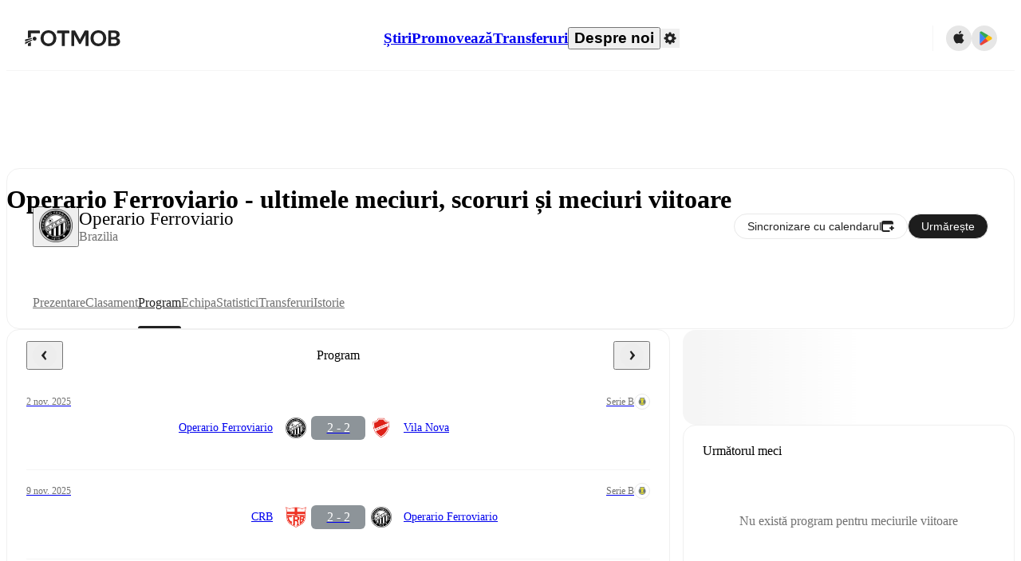

--- FILE ---
content_type: text/html; charset=utf-8
request_url: https://www.fotmob.com/ro/teams/197429/fixtures/operario-ferroviario
body_size: 90864
content:
<!DOCTYPE html><html lang="ro" dir="ltr"><head><meta name="apple-itunes-app" content="app-id=488575683"/><link rel="alternate" href="android-app://com.mobilefootie.wc2010/http"/><link rel="apple-touch-icon" href="/img/android-icon-192x192.png"/><link rel="manifest" href="/manifest.json"/><link rel="icon" type="image/x-icon" href="/favicon.ico"/><link rel="icon" type="image/png" href="/favicon.png"/><link rel="icon" type="image/png" sizes="96x96" href="/img/favicon-96x96.png"/><link rel="icon" type="image/svg+xml" href="/favicon.svg"/><meta name="apple-mobile-web-app-title" content="FotMob"/><meta name="color-scheme" content="dark light"/><meta name="robots" content="all"/><meta charSet="utf-8"/><meta name="viewport" content="width=device-width, initial-scale=1.0, maximum-scale=5.0"/><meta property="og:site_name" content="FotMob"/><meta property="fb:app_id" content="204905456199565"/><meta property="fb:admins" content="christer.nordvik"/><meta property="article:author" content="https://www.facebook.com/fotmob"/><meta property="article:publisher" content="https://www.facebook.com/fotmob"/><meta name="google-site-verification" content="iAsqa4atH8Kb02MqS9Sc0oZC__7WrvJYU6zYqJqE6Ww"/><link rel="alternate" type="application/atom+xml" title="Top știri" href="https://www.fotmob.com/topnews/feed?format=atom"/><link rel="alternate" type="application/rss+xml" title="Top știri" href="https://www.fotmob.com/topnews/feed?format=rss"/><link rel="alternate" hrefLang="en" href="https://www.fotmob.com/teams/197429/fixtures/operario-ferroviario"/><link rel="alternate" hrefLang="en-GB" href="https://www.fotmob.com/en-GB/teams/197429/fixtures/operario-ferroviario"/><link rel="alternate" hrefLang="ar" href="https://www.fotmob.com/ar/teams/197429/fixtures/operario-ferroviario"/><link rel="alternate" hrefLang="da" href="https://www.fotmob.com/da/teams/197429/fixtures/operario-ferroviario"/><link rel="alternate" hrefLang="de" href="https://www.fotmob.com/de/teams/197429/fixtures/operario-ferroviario"/><link rel="alternate" hrefLang="el" href="https://www.fotmob.com/el/teams/197429/fixtures/operario-ferroviario"/><link rel="alternate" hrefLang="es" href="https://www.fotmob.com/es/teams/197429/fixtures/operario-ferroviario"/><link rel="alternate" hrefLang="fa" href="https://www.fotmob.com/fa/teams/197429/fixtures/operario-ferroviario"/><link rel="alternate" hrefLang="fi" href="https://www.fotmob.com/fi/teams/197429/fixtures/operario-ferroviario"/><link rel="alternate" hrefLang="fr" href="https://www.fotmob.com/fr/teams/197429/fixtures/operario-ferroviario"/><link rel="alternate" hrefLang="hi" href="https://www.fotmob.com/hi/teams/197429/fixtures/operario-ferroviario"/><link rel="alternate" hrefLang="id" href="https://www.fotmob.com/id/teams/197429/fixtures/operario-ferroviario"/><link rel="alternate" hrefLang="it" href="https://www.fotmob.com/it/teams/197429/fixtures/operario-ferroviario"/><link rel="alternate" hrefLang="ja" href="https://www.fotmob.com/ja/teams/197429/fixtures/operario-ferroviario"/><link rel="alternate" hrefLang="ko" href="https://www.fotmob.com/ko/teams/197429/fixtures/operario-ferroviario"/><link rel="alternate" hrefLang="my" href="https://www.fotmob.com/my/teams/197429/fixtures/operario-ferroviario"/><link rel="alternate" hrefLang="nb" href="https://www.fotmob.com/nb/teams/197429/fixtures/operario-ferroviario"/><link rel="alternate" hrefLang="nl" href="https://www.fotmob.com/nl/teams/197429/fixtures/operario-ferroviario"/><link rel="alternate" hrefLang="pl" href="https://www.fotmob.com/pl/teams/197429/fixtures/operario-ferroviario"/><link rel="alternate" hrefLang="pt-BR" href="https://www.fotmob.com/pt-BR/teams/197429/fixtures/operario-ferroviario"/><link rel="alternate" hrefLang="pt-PT" href="https://www.fotmob.com/pt-PT/teams/197429/fixtures/operario-ferroviario"/><link rel="alternate" hrefLang="ro" href="https://www.fotmob.com/ro/teams/197429/fixtures/operario-ferroviario"/><link rel="alternate" hrefLang="ru" href="https://www.fotmob.com/ru/teams/197429/fixtures/operario-ferroviario"/><link rel="alternate" hrefLang="sv" href="https://www.fotmob.com/sv/teams/197429/fixtures/operario-ferroviario"/><link rel="alternate" hrefLang="sw" href="https://www.fotmob.com/sw/teams/197429/fixtures/operario-ferroviario"/><link rel="alternate" hrefLang="th" href="https://www.fotmob.com/th/teams/197429/fixtures/operario-ferroviario"/><link rel="alternate" hrefLang="tr" href="https://www.fotmob.com/tr/teams/197429/fixtures/operario-ferroviario"/><link rel="alternate" hrefLang="uk" href="https://www.fotmob.com/uk/teams/197429/fixtures/operario-ferroviario"/><link rel="alternate" hrefLang="vi" href="https://www.fotmob.com/vi/teams/197429/fixtures/operario-ferroviario"/><link rel="alternate" hrefLang="zh-Hans" href="https://www.fotmob.com/zh-Hans/teams/197429/fixtures/operario-ferroviario"/><link rel="alternate" hrefLang="x-default" href="https://www.fotmob.com/teams/197429/fixtures/operario-ferroviario"/><link rel="canonical" href="https://www.fotmob.com/ro/teams/197429/fixtures/operario-ferroviario"/><title>Operario Ferroviario - ultimele meciuri, scoruri și meciuri viitoare</title><meta name="title" content="Operario Ferroviario - ultimele meciuri, scoruri și meciuri viitoare"/><meta name="description" content="Operario Ferroviario - scoruri live, meciuri și rezultate"/><meta property="og:title" content="Operario Ferroviario - ultimele meciuri, scoruri și meciuri viitoare"/><meta property="og:description" content="Operario Ferroviario - scoruri live, meciuri și rezultate"/><meta property="og:type" content="website"/><meta property="og:url" content="https://www.fotmob.com/ro/teams/197429/fixtures/operario-ferroviario"/><meta property="og:image" content="https://images.fotmob.com/image_resources/logo/teamlogo/197429.png"/><meta property="og:image:secure_url" content="https://images.fotmob.com/image_resources/logo/teamlogo/197429.png"/><meta property="og:image:url" content="https://images.fotmob.com/image_resources/logo/teamlogo/197429.png"/><meta name="twitter:image" content="https://images.fotmob.com/image_resources/logo/teamlogo/197429.png"/><meta name="twitter:url" content="https://images.fotmob.com/image_resources/logo/teamlogo/197429.png"/><meta property="og:image:width" content="192px"/><meta property="og:image:height" content="192px"/><meta name="twitter:card" content="summary_large_image"/><meta name="twitter:title" content="Operario Ferroviario - ultimele meciuri, scoruri și meciuri viitoare"/><meta name="twitter:description" content="Operario Ferroviario - scoruri live, meciuri și rezultate"/><script type="application/ld+json">{"@context":"https://schema.org","@type":"BreadcrumbList","itemListElement":[{"@type":"ListItem","position":1,"name":"Home","item":"https://www.fotmob.com"},{"@type":"ListItem","position":2,"name":"Serie B","item":"https://www.fotmob.com/leagues/8814/overview/serie-b"},{"@type":"ListItem","position":3,"name":"Operario Ferroviario","item":"https://www.fotmob.com/teams/197429/overview/operario-ferroviario"}]}</script><script type="application/ld+json">{"@context":"https://schema.org","@type":"SportsTeam","name":"Operario Ferroviario","sport":"Football/Soccer","gender":"https://schema.org/Male","logo":"https://images.fotmob.com/image_resources/logo/teamlogo/197429.png","url":"https://www.fotmob.com/teams/197429/overview/operario-ferroviario","athlete":[],"location":{"@type":"Place","name":"Estádio Germano Krüger","address":{"@type":"PostalAddress","addressCountry":"Brazil","addressLocality":"Ponta Grossa, Paraná"},"geo":{"@type":"GeoCoordinates","latitude":"-25.116135123","longitude":"-50.156879425"}},"memberOf":{"@type":"SportsOrganization","name":"Serie B","url":"https://www.fotmob.com/leagues/8814/overview/serie-b"}}</script><script type="application/ld+json">{"@context":"https://schema.org","@type":"FAQPage","mainEntity":[{"@type":"Question","name":"Where is Operario Ferroviario's stadium?","acceptedAnswer":{"@type":"Answer","text":"Operario Ferroviario stadium is located in Ponta Grossa, Paraná and is called Estádio Germano Krüger."}},{"@type":"Question","name":"What is the capacity of Estádio Germano Krüger?","acceptedAnswer":{"@type":"Answer","text":"The capacity for Estádio Germano Krüger is 10632."}},{"@type":"Question","name":"When was Estádio Germano Krüger opened?","acceptedAnswer":{"@type":"Answer","text":"Estádio Germano Krüger opened in 1941."}}]}</script><meta name="next-head-count" content="73"/><script>
            window['gtag_enable_tcf_support'] = true;
            window.dataLayer = window.dataLayer || [];

            function gtag(){dataLayer.push(arguments);}

            gtag("consent", "default", {
              ad_user_data: "denied",
              ad_personalization: "denied",
              ad_storage: "denied",
              analytics_storage: "denied",
              wait_for_update: 500,
            });

            var googletag = googletag || {};
            googletag.cmd = googletag.cmd || [];
          </script><meta name="facebook-domain-verification" content="zl0z5wgwj5g4s04a6b66shd41rcv73"/><link rel="preload" href="/_next/static/media/e4af272ccee01ff0-s.p.woff2" as="font" type="font/woff2" crossorigin="anonymous" data-next-font="size-adjust"/><link rel="preload" href="/_next/static/media/ac201f8f53077d02-s.p.woff2" as="font" type="font/woff2" crossorigin="anonymous" data-next-font="size-adjust"/><link rel="preload" href="/_next/static/media/69a3e8519bc48631-s.p.woff2" as="font" type="font/woff2" crossorigin="anonymous" data-next-font="size-adjust"/><link rel="preload" href="/_next/static/media/eafd199e46aeca6e-s.p.woff2" as="font" type="font/woff2" crossorigin="anonymous" data-next-font="size-adjust"/><link rel="preload" href="/_next/static/media/57042efd954c574e-s.p.woff2" as="font" type="font/woff2" crossorigin="anonymous" data-next-font="size-adjust"/><link rel="preload" href="/_next/static/css/08a9d79f36a1a179.css" as="style"/><link rel="stylesheet" href="/_next/static/css/08a9d79f36a1a179.css" data-n-g=""/><link rel="preload" href="/_next/static/css/303db8ae89685fdc.css" as="style"/><link rel="stylesheet" href="/_next/static/css/303db8ae89685fdc.css"/><link rel="preload" href="/_next/static/css/4092cb3d8001a731.css" as="style"/><link rel="stylesheet" href="/_next/static/css/4092cb3d8001a731.css"/><noscript data-n-css=""></noscript><script defer="" nomodule="" src="/_next/static/chunks/polyfills-42372ed130431b0a.js"></script><script defer="" src="/_next/static/chunks/58744-74456536eab45a6a.js"></script><script defer="" src="/_next/static/chunks/31412-2efa5582499a17c8.js"></script><script defer="" src="/_next/static/chunks/87851-a503379a20ecc53e.js"></script><script defer="" src="/_next/static/chunks/46953-e4fa687df8048cff.js"></script><script defer="" src="/_next/static/chunks/8745-b432133bf869e2cf.js"></script><script defer="" src="/_next/static/chunks/56447-9844a8b5ff496560.js"></script><script defer="" src="/_next/static/chunks/45625-1816970845cddae5.js"></script><script defer="" src="/_next/static/chunks/29721-a6cc9b2f12acc399.js"></script><script defer="" src="/_next/static/chunks/36546.cbfb9a4a4eed49ac.js"></script><script defer="" src="/_next/static/chunks/34391-e9c46fbeb98dd782.js"></script><script defer="" src="/_next/static/chunks/99958.f4fb3d84dc875fea.js"></script><script defer="" src="/_next/static/chunks/1287.bd0829f399b32f31.js"></script><script defer="" src="/_next/static/chunks/12575.7cbd876f8b533360.js"></script><script defer="" src="/_next/static/chunks/68227.2f9552ef9b8c9cb2.js"></script><script defer="" src="/_next/static/chunks/23959-8cfb11001f219098.js"></script><script defer="" src="/_next/static/chunks/95585-12f3f574d044a4d3.js"></script><script defer="" src="/_next/static/chunks/85017-d2bc567aeca07bb6.js"></script><script defer="" src="/_next/static/chunks/99031.94e3255615b198b4.js"></script><script defer="" src="/_next/static/chunks/50187-81504ddd390cc1f4.js"></script><script defer="" src="/_next/static/chunks/20898.796670e4faa10e6a.js"></script><script defer="" src="/_next/static/chunks/26214.1b1854381aa8251a.js"></script><script defer="" src="/_next/static/chunks/26843.4e4a9b786df25c91.js"></script><script defer="" src="/_next/static/chunks/79071-86b7fdaaba4e8277.js"></script><script defer="" src="/_next/static/chunks/55442-7bbc212965608a0c.js"></script><script defer="" src="/_next/static/chunks/73488-e07c2d91eeb18d52.js"></script><script defer="" src="/_next/static/chunks/740-ab876292500547cb.js"></script><script defer="" src="/_next/static/chunks/7861.923e34f0aceaea22.js"></script><script defer="" src="/_next/static/chunks/15234-ae5b8b4904f5c384.js"></script><script defer="" src="/_next/static/chunks/74634-19649828fb7a821f.js"></script><script defer="" src="/_next/static/chunks/73249-e0cbd8fd3f5bea45.js"></script><script defer="" src="/_next/static/chunks/28118.e9ad4230809edc6e.js"></script><script defer="" src="/_next/static/chunks/28625.4ab7d4f368253d38.js"></script><script defer="" src="/_next/static/chunks/59689.01c0890f7c798e2d.js"></script><script defer="" src="/_next/static/chunks/17229.7ea5e94418ada378.js"></script><script defer="" src="/_next/static/chunks/21152.e4d0a638e0f8ef38.js"></script><script defer="" src="/_next/static/chunks/7670.4370b783ec250ae4.js"></script><script defer="" src="/_next/static/chunks/7901.2de52e5a76ed7342.js"></script><script src="/_next/static/chunks/webpack-1ca69a5c8d01c3cb.js" defer=""></script><script src="/_next/static/chunks/framework-a7b6862a2a708c2d.js" defer=""></script><script src="/_next/static/chunks/main-6d24b7cc2d5e97f6.js" defer=""></script><script src="/_next/static/chunks/pages/_app-a580c19b215c47b9.js" defer=""></script><script src="/_next/static/chunks/43788-43ffce02936368cc.js" defer=""></script><script src="/_next/static/chunks/89502-638e54c69911b962.js" defer=""></script><script src="/_next/static/chunks/pages/%5Blng%5D/teams/%5Bid%5D/%5Btab%5D/%5B%5B...slug%5D%5D-c5de814f122e9123.js" defer=""></script><script src="/_next/static/uZPURcQ5r3_MfOsU4FY_1/_buildManifest.js" defer=""></script><script src="/_next/static/uZPURcQ5r3_MfOsU4FY_1/_ssgManifest.js" defer=""></script><style id="__jsx-4067497611">:root{--font-inter:'__Inter_f367f3', '__Inter_Fallback_f367f3', sans-serif;--font-walsheim:'__walsheim_e6bd29', '__walsheim_Fallback_e6bd29', sans-serif;--font-cabinet-grotesk:'__cabinetGrotesk_c4944d', '__cabinetGrotesk_Fallback_c4944d', sans-serif}</style></head><body class="font-default antialiased"><div id="__next"><script type="text/javascript" src="/theme.js"></script><style data-emotion="css-global va22nv">.theme-light{--GlobalColorScheme-BoxShadow:0 10px 40px 0 rgba(0, 0, 0, 0.2);--GlobalColorScheme-SelectionColor:rgba(204, 204, 204, 1);--GlobalColorScheme-InsightTextColor:rgba(70, 70, 70, 1.0);--GlobalColorScheme-Divider:1px solid rgba(245, 245, 245, 1.0);--GlobalColorScheme-IconColor:rgba(34, 34, 34, 1.0);--GlobalColorScheme-IconDisabledColor:rgba(204, 204, 204, 1);--GlobalColorScheme-Button-color:rgba(34, 34, 34, 1.0);--GlobalColorScheme-Button-colorActive:rgba(255, 255, 255, 1.0);--GlobalColorScheme-Button-background:rgba(255, 255, 255, 1.0);--GlobalColorScheme-Button-backgroundActive:rgba(34, 34, 34, 1.0);--GlobalColorScheme-Button-backgroundHover:rgba(234, 234, 234, 1.0);--GlobalColorScheme-Button-border:solid 1px rgba(232, 232, 232, 1.0);--GlobalColorScheme-Carousel-dotActive:rgba(0, 152 , 95, 1.0);--GlobalColorScheme-Carousel-dotInactive:rgba(34, 34, 34, 1.0);--GlobalColorScheme-Carousel-dotOpacity:0.2;--GlobalColorScheme-Carousel-dotHoverOpacity:0.7;--GlobalColorScheme-ThemeColor:rgba(0, 152 , 95, 1.0);--GlobalColorScheme-Logo-color:rgba(34, 34, 34, 1.0);--GlobalColorScheme-Skeleton-baseColor:rgba(255, 255, 255, 1.0);--GlobalColorScheme-Skeleton-highlightColor:rgba(245, 245, 245, 1.0);--GlobalColorScheme-Skeleton-elementBaseColor:rgba(214, 214, 214, 1);--GlobalColorScheme-Skeleton-elementHighlightColor:rgba(255, 255, 255, 1.0);--GlobalColorScheme-Skeleton-newsCoverImage:rgba(232, 232, 232, 1.0);--GlobalColorScheme-Skeleton-newsCoverText:rgba(240, 240, 240, 1.0);--GlobalColorScheme-Hamburger-color:rgba(51, 51, 51, 1.0);--GlobalColorScheme-ChevronSvg-leaguesDropdown:rgba(51, 51, 51, 1.0);--GlobalColorScheme-ChevronSvg-datepickerDropdown:rgba(0, 152 , 95, 1.0);--GlobalColorScheme-ChevronSvg-datepickerRightLeft:rgba(34, 34, 34, 1.0);--GlobalColorScheme-SearchSvg-color:rgba(51, 51, 51, 1.0);--GlobalColorScheme-UserIconFallbackSvg-color:rgba(51, 51, 51, 1.0);--GlobalColorScheme-TrendingSvg-color:rgba(51, 51, 51, 1.0);--GlobalColorScheme-SocialItem-color:rgba(51, 51, 51, 1.0);--GlobalColorScheme-PlayerPositionPitchSvg-lineColor:rgba(239, 239, 239, 1.0);--GlobalColorScheme-PlayerPositionPitchSvg-pitchColor:rgba(255, 255, 255, 1.0);--GlobalColorScheme-PlayerPositionPitchSvg-badgeTextColor:rgba(255, 255, 255, 1.0);--GlobalColorScheme-PlayerPositionPitchSvg-badgeBackgroundColor:rgba(51, 51, 51, 1.0);--GlobalColorScheme-ArrowBackSvg-color:rgba(51, 51, 51, 1.0);--GlobalColorScheme-DefaultColor-white:rgba(255, 255, 255, 1.0);--GlobalColorScheme-DefaultColor-black:rgba(34, 34, 34, 1.0);--GlobalColorScheme-DefaultColor-green:rgba(0, 152 , 95, 1.0);--GlobalColorScheme-DefaultColor-lightgreen:rgba(178, 222, 206, 1.0);--GlobalColorScheme-DefaultColor-grey:rgba(131, 131, 131, 1.0);--GlobalColorScheme-DefaultColor-lightGrey:rgba(152, 152, 152, 1.0);--GlobalColorScheme-DefaultColor-lightDarkGrey:rgba(113, 113, 113, 1.0);--GlobalColorScheme-DefaultColor-lightBlue:rgba(14, 135, 224, 1.0);--GlobalColorScheme-DefaultColor-darkGray:rgba(51, 51, 51, 1.0);--GlobalColorScheme-DefaultColor-whiteOrBlack:rgba(34, 34, 34, 1.0);--GlobalColorScheme-DefaultColor-blackOrWhite:rgba(255, 255, 255, 1.0);--GlobalColorScheme-DefaultColor-win:rgba(0, 152 , 95, 1.0);--GlobalColorScheme-DefaultColor-lose:rgba(221, 54, 54, 1.0);--GlobalColorScheme-DefaultColor-draw:rgba(89, 100, 112, 1);--GlobalColorScheme-DefaultColor-white80:rgba(255, 255, 255, 0.8);--GlobalColorScheme-Text-textDefault:rgba(34, 34, 34, 1.0);--GlobalColorScheme-Text-secondaryText:rgba(159, 159, 159, 1.0);--GlobalColorScheme-Text-secondaryText2:rgba(113, 113, 113, 1.0);--GlobalColorScheme-Text-secondaryText3:rgba(56, 56, 56, 1.0);--GlobalColorScheme-Text-secondaryText4:rgba(70, 70, 70, 1.0);--GlobalColorScheme-Text-secondaryText5:rgba(56, 56, 56, 1.0);--GlobalColorScheme-Text-lighterTextDefault:rgba(152, 152, 152, 1.0);--GlobalColorScheme-Text-textSuccess:rgba(0, 152 , 95, 1.0);--GlobalColorScheme-Text-textWarning:rgba(221, 54, 54, 1.0);--GlobalColorScheme-Text-darkText1:rgba(131, 131, 131, 1.0);--GlobalColorScheme-Text-link:rgba(0, 178, 133, 1.0);--GlobalColorScheme-Text-lightText:rgba(178, 178, 178, 1.0);--GlobalColorScheme-Background-background0:rgba(255, 255, 255, 1.0);--GlobalColorScheme-Background-background1:rgba(250, 250, 250, 1.0);--GlobalColorScheme-Background-background2:rgba(245, 245, 245, 1.0);--GlobalColorScheme-Background-background3:rgba(242, 244, 247, 1.0);--GlobalColorScheme-Background-background4:rgba(240, 240, 240, 1.0);--GlobalColorScheme-Background-background5:rgba(240, 240, 240, 1.0);--GlobalColorScheme-Background-background6:rgba(242, 244, 247, 1.0);--GlobalColorScheme-Background-main:rgba(250, 250, 250, 1.0);--GlobalColorScheme-Background-card:rgba(255, 255, 255, 1.0);--GlobalColorScheme-Background-cardSecondary:rgba(255, 255, 255, 1.0);--GlobalColorScheme-Background-cardHover:rgba(245, 245, 245, 1.0);--GlobalColorScheme-Background-placeholder:rgba(232, 232, 232, 1.0);--GlobalColorScheme-Background-placeholder2:rgba(250, 250, 250, 1.0);--GlobalColorScheme-Background-dialog:rgba(255, 255, 255, 1.0);--GlobalColorScheme-Border-borderColor1:rgba(250, 250, 250, 1.0);--GlobalColorScheme-Border-borderColor2:rgba(232, 232, 232, 1.0);--GlobalColorScheme-Border-borderColor3:rgba(223, 223, 223, 1.0);--GlobalColorScheme-Border-borderColor4:rgba(245, 245, 245, 1.0);--GlobalColorScheme-Border-borderColor5:rgba(222, 222, 222, 1.0);--GlobalColorScheme-Border-borderColor6:rgba(222, 222, 222, 1.0);--GlobalColorScheme-Border-cardBorder:solid 1px rgba(240, 240, 240, 1.0);--GlobalColorScheme-Border-dividerColor:rgba(245, 245, 245, 1.0);--GlobalColorScheme-Border-livetickerStatItemBorder:rgba(240, 240, 240, 1.0);--GlobalColorScheme-Tile-tileBg0:rgba(249, 249, 250, 1.0);--GlobalColorScheme-Tile-tileBg1:rgba(238, 238, 238, 1.0);--GlobalColorScheme-Tile-tileBg2:rgba(242, 244, 247, 1.0);--GlobalColorScheme-Hover-linkHover:rgba(0, 152 , 95, 1.0);--GlobalColorScheme-Tooltip-background:rgba(51, 51, 51, 1.0);--GlobalColorScheme-Tooltip-text:rgba(255, 255, 255, 1.0);--GlobalColorScheme-DividerColor:rgba(245, 245, 245, 1.0);--GlobalColorScheme-SegmentedControl-background:rgba(232, 232, 232, 1.0);--GlobalColorScheme-SegmentedControl-activeBackground:rgba(255, 255, 255, 1.0);--GlobalColorScheme-SegmentedControl-activeText:rgba(0, 152 , 95, 1.0);--GlobalColorScheme-SegmentedControl-inactiveText:rgba(34, 34, 34, 1.0);--GlobalColorScheme-ContinueInAppPopup-background:rgba(255, 255, 255, 1.0);--GlobalColorScheme-ContinueInAppPopup-titleText:rgba(34, 34, 34, 1.0);--GlobalColorScheme-ContinueInAppPopup-descriptionText:rgba(70, 70, 70, 1.0);--GlobalColorScheme-ContinueInAppPopup-primaryButtonBackground:rgba(0, 152 , 95, 1.0);--GlobalColorScheme-ContinueInAppPopup-secondaryButtonText:rgba(113, 113, 113, 1.0);--GlobalColorScheme-MarketValueGraph-HeaderDivider:rgba(234, 234, 234, 1.0);--GlobalColorScheme-MarketValueGraph-chartBackground:rgba(245, 245, 245, 1.0);--GlobalColorScheme-MarketValueGraph-chartDash:rgba(222, 222, 222, 1.0);--GlobalColorScheme-MarketValueGraph-cursorLine:rgba(141, 148, 153, 1.0);--GlobalColorScheme-MarketValueGraph-mobileGraphBorderLine:rgba(222, 222, 222, 1.0);--GlobalColorScheme-MarketValueGraph-tooltipBackground:rgba(255, 255, 255, 1.0);--GlobalColorScheme-MarketValueGraph-tooltipBorder:rgba(222, 222, 222, 1.0);--Follow-FollowButton-border:1px solid rgba(232, 232, 232, 1.0);--Follow-FollowButton-background:rgba(29, 29, 29, 1.0);--Follow-FollowButton-text:rgba(255, 255, 255, 1.0);--Follow-FollowButton-backgroundHover:rgba(51, 51, 51, 1.0);--Follow-FollowButton-backgroundPressed:rgba(70, 70, 70, 1.0);--Follow-FollowingButton-border:1px solid rgba(232, 232, 232, 1.0);--Follow-FollowingButton-text:rgba(34, 34, 34, 1.0);--Follow-FollowingButton-background:transparent;--Follow-FollowingButton-backgroundHover:rgba(245, 245, 245, 1.0);--Follow-FollowingButton-backgroundPressed:rgba(232, 232, 232, 1.0);--Follow-FollowButtonTransparent-border:1px solid transparent;--Follow-FollowButtonTransparent-text:black;--Follow-FollowButtonTransparent-background:rgba(255, 255, 255, 1.0);--Follow-FollowButtonTransparent-backgroundHover:rgba(222, 222, 222, 1.0);--Follow-FollowButtonTransparent-backgroundPressed:rgba(204, 204, 204, 1);--Follow-FollowingButtonTransparent-border:1px solid rgba(255, 255, 255, 1.0);--Follow-FollowingButtonTransparent-text:rgba(255, 255, 255, 1.0);--Follow-FollowingButtonTransparent-background:transparent;--Follow-FollowingButtonTransparent-backgroundHover:rgba(255, 255, 255, 0.1);--Follow-FollowingButtonTransparent-backgroundPressed:rgba(255, 255, 255, 0.2);--Follow-FollowingInternalBorder:1px solid rgba(232, 232, 232, 1.0);--Follow-FollowingInternalTransparentBorder:1px solid rgba(255, 255, 255, 1.0);--Follow-FollowingDropdown-background:rgba(255, 255, 255, 1.0);--Follow-FollowingDropdown-backgroundHover:rgba(245, 245, 245, 1.0);--Follow-FollowStar-icon-default:rgba(159, 159, 159, 1.0);--Follow-FollowStar-icon-hover:rgba(255, 255, 255, 1.0);--Follow-FollowStar-icon-active:rgba(255, 255, 255, 1.0);--Follow-FollowStar-icon-selected:rgba(204, 204, 204, 1);--Follow-FollowStar-background-default:rgba(240, 240, 240, 1.0);--Follow-FollowStar-background-hover:rgba(113, 113, 113, 1.0);--Follow-FollowStar-background-active:rgba(70, 70, 70, 1.0);--Follow-FollowStar-background-selected:rgba(255, 255, 255, 1.0);--Follow-FollowStar-border-default:rgba(222, 222, 222, 1.0);--Follow-FollowStar-border-hover:rgba(113, 113, 113, 1.0);--Follow-FollowStar-border-active:rgba(70, 70, 70, 1.0);--Follow-FollowStar-border-selected:rgba(222, 222, 222, 1.0);--TLHeader-buttonBackground:rgba(255, 255, 255, 1.0);--TLHeader-buttonHoverBackground:rgba(245, 245, 245, 1.0);--TLHeader-buttonColor:rgba(34, 34, 34, 1.0);--TLHeader-buttonHoverColor:rgba(34, 34, 34, 1.0);--TLHeader-buttonBorder:1px solid rgba(232, 232, 232, 1.0);--TLIcon-border:1px solid rgba(232, 232, 232, 1.0);--TLIcon-background:rgba(255, 255, 255, 1.0);--PlayerIcon-background:rgba(240, 240, 240, 1.0);--SyncCalendar-buttonBackground:rgba(0, 152 , 95, 1.0);--SyncCalendar-buttonColor:rgba(255, 255, 255, 1.0);--ThemeToggle-ToggleTrack-background:rgba(142, 142, 142, 1.0);--ThemeToggle-ToggleThumb-background:rgba(255, 255, 255, 1.0);--Squad-background:rgba(255, 255, 255, 1.0);--Squad-border:rgba(245, 245, 245, 1.0);--Squad-playerIconBackground:rgba(245, 245, 245, 1.0);--FtContainer-border:1px solid rgba(234, 234, 234, 1.0);--MainHeader-background:rgba(255, 255, 255, 1.0);--MainHeader-bottomBorder:rgba(245, 245, 245, 1.0);--MainHeader-aboutUsDropdownDividerColor:rgba(245, 245, 245, 1.0);--MainHeader-SearchBox-searchIconColor:rgba(113, 113, 113, 1.0);--MainHeader-SearchBox-searchIconFocusColor:rgba(51, 51, 51, 1.0);--MainHeader-SearchBox-searchBackground:rgba(240, 240, 240, 1.0);--MainHeader-SearchBox-searchPlaceholderText:rgba(113, 113, 113, 1.0);--MainHeader-SearchBox-searchResultHoverBackground:rgba(240, 240, 240, 1.0);--MainHeader-SearchBox-popularSearchButtonBackground:rgba(237, 237, 237, 1.0);--MainHeader-SettingsDropdown-background:rgba(255, 255, 255, 1.0);--MainHeader-SettingsDropdown-backgroundActive:rgba(232, 232, 232, 1.0);--MainHeader-SettingsDropdown-iconColor:rgba(159, 159, 159, 1.0);--MainHeader-SettingsDropdown-iconHoverColor:rgba(34, 34, 34, 1.0);--MainHeader-SettingsDropdown-iconActiveColor:rgba(34, 34, 34, 1.0);--MainHeader-SettingsDropdown-boxShadowMobile:0px 1px 11px rgba(0, 0, 0, 0.15);--MFColorScheme-statDescriptionColor:rgba(80, 80, 80, 1.0);--MFColorScheme-teamLostOnPenaltiesColor:rgba(159, 159, 159, 1.0);--MFColorScheme-OddsPoll-background:rgba(255, 255, 255, 1.0);--MFColorScheme-OddsPoll-userVoteColor:rgba(0, 152 , 95, 1.0);--MFColorScheme-OddsPoll-buttonBorder:1px solid rgba(232, 232, 232, 1.0);--MFColorScheme-OddsPoll-buttonTextColor:rgba(113, 113, 113, 1.0);--MFColorScheme-OddsPoll-buttonHover-text:rgba(255, 255, 255, 1.0);--MFColorScheme-OddsPoll-buttonHover-background:rgba(0, 152 , 95, 1.0);--MFColorScheme-OddsPoll-pollbarBackground:rgba(234, 234, 234, 1.0);--MFColorScheme-OddsPoll-pollbarBackgroundWinner:rgba(0, 152, 95, 0.3);--MFColorScheme-OddsPoll-pollbarColor:rgba(113, 113, 113, 1.0);--MFColorScheme-OddsPoll-textColor:rgba(51, 51, 51, 1.0);--MFColorScheme-Odds-coeffBackground:rgba(237, 237, 237, 1.0);--MFColorScheme-Odds-inactiveText:rgba(113, 113, 113, 1.0);--MFColorScheme-Odds-marketTitle:rgba(74, 74, 74, 1.0);--MFColorScheme-OddsWebView-backgroundiOS:rgba(240, 240, 240, 1.0);--MFColorScheme-OddsWebView-backgroundAndroid:rgba(234, 234, 234, 1.0);--MFColorScheme-OddsWebView-marketName:rgba(51, 51, 51, 1.0);--MFColorScheme-OddsWebView-coeffBackgroundiOS:rgba(235, 244, 241, 1.0);--MFColorScheme-OddsWebView-coeffBackgroundAndroid:rgba(235, 244, 241, 1.0);--MFColorScheme-OddsWebView-coeffText:rgba(0, 152 , 95, 1.0);--MFColorScheme-OddsWebView-betChoiceName:rgba(113, 113, 113, 1.0);--MFColorScheme-OddsWebView-border:rgba(245, 245, 245, 0.7);--MFColorScheme-OddsWebView-playButton:rgba(0, 152 , 95, 1.0);--MFColorScheme-OddsWebView-playButtonText:rgba(255, 255, 255, 1.0);--MFColorScheme-OddsWebView-CouponBuilder-dateHeader:rgba(113, 113, 113, 1.0);--MFColorScheme-OddsWebView-CouponBuilder-selectedTeamIconFill:rgba(240, 240, 240, 1.0);--MFColorScheme-OddsWebView-CouponBuilder-selectedOddsButtonFill:rgba(222, 222, 222, 1.0);--MFColorScheme-OddsWebView-CouponBuilder-selectedOddsButtonText:rgba(51, 51, 51, 1.0);--MFColorScheme-OddsWebView-CouponBuilder-teamBorder:rgba(232, 232, 232, 1.0);--MFColorScheme-OddsWebView-CouponBuilder-matchTime:rgba(113, 113, 113, 1.0);--MFColorScheme-OddsWebView-CouponBuilder-drawerBackground:rgba(255, 255, 255, 1.0);--MFColorScheme-OddsWebView-CouponBuilder-drawerBorder:rgba(232, 232, 232, 1.0);--MFColorScheme-OddsWebView-CouponBuilder-playNowButtonText:rgba(255, 255, 255, 1.0);--MFColorScheme-OddsWebView-SegmentConrol-background:rgba(222, 222, 222, 1.0);--MFColorScheme-OddsWebView-SegmentConrol-highlightColor:rgba(255, 255, 255, 1.0);--MFColorScheme-Stadium-capacityPercentageBarBackground:rgba(232, 232, 232, 1.0);--MFColorScheme-Weather-rainText:rgba(70, 70, 70, 1.0);--MFColorScheme-Weather-sun:rgba(255, 206, 44, 1);--MFColorScheme-Weather-sunWhenThundering:rgba(240, 128, 34, 1.0);--MFColorScheme-Weather-bolt:rgba(255, 206, 44, 1);--MFColorScheme-Weather-cloud:rgba(222, 222, 222, 1.0);--MFColorScheme-Weather-rain:rgba(30, 136, 229, 1.0);--MFColorScheme-Weather-snow:rgba(204, 204, 204, 1);--MFColorScheme-Weather-moon:rgba(232, 232, 232, 1.0);--MFColorScheme-Weather-fog:rgba(222, 222, 222, 1.0);--MFColorScheme-LTCFilter-containerBackground:rgba(142, 142, 142, 1.0);--MFColorScheme-LTCFilter-backgroundChecked:rgba(0, 152 , 95, 1.0);--MFColorScheme-LTCFilter-backgroundUnChecked:rgba(142, 142, 142, 1.0);--MFColorScheme-LTCFilter-textColor:rgba(113, 113, 113, 1.0);--MFColorScheme-Shotmap-pitchBackground:rgba(250, 250, 250, 1.0);--MFColorScheme-Shotmap-goalLine:rgba(185, 185, 185, 1.0);--MFColorScheme-Shotmap-pitchLines:rgba(221, 221, 221, 1.0);--MFColorScheme-Shotmap-border:rgba(232, 232, 232, 1.0);--MFColorScheme-Shotmap-statText:rgba(51, 51, 51, 1.0);--MFColorScheme-Shotmap-ballPattern:rgba(51, 51, 51, 1.0);--MFColorScheme-Shotmap-Fullscreen-shotmapInfoBorder:solid 1px rgba(232, 232, 232, 1.0);--MFColorScheme-Shotmap-Fullscreen-statTitleColor:rgba(113, 113, 113, 1.0);--MFColorScheme-Shotmap-Fullscreen-browseButtonBorder:1px solid rgba(229, 229, 229, 1.0);--MFColorScheme-Shotmap-Fullscreen-browseButtonBackground:none;--MFColorScheme-RoundMatches-hoverColor:rgba(237, 237, 237, 1.0);--MFColorScheme-RoundMatches-highlightColor:rgba(237, 237, 237, 1.0);--MFFullscreenColorScheme-penaltyDivider:1px solid rgba(232, 232, 232, 1.0);--MFFullscreenColorScheme-headerBoxShadow:rgba(0, 0, 0, 0.07);--MFFullscreenColorScheme-eventIconColor:rgba(51, 51, 51, 1.0);--MFFullscreenColorScheme-eventIconBackground:rgba(255, 255, 255, 1.0);--MFFullscreenColorScheme-eventIconOutline:rgba(214, 214, 214, 1);--MFFullscreenColorScheme-badgeContainerOutline:1px solid rgba(232, 232, 232, 1.0);--MFFullscreenColorScheme-headerIconColor:rgba(113, 113, 113, 1.0);--MFFullscreenColorScheme-headerEventsColor:rgba(113, 113, 113, 1.0);--MFFullscreenColorScheme-seasonTopScores-name:rgba(92, 92, 92, 1.0);--MFFullscreenColorScheme-seasonTopScores-stat:rgba(113, 113, 113, 1.0);--MFFullscreenColorScheme-pitch:rgba(1, 147, 92, 1.0);--MFFullscreenColorScheme-pitchLines:rgba(13, 159, 104, 1.0);--MFFullscreenColorScheme-pitchPossible:rgba(89, 100, 112, 1);--MFFullscreenColorScheme-pitchLinesPossible:rgba(102, 112, 123, 1);--MFFullscreenColorScheme-lineupPlayerSubOutTextColor:rgba(255, 255, 255, 1.0);--MFFullscreenColorScheme-playerIconBackground:rgba(255, 255, 255, 1.0);--MFFullscreenColorScheme-subIconBackground:rgba(237, 237, 237, 1.0);--MFFullscreenColorScheme-audioToggleBackground:rgba(204, 204, 204, 1);--MFFullscreenColorScheme-audioToggleBackgroundChecked:rgba(0, 152 , 95, 1.0);--MFFullscreenColorScheme-iconColor:rgba(113, 113, 113, 1.0);--MFFullscreenColorScheme-Events-HalfTimeCircle-left:rgba(213,213,213,1.0);--MFFullscreenColorScheme-Events-HalfTimeCircle-right:rgba(51, 51, 51, 1.0);--MFFullscreenColorScheme-Odds-coeffBackground:rgba(237, 237, 237, 1.0);--MFFullscreenColorScheme-Odds-inactiveText:rgba(113, 113, 113, 1.0);--MFFullscreenColorScheme-Odds-secondaryTextButton:rgba(255, 255, 255, 0.6);--MFFullscreenColorScheme-Odds-secondaryTextButtonHover:rgba(255, 255, 255, 0.6);--MFFullscreenColorScheme-lineupHeaderTextBackground:rgba(240, 240, 240, 1.0);--MFFullscreenColorScheme-topPlayersBorder:rgba(237, 237, 237, 1.0);--MFFullscreenColorScheme-topPlayersBackground:transparent;--MFFullscreenColorScheme-topPlayerName:rgba(92, 92, 92, 1.0);--MFFullscreenColorScheme-insightBackground:rgba(245, 245, 245, 1.0);--MFFullscreenColorScheme-SpeechBubbleNoEvents:rgba(230, 230, 230, 1.0);--MFFullscreenColorScheme-SpeechBubbleNoEventsFill1:rgba(214, 214, 214, 1);--MFFullscreenColorScheme-SpeechBubbleNoEventsFill2:rgba(196, 196, 196, 1);--MFFullscreenColorScheme-playerStatsTableHoverBackground:rgba(250, 250, 250, 1.0);--MFFullscreenColorScheme-playerPopupBackground:rgba(255, 255, 255, 1.0);--MFFullscreenColorScheme-headerSecondaryTextColor:rgba(159, 159, 159, 1.0);--LeaguesDropdown-navTextSecondary:rgba(152, 152, 152, 1.0);--LeaguesDropdown-navTextSelected:rgba(0, 152 , 95, 1.0);--LeaguesDropdown-navButtonSelectedText:rgba(255, 255, 255, 1.0);--LeaguesDropdown-navButtonSelectedBg:rgba(0, 152 , 95, 1.0);--LeaguesDropdown-navButtonText:rgba(152, 152, 152, 1.0);--LeaguesDropdown-navButtonBg:rgba(255, 255, 255, 1.0);--LeaguesDropdown-hover:rgba(255, 255, 255, 1.0);--Lineup-teamHeaderBackground:rgba(13, 159, 104, 1.0);--Lineup-shirtNumber:rgba(255, 255, 255, 0.8);--Lineup-possibleLineupHeader:rgba(227, 227, 227, 1.0);--Lineup-FantasyButtonBackground:rgba(4, 136, 86, 1.0);--Lineup-FantasyButtonTextColor:rgba(255, 255, 255, 1.0);--Lineup-PlayerIconBackground:rgba(217, 217, 217, 1.0);--Lineup-ProbableLineupPitchBackground:rgba(89, 100, 112, 1.0);--Lineup-ProbableLineupPitchLines:rgba(109, 119, 130, 1.0);--Lineup-ProbableLineupHeaderColor:rgba(48, 62, 77, 1.0);--Lineup-ProbableLineupShirtAndFormationColor:rgba(178, 222, 206, 1.0);--Lineup-goalStroke:rgba(34, 34, 34, 1.0);--Lineup-captainBackground:rgba(255, 255, 255, 1.0);--Lineup-captainText:rgba(70, 70, 70, 1.0);--Lineup-benchSubInText:rgba(0, 152 , 95, 1.0);--Lineup-seasonStatFilterBorder:1px solid rgba(13, 159, 104, 1.0);--Lineup-seasonStatBorderFilterPossible:1px solid rgba(102, 112, 123, 1);--Lineup-ageFilterBackground:rgba(250, 250, 250, 1.0);--Lineup-ageFilterBorder:1px solid rgba(232, 232, 232, 1.0);--Lineup-lastMatchBadgeBackground:rgba(255, 255, 255, 0.1);--Lineup-lastMatchBadgeBackgroundHover:rgba(255, 255, 255, 0.2);--PlayerRating-blue:rgba(20, 160, 255, 1.0);--PlayerRating-green:rgba(51, 199, 113, 1.0);--PlayerRating-orange:rgba(240, 128, 34, 1.0);--PlayerRating-red:rgba(221, 54, 54, 1.0);--PlayerRating-textColor:rgba(255, 255, 255, 1.0);--PlayerPageColorScheme-tabColor:rgba(51, 51, 51, 1.0);--PlayerPageColorScheme-matchDate:rgba(113, 113, 113, 1.0);--PlayerPageColorScheme-infoBoxBorderColor:rgba(245, 245, 245, 1.0);--PlayerPageColorScheme-statTitleColor:rgba(152, 152, 152, 1.0);--PlayerPageColorScheme-legendDescriptionColor:rgba(152, 152, 152, 1.0);--PlayerPageColorScheme-careerFootNoteColor:rgba(152, 152, 152, 1.0);--PlayerPageColorScheme-tabBackgroundColor:rgba(242, 244, 247, 1.0);--PlayerPageColorScheme-tabTextColor:rgba(152, 152, 152, 1.0);--PlayerPageColorScheme-tableCareerSeasonItemColor:rgba(74, 74, 74, 1.0);--PlayerPageColorScheme-pitchBackground:rgba(239, 239, 239, 1);--PlayerPageColorScheme-pitchLines:rgba(250, 250, 250, 1);--PlayerPageColorScheme-playerHeaderBorder:2px solid transparent;--PlayerPageColorScheme-matchStatsTable-dateTextColor:rgba(113, 113, 113, 1.0);--PlayerPageColorScheme-matchStatsTable-teamNameColor:rgba(51, 51, 51, 1.0);--PlayerPageColorScheme-matchStatsTable-resultTextColor:rgba(113, 113, 113, 1.0);--PlayerPageColorScheme-matchStatsTable-statsDataColor:rgba(56, 56, 56, 1.0);--PlayerPageColorScheme-matchStatsList-background:rgba(245, 245, 245, 1.0);--PlayerPageColorScheme-matchStatsList-benchIcon:rgba(113, 113, 113, 1.0);--PlayerPageColorScheme-matchStatsList-benchBorder:rgba(232, 232, 232, 1.0);--PlayerPageColorScheme-trophies-seasonsWonTextColor:rgba(74, 74, 74, 1.0);--PlayerPageColorScheme-trophies-leagueTextColor:rgba(74, 74, 74, 1.0);--PlayerPageColorScheme-trophies-seasonTextColor:rgba(113, 113, 113, 1.0);--PlayerPageColorScheme-trophies-border:1px solid rgba(240, 240, 240, 1.0);--PlayerPageColorScheme-trophies-background:rgba(250, 250, 250, 1.0);--PlayerPageColorScheme-traits-graphLineColor:rgba(232, 232, 232, 1.0);--PlayerPageColorScheme-traits-closeButtonHoverColor:rgba(34, 34, 34, 1.0);--PlayerPageColorScheme-traits-closeButtonHoverBackground:rgba(222, 222, 222, 1.0);--PlayerPageColorScheme-coachWinPercentage-background:rgba(245, 245, 245, 1.0);--PlayerPageColorScheme-coachWinPercentage-backgroundHover:rgba(232, 232, 232, 1.0);--PlayerPageColorScheme-coachWinPercentage-pointsBackground:rgba(255, 255, 255, 1.0);--PlayerPageColorScheme-coachWinPercentage-lineColor:rgba(232, 232, 232, 1.0);--PlayerPageColorScheme-coachWinPercentage-lineHoverColor:rgba(222, 222, 222, 1.0);--PlayerPageColorScheme-coachWinPercentage-tooltipTeamNameColor:rgba(51, 51, 51, 1.0);--PlayerPageColorScheme-coachWinPercentage-tooltipDateTextColor:rgba(113, 113, 113, 1.0);--PlayerPageColorScheme-coachWinPercentage-tooltipBorder:1px solid rgba(232, 232, 232, 1.0);--PlayerPageColorScheme-coachWinPercentage-tooltipBackground:rgba(255, 255, 255, 1.0);--PlayerPageColorScheme-coachCareerRecord-barBackground:rgba(222, 222, 222, 1.0);--PlayerPageColorScheme-detailedStats-percentileRankBackground:rgba(222, 222, 222, 1.0);--PlayerPageColorScheme-detailedStats-filterButtonBackground:transparent;--PlayerPageColorScheme-detailedStats-filterButtonText:rgba(113, 113, 113, 1.0);--PlayerPageColorScheme-detailedStats-filterButtonBorder:1px solid rgba(232, 232, 232, 1.0);--PlayerPageColorScheme-detailedStats-filterButtonHover:rgba(232, 232, 232, 1.0);--PlayerPageColorScheme-shotMap-pitchBackground:rgba(250, 250, 250, 1.0);--PlayerPageColorScheme-shotMap-pitchLines:rgba(222, 222, 222, 1.0);--PlayerPageColorScheme-shotMap-pitchGoalLine:rgba(159, 159, 159, 1.0);--PlayerPageColorScheme-shotMap-goalBackground:rgba(250, 250, 250, 1.0);--PlayerPageColorScheme-shotMap-goalPosts:rgba(204, 204, 204, 1);--PlayerPageColorScheme-shotMap-goalNet:rgba(234, 234, 234, 1.0);--PlayerPageColorScheme-shotMap-goalGround:rgba(240, 240, 240, 1.0);--PlayerPageColorScheme-shotMap-fallBackBall:rgba(240, 240, 240, 1.0);--PlayerPageColorScheme-shotMap-fallBackLines:rgba(222, 222, 222, 1.0);--PlayersColorScheme-borderPrimary:rgba(245, 245, 245, 1.0);--PlayersColorScheme-linkHover:rgba(0, 152 , 95, 1.0);--PlayersColorScheme-statMainBorderColor:rgba(232, 232, 232, 1.0);--Nav-borderActive:rgba(34, 34, 34, 1.0);--Nav-textLightGrey:rgba(113, 113, 113, 1.0);--Nav-textSuccess:rgba(34, 34, 34, 1.0);--Table-grey:rgba(152, 152, 152, 1.0);--Table-diffNotChanged:rgba(89, 100, 112, 1);--Table-diffRed:rgba(221, 54, 54, 1.0);--Search-linkHover:rgba(0, 152 , 95, 1.0);--Search-greyText:rgba(133, 133, 133, 1.0);--Search-hightlight:rgba(245, 245, 245, 1.0);--Playoff-VerticalConnector:2px solid rgba(232, 232, 232, 1.0);--Playoff-MatchBoxBackground:rgba(255, 255, 255, 1.0);--Playoff-MatchBoxBackgroundHover:rgba(237, 237, 237, 1.0);--Playoff-MatchBoxBorder:1px solid rgba(232, 232, 232, 1.0);--Playoff-MatchBoxPopupContainerBackground:rgba(255, 255, 255, 1.0);--Playoff-FinalTag:rgba(248, 215, 107, 1.0);--Playoff-BronzeTag:rgba(62, 159, 223, 1.0);--Playoff-TBDBoxButtonText:rgba(255, 255, 255, 1.0);--Playoff-TrophySvgFill:rgba(204, 204, 204, 1);--Knockout-border:1px solid rgba(232, 232, 232, 1.0);--Knockout-borderColor:rgba(232, 232, 232, 1.0);--Knockout-drawInfoBackground:rgba(235, 244, 241, 1.0);--Knockout-questionCrest:rgba(204, 204, 204, 1);--Buzz-twitterIcon:rgba(27, 149, 224, 1.0);--Buzz-twitterLink:rgba(27, 149, 224, 1.0);--Buzz-quoteBorderColor:rgba(196, 207, 214, 1);--TeamForm-grey:rgba(141, 148, 153, 1.0);--TeamForm-red:rgba(221, 54, 54, 1.0);--TeamForm-green:rgba(0, 152 , 95, 1.0);--Transfers-playerPositionBackgroundColor:rgba(255, 255, 255, 1.0);--Transfers-playerPositionBorderColor:rgba(240, 240, 240, 1.0);--Transfers-topTransferIconColor:rgba(34, 34, 34, 1.0);--Livescores-border:solid 1px rgba(245, 245, 245, 1.0);--Livescores-background:rgba(255, 255, 255, 1.0);--Livescores-tvIcon:rgba(204, 204, 204, 1);--Livescores-tvIconHover:rgba(113, 113, 113, 1.0);--Livescores-tvIconTooltip:rgba(255, 255, 255, 1.0);--Livescores-tvIconTooltipBoxShadow:0 4px 12px rgba(0, 0, 0, 0.15);--Livescores-leagueHeaderBackground:rgba(245, 245, 245, 1.0);--Livescores-leagueHeaderBackgroundHover:rgba(234, 234, 234, 1.0);--Livescores-hoverBackground:rgba(234, 234, 234, 1.0);--Livescores-secondaryText:rgba(113, 113, 113, 1.0);--Livescores-filterBackground:rgba(255, 255, 255, 1.0);--Livescores-filterIconFocused:rgba(34, 34, 34, 1.0);--Livescores-unactiveStatusFill:rgba(245, 245, 245, 1.0);--Livescores-unactiveStatusText:rgba(159, 159, 159, 1.0);--Livescores-ongoingStatusText:rgba(255, 255, 255, 1.0);--EventIcons-playerEvent:rgba(51, 51, 51, 1.0);--EventIcons-grey:rgba(234, 234, 234, 1.0);--EventIcons-yellow:rgba(255, 206, 44, 1);--EventIcons-red:rgba(221, 54, 54, 1.0);--EventIcons-green:rgba(0, 152 , 95, 1.0);--EventIcons-borderColor:rgba(240, 240, 240, 1.0);--Events-green:rgba(0, 152 , 95, 1.0);--Events-red:rgba(229, 94, 91, 1.0);--Events-OwnGoal:rgba(229, 94, 91, 1.0);--Events-var:rgba(75, 76, 105, 1.0);--DatePicker-DatepickerArrowButton-color:rgba(34, 34, 34, 1.0);--DatePicker-DatepickerArrowButton-background:rgba(237, 237, 237, 1.0);--DatePicker-DatepickerArrowButton-hoverBackground:rgba(34, 34, 34, 1.0);--DatePicker-DatepickerArrowButton-hoverColor:rgba(255, 255, 255, 1.0);--DatePicker-Calendar-selectedBackground:rgba(34, 34, 34, 1.0);--DatePicker-Calendar-selectedHoverBackground:rgba(34, 34, 34, 1.0);--DatePicker-Calendar-selectedColor:rgba(255, 255, 255, 1.0);--DatePicker-Calendar-todayBackground:rgba(237, 237, 237, 1.0);--DatePicker-Calendar-todayHoverBackground:rgba(213,213,213,1.0);--DatePicker-Calendar-todayColor:rgba(34, 34, 34, 1.0);--DatePicker-Calendar-hoverBackground:rgba(240, 240, 240, 1.0);--DatePicker-Calendar-inactiveColor:rgba(159, 159, 159, 1.0);--MatchColorScheme-headerBG:rgba(248, 248, 248, 1.0);--TLStatsTop-playerBackground:rgba(240, 240, 240, 1.0);--TLStatsTop-headerHoverBackground:rgba(245, 245, 245, 1.0);--TLStatsTop-hoverBackground:rgba(250, 250, 250, 1.0);--TLStatsTop-arrowColor:rgba(204, 204, 204, 1);--TLStatsTop-arrowHoverColor:rgba(34, 34, 34, 1.0);--Footer-appStoreBackground:rgba(230, 230, 230, 1.0);--Footer-appStoreBackgroundHover:rgba(213,213,213,1.0);--Footer-appleStoreColor:rgba(34, 34, 34, 1.0);--Footer-background:rgba(237, 237, 237, 1.0);--Footer-bottomBackground:rgba(234, 234, 234, 1.0);--Footer-iconColor:rgba(56, 56, 56, 1.0);--Footer-color:rgba(34, 34, 34, 1.0);--Footer-secondaryColor:rgba(113, 113, 113, 1.0);--Footer-disclaimerColor:rgba(159, 159, 159, 1.0);--Footer-divider:0.5px solid rgba(0, 0, 0, 0.2);--NotableMatches-headerCorlor:rgba(56, 56, 56, 1.0);--NotableMatches-matchupColor:rgba(74, 74, 74, 1.0);--AboutUs-green:rgba(97, 223, 110, 1.0);--AboutUs-employeeBorder:rgba(237, 237, 237, 1.0);--AboutUs-contactFormBorder:rgba(237, 237, 237, 1.0);--AboutUs-contactFormFocusBorder:rgba(51, 51, 51, 1.0);--AboutUs-formSubmitBackground:rgba(51, 51, 51, 1.0);--AboutUs-applyButtonBackground:rgba(34, 34, 34, 1.0);--AboutUs-applyButtonHoverBackground:rgba(97, 223, 110, 1.0);--AboutUs-applyButtonColor:rgba(255, 255, 255, 1.0);--AboutUs-applyButtonHoverColor:rgba(34, 34, 34, 1.0);--AboutUs-navigationBackground:rgba(0, 0, 0, 0.6);--AboutUs-navigationColor:rgba(255, 255, 255, 1.0);--AboutUs-navigationActiveColor:rgba(97, 223, 110, 1.0);--AboutUs-Company-background:rgba(255, 255, 255, 1.0);--AboutUs-Company-numbersBackground:rgba(255, 255, 255, 1.0);--AboutUs-Company-numbersColor:rgba(34, 34, 34, 1.0);--AboutUs-Company-numbersDescriptionColor:rgba(34, 34, 34, 1.0);--AboutUs-Company-lineupColor:rgba(255, 255, 255, 1.0);--AboutUs-Company-lineupBorder:1px solid rgba(255, 255, 255, 1.0);--AboutUs-Advertise-descriptionBackground:rgba(34, 34, 34, 1.0);--AboutUs-Advertise-descriptionColor:rgba(255, 255, 255, 1.0);--AboutUs-Advertise-numbersBackground:rgba(34, 34, 34, 1.0);--AboutUs-Advertise-numbersColor:rgba(255, 255, 255, 1.0);--AboutUs-Advertise-numbersDescriptionColor:rgba(97, 223, 110, 1.0);--AboutUs-Advertise-partnersBackground:rgba(255, 255, 255, 1.0);--AboutUs-Advertise-partnersColor:rgba(34, 34, 34, 1.0);--AboutUs-Advertise-partnersLogoBackground:rgba(255, 255, 255, 1.0);--AboutUs-Advertise-partnersBorder:1px solid rgba(221, 221, 221, 1.0);--AboutUs-Advertise-advertisingApplyNowBackground:rgba(255, 255, 255, 1.0);--AboutUs-Advertise-advertisingApplyNowColor:rgba(34, 34, 34, 1.0);--AboutUs-Advertise-advertisingApplyNowBackgroundDark:rgba(245, 245, 245, 1.0);--AboutUs-Advertise-advertisingApplyNowColorDark:rgba(34, 34, 34, 1.0);--AboutUs-Careers-background:rgba(245, 245, 245, 1.0);--AboutUs-Careers-Positions-background:rgba(255, 255, 255, 1.0);--AboutUs-Careers-Positions-divider:1px solid rgba(34, 34, 34, 1.0);--AboutUs-Careers-Positions-iconColor:rgba(255, 255, 255, 1.0);--AboutUs-Careers-Positions-color:rgba(34, 34, 34, 1.0);--AboutUs-Careers-Positions-colorHover:rgba(97, 223, 110, 1.0);--AboutUs-Careers-Benefits-numberColor:rgba(113, 113, 113, 1.0);--AboutUs-ContactUs-background:rgba(255, 255, 255, 1.0);--AboutUs-ContactUs-color:rgba(34, 34, 34, 1.0);--AboutUs-ContactUs-errorColor:rgba(255, 54, 54, 1);--AboutUs-ContactUs-inputBorder:2px solid rgba(237, 237, 237, 1.0);--AboutUs-ContactUs-inputFocusedBorder:2px solid rgba(34, 34, 34, 1.0);--AboutUs-ContactUs-inputErrorBorder:2px solid rgba(255, 54, 54, 1);--AboutUs-ContactUs-buttonBackground:rgba(34, 34, 34, 1.0);--AboutUs-ContactUs-buttonColor:rgba(255, 255, 255, 1.0);--AboutUs-ContactUs-buttonHoverBackground:rgba(97, 223, 110, 1.0);--AboutUs-ContactUs-buttonHoverColor:rgba(34, 34, 34, 1.0);--AboutUs-ContactUs-buttonDisabledBackground:rgba(195, 195, 195, 1.0);--HistoricalTablePosition-divisionBackground:rgba(248, 248, 248, 1.0);--HistoricalTablePosition-tooltipBorder:rgba(232, 232, 232, 1.0);--HistoricalTablePosition-lineDot:rgba(255, 255, 255, 1.0);--HistoricalTablePosition-lineDotStroke:rgba(222, 222, 222, 1.0);--TeamFifaRanking-chartBackground:rgba(245, 245, 245, 1.0);--TeamFifaRanking-yAxisTextColor:rgba(34, 34, 34, 1.0);--TeamFifaRanking-xAxisTextColor:rgba(113, 113, 113, 1.0);--Momentum-eventTooltipBorder:rgba(232, 232, 232, 1.0);--Momentum-eventTooltipShadow:0px 2px 26px rgba(0, 0, 0, 0.1);--Momentum-liveIndicatorDot:rgba(0, 152 , 95, 1.0);--Momentum-breakGridLine:rgba(178, 178, 178, 1.0);--Momentum-goalEventStroke:rgba(34, 34, 34, 1.0);--MobileFooter-background:rgba(255, 255, 255, 1.0);--MobileFooter-boxShadow:0px -1px 11px -1px rgba(0, 0, 0, 0.15);--MobileFooter-buttonColor:rgba(159, 159, 159, 1.0);--MobileFooter-buttonActiveColor:rgba(34, 34, 34, 1.0);--Dropdown-background:none;--Dropdown-backgroundHover:rgba(240, 240, 240, 1.0);--Dropdown-disabledFontColor:rgba(159, 159, 159, 1.0);--Dropdown-optionColor:rgba(255, 255, 255, 1.0);--Dropdown-optionHoverColor:rgba(240, 240, 240, 1.0);--Dropdown-optionSelectedColor:rgba(240, 240, 240, 1.0);--Dropdown-buttonBorder:1px solid rgba(232, 232, 232, 1.0);--Dropdown-menuBorder:none;--LineupBuilderPromo-fieldBackground1:#049C63;--LineupBuilderPromo-fieldBackground2:#068C59;--LineupBuilderPromo-cardBackground:linear-gradient(180deg, #FFF -47.32%, #ECECEC 147.77%);--LineupBuilderPromo-shadowColor:url(#lineup-shadow-gradient);--NewsPage-seeMoreLink:rgba(34, 34, 34, 1.0);--NewsPage-NextMatch-background:rgba(250, 250, 250, 1.0);--NewsPage-TrendingCard-background:rgba(240, 240, 240, 1.0);--NewsPage-Toolbar-border:1px solid rgba(240, 240, 240, 1.0);--NewsPage-Toolbar-Button-border:1px solid rgba(240, 240, 240, 1.0);--NewsPage-Toolbar-Button-background:rgba(255, 255, 255, 1.0);--NewsPage-Toolbar-Button-backgroundHover:rgba(240, 240, 240, 1.0);--NewsPage-Toolbar-Button-backgroundPressed:rgba(234, 234, 234, 1.0);--NewsPage-Toolbar-MoreButton-background:rgba(245, 245, 245, 1.0);--NewsPage-Toolbar-MoreButton-backgroundHover:rgba(232, 232, 232, 1.0);--NewsPage-Toolbar-MoreButton-backgroundPressed:rgba(222, 222, 222, 1.0);--NewsPage-Promo-icon:rgba(56, 56, 56, 1.0);--NewsPage-Promo-iconBorder:1px solid rgba(245, 245, 245, 1.0);--NewsPage-Promo-buttonBackground:rgba(51, 199, 113, 1.0);--NewsPage-Promo-buttonColor:rgba(255, 255, 255, 1.0);--NewsPage-Promo-cardBackground:rgba(245, 245, 245, 1.0);}.theme-dark{--GlobalColorScheme-BoxShadow:0 10px 40px 0 rgba(0, 0, 0, 0.2);--GlobalColorScheme-SelectionColor:rgba(113, 113, 113, 1.0);--GlobalColorScheme-InsightTextColor:rgba(204, 204, 204, 1);--GlobalColorScheme-Divider:1px solid rgba(51, 51, 51, 1.0);--GlobalColorScheme-IconColor:rgba(255, 255, 255, 1.0);--GlobalColorScheme-IconDisabledColor:rgba(74, 74, 74, 1.0);--GlobalColorScheme-Button-color:rgba(255, 255, 255, 1.0);--GlobalColorScheme-Button-colorActive:rgba(0, 0, 0, 1.0);--GlobalColorScheme-Button-background:rgba(51, 51, 51, 1.0);--GlobalColorScheme-Button-backgroundActive:rgba(255, 255, 255, 1.0);--GlobalColorScheme-Button-backgroundHover:rgba(60, 60, 60, 1.0);--GlobalColorScheme-Button-border:1px solid transparent;--GlobalColorScheme-Carousel-dotActive:rgba(97, 223, 110, 1.0);--GlobalColorScheme-Carousel-dotInactive:rgba(255, 255, 255, 1.0);--GlobalColorScheme-Carousel-dotOpacity:0.2;--GlobalColorScheme-Carousel-dotHoverOpacity:0.9;--GlobalColorScheme-ThemeColor:rgba(97, 223, 110, 1.0);--GlobalColorScheme-Logo-color:rgba(255, 255, 255, 1.0);--GlobalColorScheme-Skeleton-baseColor:rgba(29, 29, 29, 1.0);--GlobalColorScheme-Skeleton-highlightColor:rgba(43, 43, 43, 1.0);--GlobalColorScheme-Skeleton-elementBaseColor:rgba(74, 74, 74, 1.0);--GlobalColorScheme-Skeleton-elementHighlightColor:rgba(98, 98, 98, 1.0);--GlobalColorScheme-Skeleton-newsCoverImage:rgba(51, 51, 51, 1.0);--GlobalColorScheme-Skeleton-newsCoverText:rgba(38, 38, 38, 1.0);--GlobalColorScheme-Hamburger-color:rgba(255, 255, 255, 1.0);--GlobalColorScheme-ChevronSvg-leaguesDropdown:rgba(255, 255, 255, 1.0);--GlobalColorScheme-ChevronSvg-datepickerDropdown:rgba(97, 223, 110, 1.0);--GlobalColorScheme-ChevronSvg-datepickerRightLeft:rgba(255, 255, 255, 1.0);--GlobalColorScheme-SearchSvg-color:rgba(255, 255, 255, 1.0);--GlobalColorScheme-UserIconFallbackSvg-color:rgba(255, 255, 255, 1.0);--GlobalColorScheme-TrendingSvg-color:rgba(255, 255, 255, 1.0);--GlobalColorScheme-SocialItem-color:rgba(255, 255, 255, 1.0);--GlobalColorScheme-PlayerPositionPitchSvg-lineColor:rgba(0, 0, 0, 1.0);--GlobalColorScheme-PlayerPositionPitchSvg-pitchColor:rgba(38, 38, 38, 1.0);--GlobalColorScheme-PlayerPositionPitchSvg-badgeTextColor:rgba(0, 0, 0, 1.0);--GlobalColorScheme-PlayerPositionPitchSvg-badgeBackgroundColor:rgba(255, 255, 255, 1.0);--GlobalColorScheme-ArrowBackSvg-color:rgba(255, 255, 255, 1.0);--GlobalColorScheme-DefaultColor-white:rgba(255, 255, 255, 1.0);--GlobalColorScheme-DefaultColor-black:rgba(0, 0, 0, 1.0);--GlobalColorScheme-DefaultColor-green:rgba(0, 152 , 95, 1.0);--GlobalColorScheme-DefaultColor-lightgreen:rgba(178, 222, 206, 1.0);--GlobalColorScheme-DefaultColor-grey:rgba(131, 131, 131, 1.0);--GlobalColorScheme-DefaultColor-lightGrey:rgba(152, 152, 152, 1.0);--GlobalColorScheme-DefaultColor-lightDarkGrey:rgba(230, 230, 230, 1.0);--GlobalColorScheme-DefaultColor-lightBlue:rgba(14, 135, 224, 1.0);--GlobalColorScheme-DefaultColor-darkGray:rgba(51, 51, 51, 1.0);--GlobalColorScheme-DefaultColor-whiteOrBlack:rgba(255, 255, 255, 1.0);--GlobalColorScheme-DefaultColor-blackOrWhite:rgba(0, 0, 0, 1.0);--GlobalColorScheme-DefaultColor-win:rgba(0, 152 , 95, 1.0);--GlobalColorScheme-DefaultColor-lose:rgba(221, 54, 54, 1.0);--GlobalColorScheme-DefaultColor-draw:rgba(89, 100, 112, 1);--GlobalColorScheme-DefaultColor-white80:rgba(255, 255, 255, 0.8);--GlobalColorScheme-Text-textDefault:rgba(255, 255, 255, 1.0);--GlobalColorScheme-Text-secondaryText:rgba(159, 159, 159, 1.0);--GlobalColorScheme-Text-secondaryText2:rgba(159, 159, 159, 1.0);--GlobalColorScheme-Text-secondaryText3:rgba(159, 159, 159, 1.0);--GlobalColorScheme-Text-secondaryText4:rgba(245, 245, 245, 1.0);--GlobalColorScheme-Text-secondaryText5:rgba(245, 245, 245, 1.0);--GlobalColorScheme-Text-lighterTextDefault:rgba(159, 159, 159, 1.0);--GlobalColorScheme-Text-textSuccess:rgba(51, 199, 113, 1.0);--GlobalColorScheme-Text-textWarning:rgba(255, 48, 48, 1.0);--GlobalColorScheme-Text-darkText1:rgba(255, 255, 255, 1.0);--GlobalColorScheme-Text-link:rgba(128,128,255,1.0);--GlobalColorScheme-Text-lightText:rgba(113, 113, 113, 1.0);--GlobalColorScheme-Background-background0:rgba(29, 29, 29, 1.0);--GlobalColorScheme-Background-background1:rgba(10, 10, 10, 1.0);--GlobalColorScheme-Background-background2:rgba(20, 20, 20, 1.0);--GlobalColorScheme-Background-background3:rgba(40, 40, 40, 1.0);--GlobalColorScheme-Background-background4:rgba(10, 10, 10, 1.0);--GlobalColorScheme-Background-background5:rgba(10, 10, 10, 1.0);--GlobalColorScheme-Background-background6:rgba(32, 32, 32, 1.0);--GlobalColorScheme-Background-main:rgba(0, 0, 0, 1.0);--GlobalColorScheme-Background-card:rgba(29, 29, 29, 1.0);--GlobalColorScheme-Background-cardSecondary:rgba(43, 43, 43, 1.0);--GlobalColorScheme-Background-cardHover:rgba(51, 51, 51, 1.0);--GlobalColorScheme-Background-placeholder:rgba(51, 51, 51, 1.0);--GlobalColorScheme-Background-placeholder2:rgba(51, 51, 51, 1.0);--GlobalColorScheme-Background-dialog:rgba(29, 29, 29, 1.0);--GlobalColorScheme-Border-borderColor1:rgba(0, 0, 0, 1.0);--GlobalColorScheme-Border-borderColor2:rgba(40, 40, 40, 1.0);--GlobalColorScheme-Border-borderColor3:rgba(51, 51, 51, 1.0);--GlobalColorScheme-Border-borderColor4:rgba(51, 51, 51, 1.0);--GlobalColorScheme-Border-borderColor5:rgba(0, 0, 0, 1.0);--GlobalColorScheme-Border-borderColor6:rgba(70, 70, 70, 1.0);--GlobalColorScheme-Border-cardBorder:solid 1px transparent;--GlobalColorScheme-Border-dividerColor:rgba(51, 51, 51, 1.0);--GlobalColorScheme-Border-livetickerStatItemBorder:rgba(51, 51, 51, 1.0);--GlobalColorScheme-Tile-tileBg0:rgba(38, 38, 38, 1.0);--GlobalColorScheme-Tile-tileBg1:rgba(50, 50, 50, 1.0);--GlobalColorScheme-Tile-tileBg2:rgba(50, 50, 50, 1.0);--GlobalColorScheme-Hover-linkHover:rgba(131, 131, 131, 1.0);--GlobalColorScheme-Tooltip-background:rgba(97, 223, 110, 1.0);--GlobalColorScheme-Tooltip-text:rgba(0, 0, 0, 1.0);--GlobalColorScheme-DividerColor:rgba(51, 51, 51, 1.0);--GlobalColorScheme-SegmentedControl-background:rgba(20, 20, 20, 1.0);--GlobalColorScheme-SegmentedControl-activeBackground:rgba(56, 56, 56, 1.0);--GlobalColorScheme-SegmentedControl-activeText:rgba(97, 223, 110, 1.0);--GlobalColorScheme-SegmentedControl-inactiveText:rgba(255, 255, 255, 1.0);--GlobalColorScheme-ContinueInAppPopup-background:rgba(34, 34, 34, 1.0);--GlobalColorScheme-ContinueInAppPopup-titleText:rgba(255, 255, 255, 1.0);--GlobalColorScheme-ContinueInAppPopup-descriptionText:rgba(255, 255, 255, 1.0);--GlobalColorScheme-ContinueInAppPopup-primaryButtonBackground:rgba(97, 223, 110, 1.0);--GlobalColorScheme-ContinueInAppPopup-secondaryButtonText:rgba(255, 255, 255, 1.0);--GlobalColorScheme-MarketValueGraph-HeaderDivider:rgba(70, 70, 70, 1.0);--GlobalColorScheme-MarketValueGraph-chartBackground:rgba(56, 56, 56, 1.0);--GlobalColorScheme-MarketValueGraph-chartDash:rgba(113, 113, 113, 1.0);--GlobalColorScheme-MarketValueGraph-cursorLine:rgba(141, 148, 153, 1.0);--GlobalColorScheme-MarketValueGraph-mobileGraphBorderLine:rgba(70, 70, 70, 1.0);--GlobalColorScheme-MarketValueGraph-tooltipBackground:rgba(20, 20, 20, 1.0);--GlobalColorScheme-MarketValueGraph-tooltipBorder:rgba(38, 38, 38, 1.0);--Follow-FollowButton-border:1px solid rgba(51, 51, 51, 1.0);--Follow-FollowButton-text:rgba(34, 34, 34, 1.0);--Follow-FollowButton-background:rgba(255, 255, 255, 1.0);--Follow-FollowButton-backgroundHover:rgba(222, 222, 222, 1.0);--Follow-FollowButton-backgroundPressed:rgba(204, 204, 204, 1);--Follow-FollowingButton-border:1px solid rgba(70, 70, 70, 1.0);--Follow-FollowingButton-text:rgba(255, 255, 255, 1.0);--Follow-FollowingButton-background:rgba(29, 29, 29, 1.0);--Follow-FollowingButton-backgroundHover:rgba(51, 51, 51, 1.0);--Follow-FollowingButton-backgroundPressed:rgba(70, 70, 70, 1.0);--Follow-FollowButtonTransparent-border:1px solid transparent;--Follow-FollowButtonTransparent-text:rgba(0, 0, 0, 1.0);--Follow-FollowButtonTransparent-background:rgba(255, 255, 255, 1.0);--Follow-FollowButtonTransparent-backgroundHover:rgba(222, 222, 222, 1.0);--Follow-FollowButtonTransparent-backgroundPressed:rgba(204, 204, 204, 1);--Follow-FollowingButtonTransparent-border:1px solid rgba(255, 255, 255, 1.0);--Follow-FollowingButtonTransparent-text:rgba(255, 255, 255, 1.0);--Follow-FollowingButtonTransparent-background:transparent;--Follow-FollowingButtonTransparent-backgroundHover:rgba(255, 255, 255, 0.1);--Follow-FollowingButtonTransparent-backgroundPressed:rgba(255, 255, 255, 0.2);--Follow-FollowingInternalBorder:1px solid rgba(70, 70, 70, 1.0);--Follow-FollowingInternalTransparentBorder:1px solid rgba(255, 255, 255, 1.0);--Follow-FollowingDropdown-background:rgba(51, 51, 51, 1.0);--Follow-FollowingDropdown-backgroundHover:rgba(70, 70, 70, 1.0);--Follow-FollowStar-icon-default:rgba(159, 159, 159, 1.0);--Follow-FollowStar-icon-hover:rgba(232, 232, 232, 1.0);--Follow-FollowStar-icon-active:rgba(51, 51, 51, 1.0);--Follow-FollowStar-icon-selected:rgba(113, 113, 113, 1.0);--Follow-FollowStar-background-default:rgba(51, 51, 51, 1.0);--Follow-FollowStar-background-hover:rgba(113, 113, 113, 1.0);--Follow-FollowStar-background-active:rgba(245, 245, 245, 1.0);--Follow-FollowStar-background-selected:rgba(29, 29, 29, 1.0);--Follow-FollowStar-border-default:rgba(70, 70, 70, 1.0);--Follow-FollowStar-border-hover:rgba(113, 113, 113, 1.0);--Follow-FollowStar-border-active:rgba(245, 245, 245, 1.0);--Follow-FollowStar-border-selected:rgba(70, 70, 70, 1.0);--TLHeader-buttonBackground:rgba(29, 29, 29, 1.0);--TLHeader-buttonHoverBackground:rgba(51, 51, 51, 1.0);--TLHeader-buttonColor:rgba(255, 255, 255, 1.0);--TLHeader-buttonHoverColor:rgba(255, 255, 255, 1.0);--TLHeader-buttonBorder:1px solid rgba(70, 70, 70, 1.0);--TLIcon-border:1px solid rgba(70, 70, 70, 1.0);--TLIcon-background:transparent;--PlayerIcon-background:rgba(51, 51, 51, 1.0);--SyncCalendar-buttonBackground:rgba(97, 223, 110, 1.0);--SyncCalendar-buttonColor:rgba(0, 0, 0, 1.0);--ThemeToggle-ToggleTrack-background:rgba(74, 74, 74, 1.0);--ThemeToggle-ToggleThumb-background:rgba(235, 235, 235, 1.0);--Squad-background:rgba(39, 39, 39, 1.0);--Squad-border:rgba(39, 39, 39, 1.0);--Squad-playerIconBackground:rgba(51, 51, 51, 1.0);--FtContainer-border:1px solid rgba(51, 51, 51, 1.0);--MainHeader-background:rgba(26, 26, 26, 1.0);--MainHeader-bottomBorder:rgba(0, 0, 0, 1.0);--MainHeader-aboutUsDropdownDividerColor:rgba(38, 38, 38, 1.0);--MainHeader-SearchBox-searchIconColor:rgba(159, 159, 159, 1.0);--MainHeader-SearchBox-searchIconFocusColor:rgba(255, 255, 255, 1.0);--MainHeader-SearchBox-searchBackground:rgba(44, 44, 44, 1.0);--MainHeader-SearchBox-searchPlaceholderText:rgba(159, 159, 159, 1.0);--MainHeader-SearchBox-searchResultHoverBackground:rgba(51, 51, 51, 1.0);--MainHeader-SearchBox-popularSearchButtonBackground:rgba(74, 74, 74, 1.0);--MainHeader-SettingsDropdown-background:rgba(26, 26, 26, 1.0);--MainHeader-SettingsDropdown-backgroundActive:rgba(70, 70, 70, 1.0);--MainHeader-SettingsDropdown-iconColor:rgba(159, 159, 159, 1.0);--MainHeader-SettingsDropdown-iconHoverColor:rgba(255, 255, 255, 1.0);--MainHeader-SettingsDropdown-iconActiveColor:rgba(97, 223, 110, 1.0);--MainHeader-SettingsDropdown-boxShadowMobile:0px 1px 11px rgba(0, 0, 0, 0.15);--MFColorScheme-statDescriptionColor:rgba(159, 159, 159, 1.0);--MFColorScheme-teamLostOnPenaltiesColor:rgba(230, 230, 230, 1.0);--MFColorScheme-OddsPoll-background:rgba(39, 39, 39, 1.0);--MFColorScheme-OddsPoll-userVoteColor:rgba(0, 152 , 95, 1.0);--MFColorScheme-OddsPoll-buttonBorder:1px solid rgba(70, 70, 70, 1.0);--MFColorScheme-OddsPoll-buttonTextColor:rgba(229, 229, 229, 1.0);--MFColorScheme-OddsPoll-buttonHover-text:rgba(255, 255, 255, 1.0);--MFColorScheme-OddsPoll-buttonHover-background:rgba(0, 152 , 95, 1.0);--MFColorScheme-OddsPoll-pollbarBackground:rgba(78, 78, 78, 0.2);--MFColorScheme-OddsPoll-pollbarBackgroundWinner:rgba(0, 152, 95, 0.3);--MFColorScheme-OddsPoll-pollbarColor:rgba(255, 255, 255, 1.0);--MFColorScheme-OddsPoll-textColor:rgba(255, 255, 255, 1.0);--MFColorScheme-Odds-coeffBackground:rgba(74, 74, 74, 1.0);--MFColorScheme-Odds-inactiveText:rgba(159, 159, 159, 1.0);--MFColorScheme-Odds-marketTitle:rgba(255, 255, 255, 1.0);--MFColorScheme-OddsWebView-backgroundiOS:rgba(0, 0, 0, 1.0);--MFColorScheme-OddsWebView-backgroundAndroid:rgba(0, 0, 0, 1.0);--MFColorScheme-OddsWebView-marketName:rgba(255, 255, 255, 1.0);--MFColorScheme-OddsWebView-coeffBackgroundiOS:rgba(51, 51, 51, 1.0);--MFColorScheme-OddsWebView-coeffBackgroundAndroid:rgba(74, 74, 74, 1.0);--MFColorScheme-OddsWebView-coeffText:rgba(232, 232, 232, 1.0);--MFColorScheme-OddsWebView-betChoiceName:rgba(97, 223, 110, 1.0);--MFColorScheme-OddsWebView-border:rgba(51, 51, 51, 0.7);--MFColorScheme-OddsWebView-playButton:rgba(97, 223, 110, 1.0);--MFColorScheme-OddsWebView-playButtonText:rgba(29, 29, 29, 1.0);--MFColorScheme-OddsWebView-CouponBuilder-dateHeader:rgba(204, 204, 204, 1);--MFColorScheme-OddsWebView-CouponBuilder-selectedTeamIconFill:rgba(56, 56, 56, 1.0);--MFColorScheme-OddsWebView-CouponBuilder-selectedOddsButtonFill:rgba(113, 113, 113, 1.0);--MFColorScheme-OddsWebView-CouponBuilder-selectedOddsButtonText:rgba(232, 232, 232, 1.0);--MFColorScheme-OddsWebView-CouponBuilder-teamBorder:rgba(70, 70, 70, 1.0);--MFColorScheme-OddsWebView-CouponBuilder-matchTime:rgba(159, 159, 159, 1.0);--MFColorScheme-OddsWebView-CouponBuilder-drawerBackground:rgba(56, 56, 56, 1.0);--MFColorScheme-OddsWebView-CouponBuilder-drawerBorder:rgba(56, 56, 56, 1.0);--MFColorScheme-OddsWebView-CouponBuilder-playNowButtonText:rgba(0, 0, 0, 1.0);--MFColorScheme-OddsWebView-SegmentConrol-background:rgba(20, 20, 20, 1.0);--MFColorScheme-OddsWebView-SegmentConrol-highlightColor:rgba(56, 56, 56, 1.0);--MFColorScheme-Stadium-capacityPercentageBarBackground:rgba(70, 70, 70, 1.0);--MFColorScheme-Weather-rainText:rgba(204, 204, 204, 1);--MFColorScheme-Weather-sun:rgba(255, 206, 44, 1);--MFColorScheme-Weather-sunWhenThundering:rgba(255, 150, 63, 1);--MFColorScheme-Weather-bolt:rgba(255, 246, 22, 1);--MFColorScheme-Weather-cloud:rgba(234, 234, 234, 1.0);--MFColorScheme-Weather-rain:rgba(20, 160, 255, 1.0);--MFColorScheme-Weather-snow:rgba(249, 249, 249, 1);--MFColorScheme-Weather-moon:rgba(249, 249, 249, 1);--MFColorScheme-Weather-fog:rgba(234, 234, 234, 1.0);--MFColorScheme-LTCFilter-containerBackground:rgba(74, 74, 74, 1.0);--MFColorScheme-LTCFilter-backgroundChecked:rgba(97, 223, 110, 1.0);--MFColorScheme-LTCFilter-backgroundUnChecked:rgba(74, 74, 74, 1.0);--MFColorScheme-LTCFilter-textColor:rgba(159, 159, 159, 1.0);--MFColorScheme-Shotmap-pitchBackground:rgba(43, 43, 43, 1.0);--MFColorScheme-Shotmap-pitchLines:rgba(69, 69, 69, 1.0);--MFColorScheme-Shotmap-goalLine:rgba(106, 106, 106, 1.0);--MFColorScheme-Shotmap-statText:rgba(229, 229, 229, 1.0);--MFColorScheme-Shotmap-border:rgba(232, 232, 232, 1.0);--MFColorScheme-Shotmap-ballPattern:rgba(51, 51, 51, 1.0);--MFColorScheme-Shotmap-Fullscreen-shotmapInfoBorder:none;--MFColorScheme-Shotmap-Fullscreen-statTitleColor:rgba(159, 159, 159, 1.0);--MFColorScheme-Shotmap-Fullscreen-browseButtonBorder:none;--MFColorScheme-Shotmap-Fullscreen-browseButtonBackground:rgba(74, 74, 74, 1.0);--MFColorScheme-RoundMatches-hoverColor:rgba(40, 40, 40, 1.0);--MFColorScheme-RoundMatches-highlightColor:rgba(56, 56, 56, 1.0);--MFFullscreenColorScheme-penaltyDivider:1px solid rgba(70, 70, 70, 1.0);--MFFullscreenColorScheme-headerBoxShadow:rgba(0, 0, 0, 0.3);--MFFullscreenColorScheme-eventIconColor:rgba(255, 255, 255, 1.0);--MFFullscreenColorScheme-eventIconBackground:rgba(38, 38, 38, 1.0);--MFFullscreenColorScheme-eventIconOutline:rgba(80, 80, 80, 1.0);--MFFullscreenColorScheme-badgeContainerOutline:1px solid rgba(113, 113, 113, 1.0);--MFFullscreenColorScheme-headerIconColor:rgba(113, 113, 113, 1.0);--MFFullscreenColorScheme-headerEventsColor:rgba(159, 159, 159, 1.0);--MFFullscreenColorScheme-seasonTopScores-name:rgba(255, 255, 255, 1.0);--MFFullscreenColorScheme-seasonTopScores-stat:rgba(159, 159, 159, 1.0);--MFFullscreenColorScheme-pitch:rgba(44, 44, 44, 1.0);--MFFullscreenColorScheme-pitchLines:rgba(52, 52, 52, 1.0);--MFFullscreenColorScheme-pitchPossible:rgba(44, 44, 44, 1.0);--MFFullscreenColorScheme-pitchLinesPossible:rgba(52, 52, 52, 1.0);--MFFullscreenColorScheme-lineupPlayerSubOutTextColor:rgba(255, 255, 255, 1.0);--MFFullscreenColorScheme-playerIconBackground:rgba(74, 74, 74, 1.0);--MFFullscreenColorScheme-subIconBackground:rgba(74, 74, 74, 1.0);--MFFullscreenColorScheme-audioToggleBackground:rgba(74, 74, 74, 1.0);--MFFullscreenColorScheme-audioToggleBackgroundChecked:rgba(97, 223, 110, 1.0);--MFFullscreenColorScheme-iconColor:rgba(159, 159, 159, 1.0);--MFFullscreenColorScheme-Events-HalfTimeCircle-left:rgba(51, 51, 51, 1.0);--MFFullscreenColorScheme-Events-HalfTimeCircle-right:rgba(213,213,213,1.0);--MFFullscreenColorScheme-Odds-coeffBackground:rgba(59, 59, 59, 1.0);--MFFullscreenColorScheme-Odds-inactiveText:rgba(159, 159, 159, 1.0);--MFFullscreenColorScheme-Odds-secondaryTextButton:rgba(255, 255, 255, 0.6);--MFFullscreenColorScheme-Odds-secondaryTextButtonHover:rgba(0, 0, 0, 0.6);--MFFullscreenColorScheme-lineupHeaderTextBackground:rgba(51, 51, 51, 1.0);--MFFullscreenColorScheme-topPlayersBorder:transparent;--MFFullscreenColorScheme-topPlayersBackground:rgba(51, 51, 51, 1.0);--MFFullscreenColorScheme-topPlayerName:rgba(255, 255, 255, 1.0);--MFFullscreenColorScheme-insightBackground:rgba(38, 38, 38, 1.0);--MFFullscreenColorScheme-SpeechBubbleNoEvents:rgba(56, 56, 56, 1);--MFFullscreenColorScheme-SpeechBubbleNoEventsFill1:rgba(38, 38, 38, 1.0);--MFFullscreenColorScheme-SpeechBubbleNoEventsFill2:rgba(74, 74, 74, 1.0);--MFFullscreenColorScheme-playerStatsTableHoverBackground:rgba(38, 38, 38, 1.0);--MFFullscreenColorScheme-playerPopupBackground:rgba(34, 34, 34, 1.0);--MFFullscreenColorScheme-headerSecondaryTextColor:rgba(159, 159, 159, 1.0);--LeaguesDropdown-navTextSecondary:rgba(152, 152, 152, 1.0);--LeaguesDropdown-navTextSelected:rgba(97, 223, 110, 1.0);--LeaguesDropdown-navButtonSelectedText:rgba(0, 0, 0, 1.0);--LeaguesDropdown-navButtonSelectedBg:rgba(97, 223, 110, 1.0);--LeaguesDropdown-navButtonText:rgba(152, 152, 152, 1.0);--LeaguesDropdown-navButtonBg:rgba(29, 29, 29, 1.0);--LeaguesDropdown-hover:rgba(245, 245, 245, 1.0);--Lineup-teamHeaderBackground:rgba(36, 36, 36, 1.0);--Lineup-shirtNumber:rgba(255, 255, 255, 0.6);--Lineup-possibleLineupHeader:rgba(43, 43, 43, 1.0);--Lineup-FantasyButtonBackground:rgba(74, 74, 74, 1.0);--Lineup-FantasyButtonTextColor:rgba(97, 223, 110, 1.0);--Lineup-PlayerIconBackground:rgba(74, 74, 74, 1.0);--Lineup-ProbableLineupPitchBackground:rgba(43, 43, 43, 1.0);--Lineup-ProbableLineupPitchLines:rgba(34, 34, 34, 1.0);--Lineup-ProbableLineupHeaderColor:rgba(152, 152, 152, 1.0);--Lineup-ProbableLineupShirtAndFormationColor:rgba(152, 152, 152, 1.0);--Lineup-goalStroke:rgba(34, 34, 34, 1.0);--Lineup-captainBackground:rgba(204, 204, 204, 1);--Lineup-captainText:rgba(38, 38, 38, 1.0);--Lineup-benchSubInText:rgba(51, 199, 113, 1.0);--Lineup-seasonStatFilterBorder:1px solid rgba(51, 51, 51, 1.0);--Lineup-seasonStatBorderFilterPossible:1px solid rgba(51, 51, 51, 1.0);--Lineup-ageFilterBackground:rgba(51, 51, 51, 1.0);--Lineup-ageFilterBorder:1px solid rgba(70, 70, 70, 1.0);--Lineup-lastMatchBadgeBackground:rgba(255, 255, 255, 0.1);--Lineup-lastMatchBadgeBackgroundHover:rgba(255, 255, 255, 0.2);--PlayerRating-blue:rgba(20, 160, 255, 1.0);--PlayerRating-green:rgba(51, 199, 113, 1.0);--PlayerRating-orange:rgba(255, 150, 63, 1);--PlayerRating-red:rgba(255, 57, 57, 1);--PlayerRating-textColor:rgba(0, 0, 0, 1.0);--PlayerPageColorScheme-tabColor:rgba(255, 255, 255, 1.0);--PlayerPageColorScheme-matchDate:rgba(159, 159, 159, 1.0);--PlayerPageColorScheme-infoBoxBorderColor:rgba(51, 51, 51, 1.0);--PlayerPageColorScheme-statTitleColor:rgba(152, 152, 152, 1.0);--PlayerPageColorScheme-legendDescriptionColor:rgba(152, 152, 152, 1.0);--PlayerPageColorScheme-careerFootNoteColor:rgba(152, 152, 152, 1.0);--PlayerPageColorScheme-tabBackgroundColor:rgba(20, 20, 20, 1.0);--PlayerPageColorScheme-tabTextColor:rgba(152, 152, 152, 1.0);--PlayerPageColorScheme-tableCareerSeasonItemColor:rgba(204, 204, 204, 1);--PlayerPageColorScheme-pitchBackground:rgba(51, 51, 51, 1.0);--PlayerPageColorScheme-pitchLines:rgba(70, 70, 70, 1.0);--PlayerPageColorScheme-playerHeaderBorder:2px solid rgba(29, 29, 29, 1.0);--PlayerPageColorScheme-matchStatsTable-dateTextColor:rgba(159, 159, 159, 1.0);--PlayerPageColorScheme-matchStatsTable-teamNameColor:rgba(255, 255, 255, 1.0);--PlayerPageColorScheme-matchStatsTable-resultTextColor:rgba(204, 204, 204, 1);--PlayerPageColorScheme-matchStatsTable-statsDataColor:rgba(255, 255, 255, 1.0);--PlayerPageColorScheme-matchStatsList-background:rgba(51, 51, 51, 1.0);--PlayerPageColorScheme-matchStatsList-benchIcon:rgba(159, 159, 159, 1.0);--PlayerPageColorScheme-matchStatsList-benchBorder:rgba(70, 70, 70, 1.0);--PlayerPageColorScheme-trophies-seasonsWonTextColor:rgba(255, 255, 255, 1.0);--PlayerPageColorScheme-trophies-leagueTextColor:rgba(255, 255, 255, 1.0);--PlayerPageColorScheme-trophies-seasonTextColor:rgba(159, 159, 159, 1.0);--PlayerPageColorScheme-trophies-border:1px solid rgba(51, 51, 51, 1.0);--PlayerPageColorScheme-trophies-background:rgba(38, 38, 38, 1.0);--PlayerPageColorScheme-traits-graphLineColor:rgba(70, 70, 70, 1.0);--PlayerPageColorScheme-traits-closeButtonHoverColor:rgba(0, 0, 0, 1.0);--PlayerPageColorScheme-traits-closeButtonHoverBackground:rgba(255, 255, 255, 1.0);--PlayerPageColorScheme-coachWinPercentage-background:rgba(56, 56, 56, 1.0);--PlayerPageColorScheme-coachWinPercentage-backgroundHover:rgba(70, 70, 70, 1.0);--PlayerPageColorScheme-coachWinPercentage-pointsBackground:rgba(29, 29, 29, 1.0);--PlayerPageColorScheme-coachWinPercentage-lineColor:rgba(29, 29, 29, 1.0);--PlayerPageColorScheme-coachWinPercentage-lineHoverColor:rgba(29, 29, 29, 1.0);--PlayerPageColorScheme-coachWinPercentage-tooltipTeamNameColor:rgba(255, 255, 255, 1.0);--PlayerPageColorScheme-coachWinPercentage-tooltipDateTextColor:rgba(204, 204, 204, 1);--PlayerPageColorScheme-coachWinPercentage-tooltipBorder:1px solid rgba(51, 51, 51, 1.0);--PlayerPageColorScheme-coachWinPercentage-tooltipBackground:rgba(70, 70, 70, 1.0);--PlayerPageColorScheme-coachCareerRecord-barBackground:rgba(70, 70, 70, 1.0);--PlayerPageColorScheme-detailedStats-percentileRankBackground:rgba(70, 70, 70, 1.0);--PlayerPageColorScheme-detailedStats-filterButtonText:rgba(204, 204, 204, 1);--PlayerPageColorScheme-detailedStats-filterButtonBackground:transparent;--PlayerPageColorScheme-detailedStats-filterButtonBorder:1px solid rgba(70, 70, 70, 1.0);--PlayerPageColorScheme-detailedStats-filterButtonHover:rgba(60, 60, 60, 1.0);--PlayerPageColorScheme-shotMap-pitchBackground:rgba(51, 51, 51, 1.0);--PlayerPageColorScheme-shotMap-pitchLines:rgba(70, 70, 70, 1.0);--PlayerPageColorScheme-shotMap-pitchGoalLine:rgba(159, 159, 159, 1.0);--PlayerPageColorScheme-shotMap-goalBackground:rgba(51, 51, 51, 1.0);--PlayerPageColorScheme-shotMap-goalPosts:rgba(113, 113, 113, 1.0);--PlayerPageColorScheme-shotMap-goalNet:rgba(70, 70, 70, 1.0);--PlayerPageColorScheme-shotMap-goalGround:rgba(70, 70, 70, 1.0);--PlayerPageColorScheme-shotMap-fallBackBall:rgba(51, 51, 51, 1.0);--PlayerPageColorScheme-shotMap-fallBackLines:rgba(70, 70, 70, 1.0);--PlayersColorScheme-borderPrimary:rgba(0, 0, 0, 1.0);--PlayersColorScheme-linkHover:rgba(0, 0, 0, 1.0);--PlayersColorScheme-statMainBorderColor:rgba(0, 0, 0, 1.0);--Nav-borderActive:rgba(97, 223, 110, 1.0);--Nav-textLightGrey:rgba(159, 159, 159, 1.0);--Nav-textSuccess:rgba(255, 255, 255, 1.0);--Table-grey:rgba(255, 255, 255, 1.0);--Table-diffNotChanged:rgba(159, 159, 159, 1.0);--Table-diffRed:rgba(255, 48, 48, 1.0);--Search-linkHover:rgba(131, 131, 131, 1.0);--Search-greyText:rgba(152, 152, 152, 1.0);--Search-hightlight:rgba(40, 40, 40, 1.0);--Playoff-VerticalConnector:2px solid rgba(70, 70, 70, 1.0);--Playoff-MatchBoxBackground:rgba(29, 29, 29, 1.0);--Playoff-MatchBoxBackgroundHover:rgba(43, 43, 43, 1.0);--Playoff-MatchBoxBorder:1px solid rgba(70, 70, 70, 1.0);--Playoff-MatchBoxPopupContainerBackground:rgba(39, 39, 39, 1.0);--Playoff-FinalTag:rgba(248, 215, 107, 1.0);--Playoff-BronzeTag:rgba(62, 159, 223, 1.0);--Playoff-TBDBoxButtonText:rgba(0, 0, 0, 1.0);--Playoff-TrophySvgFill:rgba(113, 113, 113, 1.0);--Knockout-border:1px solid rgba(70, 70, 70, 1.0);--Knockout-borderColor:rgba(70, 70, 70, 1.0);--Knockout-drawInfoBackground:rgba(89, 100, 112, 1);--Knockout-questionCrest:rgba(159, 159, 159, 1.0);--Buzz-twitterIcon:rgba(255, 255, 255, 1.0);--Buzz-twitterLink:rgba(27, 149, 224, 1.0);--Buzz-quoteBorderColor:rgba(47, 51, 54, 1.0);--TeamForm-grey:rgba(141, 148, 153, 1.0);--TeamForm-red:rgba(221, 54, 54, 1.0);--TeamForm-green:rgba(0, 152 , 95, 1.0);--Transfers-playerPositionBackgroundColor:rgba(56, 56, 56, 1.0);--Transfers-playerPositionBorderColor:rgba(51, 51, 51, 1.0);--Transfers-topTransferIconColor:rgba(97, 223, 110, 1.0);--Livescores-border:1px solid rgba(38, 38, 38, 1.0);--Livescores-background:rgba(51, 51, 51, 1.0);--Livescores-tvIcon:rgba(113, 113, 113, 1.0);--Livescores-tvIconHover:rgba(162, 162, 162, 1);--Livescores-tvIconTooltip:rgba(62, 62, 62, 1.0);--Livescores-tvIconTooltipBoxShadow:none;--Livescores-leagueHeaderBackground:rgba(38, 38, 38, 1.0);--Livescores-leagueHeaderBackgroundHover:rgba(51, 51, 51, 1.0);--Livescores-hoverBackground:rgba(51, 51, 51, 1.0);--Livescores-secondaryText:rgba(213,213,213,1.0);--Livescores-filterBackground:rgba(38, 38, 38, 1.0);--Livescores-filterIconFocused:rgba(255, 255, 255, 1.0);--Livescores-unactiveStatusFill:rgba(51, 51, 51, 1.0);--Livescores-unactiveStatusText:rgba(159, 159, 159, 1.0);--Livescores-ongoingStatusText:rgba(0, 0, 0, 1.0);--EventIcons-playerEvent:rgba(204, 204, 204, 1);--EventIcons-grey:rgba(70, 70, 70, 1.0);--EventIcons-yellow:rgba(255, 206, 44, 1);--EventIcons-red:rgba(255, 48, 48, 1.0);--EventIcons-green:rgba(51, 199, 113, 1.0);--EventIcons-borderColor:rgba(70, 70, 70, 1.0);--Events-green:rgba(97, 223, 110, 1.0);--Events-red:rgba(229, 94, 91, 1.0);--Events-OwnGoal:rgba(229, 94, 91, 1.0);--Events-var:rgba(106, 128, 172, 1.0);--DatePicker-DatepickerArrowButton-color:rgba(152, 152, 152, 1.0);--DatePicker-DatepickerArrowButton-background:rgba(74, 74, 74, 1.0);--DatePicker-DatepickerArrowButton-hoverBackground:rgba(255, 255, 255, 1.0);--DatePicker-DatepickerArrowButton-hoverColor:rgba(0, 0, 0, 1.0);--DatePicker-Calendar-selectedBackground:rgba(255, 255, 255, 1.0);--DatePicker-Calendar-selectedHoverBackground:rgba(255, 255, 255, 0.8);--DatePicker-Calendar-selectedColor:rgba(0, 0, 0, 1.0);--DatePicker-Calendar-todayBackground:rgba(51, 51, 51, 1.0);--DatePicker-Calendar-todayHoverBackground:rgba(60, 60, 60, 1.0);--DatePicker-Calendar-todayColor:rgba(255, 255, 255, 1.0);--DatePicker-Calendar-hoverBackground:rgba(51, 51, 51, 1.0);--DatePicker-Calendar-inactiveColor:rgba(108, 108, 108, 1.0);--MatchColorScheme-headerBG:rgba(51, 51, 51, 1.0);--TLStatsTop-playerBackground:rgba(74, 74, 74, 1.0);--TLStatsTop-headerHoverBackground:rgba(26, 26, 26, 1.0);--TLStatsTop-hoverBackground:rgba(20, 20, 20, 1.0);--TLStatsTop-arrowColor:rgba(159, 159, 159, 1.0);--TLStatsTop-arrowHoverColor:rgba(255, 255, 255, 1.0);--Footer-appStoreBackground:rgba(46, 46, 46, 1);--Footer-appStoreBackgroundHover:rgba(74, 74, 74, 1.0);--Footer-appleStoreColor:rgba(255, 255, 255, 1.0);--Footer-background:rgba(26, 26, 26, 1.0);--Footer-bottomBackground:rgba(29, 29, 29, 1.0);--Footer-iconColor:rgba(240, 240, 240, 1.0);--Footer-color:rgba(255, 255, 255, 1.0);--Footer-secondaryColor:rgba(159, 159, 159, 1.0);--Footer-disclaimerColor:rgba(113, 113, 113, 1.0);--Footer-divider:0.5px solid rgba(255, 255, 255, 0.15);--NotableMatches-headerCorlor:rgba(255, 255, 255, 1.0);--NotableMatches-matchupColor:rgba(204, 204, 204, 1);--AboutUs-green:rgba(97, 223, 110, 1.0);--AboutUs-employeeBorder:rgba(51, 51, 51, 1.0);--AboutUs-contactFormBorder:rgba(113, 113, 113, 1.0);--AboutUs-contactFormFocusBorder:rgba(255, 255, 255, 1.0);--AboutUs-formSubmitBackground:rgba(0, 152 , 95, 1.0);--AboutUs-applyButtonBackground:rgba(255, 255, 255, 1.0);--AboutUs-applyButtonHoverBackground:rgba(97, 223, 110, 1.0);--AboutUs-applyButtonColor:rgba(0, 0, 0, 1.0);--AboutUs-applyButtonHoverColor:rgba(0, 0, 0, 1.0);--AboutUs-navigationBackground:rgba(0, 0, 0, 0.6);--AboutUs-navigationColor:rgba(255, 255, 255, 1.0);--AboutUs-navigationActiveColor:rgba(97, 223, 110, 1.0);--AboutUs-Company-background:rgba(0, 0, 0, 1.0);--AboutUs-Company-numbersBackground:rgba(0, 0, 0, 1.0);--AboutUs-Company-numbersColor:rgba(255, 255, 255, 1.0);--AboutUs-Company-numbersDescriptionColor:rgba(97, 223, 110, 1.0);--AboutUs-Company-lineupColor:rgba(255, 255, 255, 1.0);--AboutUs-Company-lineupBorder:1px solid rgba(255, 255, 255, 1.0);--AboutUs-Advertise-descriptionBackground:rgba(0, 0, 0, 1.0);--AboutUs-Advertise-descriptionColor:rgba(255, 255, 255, 1.0);--AboutUs-Advertise-numbersBackground:rgba(28, 28, 28, 1.0);--AboutUs-Advertise-numbersColor:rgba(255, 255, 255, 1.0);--AboutUs-Advertise-numbersDescriptionColor:rgba(97, 223, 110, 1.0);--AboutUs-Advertise-partnersBackground:rgba(0, 0, 0, 1.0);--AboutUs-Advertise-partnersColor:rgba(255, 255, 255, 1.0);--AboutUs-Advertise-partnersLogoBackground:rgba(0, 0, 0, 1.0);--AboutUs-Advertise-partnersBorder:1px solid rgba(51, 51, 51, 1.0);--AboutUs-Advertise-advertisingApplyNowBackground:rgba(0, 0, 0, 1.0);--AboutUs-Advertise-advertisingApplyNowColor:rgba(255, 255, 255, 1.0);--AboutUs-Advertise-advertisingApplyNowBackgroundDark:rgba(28, 28, 28, 1.0);--AboutUs-Advertise-advertisingApplyNowColorDark:rgba(255, 255, 255, 1.0);--AboutUs-Careers-background:rgba(28, 28, 28, 1.0);--AboutUs-Careers-Positions-background:rgba(0, 0, 0, 1.0);--AboutUs-Careers-Positions-divider:1px solid rgba(255, 255, 255, 1.0);--AboutUs-Careers-Positions-iconColor:rgba(0, 0, 0, 1.0);--AboutUs-Careers-Positions-color:rgba(255, 255, 255, 1.0);--AboutUs-Careers-Positions-colorHover:rgba(97, 223, 110, 1.0);--AboutUs-Careers-Benefits-numberColor:rgba(113, 113, 113, 1.0);--AboutUs-ContactUs-background:rgba(0, 0, 0, 1.0);--AboutUs-ContactUs-color:rgba(255, 255, 255, 1.0);--AboutUs-ContactUs-errorColor:rgba(255, 54, 54, 1);--AboutUs-ContactUs-inputBorder:2px solid rgba(85, 85, 85, 1.0);--AboutUs-ContactUs-inputFocusedBorder:2px solid rgba(70, 70, 70, 1.0);--AboutUs-ContactUs-inputErrorBorder:2px solid rgba(255, 54, 54, 1);--AboutUs-ContactUs-buttonBackground:rgba(255, 255, 255, 1.0);--AboutUs-ContactUs-buttonColor:rgba(0, 0, 0, 1.0);--AboutUs-ContactUs-buttonHoverBackground:rgba(97, 223, 110, 1.0);--AboutUs-ContactUs-buttonHoverColor:rgba(0, 0, 0, 1.0);--AboutUs-ContactUs-buttonDisabledBackground:rgba(105, 105, 105, 1.0);--HistoricalTablePosition-divisionBackground:rgba(38, 38, 38, 1.0);--HistoricalTablePosition-tooltipBorder:rgba(232, 232, 232, 1.0);--HistoricalTablePosition-lineDot:rgba(29, 29, 29, 1.0);--HistoricalTablePosition-lineDotStroke:rgba(159, 159, 159, 1.0);--TeamFifaRanking-chartBackground:rgba(56, 56, 56, 1.0);--TeamFifaRanking-yAxisTextColor:rgba(255, 255, 255, 1.0);--TeamFifaRanking-xAxisTextColor:rgba(255, 255, 255, 1.0);--Momentum-eventTooltipBorder:rgba(51, 51, 51, 1.0);--Momentum-eventTooltipShadow:none;--Momentum-liveIndicatorDot:rgba(97, 223, 110, 1.0);--Momentum-breakGridLine:rgba(74, 74, 74, 1.0);--Momentum-goalEventStroke:rgba(34, 34, 34, 1.0);--MobileFooter-background:rgba(20, 20, 20, 1.0);--MobileFooter-boxShadow:0px -1px 11px -1px rgba(0, 0, 0, 0.15);--MobileFooter-buttonColor:rgba(159, 159, 159, 1.0);--MobileFooter-buttonActiveColor:rgba(97, 223, 110, 1.0);--Dropdown-background:none;--Dropdown-backgroundHover:rgba(43, 43, 43, 1.0);--Dropdown-disabledFontColor:rgba(108, 108, 108, 1.0);--Dropdown-optionColor:rgba(43, 43, 43, 1.0);--Dropdown-optionHoverColor:rgba(51, 51, 51, 1.0);--Dropdown-optionSelectedColor:rgba(51, 51, 51, 1.0);--Dropdown-buttonBorder:1px solid rgba(51, 51, 51, 1.0);--Dropdown-menuBorder:1px solid rgba(51, 51, 51, 1.0);--LineupBuilderPromo-fieldBackground1:rgba(43, 43, 43, 1.0);--LineupBuilderPromo-fieldBackground2:rgba(38, 38, 38, 1.0);--LineupBuilderPromo-cardBackground:linear-gradient(180deg, #353535 -47.32%, #3B3B3B 147.77%);--LineupBuilderPromo-shadowColor:#1B1B1B;--NewsPage-seeMoreLink:rgba(97, 223, 110, 1.0);--NewsPage-NextMatch-background:rgba(38, 38, 38, 1.0);--NewsPage-TrendingCard-background:rgba(38, 38, 38, 1.0);--NewsPage-Toolbar-border:1px solid rgba(51, 51, 51, 1.0);--NewsPage-Toolbar-Button-border:1px solid rgba(70, 70, 70, 1.0);--NewsPage-Toolbar-Button-background:rgba(26, 26, 26, 1.0);--NewsPage-Toolbar-Button-backgroundHover:rgba(56, 56, 56, 1.0);--NewsPage-Toolbar-Button-backgroundPressed:rgba(70, 70, 70, 1.0);--NewsPage-Toolbar-MoreButton-background:rgba(39, 39, 39, 1.0);--NewsPage-Toolbar-MoreButton-backgroundHover:rgba(56, 56, 56, 1.0);--NewsPage-Toolbar-MoreButton-backgroundPressed:rgba(70, 70, 70, 1.0);--NewsPage-Promo-icon:rgba(255, 255, 255, 1.0);--NewsPage-Promo-iconBorder:1px solid rgba(70, 70, 70, 1.0);--NewsPage-Promo-buttonBackground:rgba(97, 223, 110, 1.0);--NewsPage-Promo-buttonColor:rgba(0, 0, 0, 1.0);--NewsPage-Promo-cardBackground:linear-gradient(180deg, #353535 -47.32%, #3B3B3B 147.77%);}:root{--space:0;--z-index-nprogress:3000;}[data-color-scheme="dark"]{-webkit-print-color-scheme:dark;color-scheme:dark;}[data-color-scheme="light"]{-webkit-print-color-scheme:light;color-scheme:light;}[data-scroll-lock="true"]{overflow-y:hidden;}[data-scroll-lock="false"]{overflow-y:auto;}@media (prefers-reduced-motion: reduce){*,::before,::after{-webkit-animation-duration:0.001s!important;animation-duration:0.001s!important;-webkit-animation-iteration-count:1!important;animation-iteration-count:1!important;transition-duration:0.001s!important;}}</style><style data-emotion="css 14sb5pz-SkipNavCSS">.css-14sb5pz-SkipNavCSS{position:absolute;top:0;inset-inline-start:0;z-index:9999;padding:10px;background-color:var(--GlobalColorScheme-DefaultColor-whiteOrBlack);color:var(--GlobalColorScheme-DefaultColor-blackOrWhite);border:2px solid var(--GlobalColorScheme-ThemeColor);border-radius:16px;margin:10px;font-weight:500;font-size:18px;clip:rect(0 0 0 0);-webkit-clip-path:inset(50%);clip-path:inset(50%);height:1px;width:1px;overflow:hidden;white-space:nowrap;}.css-14sb5pz-SkipNavCSS:focus{clip:auto;-webkit-clip-path:none;clip-path:none;height:auto;width:auto;overflow:visible;white-space:normal;-webkit-transform:none;-moz-transform:none;-ms-transform:none;transform:none;}</style><a href="#main-content" class="css-14sb5pz-SkipNavCSS e4rpxw10">Skip to main content</a><div id="g_id_onload" data-client_id="464272262888-q0gu86vdkj4nst7il748out2fvu8or5n.apps.googleusercontent.com" data-login_uri="https://www.fotmob.com/auth/google-one-tap/callback" data-auto_prompt="true" data-skip_prompt_cookie="user" data-context="signin" data-state="/ro/teams/197429/fixtures/operario-ferroviario" data-itp_support="true"></div><style data-emotion="css 1h39rez-HeaderContainer">.css-1h39rez-HeaderContainer{position:-webkit-sticky;position:sticky;top:0px;inset-inline-start:0px;z-index:1000;width:100%;border-bottom:1px solid var(--MainHeader-bottomBorder);}</style><header class="css-1h39rez-HeaderContainer e6dizku0"><style data-emotion="css 1q62obn-HeaderTopBar">.css-1q62obn-HeaderTopBar{display:-webkit-box;display:-webkit-flex;display:-ms-flexbox;display:flex;height:80px;width:100%;background:var(--MainHeader-background);-webkit-align-items:center;-webkit-box-align:center;-ms-flex-align:center;align-items:center;-webkit-box-pack:justify;-webkit-justify-content:space-between;justify-content:space-between;padding:0 16px;}@media (min-width: 992px){.css-1q62obn-HeaderTopBar{padding:0;}}</style><section class="css-1q62obn-HeaderTopBar e6dizku1"><style data-emotion="css pqewz9-HeaderContent">.css-pqewz9-HeaderContent{display:-webkit-box;display:-webkit-flex;display:-ms-flexbox;display:flex;-webkit-align-items:center;-webkit-box-align:center;-ms-flex-align:center;align-items:center;-webkit-box-pack:justify;-webkit-justify-content:space-between;justify-content:space-between;width:100%;}.css-pqewz9-HeaderContent [class*="SearchContainerStyles"]{display:none;}.css-pqewz9-HeaderContent [class*="SearchBoxCSS"]{display:none;}@media (min-width: 992px){.css-pqewz9-HeaderContent{width:min(100vw - 60px,1280px);margin:0 auto;}.css-pqewz9-HeaderContent [class*="SearchButton"]{display:none;}.css-pqewz9-HeaderContent [class*="SearchContainerStyles"]{display:-webkit-box;display:-webkit-flex;display:-ms-flexbox;display:flex;}.css-pqewz9-HeaderContent [class*="SearchBoxCSS"]{display:-webkit-box;display:-webkit-flex;display:-ms-flexbox;display:flex;}}</style><div class="css-pqewz9-HeaderContent e6dizku2"><a href="/ro" aria-label="Link to Home"><style data-emotion="css 1j3yt5i-LogoLink">.css-1j3yt5i-LogoLink{min-width:150px;height:100%;display:-webkit-box;display:-webkit-flex;display:-ms-flexbox;display:flex;-webkit-align-items:center;-webkit-box-align:center;-ms-flex-align:center;align-items:center;}.css-1j3yt5i-LogoLink svg{width:121px;height:20px;}.css-1j3yt5i-LogoLink:hover,.css-1j3yt5i-LogoLink:focus-visible{opacity:0.6;}</style><span class="css-1j3yt5i-LogoLink e6dizku4"><svg xmlns="http://www.w3.org/2000/svg" width="108" height="18" viewBox="0 0 108 18"><g fill="var(--GlobalColorScheme-Logo-color)" id="ic_fotmob_logo" transform="translate(-586 -21)"><path id="Path_1" d="M103.359 8.679c1.811-.642 3.132-1.887 3.132-3.811 0-3.585-2.906-4.679-6.453-4.679h-5.4a1 1 0 0 0-.981.981v16.6h6.943c4.264 0 6.377-2.34 6.377-5.17.004-2.072-1.203-3.355-3.618-3.921zm-6.491-5.7H100c2.226 0 2.906.868 2.906 2.3 0 2.906-3.321 2.189-6 2.3v-4.6zm3.623 11.962h-3.585v-4.6h3.585c1.66 0 2.906.566 2.906 2.226.003 1.697-1.208 2.376-2.906 2.376zM49.849 1.17v2.3h-5.283v14.3h-3.283V3.472H36V1.17a1 1 0 0 1 .981-.981h11.925a.967.967 0 0 1 .943.981zm11.887 14.453a1.3 1.3 0 0 1-1.17-.717l-5.4-10a9.864 9.864 0 0 1 .075 1.509v11.359H52V1.17a1 1 0 0 1 .981-.981c2.83 0 2.83-.038 3.094.075a.826.826 0 0 1 .377.34c4.679 8.83 4.906 8.981 5.245 10.038.34-1.057.566-1.208 5.245-10.038a.663.663 0 0 1 .377-.34c.226-.075.264-.075 3.094-.075a1 1 0 0 1 .981.981v16.6h-3.243V6.415c0-.491.038-1.019.076-1.509l-5.4 10a1.068 1.068 0 0 1-1.094.717zM26.226 0a8.6 8.6 0 0 0-8.906 8.981A8.7 8.7 0 0 0 26.226 18a8.7 8.7 0 0 0 8.906-9.019A8.557 8.557 0 0 0 26.226 0zm0 14.981c-2.642 0-5.4-1.7-5.4-6 0-3.509 1.887-6 5.4-6s5.4 2.491 5.4 6c-.003 4.302-2.72 6.038-5.4 6zM82.528 0a8.6 8.6 0 0 0-8.906 8.981A8.7 8.7 0 0 0 82.528 18a8.7 8.7 0 0 0 8.906-9.019A8.578 8.578 0 0 0 82.528 0zm0 14.981c-2.642 0-5.4-1.7-5.4-6 0-3.509 1.887-6 5.4-6s5.4 2.491 5.4 6c-.003 4.302-2.758 6.038-5.4 6zM6.34 13.208v4.528H3.057v-2.755zM16.642 1.17v2.3H6.34v4.568l-3.283.792V1.17a1 1 0 0 1 .981-.981H15.66a1 1 0 0 1 .982.981zm-9.17 8.49L0 12.6v-2.147L7.585 8.6a3.607 3.607 0 0 0-.113 1.06zm.189.868a3.9 3.9 0 0 0 .415.792L0 15.66v-2.151zm2.906-3.283a2.23 2.23 0 0 1 2.226 2.226 2.226 2.226 0 1 1-4.453 0 2.23 2.23 0 0 1 2.226-2.226" class="cls-1" data-name="Path 1" transform="translate(587 21)"></path></g><g><path id="Rectangle_3401" d="M0 0h108v18H0z" class="cls-2" data-name="Rectangle 3401" transform="translate(586 21)"></path></g></svg></span></a><style data-emotion="css vsukki-HeaderButtons">.css-vsukki-HeaderButtons{display:-webkit-box;display:-webkit-flex;display:-ms-flexbox;display:flex;-webkit-align-items:center;-webkit-box-align:center;-ms-flex-align:center;align-items:center;gap:24px;}@media (max-width:330px){.css-vsukki-HeaderButtons{gap:15px;}}.css-vsukki-HeaderButtons [class*="LeagueButton"]{display:none;}@media (min-width: 992px){.css-vsukki-HeaderButtons [class*="LeagueButton"]{display:-webkit-box;display:-webkit-flex;display:-ms-flexbox;display:flex;}}.css-vsukki-HeaderButtons [class*="AboutUsDropdown"]{display:none;}@media (min-width: 1280px){.css-vsukki-HeaderButtons [class*="AboutUsDropdown"]{display:-webkit-box;display:-webkit-flex;display:-ms-flexbox;display:flex;}}@media (min-width: 1280px){.css-vsukki-HeaderButtons{gap:40px;}}.css-vsukki-HeaderButtons *{font-weight:700;}</style><div class="css-vsukki-HeaderButtons e6dizku3"><style data-emotion="css 9pfjmx-HeaderMenuItem">.css-9pfjmx-HeaderMenuItem{display:-webkit-box;display:-webkit-flex;display:-ms-flexbox;display:flex;-webkit-align-items:center;-webkit-box-align:center;-ms-flex-align:center;align-items:center;font-size:19px;cursor:pointer;white-space:nowrap;display:none;}.css-9pfjmx-HeaderMenuItem a:hover,.css-9pfjmx-HeaderMenuItem a:focus-visible{-webkit-text-decoration:underline;text-decoration:underline;}@media (min-width: 992px){.css-9pfjmx-HeaderMenuItem{display:-webkit-box;display:-webkit-flex;display:-ms-flexbox;display:flex;}}</style><div class="css-9pfjmx-HeaderMenuItem e6dizku5"><a href="/ro/news">Știri</a></div><style data-emotion="css efxhyc-HeaderMenuItemAdvertise">.css-efxhyc-HeaderMenuItemAdvertise{display:none;-webkit-align-items:center;-webkit-box-align:center;-ms-flex-align:center;align-items:center;font-size:19px;cursor:pointer;white-space:nowrap;}.css-efxhyc-HeaderMenuItemAdvertise a:hover,.css-efxhyc-HeaderMenuItemAdvertise a:focus-visible{-webkit-text-decoration:underline;text-decoration:underline;}@media (min-width: 1120px){.css-efxhyc-HeaderMenuItemAdvertise{display:-webkit-box;display:-webkit-flex;display:-ms-flexbox;display:flex;}}</style><div class="css-efxhyc-HeaderMenuItemAdvertise e6dizku6"><a href="/ro/aboutUs/advertise">Promovează</a></div><style data-emotion="css 15pbeab-HeaderMenuItem">.css-15pbeab-HeaderMenuItem{display:-webkit-box;display:-webkit-flex;display:-ms-flexbox;display:flex;-webkit-align-items:center;-webkit-box-align:center;-ms-flex-align:center;align-items:center;font-size:19px;cursor:pointer;white-space:nowrap;}.css-15pbeab-HeaderMenuItem a:hover,.css-15pbeab-HeaderMenuItem a:focus-visible{-webkit-text-decoration:underline;text-decoration:underline;}@media (min-width: 992px){.css-15pbeab-HeaderMenuItem{display:-webkit-box;display:-webkit-flex;display:-ms-flexbox;display:flex;}}</style><div class="css-15pbeab-HeaderMenuItem e6dizku5"><style data-emotion="css accypp-TransferButtonCSS">.css-accypp-TransferButtonCSS{display:-webkit-box;display:-webkit-flex;display:-ms-flexbox;display:flex;-webkit-align-items:center;-webkit-box-align:center;-ms-flex-align:center;align-items:center;gap:10px;}.css-accypp-TransferButtonCSS span{display:none;}@media (min-width: 992px){.css-accypp-TransferButtonCSS span{display:block;}}@media (min-width: 992px){.css-accypp-TransferButtonCSS svg{display:none;}}</style><a class="css-accypp-TransferButtonCSS e1f4xok10" href="/ro/transfers"><svg xmlns="http://www.w3.org/2000/svg" height="20" width="20" viewBox="0 0 18 18"><g id="ic_transfer_center_lm" transform="translate(-15 -159)"><g id="Group_5799" data-name="Group 5799" transform="translate(15 159)"><g id="Group_5798" data-name="Group 5798"><path id="Path_3477" data-name="Path 3477" d="M201.75,1192.458a9,9,0,1,1,9-9A9.011,9.011,0,0,1,201.75,1192.458Zm0-16a7,7,0,1,0,7,7A7.008,7.008,0,0,0,201.75,1176.458Z" transform="translate(-192.75 -1174.458)" fill="var(--GlobalColorScheme-IconColor)"></path></g><g id="Group_5795" data-name="Group 5795" transform="translate(3.735 6.306)"><g id="Path_3474" data-name="Path 3474" transform="translate(0 0.124)"><path id="Path_3478" data-name="Path 3478" d="M198.88,1186.188l2.224-2.224a.472.472,0,0,1,.666-.04c.014.012,1.1,1.1,1.1,1.1a.471.471,0,0,1,.04.666c-.013.015-2.264,2.264-2.264,2.264l.917,1.2H197.75v-4.025Z" transform="translate(-197.75 -1183.806)" fill="var(--GlobalColorScheme-IconColor)" fill-rule="evenodd"></path></g><g id="Path_3475" data-name="Path 3475" transform="translate(5.384)"><path id="Path_3479" data-name="Path 3479" d="M210.455,1186.611l-2.224,2.224a.471.471,0,0,1-.666.04l-1.1-1.1a.471.471,0,0,1-.04-.666c.013-.015,2.264-2.265,2.264-2.265l-1.094-1.235h4.025v4.025Z" transform="translate(-206.306 -1183.61)" fill="var(--GlobalColorScheme-IconColor)" fill-rule="evenodd"></path></g></g></g></g></svg><span>Transferuri</span></a></div><style data-emotion="css ahyslm-AboutUsDropdownWrapper">.css-ahyslm-AboutUsDropdownWrapper{position:relative;display:-webkit-box;display:-webkit-flex;display:-ms-flexbox;display:flex;-webkit-align-items:center;-webkit-box-align:center;-ms-flex-align:center;align-items:center;-webkit-box-pack:center;-ms-flex-pack:center;-webkit-justify-content:center;justify-content:center;}.css-ahyslm-AboutUsDropdownWrapper .szh-menu-button{font-size:19px;-webkit-align-items:center;-webkit-box-align:center;-ms-flex-align:center;align-items:center;cursor:pointer;white-space:nowrap;}.css-ahyslm-AboutUsDropdownWrapper .szh-menu-button:hover,.css-ahyslm-AboutUsDropdownWrapper .szh-menu-button:focus-visible{-webkit-text-decoration:underline;text-decoration:underline;}.css-ahyslm-AboutUsDropdownWrapper .szh-menu-container{position:relative;}.css-ahyslm-AboutUsDropdownWrapper .szh-menu-container .szh-menu{position:absolute;top:51px!important;inset-inline-start:-71px!important;list-style-type:none;padding:0;border-radius:20px;box-shadow:var(--GlobalColorScheme-BoxShadow);background-color:var(--GlobalColorScheme-Background-cardSecondary);min-width:200px;}.css-ahyslm-AboutUsDropdownWrapper .szh-menu__item{display:-webkit-box;display:-webkit-flex;display:-ms-flexbox;display:flex;-webkit-align-items:center;-webkit-box-align:center;-ms-flex-align:center;align-items:center;height:56px;padding:0 24px!important;background-color:transparent;}.css-ahyslm-AboutUsDropdownWrapper .szh-menu__item a{font-weight:400;font-size:16px;line-height:1.14;}.css-ahyslm-AboutUsDropdownWrapper .szh-menu__item--hover,.css-ahyslm-AboutUsDropdownWrapper .szh-menu__item:focus-visible{-webkit-text-decoration:underline;text-decoration:underline;}.css-ahyslm-AboutUsDropdownWrapper .szh-menu__divider{margin:0 20px;background-color:var(--MainHeader-aboutUsDropdownDividerColor);}</style><div class="css-ahyslm-AboutUsDropdownWrapper e1lz15290"><button aria-haspopup="true" aria-expanded="false" type="button" class="szh-menu-button">Despre noi</button></div><style data-emotion="css 16ovcol-SearchButton">.css-16ovcol-SearchButton{display:-webkit-box;display:-webkit-flex;display:-ms-flexbox;display:flex;-webkit-align-content:center;-ms-flex-line-pack:center;align-content:center;-webkit-box-pack:center;-ms-flex-pack:center;-webkit-justify-content:center;justify-content:center;width:20px;height:20px;}.css-16ovcol-SearchButton svg{width:20px;height:20px;}.css-16ovcol-SearchButton:hover{opacity:0.5;}</style><button type="button" aria-label="Caută" class="css-16ovcol-SearchButton e6dizku7"><svg xmlns="http://www.w3.org/2000/svg" id="search_off" width="24" height="24" viewBox="0 0 24 24"><path id="Path_3065" fill="none" d="M0 0h24v24H0z" class="cls-1" data-name="Path 3065"></path><path id="Path_3066" fill="var(--GlobalColorScheme-Hamburger-color)" d="M15.5 14h-.79l-.28-.27a6.518 6.518 0 1 0-.7.7l.27.28v.79l4.25 4.25a1.054 1.054 0 0 0 1.49-1.49zm-6 0A4.5 4.5 0 1 1 14 9.5 4.494 4.494 0 0 1 9.5 14z" class="cls-2" data-name="Path 3066"></path></svg></button><style data-emotion="css 1h9m4ng-SettingsDropdownCSS">.css-1h9m4ng-SettingsDropdownCSS{position:relative;display:-webkit-box;display:-webkit-flex;display:-ms-flexbox;display:flex;-webkit-align-items:center;-webkit-box-align:center;-ms-flex-align:center;align-items:center;-webkit-box-pack:center;-ms-flex-pack:center;-webkit-justify-content:center;justify-content:center;}.css-1h9m4ng-SettingsDropdownCSS .szh-menu-button{display:-webkit-box;display:-webkit-flex;display:-ms-flexbox;display:flex;border:none;min-width:20px;width:20px;min-height:20px;height:20px;-webkit-align-items:center;-webkit-box-align:center;-ms-flex-align:center;align-items:center;-webkit-box-pack:center;-ms-flex-pack:center;-webkit-justify-content:center;justify-content:center;}.css-1h9m4ng-SettingsDropdownCSS .szh-menu-button svg{width:20px;height:20px;}.css-1h9m4ng-SettingsDropdownCSS .szh-menu-button svg path{fill:var(--GlobalColorScheme-Button-color);}.css-1h9m4ng-SettingsDropdownCSS .szh-menu-container{position:relative;}.css-1h9m4ng-SettingsDropdownCSS .szh-menu-container .szh-menu{position:absolute;top:40px!important;min-width:100vw;list-style-type:none;padding:0;background-color:var(--GlobalColorScheme-Background-cardSecondary);box-shadow:var(--MainHeader-SettingsDropdown-boxShadowMobile);}.css-1h9m4ng-SettingsDropdownCSS .szh-menu__item{display:-webkit-box;display:-webkit-flex;display:-ms-flexbox;display:flex;-webkit-align-items:space;-webkit-box-align:space;-ms-flex-align:space;align-items:space;height:56px;padding:0 24px!important;background-color:transparent;font-weight:400;font-size:14px;line-height:16px;}.css-1h9m4ng-SettingsDropdownCSS .szh-menu__item p{font-weight:400;font-size:14px;line-height:16px;}.css-1h9m4ng-SettingsDropdownCSS .szh-menu__item [class*="ThemeToggle"] [class*="ThemeIcons"] svg path{fill:var(--MainHeader-SettingsDropdown-iconColor);}.css-1h9m4ng-SettingsDropdownCSS .szh-menu__item [class*="ThemeToggle"] [class*="ThemeIcons"] .active svg path{fill:var(--MainHeader-SettingsDropdown-iconActiveColor);}.css-1h9m4ng-SettingsDropdownCSS .szh-menu__item [class*="MenuItemWithIconCSS"] svg{fill:var(--MainHeader-SettingsDropdown-iconColor);}.css-1h9m4ng-SettingsDropdownCSS .szh-menu__item--hover,.css-1h9m4ng-SettingsDropdownCSS .szh-menu__item:focus-visible{background-color:transparent;}.css-1h9m4ng-SettingsDropdownCSS .szh-menu__item--hover [class*="MenuItemWithIconCSS"],.css-1h9m4ng-SettingsDropdownCSS .szh-menu__item:focus-visible [class*="MenuItemWithIconCSS"]{-webkit-text-decoration:underline;text-decoration:underline;}.css-1h9m4ng-SettingsDropdownCSS .szh-menu__item--hover [class*="MenuItemWithIconCSS"] svg,.css-1h9m4ng-SettingsDropdownCSS .szh-menu__item:focus-visible [class*="MenuItemWithIconCSS"] svg{fill:var(--MainHeader-SettingsDropdown-iconHoverColor);}.css-1h9m4ng-SettingsDropdownCSS .szh-menu__item--hover [class*="LanguagePickerLabelCSS"],.css-1h9m4ng-SettingsDropdownCSS .szh-menu__item:focus-visible [class*="LanguagePickerLabelCSS"]{-webkit-text-decoration:underline;text-decoration:underline;}.css-1h9m4ng-SettingsDropdownCSS .szh-menu__item--hover [class*="ThemeToggle"] [class*="ThemeIcons"] svg path,.css-1h9m4ng-SettingsDropdownCSS .szh-menu__item:focus-visible [class*="ThemeToggle"] [class*="ThemeIcons"] svg path{fill:var(--MainHeader-SettingsDropdown-iconHoverColor);}.css-1h9m4ng-SettingsDropdownCSS .szh-menu__item--hover [class*="ThemeToggle"] [class*="ThemeIcons"] .active svg path,.css-1h9m4ng-SettingsDropdownCSS .szh-menu__item:focus-visible [class*="ThemeToggle"] [class*="ThemeIcons"] .active svg path{fill:var(--MainHeader-SettingsDropdown-iconActiveColor);}.css-1h9m4ng-SettingsDropdownCSS .szh-menu__divider{margin:0 20px;background-color:var(--MainHeader-aboutUsDropdownDividerColor);}.css-1h9m4ng-SettingsDropdownCSS .szh-menu__group{max-height:calc(100vh - 505px);overflow-y:auto;margin-bottom:16px;}.css-1h9m4ng-SettingsDropdownCSS .szh-menu__group .szh-menu__item{height:32px;}.css-1h9m4ng-SettingsDropdownCSS .szh-menu__group .szh-menu__item p{font-weight:400;font-size:14px;line-height:16px;}.css-1h9m4ng-SettingsDropdownCSS .szh-menu__group .szh-menu__item p::first-letter{text-transform:uppercase;}.css-1h9m4ng-SettingsDropdownCSS .szh-menu__group .szh-menu__item--hover,.css-1h9m4ng-SettingsDropdownCSS .szh-menu__group .szh-menu__item:focus-visible{-webkit-text-decoration:underline;text-decoration:underline;}@media (min-width: 992px){.css-1h9m4ng-SettingsDropdownCSS .szh-menu-button{padding:0;min-width:24px;width:24px;min-height:24px;height:24px;}.css-1h9m4ng-SettingsDropdownCSS .szh-menu-button svg{width:18px;height:18px;}.css-1h9m4ng-SettingsDropdownCSS .szh-menu-button svg rect{fill:var(--MainHeader-SettingsDropdown-background);}.css-1h9m4ng-SettingsDropdownCSS .szh-menu-button svg path{fill:var(--GlobalColorScheme-Button-color);}.css-1h9m4ng-SettingsDropdownCSS .szh-menu-button:hover svg path,.css-1h9m4ng-SettingsDropdownCSS .szh-menu-button:focus-visible svg path{opacity:0.8;}.css-1h9m4ng-SettingsDropdownCSS .szh-menu-button--open svg rect{fill:var(--MainHeader-SettingsDropdown-backgroundActive);}.css-1h9m4ng-SettingsDropdownCSS .szh-menu-container .szh-menu{top:50px!important;min-width:250px;border-radius:20px;box-shadow:var(--GlobalColorScheme-BoxShadow);}.css-1h9m4ng-SettingsDropdownCSS .szh-menu__item{height:56px;padding:0 24px!important;font-size:16px;line-height:1.14;}.css-1h9m4ng-SettingsDropdownCSS .szh-menu__item:hover p,.css-1h9m4ng-SettingsDropdownCSS .szh-menu__item:focus-visible p{-webkit-text-decoration:underline;text-decoration:underline;}.css-1h9m4ng-SettingsDropdownCSS .szh-menu__item p{font-size:16px;line-height:1.14;}.css-1h9m4ng-SettingsDropdownCSS .szh-menu__group{max-height:calc(100vh - 456px);margin-bottom:20px;-webkit-margin-end:5px;margin-inline-end:5px;}.css-1h9m4ng-SettingsDropdownCSS .szh-menu__group .szh-menu__item p{white-space:nowrap;font-size:14px;line-height:16px;}}</style><div class="css-1h9m4ng-SettingsDropdownCSS e1oal8hy0"><button aria-haspopup="true" aria-expanded="false" type="button" aria-label="Settings menu button" class="szh-menu-button"><style data-emotion="css 2bk1aw-MobileIcon">@media (min-width: 992px){.css-2bk1aw-MobileIcon{display:none;}}</style><div class="css-2bk1aw-MobileIcon epbqm070"><svg width="22" height="22" viewBox="0 0 22 22" fill="none" xmlns="http://www.w3.org/2000/svg"><path d="M10.1724 20.1668C9.73187 20.1668 9.39771 19.8934 9.30657 19.4377L8.83571 17.5087C8.50154 17.3872 8.15219 17.2505 7.87879 17.1138L6.1776 18.1467C5.82825 18.4049 5.38776 18.3745 5.0536 18.0555L3.94479 16.9315C3.61063 16.6126 3.56506 16.1569 3.83847 15.7772L4.85614 14.0912C4.70425 13.8026 4.58274 13.4836 4.47641 13.1494L2.5322 12.6938C2.07652 12.5874 1.8335 12.2685 1.8335 11.8128V10.2179C1.8335 9.77743 2.07652 9.44327 2.5322 9.35214L4.46122 8.88127C4.58274 8.51673 4.73463 8.18257 4.84095 7.92436L3.80809 6.22317C3.56506 5.85863 3.58025 5.43333 3.91441 5.08398L5.0536 3.97517C5.38776 3.6562 5.76749 3.61063 6.16241 3.83847L7.8636 4.88652C8.15219 4.73463 8.50154 4.59793 8.83571 4.47641L9.30657 2.54739C9.39771 2.09171 9.73187 1.8335 10.1724 1.8335H11.8128C12.2533 1.8335 12.5874 2.09171 12.6786 2.54739L13.1494 4.4916C13.4988 4.61311 13.8329 4.76501 14.1063 4.88652L15.8227 3.83847C16.2328 3.61063 16.6126 3.67139 16.9315 3.97517L18.0707 5.08398C18.4049 5.43333 18.4201 5.85863 18.177 6.22317L17.1442 7.92436C17.2505 8.18257 17.4024 8.51673 17.5239 8.88127L19.4529 9.35214C19.9086 9.44327 20.1668 9.77743 20.1668 10.2179V11.8128C20.1668 12.2685 19.9086 12.5874 19.4529 12.6938L17.5087 13.1494C17.4024 13.4836 17.2809 13.8026 17.129 14.0912L18.1467 15.7772C18.4201 16.1569 18.3745 16.6126 18.0403 16.9315L16.9315 18.0555C16.6126 18.3745 16.1721 18.4049 15.8075 18.1467L14.1063 17.1138C13.8329 17.2505 13.4836 17.3872 13.1494 17.5087L12.6786 19.4377C12.5874 19.8934 12.2533 20.1668 11.8128 20.1668H10.1724ZM10.9926 14.0912C12.6938 14.0912 14.0912 12.6786 14.0912 10.9774C14.0912 9.29138 12.6938 7.90917 10.9926 7.90917C9.29138 7.90917 7.89398 9.29138 7.89398 10.9774C7.89398 12.6786 9.29138 14.0912 10.9926 14.0912Z" fill="#222222"></path></svg></div><style data-emotion="css 1vtrbw2-DesktopIcon">.css-1vtrbw2-DesktopIcon{display:none;}@media (min-width: 992px){.css-1vtrbw2-DesktopIcon{display:block;width:18px;height:18px;}}</style><div class="css-1vtrbw2-DesktopIcon epbqm071"><svg width="18" height="18" viewBox="0 0 18 18" fill="none" xmlns="http://www.w3.org/2000/svg"><g id="ic-settings"><path id="Vector" d="M8.3227 16.5C7.9623 16.5 7.6889 16.2763 7.61433 15.9035L7.22908 14.3252C6.95568 14.2258 6.66984 14.1139 6.44615 14.0021L5.05427 14.8471C4.76843 15.0584 4.40804 15.0336 4.13463 14.7726L3.22742 13.8529C2.95402 13.592 2.91674 13.2191 3.14043 12.9085L3.97307 11.529C3.8488 11.2929 3.74938 11.0319 3.66239 10.7585L2.07167 10.3857C1.69884 10.2987 1.5 10.0377 1.5 9.66487V8.35998C1.5 7.99959 1.69884 7.72618 2.07167 7.65162L3.64996 7.26636C3.74938 6.9681 3.87365 6.6947 3.96065 6.48343L3.11558 5.09155C2.91674 4.79329 2.92916 4.44532 3.20257 4.15949L4.13463 3.25228C4.40804 2.9913 4.71872 2.95402 5.04184 3.14043L6.43372 3.99793C6.66984 3.87365 6.95568 3.76181 7.22908 3.66239L7.61433 2.08409C7.6889 1.71127 7.9623 1.5 8.3227 1.5H9.66487C10.0253 1.5 10.2987 1.71127 10.3732 2.08409L10.7585 3.67481C11.0443 3.77423 11.3177 3.89851 11.5414 3.99793L12.9457 3.14043C13.2813 2.95402 13.592 3.00373 13.8529 3.25228L14.785 4.15949C15.0584 4.44532 15.0708 4.79329 14.872 5.09155L14.0269 6.48343C14.1139 6.6947 14.2382 6.9681 14.3376 7.26636L15.9159 7.65162C16.2887 7.72618 16.5 7.99959 16.5 8.35998V9.66487C16.5 10.0377 16.2887 10.2987 15.9159 10.3857L14.3252 10.7585C14.2382 11.0319 14.1388 11.2929 14.0145 11.529L14.8471 12.9085C15.0708 13.2191 15.0336 13.592 14.7601 13.8529L13.8529 14.7726C13.592 15.0336 13.2316 15.0584 12.9333 14.8471L11.5414 14.0021C11.3177 14.1139 11.0319 14.2258 10.7585 14.3252L10.3732 15.9035C10.2987 16.2763 10.0253 16.5 9.66487 16.5H8.3227ZM8.99379 11.529C10.3857 11.529 11.529 10.3732 11.529 8.98136C11.529 7.60191 10.3857 6.471 8.99379 6.471C7.60191 6.471 6.45858 7.60191 6.45858 8.98136C6.45858 10.3732 7.60191 11.529 8.99379 11.529Z" fill="var(--GlobalColorScheme-IconColor)"></path></g></svg></div></button></div></div><style data-emotion="css 123e67v-AppStoreLinksCss">.css-123e67v-AppStoreLinksCss{display:none;-webkit-padding-start:16px;padding-inline-start:16px;}@media (min-width: 992px){.css-123e67v-AppStoreLinksCss{display:-webkit-box;display:-webkit-flex;display:-ms-flexbox;display:flex;}}</style><div class="css-123e67v-AppStoreLinksCss ex7ersi0"><style data-emotion="css 10lx9l2-ButtonsWithDivider">.css-10lx9l2-ButtonsWithDivider{display:-webkit-box;display:-webkit-flex;display:-ms-flexbox;display:flex;-webkit-flex-direction:row;-ms-flex-direction:row;flex-direction:row;gap:16px;-webkit-padding-start:16px;padding-inline-start:16px;border-inline-start:var(--GlobalColorScheme-Divider);}</style><div class="css-10lx9l2-ButtonsWithDivider ex7ersi1"><style data-emotion="css tunm6c">@media (max-width: 768px){.css-tunm6c{display:none;}}</style><style data-emotion="css gbkjma-Link">.css-gbkjma-Link{display:-webkit-box;display:-webkit-flex;display:-ms-flexbox;display:flex;-webkit-align-items:center;-webkit-box-align:center;-ms-flex-align:center;align-items:center;-webkit-box-pack:center;-ms-flex-pack:center;-webkit-justify-content:center;justify-content:center;}.css-gbkjma-Link:hover a{opacity:1;}.css-gbkjma-Link:hover circle{fill:var(--Footer-appStoreBackgroundHover);}@media (max-width: 768px){.css-gbkjma-Link{display:none;}}</style><a href="https://apps.apple.com/app/apple-store/id488575683?pt=338473&amp;ct=fotmobdotcomheader&amp;mt=8" target="_blank" rel="noreferrer noopener" draggable="false" class="css-gbkjma-Link enwygzj0" aria-label="Download FotMob from Apple Store"><svg xmlns="http://www.w3.org/2000/svg" width="32" height="32" viewBox="0 0 50 50"><g id="ic_app_store" transform="translate(-703 -5)"><circle id="Ellipse_312" cx="25" cy="25" r="25" fill="var(--Footer-appStoreBackground)" transform="translate(703 5)"></circle><g id="XMLID_4_" transform="translate(717.883 15.393)"><g id="XMLID_5_"><path id="XMLID_7_" fill="var(--Footer-appleStoreColor)" d="M26.873 21.171a5.591 5.591 0 0 1 2.7-4.721 5.8 5.8 0 0 0-4.557-2.457c-1.919-.2-3.781 1.138-4.752 1.138-.994 0-2.5-1.126-4.123-1.092a6.064 6.064 0 0 0-5.106 3.106c-2.2 3.811-.56 9.408 1.553 12.491 1.062 1.513 2.3 3.2 3.918 3.128 1.588-.068 2.182-1 4.089-1s2.444 1 4.1.967c1.7-.023 2.776-1.513 3.792-3.037a12.748 12.748 0 0 0 1.736-3.515 5.419 5.419 0 0 1-3.35-5.008z" class="cls-2" transform="translate(-9.984 -7.997)"></path><path id="XMLID_6_" fill="var(--Footer-appleStoreColor)" d="M22.5 12.69a5.451 5.451 0 0 0 1.268-3.97 5.711 5.711 0 0 0-3.666 1.888 5.229 5.229 0 0 0-1.3 3.822 4.7 4.7 0 0 0 3.698-1.74z" class="cls-2" transform="translate(-8.734 -8.72)"></path></g></g></g></svg></a><style data-emotion="css 1gw0avf">@media (min-width: 769px){.css-1gw0avf{display:none;}}</style><style data-emotion="css k7vdqo-Link">.css-k7vdqo-Link{display:-webkit-box;display:-webkit-flex;display:-ms-flexbox;display:flex;-webkit-align-items:center;-webkit-box-align:center;-ms-flex-align:center;align-items:center;-webkit-box-pack:center;-ms-flex-pack:center;-webkit-justify-content:center;justify-content:center;}.css-k7vdqo-Link:hover a{opacity:1;}.css-k7vdqo-Link:hover circle{fill:var(--Footer-appStoreBackgroundHover);}@media (min-width: 769px){.css-k7vdqo-Link{display:none;}}</style><a href="https://click.fotmob.com/974672417/Web2AppV2" target="_blank" rel="noreferrer noopener" draggable="false" class="css-k7vdqo-Link enwygzj0" aria-label="Download FotMob from Apple Store"><svg xmlns="http://www.w3.org/2000/svg" width="32" height="32" viewBox="0 0 50 50"><g id="ic_app_store" transform="translate(-703 -5)"><circle id="Ellipse_312" cx="25" cy="25" r="25" fill="var(--Footer-appStoreBackground)" transform="translate(703 5)"></circle><g id="XMLID_4_" transform="translate(717.883 15.393)"><g id="XMLID_5_"><path id="XMLID_7_" fill="var(--Footer-appleStoreColor)" d="M26.873 21.171a5.591 5.591 0 0 1 2.7-4.721 5.8 5.8 0 0 0-4.557-2.457c-1.919-.2-3.781 1.138-4.752 1.138-.994 0-2.5-1.126-4.123-1.092a6.064 6.064 0 0 0-5.106 3.106c-2.2 3.811-.56 9.408 1.553 12.491 1.062 1.513 2.3 3.2 3.918 3.128 1.588-.068 2.182-1 4.089-1s2.444 1 4.1.967c1.7-.023 2.776-1.513 3.792-3.037a12.748 12.748 0 0 0 1.736-3.515 5.419 5.419 0 0 1-3.35-5.008z" class="cls-2" transform="translate(-9.984 -7.997)"></path><path id="XMLID_6_" fill="var(--Footer-appleStoreColor)" d="M22.5 12.69a5.451 5.451 0 0 0 1.268-3.97 5.711 5.711 0 0 0-3.666 1.888 5.229 5.229 0 0 0-1.3 3.822 4.7 4.7 0 0 0 3.698-1.74z" class="cls-2" transform="translate(-8.734 -8.72)"></path></g></g></g></svg></a><a href="https://play.google.com/store/apps/details?id=com.mobilefootie.wc2010&amp;referrer=utm_source%3Dfotmob.com%26utm_medium%3Dweb%26utm_campaign%3Dfotmobdotcomheader" target="_blank" rel="noreferrer noopener" draggable="false" class="css-gbkjma-Link enwygzj0" aria-label="Download FotMob from Google App Store"><svg data-name="Button - Google Play - DM" xmlns="http://www.w3.org/2000/svg" width="32" height="32" viewBox="0 0 50 50"><circle data-name="Ellipse 311" cx="25" cy="25" r="25" fill="var(--Footer-appStoreBackground)"></circle><g data-name="Group 7622"><path data-name="Path 3749" d="M21.107 19.424 10.07 31.138v.007a2.983 2.983 0 0 0 4.391 1.8l.035-.021 12.423-7.168z" transform="translate(6.102 4.978)" fill="#ea4335"></path><path data-name="Path 3750" d="m31.892 17.61-.01-.007-5.364-3.109-6.043 5.377 6.064 6.062 5.335-3.078a2.983 2.983 0 0 0 .018-5.245" transform="translate(6.483 4.797)" fill="#fbbc04"></path><path data-name="Path 3751" d="M10.074 9.277a2.927 2.927 0 0 0-.1.767v20.7a2.871 2.871 0 0 0 .1.766L21.49 20.1z" transform="translate(6.098 4.606)" fill="#4285f4"></path><path data-name="Path 3752" d="m21.189 20.472 5.711-5.711-12.408-7.194a2.986 2.986 0 0 0-4.421 1.785z" transform="translate(6.102 4.527)" fill="#34a853"></path></g></svg></a><a href="https://click.fotmob.com/974672417/Web2AppV2" target="_blank" rel="noreferrer noopener" draggable="false" class="css-k7vdqo-Link enwygzj0" aria-label="Download FotMob from Google App Store"><svg data-name="Button - Google Play - DM" xmlns="http://www.w3.org/2000/svg" width="32" height="32" viewBox="0 0 50 50"><circle data-name="Ellipse 311" cx="25" cy="25" r="25" fill="var(--Footer-appStoreBackground)"></circle><g data-name="Group 7622"><path data-name="Path 3749" d="M21.107 19.424 10.07 31.138v.007a2.983 2.983 0 0 0 4.391 1.8l.035-.021 12.423-7.168z" transform="translate(6.102 4.978)" fill="#ea4335"></path><path data-name="Path 3750" d="m31.892 17.61-.01-.007-5.364-3.109-6.043 5.377 6.064 6.062 5.335-3.078a2.983 2.983 0 0 0 .018-5.245" transform="translate(6.483 4.797)" fill="#fbbc04"></path><path data-name="Path 3751" d="M10.074 9.277a2.927 2.927 0 0 0-.1.767v20.7a2.871 2.871 0 0 0 .1.766L21.49 20.1z" transform="translate(6.098 4.606)" fill="#4285f4"></path><path data-name="Path 3752" d="m21.189 20.472 5.711-5.711-12.408-7.194a2.986 2.986 0 0 0-4.421 1.785z" transform="translate(6.102 4.527)" fill="#34a853"></path></g></svg></a></div></div></div></section></header><style data-emotion="css 2gmvlh-PageContainerStyles">.css-2gmvlh-PageContainerStyles{margin:0 auto;display:grid;grid-template-columns:minmax(0,1fr) min(100%,1280px) minmax(0,1fr);grid-row-gap:16px;width:100%;min-height:100vh;padding-bottom:60px;}@media (max-width: 768px){.css-2gmvlh-PageContainerStyles{min-height:calc(100vh - 60px);padding-bottom:16px;}}</style><main class="css-2gmvlh-PageContainerStyles e10nqng20"><aside><style data-emotion="css geqjdk-StickyContentWrapper">.css-geqjdk-StickyContentWrapper{display:none;}@media (min-width: 1632px){.css-geqjdk-StickyContentWrapper{display:block;position:-webkit-sticky;position:sticky;top:96px;padding:0 16px;}}</style><div class="css-geqjdk-StickyContentWrapper e1st0u0t0"></div></aside><style data-emotion="css pi35t9-Main">.css-pi35t9-Main:focus-visible{outline:none;}</style><main id="main-content" tabindex="-1" class="css-pi35t9-Main e1st0u0t1"><style data-emotion="css 1q5kctt-AdPlaceholder">.css-1q5kctt-AdPlaceholder{min-height:90px;margin:16px 0;}@media (max-width: 768px){.css-1q5kctt-AdPlaceholder{min-height:50px;margin:16px 0;}}</style><div class="css-1q5kctt-AdPlaceholder eiacawk1"></div><h1 style="position:absolute;inset-inline-start:-9999px">Operario Ferroviario - ultimele meciuri, scoruri și meciuri viitoare</h1><style data-emotion="css w5i864-PageContainerSection">.css-w5i864-PageContainerSection{margin:0 16px;}@media (min-width: 992px){.css-w5i864-PageContainerSection{margin:0 16px;}}@media (min-width: 1280px){.css-w5i864-PageContainerSection{margin:0;}}</style><section class="css-w5i864-PageContainerSection e152ovrx2"><style data-emotion="css yx0osv-Column">.css-yx0osv-Column{container:column/inline-size;display:-webkit-box;display:-webkit-flex;display:-ms-flexbox;display:flex;-webkit-flex-direction:column;-ms-flex-direction:column;flex-direction:column;gap:16px;}@media (min-width: 992px){.css-yx0osv-Column{gap:16px;}}</style><div class="css-yx0osv-Column e152ovrx0"><style data-emotion="css fq21ey-CardCSS">.css-fq21ey-CardCSS{overflow:hidden;background-color:var(--GlobalColorScheme-Background-card);border:var(--GlobalColorScheme-Border-cardBorder);border-radius:16px;}@media (min-width: 992px){.css-fq21ey-CardCSS{border-radius:16px;}}@media (max-width: 991px){.css-fq21ey-CardCSS{margin:0 -16px;border-radius:0;}}@media (max-width: 350px){.css-fq21ey-CardCSS{border-radius:0;}}</style><div class="css-fq21ey-CardCSS e1m5w55z1"><section class="TeamPage"><style data-emotion="css 1vla3uj-TLPosterCSS">.css-1vla3uj-TLPosterCSS{overflow-x:auto;overflow-y:hidden;display:-webkit-box;display:-webkit-flex;display:-ms-flexbox;display:flex;-webkit-box-pack:justify;-webkit-justify-content:space-between;justify-content:space-between;-webkit-align-items:center;-webkit-box-align:center;-ms-flex-align:center;align-items:center;height:72px;padding:16px 8px 8px 8px;}@media (min-width: 350px){.css-1vla3uj-TLPosterCSS{padding:16px 16px 8px 16px;}}@media (min-width: 769px){.css-1vla3uj-TLPosterCSS{padding:16px 24px 8px 24px;}}@media (min-width: 992px){.css-1vla3uj-TLPosterCSS{height:112px;padding:16px 32px 8px 32px;}}@media (max-width: 768px){.css-1vla3uj-TLPosterCSS{display:none;}}</style><header class="css-1vla3uj-TLPosterCSS eoklcl22"><style data-emotion="css 1jenbp7-IconAndName">.css-1jenbp7-IconAndName{display:-webkit-box;display:-webkit-flex;display:-ms-flexbox;display:flex;gap:16px;-webkit-align-items:center;-webkit-box-align:center;-ms-flex-align:center;align-items:center;-webkit-box-pack:center;-ms-flex-pack:center;-webkit-justify-content:center;justify-content:center;height:48px;}.css-1jenbp7-IconAndName img{width:36px;height:36px;}@media (min-width: 992px){.css-1jenbp7-IconAndName img{width:42px;height:42px;}}</style><div class="css-1jenbp7-IconAndName eoklcl23"><style data-emotion="css 1cd4pf1-InfoPopupWrapper">.css-1cd4pf1-InfoPopupWrapper{display:-webkit-box;display:-webkit-flex;display:-ms-flexbox;display:flex;-webkit-align-items:flex-end;-webkit-box-align:flex-end;-ms-flex-align:flex-end;align-items:flex-end;}</style><div class="css-1cd4pf1-InfoPopupWrapper ea8p8ub0"><button type="button"><span style="display:inline-flex;cursor:pointer"><img src="https://images.fotmob.com/image_resources/logo/teamlogo/197429.png" class="Image TeamIcon ImageWithFallback" alt="" width="42" height="42" loading="lazy"/></span></button><style data-emotion="css c4ieo">.css-c4ieo .MuiPaper-root{background-image:none;background-color:var(--GlobalColorScheme-Background-cardSecondary);border-radius:20px;}</style></div><style data-emotion="css dv59ik-NameAndCountryOrFifaRanking">.css-dv59ik-NameAndCountryOrFifaRanking{display:-webkit-box;display:-webkit-flex;display:-ms-flexbox;display:flex;-webkit-flex-direction:column;-ms-flex-direction:column;flex-direction:column;gap:4px;}</style><div class="css-dv59ik-NameAndCountryOrFifaRanking eoklcl24"><style data-emotion="css 1mg6n4m-TeamOrLeagueName">.css-1mg6n4m-TeamOrLeagueName{font-weight:500;font-size:19px;}@media (min-width: 992px){.css-1mg6n4m-TeamOrLeagueName{font-size:23px;}}</style><span class="css-1mg6n4m-TeamOrLeagueName eoklcl25"><style data-emotion="css ldwsuv-TextOnMobile">@media (min-width: 769px){.css-ldwsuv-TextOnMobile{display:none;}}</style><span class="css-ldwsuv-TextOnMobile eoklcl20">Operario Ferroviario</span><style data-emotion="css 2irgse-TextOnDesktop">@media (max-width: 768px){.css-2irgse-TextOnDesktop{display:none;}}</style><span class="css-2irgse-TextOnDesktop eoklcl21">Operario Ferroviario</span></span><style data-emotion="css 1uge4c7-CountryLink">.css-1uge4c7-CountryLink{color:var(--GlobalColorScheme-Text-secondaryText2);font-size:14px;-webkit-text-decoration:none;text-decoration:none;}@media (min-width: 992px){.css-1uge4c7-CountryLink{font-size:16px;}}@media (hover:hover) and (pointer:fine){.css-1uge4c7-CountryLink:hover,.css-1uge4c7-CountryLink:focus,.css-1uge4c7-CountryLink:focus-within{opacity:0.6;}}.css-1uge4c7-CountryLink:hover,.css-1uge4c7-CountryLink:focus-visible{-webkit-text-decoration:underline;text-decoration:underline;}</style><a class="css-1uge4c7-CountryLink eoklcl27" href="/ro/teams/8256/overview/brazilia">Brazilia</a></div></div><style data-emotion="css 2hz93u-ButtonsWrapper">.css-2hz93u-ButtonsWrapper{display:-webkit-box;display:-webkit-flex;display:-ms-flexbox;display:flex;gap:16px;-webkit-align-items:center;-webkit-box-align:center;-ms-flex-align:center;align-items:center;-webkit-box-pack:justify;-webkit-justify-content:space-between;justify-content:space-between;width:100%;}@media (min-width: 769px){.css-2hz93u-ButtonsWrapper{width:auto;}}</style><div class="css-2hz93u-ButtonsWrapper eoklcl29"><div class="syncCalendar"><style data-emotion="css 2e52fh-OpenSyncCalendarPageButtonDesktop">.css-2e52fh-OpenSyncCalendarPageButtonDesktop{display:inline-block;}.css-2e52fh-OpenSyncCalendarPageButtonDesktop .calendarTooltip{border-radius:18px;padding:10px 15px;font-size:12px;font-weight:500;color:var(--GlobalColorScheme-Tooltip-text);background:var(--GlobalColorScheme-Tooltip-background);}</style><div class="css-2e52fh-OpenSyncCalendarPageButtonDesktop e1q73ecd1"><style data-emotion="css 14oczgv-OpenSyncCalendarPageButtonCSS">.css-14oczgv-OpenSyncCalendarPageButtonCSS{display:-webkit-box;display:-webkit-flex;display:-ms-flexbox;display:flex;-webkit-align-items:center;-webkit-box-align:center;-ms-flex-align:center;align-items:center;-webkit-box-pack:center;-ms-flex-pack:center;-webkit-justify-content:center;justify-content:center;gap:9px;padding:0 16px;border-radius:20px;height:32px;background-color:var(--TLHeader-buttonBackground);border:var(--TLHeader-buttonBorder);}.css-14oczgv-OpenSyncCalendarPageButtonCSS svg{width:16px;height:16px;}.css-14oczgv-OpenSyncCalendarPageButtonCSS svg #AddToCalendarIcon,.css-14oczgv-OpenSyncCalendarPageButtonCSS svg #AddToCalendarIconPlusSign{fill:var(--TLHeader-buttonColor);}.css-14oczgv-OpenSyncCalendarPageButtonCSS span{font-size:14px;font-weight:500;text-align:center;color:var(--TLHeader-buttonColor);text-overflow:ellipsis;white-space:nowrap;}@media (max-width: 420px){.css-14oczgv-OpenSyncCalendarPageButtonCSS span{display:none;}}@media (max-width: 420px){.css-14oczgv-OpenSyncCalendarPageButtonCSS{padding:0 8px;}}.css-14oczgv-OpenSyncCalendarPageButtonCSS:hover,.css-14oczgv-OpenSyncCalendarPageButtonCSS:focus-visible{background-color:var(--TLHeader-buttonHoverBackground);}.css-14oczgv-OpenSyncCalendarPageButtonCSS:hover span,.css-14oczgv-OpenSyncCalendarPageButtonCSS:focus-visible span{color:var(--TLHeader-buttonHoverColor);}.css-14oczgv-OpenSyncCalendarPageButtonCSS:hover svg #AddToCalendarIcon,.css-14oczgv-OpenSyncCalendarPageButtonCSS:focus-visible svg #AddToCalendarIcon,.css-14oczgv-OpenSyncCalendarPageButtonCSS:hover svg #AddToCalendarIconPlusSign,.css-14oczgv-OpenSyncCalendarPageButtonCSS:focus-visible svg #AddToCalendarIconPlusSign{fill:var(--TLHeader-buttonHoverColor);}</style><button data-tooltip-content="Sincronizați meciurile lui  Operario Ferroviario cu aplicația dvs. de calendar preferată." data-iscapture="true" data-tooltip-id="tooltip" href="/ro/teams/197429/synccalendar/operario-ferroviario" class="css-14oczgv-OpenSyncCalendarPageButtonCSS e1q73ecd2"><span class="css-viat0r-Text e1q73ecd0">Sincronizare cu calendarul</span><svg width="16.001" height="16" viewBox="0 0 16.001 16"><path data-name="Rectangle 2762" fill="none" d="M0 0h16v16H0z"></path><g data-name="Group 7961"><path id="AddToCalendarIconPlusSign" data-name="Path 4540" d="M268.9 420.821h-1v-1a1 1 0 0 0-2 0v1h-1a1 1 0 0 0 0 2h1v1a1 1 0 0 0 2 0v-1h1a1 1 0 0 0 0-2z" transform="translate(-253.9 -411.642)" fill="var(--GlobalColorScheme-IconColor)"></path><path id="AddToCalendarIcon" data-name="Path 4541" d="M254.9 423.514v-6.366l13-.005v-1.372a3.133 3.133 0 0 0-3.129-3.129h-8.743a3.132 3.132 0 0 0-3.128 3.129v7.743a3.132 3.132 0 0 0 3.128 3.129h7.372v-2h-7.373a1.13 1.13 0 0 1-1.127-1.129z" fill="var(--GlobalColorScheme-IconColor)" transform="translate(-252.9 -411.642)"></path></g></svg></button></div></div><style data-emotion="css 11x87qq-FollowButtonCSS">.css-11x87qq-FollowButtonCSS{display:-webkit-box;display:-webkit-flex;display:-ms-flexbox;display:flex;height:28px;padding:10px 12px;-webkit-box-pack:center;-ms-flex-pack:center;-webkit-justify-content:center;justify-content:center;-webkit-align-items:center;-webkit-box-align:center;-ms-flex-align:center;align-items:center;gap:6px;-webkit-flex-shrink:0;-ms-flex-negative:0;flex-shrink:0;border-radius:14px;width:-webkit-fit-content;width:-moz-fit-content;width:fit-content;background-color:var(--Follow-FollowButton-background);border:var(--Follow-FollowButton-border);color:var(--Follow-FollowButton-text);font-size:12px;font-weight:500;}.css-11x87qq-FollowButtonCSS:hover,.css-11x87qq-FollowButtonCSS:focus-visible{background-color:var(--Follow-FollowButton-backgroundHover);}.css-11x87qq-FollowButtonCSS:active{background-color:var(--Follow-FollowButton-backgroundPressed);}@media (min-width: 992px){.css-11x87qq-FollowButtonCSS{height:32px;border-radius:16px;font-size:14px;padding:10px 16px;}}</style><button class="css-11x87qq-FollowButtonCSS ek4mssg0">Urmărește</button></div></header><style data-emotion="css 317ivl-TLNavStickyCSS-TLNavStickyMobile">.css-317ivl-TLNavStickyCSS-TLNavStickyMobile{display:-webkit-box;display:-webkit-flex;display:-ms-flexbox;display:flex;-webkit-align-items:center;-webkit-box-align:center;-ms-flex-align:center;align-items:center;height:64px;padding:0 24px;-webkit-box-pack:justify;-webkit-justify-content:space-between;justify-content:space-between;position:-webkit-sticky;position:sticky;bottom:0;z-index:13;background-color:var(--GlobalColorScheme-Background-card);display:none;}.css-317ivl-TLNavStickyCSS-TLNavStickyMobile button{display:-webkit-box;display:-webkit-flex;display:-ms-flexbox;display:flex;-webkit-align-items:center;-webkit-box-align:center;-ms-flex-align:center;align-items:center;gap:20px;}.css-317ivl-TLNavStickyCSS-TLNavStickyMobile button span{font-size:19px;font-weight:500;}.css-317ivl-TLNavStickyCSS-TLNavStickyMobile button svg{width:30px;height:30px;}.css-317ivl-TLNavStickyCSS-TLNavStickyMobile button:hover #prefix__Ellipse_377{fill:var(--DatePicker-DatepickerArrowButton-hoverBackground);}.css-317ivl-TLNavStickyCSS-TLNavStickyMobile button:hover #prefix__Path_132{fill:var(--DatePicker-DatepickerArrowButton-hoverColor);}.css-317ivl-TLNavStickyCSS-TLNavStickyMobile button:hover span{-webkit-text-decoration:underline;text-decoration:underline;}.css-317ivl-TLNavStickyCSS-TLNavStickyMobile [class*="OpenSyncCalendarPageButton"] svg{width:20px;height:20px;}@media (max-width: 991px){.css-317ivl-TLNavStickyCSS-TLNavStickyMobile{padding:0 16px;height:56px;}}@media (max-width: 768px){.css-317ivl-TLNavStickyCSS-TLNavStickyMobile{display:-webkit-box;display:-webkit-flex;display:-ms-flexbox;display:flex;}}</style><div class="css-317ivl-TLNavStickyCSS-TLNavStickyMobile e1t9c3rv0"><button type="button"><svg width="25px" height="25px" viewBox="0 0 25 25" version="1.1" xmlns="http://www.w3.org/2000/svg" class=""><g id="Page-1" stroke="none" stroke-width="1" fill="none" fill-rule="evenodd"><g id="calendar-navigation"><circle id="prefix__Ellipse_377" fill="var(--DatePicker-DatepickerArrowButton-background)" fill-rule="nonzero" cx="12.5" cy="12.5" r="12.5"></circle><g id="prefix__ic_chevron_left" transform="translate(5.000000, 5.000000)"><polygon id="prefix__Path_131" points="0 0 15 0 15 15 0 15"></polygon><polygon id="prefix__Path_132" fill="var(--GlobalColorScheme-ChevronSvg-datepickerRightLeft)" fill-rule="nonzero" transform="translate(6.776500, 7.523500) rotate(180.000000) translate(-6.776500, -7.523500) " points="9.554 7.523 5.448 2.693 4.12 3.659 6.656 7.523 3.999 11.388 5.448 12.354 9.554 7.524"></polygon></g></g></g></svg><span>Înapoi</span></button><div class="css-2e52fh-OpenSyncCalendarPageButtonDesktop e1q73ecd1"><button data-tooltip-content="Sincronizați meciurile lui  operario-ferroviario cu aplicația dvs. de calendar preferată." data-iscapture="true" data-tooltip-id="tooltip" href="/ro/teams/197429/synccalendar/operario-ferroviario" class="css-14oczgv-OpenSyncCalendarPageButtonCSS e1q73ecd2"><span class="css-viat0r-Text e1q73ecd0">Sincronizare cu calendarul</span><svg width="16.001" height="16" viewBox="0 0 16.001 16"><path data-name="Rectangle 2762" fill="none" d="M0 0h16v16H0z"></path><g data-name="Group 7961"><path id="AddToCalendarIconPlusSign" data-name="Path 4540" d="M268.9 420.821h-1v-1a1 1 0 0 0-2 0v1h-1a1 1 0 0 0 0 2h1v1a1 1 0 0 0 2 0v-1h1a1 1 0 0 0 0-2z" transform="translate(-253.9 -411.642)" fill="var(--GlobalColorScheme-IconColor)"></path><path id="AddToCalendarIcon" data-name="Path 4541" d="M254.9 423.514v-6.366l13-.005v-1.372a3.133 3.133 0 0 0-3.129-3.129h-8.743a3.132 3.132 0 0 0-3.128 3.129v7.743a3.132 3.132 0 0 0 3.128 3.129h7.372v-2h-7.373a1.13 1.13 0 0 1-1.127-1.129z" fill="var(--GlobalColorScheme-IconColor)" transform="translate(-252.9 -411.642)"></path></g></svg></button></div></div><style data-emotion="css emlgi9-NavContainerCSS">.css-emlgi9-NavContainerCSS{position:relative;display:-webkit-box;display:-webkit-flex;display:-ms-flexbox;display:flex;-webkit-align-items:center;-webkit-box-align:center;-ms-flex-align:center;align-items:center;width:100%;max-width:100vw;overflow:hidden;overflow-x:scroll;scrollbar-width:none;gap:16px;padding:0 8px;}@media (min-width: 350px){.css-emlgi9-NavContainerCSS{gap:18px;padding:0 16px;}}@media (min-width: 769px){.css-emlgi9-NavContainerCSS{gap:32px;padding:0 24px;}}@media (min-width: 992px){.css-emlgi9-NavContainerCSS{gap:40px;padding:0 32px;}}@media (max-width: 768px){.css-emlgi9-NavContainerCSS{display:none;}}</style><nav class="css-emlgi9-NavContainerCSS e1d9nxjl0"><style data-emotion="css t6adok-NavLinkCSS">.css-t6adok-NavLinkCSS{font-size:13px;font-weight:500;text-align:center;text-transform:capitalize;white-space:nowrap;position:relative;display:-webkit-box;display:-webkit-flex;display:-ms-flexbox;display:flex;-webkit-align-items:center;-webkit-box-align:center;-ms-flex-align:center;align-items:center;width:auto;height:56px;color:var(--Nav-textLightGrey);-webkit-transition:color 0.2s ease;transition:color 0.2s ease;}.css-t6adok-NavLinkCSS:hover,.css-t6adok-NavLinkCSS:focus-visible{opacity:0.6;}@media (min-width: 769px){.css-t6adok-NavLinkCSS{font-size:14px;}}@media (min-width: 992px){.css-t6adok-NavLinkCSS{font-size:16px;}}@supports (not (anchor-name:initial)) and (not (anchor-size:initial)){.css-t6adok-NavLinkCSS::after{content:"";position:absolute;bottom:0;inset-inline-start:0;width:100%;height:3px;background-color:transparent;border-radius:3px 3px 0 0;}}@media (min-width: 992px){.css-t6adok-NavLinkCSS{height:64px;}}</style><a class="css-t6adok-NavLinkCSS e1a088vq0" href="/ro/teams/197429/overview/operario-ferroviario">Prezentare</a><a class="css-t6adok-NavLinkCSS e1a088vq0" href="/ro/teams/197429/table/operario-ferroviario">Clasament</a><style data-emotion="css 1k2ybzp-NavLinkCSS">.css-1k2ybzp-NavLinkCSS{font-size:13px;font-weight:500;text-align:center;text-transform:capitalize;white-space:nowrap;position:relative;display:-webkit-box;display:-webkit-flex;display:-ms-flexbox;display:flex;-webkit-align-items:center;-webkit-box-align:center;-ms-flex-align:center;align-items:center;width:auto;height:56px;color:var(--Nav-textSuccess);-webkit-transition:color 0.2s ease;transition:color 0.2s ease;anchor-name:--active-tab;}.css-1k2ybzp-NavLinkCSS:hover,.css-1k2ybzp-NavLinkCSS:focus-visible{opacity:0.6;}@media (min-width: 769px){.css-1k2ybzp-NavLinkCSS{font-size:14px;}}@media (min-width: 992px){.css-1k2ybzp-NavLinkCSS{font-size:16px;}}@supports (not (anchor-name:initial)) and (not (anchor-size:initial)){.css-1k2ybzp-NavLinkCSS::after{content:"";position:absolute;bottom:0;inset-inline-start:0;width:100%;height:3px;background-color:var(--Nav-borderActive);border-radius:3px 3px 0 0;}}@media (min-width: 992px){.css-1k2ybzp-NavLinkCSS{height:64px;}}@media (max-width: 768px){.css-1k2ybzp-NavLinkCSS{display:none;}}</style><a class="css-1k2ybzp-NavLinkCSS e1a088vq0" href="/ro/teams/197429/fixtures/operario-ferroviario">Program</a><a class="css-t6adok-NavLinkCSS e1a088vq0" href="/ro/teams/197429/squad/operario-ferroviario">Echipa</a><style data-emotion="css 1dv3ic9-NavLinkCSS">.css-1dv3ic9-NavLinkCSS{font-size:13px;font-weight:500;text-align:center;text-transform:capitalize;white-space:nowrap;position:relative;display:-webkit-box;display:-webkit-flex;display:-ms-flexbox;display:flex;-webkit-align-items:center;-webkit-box-align:center;-ms-flex-align:center;align-items:center;width:auto;height:56px;color:var(--Nav-textLightGrey);-webkit-transition:color 0.2s ease;transition:color 0.2s ease;}.css-1dv3ic9-NavLinkCSS:hover,.css-1dv3ic9-NavLinkCSS:focus-visible{opacity:0.6;}@media (min-width: 769px){.css-1dv3ic9-NavLinkCSS{font-size:14px;}}@media (min-width: 992px){.css-1dv3ic9-NavLinkCSS{font-size:16px;}}@supports (not (anchor-name:initial)) and (not (anchor-size:initial)){.css-1dv3ic9-NavLinkCSS::after{content:"";position:absolute;bottom:0;inset-inline-start:0;width:100%;height:3px;background-color:transparent;border-radius:3px 3px 0 0;}}@media (min-width: 992px){.css-1dv3ic9-NavLinkCSS{height:64px;}}@media (max-width: 768px){.css-1dv3ic9-NavLinkCSS{display:none;}}</style><a class="css-1dv3ic9-NavLinkCSS e1a088vq0" href="/ro/teams/197429/stats/operario-ferroviario">Statistici</a><a class="css-t6adok-NavLinkCSS e1a088vq0" href="/ro/teams/197429/transfers/operario-ferroviario">Transferuri</a><a class="css-t6adok-NavLinkCSS e1a088vq0" href="/ro/teams/197429/history/operario-ferroviario">Istorie</a><style data-emotion="css 1i99odf-TabIndicator">.css-1i99odf-TabIndicator{position:absolute;bottom:0;position-anchor:--active-tab;left:anchor(left);width:anchor-size(width);border-radius:3px 3px 0 0;background-color:var(--Nav-borderActive);height:3px;-webkit-transition:left 0.2s ease-out,width 0.2s ease-out;transition:left 0.2s ease-out,width 0.2s ease-out;}</style><div class="css-1i99odf-TabIndicator e1d9nxjl1"></div></nav></section></div><section class="css-9l956i-TeamFixturesCSS et5pobx0"><style data-emotion="css 1ilnxjl-CardWrapperMobile">@media (min-width: 769px){.css-1ilnxjl-CardWrapperMobile{display:none;}}</style><style data-emotion="css geoczx-CardWrapperMobile">@media (min-width: 769px){.css-geoczx-CardWrapperMobile{display:none;}}</style><style data-emotion="css 1gh7zr4-CardCSS-CardWrapperMobile">.css-1gh7zr4-CardCSS-CardWrapperMobile{overflow:hidden;background-color:var(--GlobalColorScheme-Background-card);border:var(--GlobalColorScheme-Border-cardBorder);border-radius:16px;}@media (min-width: 992px){.css-1gh7zr4-CardCSS-CardWrapperMobile{border-radius:16px;}}@media (max-width: 991px){.css-1gh7zr4-CardCSS-CardWrapperMobile{border-radius:16px;}}@media (max-width: 350px){.css-1gh7zr4-CardCSS-CardWrapperMobile{border-radius:16px;}}@media (min-width: 769px){.css-1gh7zr4-CardCSS-CardWrapperMobile{display:none;}}</style><div class="et5pobx2 css-1gh7zr4-CardCSS-CardWrapperMobile e1m5w55z1"><style data-emotion="css 14ct602-TeamFixturesContainer">.css-14ct602-TeamFixturesContainer{display:-webkit-box;display:-webkit-flex;display:-ms-flexbox;display:flex;-webkit-flex-direction:column;-ms-flex-direction:column;flex-direction:column;}</style><div class="css-14ct602-TeamFixturesContainer et5pobx3"><style data-emotion="css 1mvr87o-FixturesCardCSS">.css-1mvr87o-FixturesCardCSS{padding:0 16px;}@media (min-width: 992px){.css-1mvr87o-FixturesCardCSS{padding:0 24px;}.css-1mvr87o-FixturesCardCSS [class*="FtContainer"]:last-of-type{border-bottom:none;}}</style><div class="css-1mvr87o-FixturesCardCSS e19bfjo40"><style data-emotion="css qojbpu-FixturesCardTitle">.css-qojbpu-FixturesCardTitle{padding:16px 0;font-size:16px;line-height:18px;font-weight:500;}</style><div class="css-qojbpu-FixturesCardTitle e19bfjo41">Ultimele meciuri</div><style data-emotion="css jiwnw2-FtContainer">.css-jiwnw2-FtContainer{display:-webkit-box;display:-webkit-flex;display:-ms-flexbox;display:flex;-webkit-flex-direction:column;-ms-flex-direction:column;flex-direction:column;-webkit-align-items:center;-webkit-box-align:center;-ms-flex-align:center;align-items:center;justify-items:center;padding:16px 0 10px 0;height:85px;border-bottom:var(--GlobalColorScheme-Divider);}</style><a href="/ro/matches/operario-ferroviario-vs-tombense-fc/2e2pgnjo#4742731" class="css-jiwnw2-FtContainer e1octjrd0"><style data-emotion="css ivoeo1-TopRow">.css-ivoeo1-TopRow{width:100%;display:-webkit-box;display:-webkit-flex;display:-ms-flexbox;display:flex;-webkit-align-items:center;-webkit-box-align:center;-ms-flex-align:center;align-items:center;-webkit-box-pack:justify;-webkit-justify-content:space-between;justify-content:space-between;}</style><div class="css-ivoeo1-TopRow e1octjrd2"><style data-emotion="css majyto-StartDate">.css-majyto-StartDate{color:var(--GlobalColorScheme-Text-secondaryText2);font-size:12px;text-align:center;}.css-majyto-StartDate:first-letter{text-transform:uppercase;}</style><span class="css-majyto-StartDate e1octjrd3">12 mar. 2025</span><style data-emotion="css 67qefh-LeagueNameAndIcon">.css-67qefh-LeagueNameAndIcon{display:-webkit-box;display:-webkit-flex;display:-ms-flexbox;display:flex;-webkit-align-items:center;-webkit-box-align:center;-ms-flex-align:center;align-items:center;text-align:center;gap:8px;}</style><div class="css-67qefh-LeagueNameAndIcon e1octjrd4"><style data-emotion="css o1p0p-LeagueName">.css-o1p0p-LeagueName{color:var(--GlobalColorScheme-Text-secondaryText2);font-size:12px;line-height:normal;text-align:center;max-width:200px;overflow:hidden;white-space:nowrap;text-overflow:ellipsis;}</style><span class="css-o1p0p-LeagueName e1octjrd5">Copa do Brasil</span><style data-emotion="css 1wfc7tt-LeagueIconWrapper">.css-1wfc7tt-LeagueIconWrapper{display:-webkit-box;display:-webkit-flex;display:-ms-flexbox;display:flex;-webkit-align-items:center;-webkit-box-align:center;-ms-flex-align:center;align-items:center;-webkit-box-pack:center;-ms-flex-pack:center;-webkit-justify-content:center;justify-content:center;border-radius:50%;min-width:18px;min-height:18px;border:var(--TLIcon-border);background-color:var(--TLIcon-background);}</style><div width="18" height="18" class="css-1wfc7tt-LeagueIconWrapper etksifm0"><img src="https://images.fotmob.com/image_resources/logo/leaguelogo/9067.png" class="Image ImageWithFallback" alt="" width="10" height="10" loading="lazy"/></div></div></div><style data-emotion="css myz2g5-FtContainerInner">.css-myz2g5-FtContainerInner{display:grid;grid-template-columns:minmax(50px,1fr) 25px 50px 25px minmax(50px,1fr);-webkit-align-items:center;-webkit-box-align:center;-ms-flex-align:center;align-items:center;grid-column-gap:16px;height:45px;}.css-myz2g5-FtContainerInner [class*="TeamName"]:first-of-type{justify-self:flex-end;text-align:end;}.css-myz2g5-FtContainerInner [class*="TeamName"]:last-of-type{justify-self:flex-start;}</style><div class="css-myz2g5-FtContainerInner e1octjrd1"><style data-emotion="css 9o6cqj-TeamName">.css-9o6cqj-TeamName{overflow-wrap:anywhere;font-size:14px;}</style><span class="css-9o6cqj-TeamName e1octjrd6">Operario Ferroviario</span><img src="https://images.fotmob.com/image_resources/logo/teamlogo/197429.png" class="Image TeamIcon ImageWithFallback" alt="" width="26" height="26" loading="lazy"/><style data-emotion="css wps5r-FixtureStatusWrapper">.css-wps5r-FixtureStatusWrapper{display:-webkit-box;display:-webkit-flex;display:-ms-flexbox;display:flex;-webkit-flex-direction:column;-ms-flex-direction:column;flex-direction:column;gap:5px;-webkit-align-items:center;-webkit-box-align:center;-ms-flex-align:center;align-items:center;position:relative;}</style><div class="css-wps5r-FixtureStatusWrapper e1h40flh4"><style data-emotion="css 1mhxvze-ResultBox">.css-1mhxvze-ResultBox{display:-webkit-box;display:-webkit-flex;display:-ms-flexbox;display:flex;-webkit-align-items:center;-webkit-box-align:center;-ms-flex-align:center;align-items:center;-webkit-box-pack:center;-ms-flex-pack:center;-webkit-justify-content:center;justify-content:center;-webkit-flex-direction:column;-ms-flex-direction:column;flex-direction:column;background:var(--TeamForm-green);border-radius:6px;min-width:42px;height:22px;min-height:-webkit-fit-content;min-height:-moz-fit-content;min-height:fit-content;padding:2px 6px;}@media (min-width: 992px){.css-1mhxvze-ResultBox{min-width:56px;height:26px;}}</style><div color="var(--TeamForm-green)" class="css-1mhxvze-ResultBox e1h40flh0"><style data-emotion="css ar3hl0-ScoreSpan">.css-ar3hl0-ScoreSpan{font-weight:500;font-size:14px;text-align:center;color:white;white-space:nowrap;}@media (min-width: 1280px){.css-ar3hl0-ScoreSpan{font-size:16px;}}</style><span class="css-ar3hl0-ScoreSpan e1h40flh1">1 - 0</span></div></div><img src="https://images.fotmob.com/image_resources/logo/teamlogo/414725.png" class="Image TeamIcon ImageWithFallback" alt="" width="26" height="26" loading="lazy"/><span class="css-9o6cqj-TeamName e1octjrd6">Tombense FC</span></div></a><a href="/ro/matches/criciuma-vs-operario-ferroviario/9o1nnsm#4738807" class="css-jiwnw2-FtContainer e1octjrd0"><div class="css-ivoeo1-TopRow e1octjrd2"><span class="css-majyto-StartDate e1octjrd3">5 apr. 2025</span></div><div class="css-myz2g5-FtContainerInner e1octjrd1"><span class="css-9o6cqj-TeamName e1octjrd6">Criciuma</span><img src="https://images.fotmob.com/image_resources/logo/teamlogo/7729.png" class="Image TeamIcon ImageWithFallback" alt="" width="26" height="26" loading="lazy"/><div class="css-wps5r-FixtureStatusWrapper e1h40flh4"><div color="var(--TeamForm-green)" class="css-1mhxvze-ResultBox e1h40flh0"><span class="css-ar3hl0-ScoreSpan e1h40flh1">1 - 2</span></div></div><img src="https://images.fotmob.com/image_resources/logo/teamlogo/197429.png" class="Image TeamIcon ImageWithFallback" alt="" width="26" height="26" loading="lazy"/><span class="css-9o6cqj-TeamName e1octjrd6">Operario Ferroviario</span></div></a><a href="/ro/matches/goias-vs-operario-ferroviario/9vbjtf4#4738817" class="css-jiwnw2-FtContainer e1octjrd0"><div class="css-ivoeo1-TopRow e1octjrd2"><span class="css-majyto-StartDate e1octjrd3">12 apr. 2025</span></div><div class="css-myz2g5-FtContainerInner e1octjrd1"><span class="css-9o6cqj-TeamName e1octjrd6">Operario Ferroviario</span><img src="https://images.fotmob.com/image_resources/logo/teamlogo/197429.png" class="Image TeamIcon ImageWithFallback" alt="" width="26" height="26" loading="lazy"/><div class="css-wps5r-FixtureStatusWrapper e1h40flh4"><style data-emotion="css 5n1t8m-ResultBox">.css-5n1t8m-ResultBox{display:-webkit-box;display:-webkit-flex;display:-ms-flexbox;display:flex;-webkit-align-items:center;-webkit-box-align:center;-ms-flex-align:center;align-items:center;-webkit-box-pack:center;-ms-flex-pack:center;-webkit-justify-content:center;justify-content:center;-webkit-flex-direction:column;-ms-flex-direction:column;flex-direction:column;background:var(--TeamForm-red);border-radius:6px;min-width:42px;height:22px;min-height:-webkit-fit-content;min-height:-moz-fit-content;min-height:fit-content;padding:2px 6px;}@media (min-width: 992px){.css-5n1t8m-ResultBox{min-width:56px;height:26px;}}</style><div color="var(--TeamForm-red)" class="css-5n1t8m-ResultBox e1h40flh0"><span class="css-ar3hl0-ScoreSpan e1h40flh1">1 - 2</span></div></div><img src="https://images.fotmob.com/image_resources/logo/teamlogo/9862.png" class="Image TeamIcon ImageWithFallback" alt="" width="26" height="26" loading="lazy"/><span class="css-9o6cqj-TeamName e1octjrd6">Goias</span></div></a><a href="/ro/matches/avai-fc-vs-operario-ferroviario/kzflyuf#4738826" class="css-jiwnw2-FtContainer e1octjrd0"><div class="css-ivoeo1-TopRow e1octjrd2"><span class="css-majyto-StartDate e1octjrd3">16 apr. 2025</span></div><div class="css-myz2g5-FtContainerInner e1octjrd1"><span class="css-9o6cqj-TeamName e1octjrd6">Avai FC</span><img src="https://images.fotmob.com/image_resources/logo/teamlogo/104822.png" class="Image TeamIcon ImageWithFallback" alt="" width="26" height="26" loading="lazy"/><div class="css-wps5r-FixtureStatusWrapper e1h40flh4"><div color="var(--TeamForm-red)" class="css-5n1t8m-ResultBox e1h40flh0"><span class="css-ar3hl0-ScoreSpan e1h40flh1">1 - 0</span></div></div><img src="https://images.fotmob.com/image_resources/logo/teamlogo/197429.png" class="Image TeamIcon ImageWithFallback" alt="" width="26" height="26" loading="lazy"/><span class="css-9o6cqj-TeamName e1octjrd6">Operario Ferroviario</span></div></a><a href="/ro/matches/paysandu-vs-operario-ferroviario/9k1kocu#4738837" class="css-jiwnw2-FtContainer e1octjrd0"><div class="css-ivoeo1-TopRow e1octjrd2"><span class="css-majyto-StartDate e1octjrd3">19 apr. 2025</span></div><div class="css-myz2g5-FtContainerInner e1octjrd1"><span class="css-9o6cqj-TeamName e1octjrd6">Operario Ferroviario</span><img src="https://images.fotmob.com/image_resources/logo/teamlogo/197429.png" class="Image TeamIcon ImageWithFallback" alt="" width="26" height="26" loading="lazy"/><div class="css-wps5r-FixtureStatusWrapper e1h40flh4"><style data-emotion="css rehff9-ResultBox">.css-rehff9-ResultBox{display:-webkit-box;display:-webkit-flex;display:-ms-flexbox;display:flex;-webkit-align-items:center;-webkit-box-align:center;-ms-flex-align:center;align-items:center;-webkit-box-pack:center;-ms-flex-pack:center;-webkit-justify-content:center;justify-content:center;-webkit-flex-direction:column;-ms-flex-direction:column;flex-direction:column;background:var(--TeamForm-grey);border-radius:6px;min-width:42px;height:22px;min-height:-webkit-fit-content;min-height:-moz-fit-content;min-height:fit-content;padding:2px 6px;}@media (min-width: 992px){.css-rehff9-ResultBox{min-width:56px;height:26px;}}</style><div color="var(--TeamForm-grey)" class="css-rehff9-ResultBox e1h40flh0"><span class="css-ar3hl0-ScoreSpan e1h40flh1">0 - 0</span></div></div><img src="https://images.fotmob.com/image_resources/logo/teamlogo/6546.png" class="Image TeamIcon ImageWithFallback" alt="" width="26" height="26" loading="lazy"/><span class="css-9o6cqj-TeamName e1octjrd6">Paysandu</span></div></a><a href="/ro/matches/coritiba-vs-operario-ferroviario/9uzttul#4738842" class="css-jiwnw2-FtContainer e1octjrd0"><div class="css-ivoeo1-TopRow e1octjrd2"><span class="css-majyto-StartDate e1octjrd3">26 apr. 2025</span></div><div class="css-myz2g5-FtContainerInner e1octjrd1"><span class="css-9o6cqj-TeamName e1octjrd6">Coritiba</span><img src="https://images.fotmob.com/image_resources/logo/teamlogo/9767.png" class="Image TeamIcon ImageWithFallback" alt="" width="26" height="26" loading="lazy"/><div class="css-wps5r-FixtureStatusWrapper e1h40flh4"><div color="var(--TeamForm-red)" class="css-5n1t8m-ResultBox e1h40flh0"><span class="css-ar3hl0-ScoreSpan e1h40flh1">2 - 0</span></div></div><img src="https://images.fotmob.com/image_resources/logo/teamlogo/197429.png" class="Image TeamIcon ImageWithFallback" alt="" width="26" height="26" loading="lazy"/><span class="css-9o6cqj-TeamName e1octjrd6">Operario Ferroviario</span></div></a><a href="/ro/matches/vasco-da-gama-vs-operario-ferroviario/9wqt2e2#4770978" class="css-jiwnw2-FtContainer e1octjrd0"><div class="css-ivoeo1-TopRow e1octjrd2"><span class="css-majyto-StartDate e1octjrd3">1 mai 2025</span><div class="css-67qefh-LeagueNameAndIcon e1octjrd4"><span class="css-o1p0p-LeagueName e1octjrd5">Copa do Brasil</span><div width="18" height="18" class="css-1wfc7tt-LeagueIconWrapper etksifm0"><img src="https://images.fotmob.com/image_resources/logo/leaguelogo/9067.png" class="Image ImageWithFallback" alt="" width="10" height="10" loading="lazy"/></div></div></div><div class="css-myz2g5-FtContainerInner e1octjrd1"><span class="css-9o6cqj-TeamName e1octjrd6">Operario Ferroviario</span><img src="https://images.fotmob.com/image_resources/logo/teamlogo/197429.png" class="Image TeamIcon ImageWithFallback" alt="" width="26" height="26" loading="lazy"/><div class="css-wps5r-FixtureStatusWrapper e1h40flh4"><div color="var(--TeamForm-grey)" class="css-rehff9-ResultBox e1h40flh0"><span class="css-ar3hl0-ScoreSpan e1h40flh1">1 - 1</span></div></div><img src="https://images.fotmob.com/image_resources/logo/teamlogo/10276.png" class="Image TeamIcon ImageWithFallback" alt="" width="26" height="26" loading="lazy"/><span class="css-9o6cqj-TeamName e1octjrd6">Vasco da Gama</span></div></a><a href="/ro/matches/america-mg-vs-operario-ferroviario/942xiao#4738857" class="css-jiwnw2-FtContainer e1octjrd0"><div class="css-ivoeo1-TopRow e1octjrd2"><span class="css-majyto-StartDate e1octjrd3">4 mai 2025</span></div><div class="css-myz2g5-FtContainerInner e1octjrd1"><span class="css-9o6cqj-TeamName e1octjrd6">Operario Ferroviario</span><img src="https://images.fotmob.com/image_resources/logo/teamlogo/197429.png" class="Image TeamIcon ImageWithFallback" alt="" width="26" height="26" loading="lazy"/><div class="css-wps5r-FixtureStatusWrapper e1h40flh4"><div color="var(--TeamForm-green)" class="css-1mhxvze-ResultBox e1h40flh0"><span class="css-ar3hl0-ScoreSpan e1h40flh1">1 - 0</span></div></div><img src="https://images.fotmob.com/image_resources/logo/teamlogo/1757.png" class="Image TeamIcon ImageWithFallback" alt="" width="26" height="26" loading="lazy"/><span class="css-9o6cqj-TeamName e1octjrd6">America MG</span></div></a><a href="/ro/matches/operario-ferroviario-vs-cuiaba/zvs9hmd#4738874" class="css-jiwnw2-FtContainer e1octjrd0"><div class="css-ivoeo1-TopRow e1octjrd2"><span class="css-majyto-StartDate e1octjrd3">11 mai 2025</span></div><div class="css-myz2g5-FtContainerInner e1octjrd1"><span class="css-9o6cqj-TeamName e1octjrd6">Cuiaba</span><img src="https://images.fotmob.com/image_resources/logo/teamlogo/197815.png" class="Image TeamIcon ImageWithFallback" alt="" width="26" height="26" loading="lazy"/><div class="css-wps5r-FixtureStatusWrapper e1h40flh4"><div color="var(--TeamForm-green)" class="css-1mhxvze-ResultBox e1h40flh0"><span class="css-ar3hl0-ScoreSpan e1h40flh1">2 - 3</span></div></div><img src="https://images.fotmob.com/image_resources/logo/teamlogo/197429.png" class="Image TeamIcon ImageWithFallback" alt="" width="26" height="26" loading="lazy"/><span class="css-9o6cqj-TeamName e1octjrd6">Operario Ferroviario</span></div></a><a href="/ro/matches/botafogo-sp-vs-operario-ferroviario/9q68k33#4738867" class="css-jiwnw2-FtContainer e1octjrd0"><div class="css-ivoeo1-TopRow e1octjrd2"><span class="css-majyto-StartDate e1octjrd3">17 mai 2025</span></div><div class="css-myz2g5-FtContainerInner e1octjrd1"><span class="css-9o6cqj-TeamName e1octjrd6">Operario Ferroviario</span><img src="https://images.fotmob.com/image_resources/logo/teamlogo/197429.png" class="Image TeamIcon ImageWithFallback" alt="" width="26" height="26" loading="lazy"/><div class="css-wps5r-FixtureStatusWrapper e1h40flh4"><div color="var(--TeamForm-green)" class="css-1mhxvze-ResultBox e1h40flh0"><span class="css-ar3hl0-ScoreSpan e1h40flh1">3 - 0</span></div></div><img src="https://images.fotmob.com/image_resources/logo/teamlogo/8355.png" class="Image TeamIcon ImageWithFallback" alt="" width="26" height="26" loading="lazy"/><span class="css-9o6cqj-TeamName e1octjrd6">Botafogo SP</span></div></a><a href="/ro/matches/vasco-da-gama-vs-operario-ferroviario/9wqt2e2#4770994" class="css-jiwnw2-FtContainer e1octjrd0"><div class="css-ivoeo1-TopRow e1octjrd2"><span class="css-majyto-StartDate e1octjrd3">20 mai 2025</span><div class="css-67qefh-LeagueNameAndIcon e1octjrd4"><span class="css-o1p0p-LeagueName e1octjrd5">Copa do Brasil</span><div width="18" height="18" class="css-1wfc7tt-LeagueIconWrapper etksifm0"><img src="https://images.fotmob.com/image_resources/logo/leaguelogo/9067.png" class="Image ImageWithFallback" alt="" width="10" height="10" loading="lazy"/></div></div></div><div class="css-myz2g5-FtContainerInner e1octjrd1"><style data-emotion="css 1b6d386-TeamName">.css-1b6d386-TeamName{overflow-wrap:anywhere;font-weight:500;font-size:14px;}</style><span class="css-1b6d386-TeamName e1octjrd6">Vasco da Gama</span><img src="https://images.fotmob.com/image_resources/logo/teamlogo/10276.png" class="Image TeamIcon ImageWithFallback" alt="" width="26" height="26" loading="lazy"/><div class="css-wps5r-FixtureStatusWrapper e1h40flh4"><div color="var(--TeamForm-grey)" class="css-rehff9-ResultBox e1h40flh0"><span class="css-ar3hl0-ScoreSpan e1h40flh1">1 - 1</span></div><style data-emotion="css w9wkw1-PenaltyText">.css-w9wkw1-PenaltyText{color:var(--GlobalColorScheme-Text-secondaryText);}</style><span class="css-w9wkw1-PenaltyText e1h40flh6">Pen</span></div><img src="https://images.fotmob.com/image_resources/logo/teamlogo/197429.png" class="Image TeamIcon ImageWithFallback" alt="" width="26" height="26" loading="lazy"/><style data-emotion="css j1t6fs-TeamName">.css-j1t6fs-TeamName{overflow-wrap:anywhere;color:var(--GlobalColorScheme-DefaultColor-lightGrey);-webkit-text-decoration:line-through;text-decoration:line-through;font-size:14px;}</style><span class="css-j1t6fs-TeamName e1octjrd6">Operario Ferroviario</span></div></a><a href="/ro/matches/operario-ferroviario-vs-amazonas-fc/f2zy03nn#4739178" class="css-jiwnw2-FtContainer e1octjrd0"><div class="css-ivoeo1-TopRow e1octjrd2"><span class="css-majyto-StartDate e1octjrd3">25 mai 2025</span></div><div class="css-myz2g5-FtContainerInner e1octjrd1"><span class="css-9o6cqj-TeamName e1octjrd6">Amazonas FC</span><img src="https://images.fotmob.com/image_resources/logo/teamlogo/1340094.png" class="Image TeamIcon ImageWithFallback" alt="" width="26" height="26" loading="lazy"/><div class="css-wps5r-FixtureStatusWrapper e1h40flh4"><div color="var(--TeamForm-red)" class="css-5n1t8m-ResultBox e1h40flh0"><span class="css-ar3hl0-ScoreSpan e1h40flh1">2 - 0</span></div></div><img src="https://images.fotmob.com/image_resources/logo/teamlogo/197429.png" class="Image TeamIcon ImageWithFallback" alt="" width="26" height="26" loading="lazy"/><span class="css-9o6cqj-TeamName e1octjrd6">Operario Ferroviario</span></div></a><a href="/ro/matches/athletico-paranaense-vs-operario-ferroviario/9wqfple#4738887" class="css-jiwnw2-FtContainer e1octjrd0"><div class="css-ivoeo1-TopRow e1octjrd2"><span class="css-majyto-StartDate e1octjrd3">1 iun. 2025</span></div><div class="css-myz2g5-FtContainerInner e1octjrd1"><span class="css-9o6cqj-TeamName e1octjrd6">Operario Ferroviario</span><img src="https://images.fotmob.com/image_resources/logo/teamlogo/197429.png" class="Image TeamIcon ImageWithFallback" alt="" width="26" height="26" loading="lazy"/><div class="css-wps5r-FixtureStatusWrapper e1h40flh4"><div color="var(--TeamForm-grey)" class="css-rehff9-ResultBox e1h40flh0"><span class="css-ar3hl0-ScoreSpan e1h40flh1">2 - 2</span></div></div><img src="https://images.fotmob.com/image_resources/logo/teamlogo/10273.png" class="Image TeamIcon ImageWithFallback" alt="" width="26" height="26" loading="lazy"/><span class="css-9o6cqj-TeamName e1octjrd6">Athletico Paranaense</span></div></a><a href="/ro/matches/remo-vs-operario-ferroviario/93nef3h#4738895" class="css-jiwnw2-FtContainer e1octjrd0"><div class="css-ivoeo1-TopRow e1octjrd2"><span class="css-majyto-StartDate e1octjrd3">8 iun. 2025</span></div><div class="css-myz2g5-FtContainerInner e1octjrd1"><span class="css-9o6cqj-TeamName e1octjrd6">Remo</span><img src="https://images.fotmob.com/image_resources/logo/teamlogo/1626.png" class="Image TeamIcon ImageWithFallback" alt="" width="26" height="26" loading="lazy"/><div class="css-wps5r-FixtureStatusWrapper e1h40flh4"><div color="var(--TeamForm-red)" class="css-5n1t8m-ResultBox e1h40flh0"><span class="css-ar3hl0-ScoreSpan e1h40flh1">2 - 1</span></div></div><img src="https://images.fotmob.com/image_resources/logo/teamlogo/197429.png" class="Image TeamIcon ImageWithFallback" alt="" width="26" height="26" loading="lazy"/><span class="css-9o6cqj-TeamName e1octjrd6">Operario Ferroviario</span></div></a><a href="/ro/matches/operario-ferroviario-vs-athletic-club/cuj3j9q2#4738909" class="css-jiwnw2-FtContainer e1octjrd0"><div class="css-ivoeo1-TopRow e1octjrd2"><span class="css-majyto-StartDate e1octjrd3">14 iun. 2025</span></div><div class="css-myz2g5-FtContainerInner e1octjrd1"><span class="css-9o6cqj-TeamName e1octjrd6">Athletic Club</span><img src="https://images.fotmob.com/image_resources/logo/teamlogo/1221604.png" class="Image TeamIcon ImageWithFallback" alt="" width="26" height="26" loading="lazy"/><div class="css-wps5r-FixtureStatusWrapper e1h40flh4"><div color="var(--TeamForm-red)" class="css-5n1t8m-ResultBox e1h40flh0"><span class="css-ar3hl0-ScoreSpan e1h40flh1">2 - 1</span></div></div><img src="https://images.fotmob.com/image_resources/logo/teamlogo/197429.png" class="Image TeamIcon ImageWithFallback" alt="" width="26" height="26" loading="lazy"/><span class="css-9o6cqj-TeamName e1octjrd6">Operario Ferroviario</span></div></a><a href="/ro/matches/operario-ferroviario-vs-novorizontino/3vhh5xp0#4738917" class="css-jiwnw2-FtContainer e1octjrd0"><div class="css-ivoeo1-TopRow e1octjrd2"><span class="css-majyto-StartDate e1octjrd3">23 iun. 2025</span></div><div class="css-myz2g5-FtContainerInner e1octjrd1"><span class="css-9o6cqj-TeamName e1octjrd6">Operario Ferroviario</span><img src="https://images.fotmob.com/image_resources/logo/teamlogo/197429.png" class="Image TeamIcon ImageWithFallback" alt="" width="26" height="26" loading="lazy"/><div class="css-wps5r-FixtureStatusWrapper e1h40flh4"><div color="var(--TeamForm-green)" class="css-1mhxvze-ResultBox e1h40flh0"><span class="css-ar3hl0-ScoreSpan e1h40flh1">2 - 0</span></div></div><img src="https://images.fotmob.com/image_resources/logo/teamlogo/581838.png" class="Image TeamIcon ImageWithFallback" alt="" width="26" height="26" loading="lazy"/><span class="css-9o6cqj-TeamName e1octjrd6">Novorizontino</span></div></a><a href="/ro/matches/operario-ferroviario-vs-volta-redonda/zxvlglx#4738929" class="css-jiwnw2-FtContainer e1octjrd0"><div class="css-ivoeo1-TopRow e1octjrd2"><span class="css-majyto-StartDate e1octjrd3">29 iun. 2025</span></div><div class="css-myz2g5-FtContainerInner e1octjrd1"><span class="css-9o6cqj-TeamName e1octjrd6">Volta Redonda</span><img src="https://images.fotmob.com/image_resources/logo/teamlogo/198135.png" class="Image TeamIcon ImageWithFallback" alt="" width="26" height="26" loading="lazy"/><div class="css-wps5r-FixtureStatusWrapper e1h40flh4"><div color="var(--TeamForm-red)" class="css-5n1t8m-ResultBox e1h40flh0"><span class="css-ar3hl0-ScoreSpan e1h40flh1">1 - 0</span></div></div><img src="https://images.fotmob.com/image_resources/logo/teamlogo/197429.png" class="Image TeamIcon ImageWithFallback" alt="" width="26" height="26" loading="lazy"/><span class="css-9o6cqj-TeamName e1octjrd6">Operario Ferroviario</span></div></a><a href="/ro/matches/operario-ferroviario-vs-chapecoense-af/zuzk4m0#4738937" class="css-jiwnw2-FtContainer e1octjrd0"><div class="css-ivoeo1-TopRow e1octjrd2"><span class="css-majyto-StartDate e1octjrd3">7 iul. 2025</span></div><div class="css-myz2g5-FtContainerInner e1octjrd1"><span class="css-9o6cqj-TeamName e1octjrd6">Operario Ferroviario</span><img src="https://images.fotmob.com/image_resources/logo/teamlogo/197429.png" class="Image TeamIcon ImageWithFallback" alt="" width="26" height="26" loading="lazy"/><div class="css-wps5r-FixtureStatusWrapper e1h40flh4"><div color="var(--TeamForm-red)" class="css-5n1t8m-ResultBox e1h40flh0"><span class="css-ar3hl0-ScoreSpan e1h40flh1">1 - 2</span></div></div><img src="https://images.fotmob.com/image_resources/logo/teamlogo/197693.png" class="Image TeamIcon ImageWithFallback" alt="" width="26" height="26" loading="lazy"/><span class="css-9o6cqj-TeamName e1octjrd6">Chapecoense AF</span></div></a><a href="/ro/matches/vila-nova-vs-operario-ferroviario/lo1llxx#4738943" class="css-jiwnw2-FtContainer e1octjrd0"><div class="css-ivoeo1-TopRow e1octjrd2"><span class="css-majyto-StartDate e1octjrd3">11 iul. 2025</span></div><div class="css-myz2g5-FtContainerInner e1octjrd1"><span class="css-9o6cqj-TeamName e1octjrd6">Vila Nova</span><img src="https://images.fotmob.com/image_resources/logo/teamlogo/109706.png" class="Image TeamIcon ImageWithFallback" alt="" width="26" height="26" loading="lazy"/><div class="css-wps5r-FixtureStatusWrapper e1h40flh4"><div color="var(--TeamForm-grey)" class="css-rehff9-ResultBox e1h40flh0"><span class="css-ar3hl0-ScoreSpan e1h40flh1">0 - 0</span></div></div><img src="https://images.fotmob.com/image_resources/logo/teamlogo/197429.png" class="Image TeamIcon ImageWithFallback" alt="" width="26" height="26" loading="lazy"/><span class="css-9o6cqj-TeamName e1octjrd6">Operario Ferroviario</span></div></a><a href="/ro/matches/crb-vs-operario-ferroviario/kzffhmk#4738957" class="css-jiwnw2-FtContainer e1octjrd0"><div class="css-ivoeo1-TopRow e1octjrd2"><span class="css-majyto-StartDate e1octjrd3">17 iul. 2025</span></div><div class="css-myz2g5-FtContainerInner e1octjrd1"><span class="css-9o6cqj-TeamName e1octjrd6">Operario Ferroviario</span><img src="https://images.fotmob.com/image_resources/logo/teamlogo/197429.png" class="Image TeamIcon ImageWithFallback" alt="" width="26" height="26" loading="lazy"/><div class="css-wps5r-FixtureStatusWrapper e1h40flh4"><div color="var(--TeamForm-grey)" class="css-rehff9-ResultBox e1h40flh0"><span class="css-ar3hl0-ScoreSpan e1h40flh1">1 - 1</span></div></div><img src="https://images.fotmob.com/image_resources/logo/teamlogo/104821.png" class="Image TeamIcon ImageWithFallback" alt="" width="26" height="26" loading="lazy"/><span class="css-9o6cqj-TeamName e1octjrd6">CRB</span></div></a><a href="/ro/matches/atletico-go-vs-operario-ferroviario/u9gjbs6#4738967" class="css-jiwnw2-FtContainer e1octjrd0"><div class="css-ivoeo1-TopRow e1octjrd2"><span class="css-majyto-StartDate e1octjrd3">22 iul. 2025</span></div><div class="css-myz2g5-FtContainerInner e1octjrd1"><span class="css-9o6cqj-TeamName e1octjrd6">Operario Ferroviario</span><img src="https://images.fotmob.com/image_resources/logo/teamlogo/197429.png" class="Image TeamIcon ImageWithFallback" alt="" width="26" height="26" loading="lazy"/><div class="css-wps5r-FixtureStatusWrapper e1h40flh4"><div color="var(--TeamForm-green)" class="css-1mhxvze-ResultBox e1h40flh0"><span class="css-ar3hl0-ScoreSpan e1h40flh1">3 - 0</span></div></div><img src="https://images.fotmob.com/image_resources/logo/teamlogo/165545.png" class="Image TeamIcon ImageWithFallback" alt="" width="26" height="26" loading="lazy"/><span class="css-9o6cqj-TeamName e1octjrd6">Atletico GO</span></div></a><a href="/ro/matches/operario-ferroviario-vs-ferroviaria/3vhedpzf#4738980" class="css-jiwnw2-FtContainer e1octjrd0"><div class="css-ivoeo1-TopRow e1octjrd2"><span class="css-majyto-StartDate e1octjrd3">26 iul. 2025</span></div><div class="css-myz2g5-FtContainerInner e1octjrd1"><span class="css-9o6cqj-TeamName e1octjrd6">Ferroviaria</span><img src="https://images.fotmob.com/image_resources/logo/teamlogo/581832.png" class="Image TeamIcon ImageWithFallback" alt="" width="26" height="26" loading="lazy"/><div class="css-wps5r-FixtureStatusWrapper e1h40flh4"><div color="var(--TeamForm-grey)" class="css-rehff9-ResultBox e1h40flh0"><span class="css-ar3hl0-ScoreSpan e1h40flh1">0 - 0</span></div></div><img src="https://images.fotmob.com/image_resources/logo/teamlogo/197429.png" class="Image TeamIcon ImageWithFallback" alt="" width="26" height="26" loading="lazy"/><span class="css-9o6cqj-TeamName e1octjrd6">Operario Ferroviario</span></div></a><a href="/ro/matches/criciuma-vs-operario-ferroviario/9o1nnsm#4738987" class="css-jiwnw2-FtContainer e1octjrd0"><div class="css-ivoeo1-TopRow e1octjrd2"><span class="css-majyto-StartDate e1octjrd3">2 aug. 2025</span></div><div class="css-myz2g5-FtContainerInner e1octjrd1"><span class="css-9o6cqj-TeamName e1octjrd6">Operario Ferroviario</span><img src="https://images.fotmob.com/image_resources/logo/teamlogo/197429.png" class="Image TeamIcon ImageWithFallback" alt="" width="26" height="26" loading="lazy"/><div class="css-wps5r-FixtureStatusWrapper e1h40flh4"><div color="var(--TeamForm-green)" class="css-1mhxvze-ResultBox e1h40flh0"><span class="css-ar3hl0-ScoreSpan e1h40flh1">1 - 0</span></div></div><img src="https://images.fotmob.com/image_resources/logo/teamlogo/7729.png" class="Image TeamIcon ImageWithFallback" alt="" width="26" height="26" loading="lazy"/><span class="css-9o6cqj-TeamName e1octjrd6">Criciuma</span></div></a><a href="/ro/matches/goias-vs-operario-ferroviario/9vbjtf4#4738993" class="css-jiwnw2-FtContainer e1octjrd0"><div class="css-ivoeo1-TopRow e1octjrd2"><span class="css-majyto-StartDate e1octjrd3">9 aug. 2025</span></div><div class="css-myz2g5-FtContainerInner e1octjrd1"><span class="css-9o6cqj-TeamName e1octjrd6">Goias</span><img src="https://images.fotmob.com/image_resources/logo/teamlogo/9862.png" class="Image TeamIcon ImageWithFallback" alt="" width="26" height="26" loading="lazy"/><div class="css-wps5r-FixtureStatusWrapper e1h40flh4"><div color="var(--TeamForm-red)" class="css-5n1t8m-ResultBox e1h40flh0"><span class="css-ar3hl0-ScoreSpan e1h40flh1">2 - 1</span></div></div><img src="https://images.fotmob.com/image_resources/logo/teamlogo/197429.png" class="Image TeamIcon ImageWithFallback" alt="" width="26" height="26" loading="lazy"/><span class="css-9o6cqj-TeamName e1octjrd6">Operario Ferroviario</span></div></a><a href="/ro/matches/avai-fc-vs-operario-ferroviario/kzflyuf#4739007" class="css-jiwnw2-FtContainer e1octjrd0"><div class="css-ivoeo1-TopRow e1octjrd2"><span class="css-majyto-StartDate e1octjrd3">19 aug. 2025</span></div><div class="css-myz2g5-FtContainerInner e1octjrd1"><span class="css-9o6cqj-TeamName e1octjrd6">Operario Ferroviario</span><img src="https://images.fotmob.com/image_resources/logo/teamlogo/197429.png" class="Image TeamIcon ImageWithFallback" alt="" width="26" height="26" loading="lazy"/><div class="css-wps5r-FixtureStatusWrapper e1h40flh4"><div color="var(--TeamForm-grey)" class="css-rehff9-ResultBox e1h40flh0"><span class="css-ar3hl0-ScoreSpan e1h40flh1">0 - 0</span></div></div><img src="https://images.fotmob.com/image_resources/logo/teamlogo/104822.png" class="Image TeamIcon ImageWithFallback" alt="" width="26" height="26" loading="lazy"/><span class="css-9o6cqj-TeamName e1octjrd6">Avai FC</span></div></a><a href="/ro/matches/paysandu-vs-operario-ferroviario/9k1kocu#4739012" class="css-jiwnw2-FtContainer e1octjrd0"><div class="css-ivoeo1-TopRow e1octjrd2"><span class="css-majyto-StartDate e1octjrd3">24 aug. 2025</span></div><div class="css-myz2g5-FtContainerInner e1octjrd1"><span class="css-9o6cqj-TeamName e1octjrd6">Paysandu</span><img src="https://images.fotmob.com/image_resources/logo/teamlogo/6546.png" class="Image TeamIcon ImageWithFallback" alt="" width="26" height="26" loading="lazy"/><div class="css-wps5r-FixtureStatusWrapper e1h40flh4"><div color="var(--TeamForm-green)" class="css-1mhxvze-ResultBox e1h40flh0"><span class="css-ar3hl0-ScoreSpan e1h40flh1">1 - 2</span></div></div><img src="https://images.fotmob.com/image_resources/logo/teamlogo/197429.png" class="Image TeamIcon ImageWithFallback" alt="" width="26" height="26" loading="lazy"/><span class="css-9o6cqj-TeamName e1octjrd6">Operario Ferroviario</span></div></a><a href="/ro/matches/coritiba-vs-operario-ferroviario/9uzttul#4739024" class="css-jiwnw2-FtContainer e1octjrd0"><div class="css-ivoeo1-TopRow e1octjrd2"><span class="css-majyto-StartDate e1octjrd3">29 aug. 2025</span></div><div class="css-myz2g5-FtContainerInner e1octjrd1"><span class="css-9o6cqj-TeamName e1octjrd6">Operario Ferroviario</span><img src="https://images.fotmob.com/image_resources/logo/teamlogo/197429.png" class="Image TeamIcon ImageWithFallback" alt="" width="26" height="26" loading="lazy"/><div class="css-wps5r-FixtureStatusWrapper e1h40flh4"><div color="var(--TeamForm-green)" class="css-1mhxvze-ResultBox e1h40flh0"><span class="css-ar3hl0-ScoreSpan e1h40flh1">1 - 0</span></div></div><img src="https://images.fotmob.com/image_resources/logo/teamlogo/9767.png" class="Image TeamIcon ImageWithFallback" alt="" width="26" height="26" loading="lazy"/><span class="css-9o6cqj-TeamName e1octjrd6">Coritiba</span></div></a><a href="/ro/matches/america-mg-vs-operario-ferroviario/942xiao#4739036" class="css-jiwnw2-FtContainer e1octjrd0"><div class="css-ivoeo1-TopRow e1octjrd2"><span class="css-majyto-StartDate e1octjrd3">7 sept. 2025</span></div><div class="css-myz2g5-FtContainerInner e1octjrd1"><span class="css-9o6cqj-TeamName e1octjrd6">America MG</span><img src="https://images.fotmob.com/image_resources/logo/teamlogo/1757.png" class="Image TeamIcon ImageWithFallback" alt="" width="26" height="26" loading="lazy"/><div class="css-wps5r-FixtureStatusWrapper e1h40flh4"><div color="var(--TeamForm-grey)" class="css-rehff9-ResultBox e1h40flh0"><span class="css-ar3hl0-ScoreSpan e1h40flh1">1 - 1</span></div></div><img src="https://images.fotmob.com/image_resources/logo/teamlogo/197429.png" class="Image TeamIcon ImageWithFallback" alt="" width="26" height="26" loading="lazy"/><span class="css-9o6cqj-TeamName e1octjrd6">Operario Ferroviario</span></div></a><a href="/ro/matches/operario-ferroviario-vs-cuiaba/zvs9hmd#4739044" class="css-jiwnw2-FtContainer e1octjrd0"><div class="css-ivoeo1-TopRow e1octjrd2"><span class="css-majyto-StartDate e1octjrd3">14 sept. 2025</span></div><div class="css-myz2g5-FtContainerInner e1octjrd1"><span class="css-9o6cqj-TeamName e1octjrd6">Operario Ferroviario</span><img src="https://images.fotmob.com/image_resources/logo/teamlogo/197429.png" class="Image TeamIcon ImageWithFallback" alt="" width="26" height="26" loading="lazy"/><div class="css-wps5r-FixtureStatusWrapper e1h40flh4"><div color="var(--TeamForm-grey)" class="css-rehff9-ResultBox e1h40flh0"><span class="css-ar3hl0-ScoreSpan e1h40flh1">1 - 1</span></div></div><img src="https://images.fotmob.com/image_resources/logo/teamlogo/197815.png" class="Image TeamIcon ImageWithFallback" alt="" width="26" height="26" loading="lazy"/><span class="css-9o6cqj-TeamName e1octjrd6">Cuiaba</span></div></a><a href="/ro/matches/botafogo-sp-vs-operario-ferroviario/9q68k33#4739058" class="css-jiwnw2-FtContainer e1octjrd0"><div class="css-ivoeo1-TopRow e1octjrd2"><span class="css-majyto-StartDate e1octjrd3">18 sept. 2025</span></div><div class="css-myz2g5-FtContainerInner e1octjrd1"><span class="css-9o6cqj-TeamName e1octjrd6">Botafogo SP</span><img src="https://images.fotmob.com/image_resources/logo/teamlogo/8355.png" class="Image TeamIcon ImageWithFallback" alt="" width="26" height="26" loading="lazy"/><div class="css-wps5r-FixtureStatusWrapper e1h40flh4"><div color="var(--TeamForm-grey)" class="css-rehff9-ResultBox e1h40flh0"><span class="css-ar3hl0-ScoreSpan e1h40flh1">1 - 1</span></div></div><img src="https://images.fotmob.com/image_resources/logo/teamlogo/197429.png" class="Image TeamIcon ImageWithFallback" alt="" width="26" height="26" loading="lazy"/><span class="css-9o6cqj-TeamName e1octjrd6">Operario Ferroviario</span></div></a><a href="/ro/matches/operario-ferroviario-vs-amazonas-fc/f2zy03nn#4739064" class="css-jiwnw2-FtContainer e1octjrd0"><div class="css-ivoeo1-TopRow e1octjrd2"><span class="css-majyto-StartDate e1octjrd3">24 sept. 2025</span></div><div class="css-myz2g5-FtContainerInner e1octjrd1"><span class="css-9o6cqj-TeamName e1octjrd6">Operario Ferroviario</span><img src="https://images.fotmob.com/image_resources/logo/teamlogo/197429.png" class="Image TeamIcon ImageWithFallback" alt="" width="26" height="26" loading="lazy"/><div class="css-wps5r-FixtureStatusWrapper e1h40flh4"><div color="var(--TeamForm-green)" class="css-1mhxvze-ResultBox e1h40flh0"><span class="css-ar3hl0-ScoreSpan e1h40flh1">2 - 1</span></div></div><img src="https://images.fotmob.com/image_resources/logo/teamlogo/1340094.png" class="Image TeamIcon ImageWithFallback" alt="" width="26" height="26" loading="lazy"/><span class="css-9o6cqj-TeamName e1octjrd6">Amazonas FC</span></div></a><a href="/ro/matches/athletico-paranaense-vs-operario-ferroviario/9wqfple#4739069" class="css-jiwnw2-FtContainer e1octjrd0"><div class="css-ivoeo1-TopRow e1octjrd2"><span class="css-majyto-StartDate e1octjrd3">27 sept. 2025</span></div><div class="css-myz2g5-FtContainerInner e1octjrd1"><span class="css-9o6cqj-TeamName e1octjrd6">Athletico Paranaense</span><img src="https://images.fotmob.com/image_resources/logo/teamlogo/10273.png" class="Image TeamIcon ImageWithFallback" alt="" width="26" height="26" loading="lazy"/><div class="css-wps5r-FixtureStatusWrapper e1h40flh4"><div color="var(--TeamForm-red)" class="css-5n1t8m-ResultBox e1h40flh0"><span class="css-ar3hl0-ScoreSpan e1h40flh1">1 - 0</span></div></div><img src="https://images.fotmob.com/image_resources/logo/teamlogo/197429.png" class="Image TeamIcon ImageWithFallback" alt="" width="26" height="26" loading="lazy"/><span class="css-9o6cqj-TeamName e1octjrd6">Operario Ferroviario</span></div></a><a href="/ro/matches/remo-vs-operario-ferroviario/93nef3h#4739084" class="css-jiwnw2-FtContainer e1octjrd0"><div class="css-ivoeo1-TopRow e1octjrd2"><span class="css-majyto-StartDate e1octjrd3">5 oct. 2025</span></div><div class="css-myz2g5-FtContainerInner e1octjrd1"><span class="css-9o6cqj-TeamName e1octjrd6">Operario Ferroviario</span><img src="https://images.fotmob.com/image_resources/logo/teamlogo/197429.png" class="Image TeamIcon ImageWithFallback" alt="" width="26" height="26" loading="lazy"/><div class="css-wps5r-FixtureStatusWrapper e1h40flh4"><div color="var(--TeamForm-red)" class="css-5n1t8m-ResultBox e1h40flh0"><span class="css-ar3hl0-ScoreSpan e1h40flh1">0 - 1</span></div></div><img src="https://images.fotmob.com/image_resources/logo/teamlogo/1626.png" class="Image TeamIcon ImageWithFallback" alt="" width="26" height="26" loading="lazy"/><span class="css-9o6cqj-TeamName e1octjrd6">Remo</span></div></a><a href="/ro/matches/operario-ferroviario-vs-athletic-club/cuj3j9q2#4739094" class="css-jiwnw2-FtContainer e1octjrd0"><div class="css-ivoeo1-TopRow e1octjrd2"><span class="css-majyto-StartDate e1octjrd3">8 oct. 2025</span></div><div class="css-myz2g5-FtContainerInner e1octjrd1"><span class="css-9o6cqj-TeamName e1octjrd6">Operario Ferroviario</span><img src="https://images.fotmob.com/image_resources/logo/teamlogo/197429.png" class="Image TeamIcon ImageWithFallback" alt="" width="26" height="26" loading="lazy"/><div class="css-wps5r-FixtureStatusWrapper e1h40flh4"><div color="var(--TeamForm-red)" class="css-5n1t8m-ResultBox e1h40flh0"><span class="css-ar3hl0-ScoreSpan e1h40flh1">1 - 4</span></div></div><img src="https://images.fotmob.com/image_resources/logo/teamlogo/1221604.png" class="Image TeamIcon ImageWithFallback" alt="" width="26" height="26" loading="lazy"/><span class="css-9o6cqj-TeamName e1octjrd6">Athletic Club</span></div></a><a href="/ro/matches/operario-ferroviario-vs-novorizontino/3vhh5xp0#4739107" class="css-jiwnw2-FtContainer e1octjrd0"><div class="css-ivoeo1-TopRow e1octjrd2"><span class="css-majyto-StartDate e1octjrd3">12 oct. 2025</span></div><div class="css-myz2g5-FtContainerInner e1octjrd1"><span class="css-9o6cqj-TeamName e1octjrd6">Novorizontino</span><img src="https://images.fotmob.com/image_resources/logo/teamlogo/581838.png" class="Image TeamIcon ImageWithFallback" alt="" width="26" height="26" loading="lazy"/><div class="css-wps5r-FixtureStatusWrapper e1h40flh4"><div color="var(--TeamForm-red)" class="css-5n1t8m-ResultBox e1h40flh0"><span class="css-ar3hl0-ScoreSpan e1h40flh1">3 - 0</span></div></div><img src="https://images.fotmob.com/image_resources/logo/teamlogo/197429.png" class="Image TeamIcon ImageWithFallback" alt="" width="26" height="26" loading="lazy"/><span class="css-9o6cqj-TeamName e1octjrd6">Operario Ferroviario</span></div></a><a href="/ro/matches/operario-ferroviario-vs-volta-redonda/zxvlglx#4739114" class="css-jiwnw2-FtContainer e1octjrd0"><div class="css-ivoeo1-TopRow e1octjrd2"><span class="css-majyto-StartDate e1octjrd3">19 oct. 2025</span></div><div class="css-myz2g5-FtContainerInner e1octjrd1"><span class="css-9o6cqj-TeamName e1octjrd6">Operario Ferroviario</span><img src="https://images.fotmob.com/image_resources/logo/teamlogo/197429.png" class="Image TeamIcon ImageWithFallback" alt="" width="26" height="26" loading="lazy"/><div class="css-wps5r-FixtureStatusWrapper e1h40flh4"><div color="var(--TeamForm-green)" class="css-1mhxvze-ResultBox e1h40flh0"><span class="css-ar3hl0-ScoreSpan e1h40flh1">2 - 1</span></div></div><img src="https://images.fotmob.com/image_resources/logo/teamlogo/198135.png" class="Image TeamIcon ImageWithFallback" alt="" width="26" height="26" loading="lazy"/><span class="css-9o6cqj-TeamName e1octjrd6">Volta Redonda</span></div></a><a href="/ro/matches/operario-ferroviario-vs-chapecoense-af/zuzk4m0#4739123" class="css-jiwnw2-FtContainer e1octjrd0"><div class="css-ivoeo1-TopRow e1octjrd2"><span class="css-majyto-StartDate e1octjrd3">27 oct. 2025</span></div><div class="css-myz2g5-FtContainerInner e1octjrd1"><span class="css-9o6cqj-TeamName e1octjrd6">Chapecoense AF</span><img src="https://images.fotmob.com/image_resources/logo/teamlogo/197693.png" class="Image TeamIcon ImageWithFallback" alt="" width="26" height="26" loading="lazy"/><div class="css-wps5r-FixtureStatusWrapper e1h40flh4"><div color="var(--TeamForm-red)" class="css-5n1t8m-ResultBox e1h40flh0"><span class="css-ar3hl0-ScoreSpan e1h40flh1">2 - 0</span></div></div><img src="https://images.fotmob.com/image_resources/logo/teamlogo/197429.png" class="Image TeamIcon ImageWithFallback" alt="" width="26" height="26" loading="lazy"/><span class="css-9o6cqj-TeamName e1octjrd6">Operario Ferroviario</span></div></a><a href="/ro/matches/vila-nova-vs-operario-ferroviario/lo1llxx#4739134" class="css-jiwnw2-FtContainer e1octjrd0"><div class="css-ivoeo1-TopRow e1octjrd2"><span class="css-majyto-StartDate e1octjrd3">2 nov. 2025</span></div><div class="css-myz2g5-FtContainerInner e1octjrd1"><span class="css-9o6cqj-TeamName e1octjrd6">Operario Ferroviario</span><img src="https://images.fotmob.com/image_resources/logo/teamlogo/197429.png" class="Image TeamIcon ImageWithFallback" alt="" width="26" height="26" loading="lazy"/><div class="css-wps5r-FixtureStatusWrapper e1h40flh4"><div color="var(--TeamForm-grey)" class="css-rehff9-ResultBox e1h40flh0"><span class="css-ar3hl0-ScoreSpan e1h40flh1">2 - 2</span></div></div><img src="https://images.fotmob.com/image_resources/logo/teamlogo/109706.png" class="Image TeamIcon ImageWithFallback" alt="" width="26" height="26" loading="lazy"/><span class="css-9o6cqj-TeamName e1octjrd6">Vila Nova</span></div></a><a href="/ro/matches/crb-vs-operario-ferroviario/kzffhmk#4739145" class="css-jiwnw2-FtContainer e1octjrd0"><div class="css-ivoeo1-TopRow e1octjrd2"><span class="css-majyto-StartDate e1octjrd3">9 nov. 2025</span></div><div class="css-myz2g5-FtContainerInner e1octjrd1"><span class="css-9o6cqj-TeamName e1octjrd6">CRB</span><img src="https://images.fotmob.com/image_resources/logo/teamlogo/104821.png" class="Image TeamIcon ImageWithFallback" alt="" width="26" height="26" loading="lazy"/><div class="css-wps5r-FixtureStatusWrapper e1h40flh4"><div color="var(--TeamForm-grey)" class="css-rehff9-ResultBox e1h40flh0"><span class="css-ar3hl0-ScoreSpan e1h40flh1">2 - 2</span></div></div><img src="https://images.fotmob.com/image_resources/logo/teamlogo/197429.png" class="Image TeamIcon ImageWithFallback" alt="" width="26" height="26" loading="lazy"/><span class="css-9o6cqj-TeamName e1octjrd6">Operario Ferroviario</span></div></a><a href="/ro/matches/atletico-go-vs-operario-ferroviario/u9gjbs6#4739151" class="css-jiwnw2-FtContainer e1octjrd0"><div class="css-ivoeo1-TopRow e1octjrd2"><span class="css-majyto-StartDate e1octjrd3">15 nov. 2025</span></div><div class="css-myz2g5-FtContainerInner e1octjrd1"><span class="css-9o6cqj-TeamName e1octjrd6">Atletico GO</span><img src="https://images.fotmob.com/image_resources/logo/teamlogo/165545.png" class="Image TeamIcon ImageWithFallback" alt="" width="26" height="26" loading="lazy"/><div class="css-wps5r-FixtureStatusWrapper e1h40flh4"><div color="var(--TeamForm-grey)" class="css-rehff9-ResultBox e1h40flh0"><span class="css-ar3hl0-ScoreSpan e1h40flh1">0 - 0</span></div></div><img src="https://images.fotmob.com/image_resources/logo/teamlogo/197429.png" class="Image TeamIcon ImageWithFallback" alt="" width="26" height="26" loading="lazy"/><span class="css-9o6cqj-TeamName e1octjrd6">Operario Ferroviario</span></div></a><a href="/ro/matches/operario-ferroviario-vs-ferroviaria/3vhedpzf#4739164" class="css-jiwnw2-FtContainer e1octjrd0"><div class="css-ivoeo1-TopRow e1octjrd2"><span class="css-majyto-StartDate e1octjrd3">23 nov. 2025</span></div><div class="css-myz2g5-FtContainerInner e1octjrd1"><span class="css-9o6cqj-TeamName e1octjrd6">Operario Ferroviario</span><img src="https://images.fotmob.com/image_resources/logo/teamlogo/197429.png" class="Image TeamIcon ImageWithFallback" alt="" width="26" height="26" loading="lazy"/><div class="css-wps5r-FixtureStatusWrapper e1h40flh4"><div color="var(--TeamForm-green)" class="css-1mhxvze-ResultBox e1h40flh0"><span class="css-ar3hl0-ScoreSpan e1h40flh1">2 - 1</span></div></div><img src="https://images.fotmob.com/image_resources/logo/teamlogo/581832.png" class="Image TeamIcon ImageWithFallback" alt="" width="26" height="26" loading="lazy"/><span class="css-9o6cqj-TeamName e1octjrd6">Ferroviaria</span></div></a></div></div></div><style data-emotion="css 1baz9eo-TeamFixturesTabletOrBigger">@media (max-width: 768px){.css-1baz9eo-TeamFixturesTabletOrBigger{display:none;}}</style><style data-emotion="css tr9rg4-TeamFixturesContainer-TeamFixturesTabletOrBigger">.css-tr9rg4-TeamFixturesContainer-TeamFixturesTabletOrBigger{display:grid;grid-template-columns:minmax(600px,1fr) minmax(0,416px);-webkit-column-gap:16px;column-gap:16px;width:100%;justify-items:center;}@media (max-width: 1024px){.css-tr9rg4-TeamFixturesContainer-TeamFixturesTabletOrBigger{display:-webkit-box;display:-webkit-flex;display:-ms-flexbox;display:flex;-webkit-flex-direction:column;-ms-flex-direction:column;flex-direction:column;gap:16px;}}@media (max-width: 768px){.css-tr9rg4-TeamFixturesContainer-TeamFixturesTabletOrBigger{display:none;}}</style><section class="et5pobx1 css-tr9rg4-TeamFixturesContainer-TeamFixturesTabletOrBigger e1x6lddd1"><style data-emotion="css c0nti7-FixturesSectionCSS">.css-c0nti7-FixturesSectionCSS{width:100%;grid-column:1/2;}</style><section class="css-c0nti7-FixturesSectionCSS e1x6lddd2"><style data-emotion="css 1wb2t24-CardCSS">.css-1wb2t24-CardCSS{overflow:hidden;background-color:var(--GlobalColorScheme-Background-card);border:var(--GlobalColorScheme-Border-cardBorder);border-radius:16px;}@media (min-width: 992px){.css-1wb2t24-CardCSS{border-radius:16px;}}@media (max-width: 991px){.css-1wb2t24-CardCSS{border-radius:16px;}}@media (max-width: 350px){.css-1wb2t24-CardCSS{border-radius:16px;}}</style><div class="css-1wb2t24-CardCSS e1m5w55z1"><style data-emotion="css 1dgqma9-FixturesContainer">.css-1dgqma9-FixturesContainer{width:100%;}@media (hover:hover) and (pointer:fine){.css-1dgqma9-FixturesContainer [class*="FtContainer"]:hover:hover,.css-1dgqma9-FixturesContainer [class*="FtContainer"]:hover:focus,.css-1dgqma9-FixturesContainer [class*="FtContainer"]:hover:focus-within{opacity:0.75;}}</style><section class="css-1dgqma9-FixturesContainer e1x6lddd0"><style data-emotion="css kmqo8-BrowseContainer">.css-kmqo8-BrowseContainer{display:grid;grid-template-columns:15% 70% 15%;-webkit-align-items:center;-webkit-box-align:center;-ms-flex-align:center;align-items:center;justify-items:center;height:56px;padding:0 16px;}.css-kmqo8-BrowseContainer button:first-of-type{justify-self:flex-start;}.css-kmqo8-BrowseContainer button:last-of-type{justify-self:flex-end;}@media (min-width: 992px){.css-kmqo8-BrowseContainer{height:64px;padding:0 24px;}}</style><div class="css-kmqo8-BrowseContainer e1jo7yc20"><style data-emotion="css 1ee0ngi-BrowseButton">.css-1ee0ngi-BrowseButton{display:-webkit-box;display:-webkit-flex;display:-ms-flexbox;display:flex;-webkit-align-items:center;-webkit-box-align:center;-ms-flex-align:center;align-items:center;-webkit-box-pack:center;-ms-flex-pack:center;-webkit-justify-content:center;justify-content:center;gap:20px;}.css-1ee0ngi-BrowseButton svg{width:30px;height:30px;}.css-1ee0ngi-BrowseButton:hover #prefix__Ellipse_377{fill:var(--DatePicker-DatepickerArrowButton-hoverBackground);}.css-1ee0ngi-BrowseButton:hover #prefix__Path_132{fill:var(--DatePicker-DatepickerArrowButton-hoverColor);}</style><button type="button" class="css-1ee0ngi-BrowseButton e1jo7yc22"><svg width="25px" height="25px" viewBox="0 0 25 25" version="1.1" xmlns="http://www.w3.org/2000/svg" class=""><g id="Page-1" stroke="none" stroke-width="1" fill="none" fill-rule="evenodd"><g id="calendar-navigation"><circle id="prefix__Ellipse_377" fill="var(--DatePicker-DatepickerArrowButton-background)" fill-rule="nonzero" cx="12.5" cy="12.5" r="12.5"></circle><g id="prefix__ic_chevron_left" transform="translate(5.000000, 5.000000)"><polygon id="prefix__Path_131" points="0 0 15 0 15 15 0 15"></polygon><polygon id="prefix__Path_132" fill="var(--GlobalColorScheme-ChevronSvg-datepickerRightLeft)" fill-rule="nonzero" transform="translate(6.776500, 7.523500) rotate(180.000000) translate(-6.776500, -7.523500) " points="9.554 7.523 5.448 2.693 4.12 3.659 6.656 7.523 3.999 11.388 5.448 12.354 9.554 7.524"></polygon></g></g></g></svg></button><style data-emotion="css vu2e3c-DatesHeader">.css-vu2e3c-DatesHeader{display:-webkit-box;display:-webkit-flex;display:-ms-flexbox;display:flex;-webkit-box-pack:center;-ms-flex-pack:center;-webkit-justify-content:center;justify-content:center;-webkit-align-items:center;-webkit-box-align:center;-ms-flex-align:center;align-items:center;}.css-vu2e3c-DatesHeader span{font-weight:500;font-size:14px;}.css-vu2e3c-DatesHeader span:first-of-type:first-letter{text-transform:uppercase;}.css-vu2e3c-DatesHeader span:nth-of-type(2){margin:0 5px;}@media (min-width: 769px){.css-vu2e3c-DatesHeader{width:100%;}.css-vu2e3c-DatesHeader span{font-size:16px;}}</style><div class="css-vu2e3c-DatesHeader e1jo7yc21"><span>Program</span></div><button type="button" class="css-1ee0ngi-BrowseButton e1jo7yc22"><svg width="25px" height="25px" viewBox="0 0 25 25" version="1.1" xmlns="http://www.w3.org/2000/svg" class=""><g id="Page-1" stroke="none" stroke-width="1" fill="none" fill-rule="evenodd"><g id="prefix__Calendar_Navigation" transform="translate(12.500000, 12.500000) rotate(180.000000) translate(-12.500000, -12.500000) translate(0.000000, 0.000000)"><circle id="prefix__Ellipse_377" fill="var(--DatePicker-DatepickerArrowButton-background)" fill-rule="nonzero" cx="12.5" cy="12.5" r="12.5"></circle><g id="prefix__ic_chevron_left" transform="translate(5.000000, 5.000000)"><polygon id="prefix__Path_131" points="0 0 15 0 15 15 0 15"></polygon><polygon id="prefix__Path_132" fill="var(--GlobalColorScheme-ChevronSvg-datepickerRightLeft)" fill-rule="nonzero" transform="translate(6.776500, 7.523500) rotate(180.000000) translate(-6.776500, -7.523500) " points="9.554 7.523 5.448 2.693 4.12 3.659 6.656 7.523 3.999 11.388 5.448 12.354 9.554 7.524"></polygon></g></g></g></svg></button></div><div class="css-1mvr87o-FixturesCardCSS e19bfjo40"><a href="/ro/matches/vila-nova-vs-operario-ferroviario/lo1llxx#4739134" class="css-jiwnw2-FtContainer e1octjrd0"><div class="css-ivoeo1-TopRow e1octjrd2"><span class="css-majyto-StartDate e1octjrd3">2 nov. 2025</span><div class="css-67qefh-LeagueNameAndIcon e1octjrd4"><span class="css-o1p0p-LeagueName e1octjrd5">Serie B</span><div width="18" height="18" class="css-1wfc7tt-LeagueIconWrapper etksifm0"><img src="https://images.fotmob.com/image_resources/logo/leaguelogo/8814.png" class="Image ImageWithFallback" alt="" width="10" height="10" loading="lazy"/></div></div></div><div class="css-myz2g5-FtContainerInner e1octjrd1"><span class="css-9o6cqj-TeamName e1octjrd6">Operario Ferroviario</span><img src="https://images.fotmob.com/image_resources/logo/teamlogo/197429.png" class="Image TeamIcon ImageWithFallback" alt="" width="26" height="26" loading="lazy"/><div class="css-wps5r-FixtureStatusWrapper e1h40flh4"><div color="var(--TeamForm-grey)" class="css-rehff9-ResultBox e1h40flh0"><span class="css-ar3hl0-ScoreSpan e1h40flh1">2 - 2</span></div></div><img src="https://images.fotmob.com/image_resources/logo/teamlogo/109706.png" class="Image TeamIcon ImageWithFallback" alt="" width="26" height="26" loading="lazy"/><span class="css-9o6cqj-TeamName e1octjrd6">Vila Nova</span></div></a><a href="/ro/matches/crb-vs-operario-ferroviario/kzffhmk#4739145" class="css-jiwnw2-FtContainer e1octjrd0"><div class="css-ivoeo1-TopRow e1octjrd2"><span class="css-majyto-StartDate e1octjrd3">9 nov. 2025</span><div class="css-67qefh-LeagueNameAndIcon e1octjrd4"><span class="css-o1p0p-LeagueName e1octjrd5">Serie B</span><div width="18" height="18" class="css-1wfc7tt-LeagueIconWrapper etksifm0"><img src="https://images.fotmob.com/image_resources/logo/leaguelogo/8814.png" class="Image ImageWithFallback" alt="" width="10" height="10" loading="lazy"/></div></div></div><div class="css-myz2g5-FtContainerInner e1octjrd1"><span class="css-9o6cqj-TeamName e1octjrd6">CRB</span><img src="https://images.fotmob.com/image_resources/logo/teamlogo/104821.png" class="Image TeamIcon ImageWithFallback" alt="" width="26" height="26" loading="lazy"/><div class="css-wps5r-FixtureStatusWrapper e1h40flh4"><div color="var(--TeamForm-grey)" class="css-rehff9-ResultBox e1h40flh0"><span class="css-ar3hl0-ScoreSpan e1h40flh1">2 - 2</span></div></div><img src="https://images.fotmob.com/image_resources/logo/teamlogo/197429.png" class="Image TeamIcon ImageWithFallback" alt="" width="26" height="26" loading="lazy"/><span class="css-9o6cqj-TeamName e1octjrd6">Operario Ferroviario</span></div></a><a href="/ro/matches/atletico-go-vs-operario-ferroviario/u9gjbs6#4739151" class="css-jiwnw2-FtContainer e1octjrd0"><div class="css-ivoeo1-TopRow e1octjrd2"><span class="css-majyto-StartDate e1octjrd3">15 nov. 2025</span><div class="css-67qefh-LeagueNameAndIcon e1octjrd4"><span class="css-o1p0p-LeagueName e1octjrd5">Serie B</span><div width="18" height="18" class="css-1wfc7tt-LeagueIconWrapper etksifm0"><img src="https://images.fotmob.com/image_resources/logo/leaguelogo/8814.png" class="Image ImageWithFallback" alt="" width="10" height="10" loading="lazy"/></div></div></div><div class="css-myz2g5-FtContainerInner e1octjrd1"><span class="css-9o6cqj-TeamName e1octjrd6">Atletico GO</span><img src="https://images.fotmob.com/image_resources/logo/teamlogo/165545.png" class="Image TeamIcon ImageWithFallback" alt="" width="26" height="26" loading="lazy"/><div class="css-wps5r-FixtureStatusWrapper e1h40flh4"><div color="var(--TeamForm-grey)" class="css-rehff9-ResultBox e1h40flh0"><span class="css-ar3hl0-ScoreSpan e1h40flh1">0 - 0</span></div></div><img src="https://images.fotmob.com/image_resources/logo/teamlogo/197429.png" class="Image TeamIcon ImageWithFallback" alt="" width="26" height="26" loading="lazy"/><span class="css-9o6cqj-TeamName e1octjrd6">Operario Ferroviario</span></div></a><a href="/ro/matches/operario-ferroviario-vs-ferroviaria/3vhedpzf#4739164" class="css-jiwnw2-FtContainer e1octjrd0"><div class="css-ivoeo1-TopRow e1octjrd2"><span class="css-majyto-StartDate e1octjrd3">23 nov. 2025</span><div class="css-67qefh-LeagueNameAndIcon e1octjrd4"><span class="css-o1p0p-LeagueName e1octjrd5">Serie B</span><div width="18" height="18" class="css-1wfc7tt-LeagueIconWrapper etksifm0"><img src="https://images.fotmob.com/image_resources/logo/leaguelogo/8814.png" class="Image ImageWithFallback" alt="" width="10" height="10" loading="lazy"/></div></div></div><div class="css-myz2g5-FtContainerInner e1octjrd1"><span class="css-9o6cqj-TeamName e1octjrd6">Operario Ferroviario</span><img src="https://images.fotmob.com/image_resources/logo/teamlogo/197429.png" class="Image TeamIcon ImageWithFallback" alt="" width="26" height="26" loading="lazy"/><div class="css-wps5r-FixtureStatusWrapper e1h40flh4"><div color="var(--TeamForm-green)" class="css-1mhxvze-ResultBox e1h40flh0"><span class="css-ar3hl0-ScoreSpan e1h40flh1">2 - 1</span></div></div><img src="https://images.fotmob.com/image_resources/logo/teamlogo/581832.png" class="Image TeamIcon ImageWithFallback" alt="" width="26" height="26" loading="lazy"/><span class="css-9o6cqj-TeamName e1octjrd6">Ferroviaria</span></div></a></div></section></div></section><style data-emotion="css 1ojubop-NextMatchSection">.css-1ojubop-NextMatchSection{width:100%;grid-column:2/2;display:-webkit-box;display:-webkit-flex;display:-ms-flexbox;display:flex;-webkit-flex-direction:column;-ms-flex-direction:column;flex-direction:column;gap:16px;}</style><section class="css-1ojubop-NextMatchSection e1x6lddd3"><span aria-live="polite" aria-busy="true"><span class="react-loading-skeleton" style="height:119px;border-radius:16px;--base-color:var(--GlobalColorScheme-Skeleton-baseColor);--highlight-color:var(--GlobalColorScheme-Skeleton-highlightColor)">‌</span><br/></span><div class="css-1wb2t24-CardCSS e1m5w55z1"><section class="css-1hr8jos-NextMatchBoxCSS e1xacajx0"><style data-emotion="css 1yquy49-NextMatchBoxHeader">.css-1yquy49-NextMatchBoxHeader{display:-webkit-box;display:-webkit-flex;display:-ms-flexbox;display:flex;-webkit-box-pack:justify;-webkit-justify-content:space-between;justify-content:space-between;-webkit-align-items:center;-webkit-box-align:center;-ms-flex-align:center;align-items:center;height:56px;padding:0 16px;}@media (min-width: 992px){.css-1yquy49-NextMatchBoxHeader{height:64px;padding:0 24px;}}</style><div class="css-1yquy49-NextMatchBoxHeader e1xacajx2"><style data-emotion="css 1l1a1f2-Title">.css-1l1a1f2-Title{font-size:14px;font-weight:500;}@media (min-width: 992px){.css-1l1a1f2-Title{font-size:16px;}}</style><h2 class="css-1l1a1f2-Title e1xacajx1">Următorul meci</h2></div><style data-emotion="css 4b6o66-NoNextMatchCSS">.css-4b6o66-NoNextMatchCSS{display:-webkit-box;display:-webkit-flex;display:-ms-flexbox;display:flex;-webkit-align-items:center;-webkit-box-align:center;-ms-flex-align:center;align-items:center;-webkit-box-pack:center;-ms-flex-pack:center;-webkit-justify-content:center;justify-content:center;padding-bottom:56px;height:112px;}.css-4b6o66-NoNextMatchCSS h2{font-size:16px;line-height:24px;color:var(--GlobalColorScheme-Text-secondaryText2);font-weight:400;}</style><div class="css-4b6o66-NoNextMatchCSS e1t4lb987"><h2>Nu există program pentru meciurile viitoare</h2></div><style data-emotion="css 162877u-SeeAllLinkMobile">.css-162877u-SeeAllLinkMobile{border-top:var(--GlobalColorScheme-Divider);}@media (min-width: 769px){.css-162877u-SeeAllLinkMobile{display:none;}}</style><style data-emotion="css z0ufet-SeeAllLinkCSS-SeeAllLinkMobile">.css-z0ufet-SeeAllLinkCSS-SeeAllLinkMobile{display:-webkit-box;display:-webkit-flex;display:-ms-flexbox;display:flex;-webkit-box-pack:center;-ms-flex-pack:center;-webkit-justify-content:center;justify-content:center;-webkit-align-items:center;-webkit-box-align:center;-ms-flex-align:center;align-items:center;text-align:center;gap:5px;height:56px;font-weight:500;font-size:14px;line-height:1.11;white-space:nowrap;color:var(--GlobalColorScheme-Text-textDefault);border-top:var(--GlobalColorScheme-Divider);}.css-z0ufet-SeeAllLinkCSS-SeeAllLinkMobile svg{display:inline-block;width:14px;height:14px;object-fit:contain;}.css-z0ufet-SeeAllLinkCSS-SeeAllLinkMobile:hover{-webkit-text-decoration:underline;text-decoration:underline;}@media (min-width: 769px){.css-z0ufet-SeeAllLinkCSS-SeeAllLinkMobile{display:none;}}</style><a class="e1sfn1w80 SeeAllLink css-z0ufet-SeeAllLinkCSS-SeeAllLinkMobile e45xx0u0" color="var(--GlobalColorScheme-Text-textDefault)" href="/ro/teams/197429/fixtures/operario-ferroviario">Meciurile trecute</a></section></div></section></section></section></div></section></main><aside><div class="css-geqjdk-StickyContentWrapper e1st0u0t0"></div></aside></main><style data-emotion="css 1j1ddc7-FooterCSS">.css-1j1ddc7-FooterCSS{display:-webkit-box;display:-webkit-flex;display:-ms-flexbox;display:flex;-webkit-flex-direction:column;-ms-flex-direction:column;flex-direction:column;height:100%;}</style><footer class="css-1j1ddc7-FooterCSS eom0g260"><style data-emotion="css 5wocmv-FooterTopBackground">.css-5wocmv-FooterTopBackground{display:-webkit-box;display:-webkit-flex;display:-ms-flexbox;display:flex;-webkit-box-pack:center;-ms-flex-pack:center;-webkit-justify-content:center;justify-content:center;width:100%;background-color:var(--Footer-background);}</style><div class="css-5wocmv-FooterTopBackground eom0g261"><style data-emotion="css c0y7vw-FooterWidth">.css-c0y7vw-FooterWidth{max-width:1280px;width:calc(100vw - 48px);}@media (min-width: 992px){.css-c0y7vw-FooterWidth{width:calc(100vw - 64px);}}@media (min-width: 1280px1){.css-c0y7vw-FooterWidth{width:1280px;}}</style><div class="css-c0y7vw-FooterWidth eom0g263"><style data-emotion="css 1rzvv2v-FooterMain">.css-1rzvv2v-FooterMain{display:-webkit-box;display:-webkit-flex;display:-ms-flexbox;display:flex;-webkit-flex-direction:column;-ms-flex-direction:column;flex-direction:column;gap:32px;padding:40px 0 24px 0;}@media (min-width: 992px){.css-1rzvv2v-FooterMain{display:grid;grid-template-columns:repeat(3,1fr);gap:16px;}}@media (min-width: 992px){.css-1rzvv2v-FooterMain{padding:48px 0 40px 0;}.css-1rzvv2v-FooterMain [class*="FollowUsCSS"]{grid-column-start:4;}}</style><section class="css-1rzvv2v-FooterMain eom0g264"><style data-emotion="css xth9kk-FotMobLogoAndText">.css-xth9kk-FotMobLogoAndText{display:-webkit-box;display:-webkit-flex;display:-ms-flexbox;display:flex;-webkit-flex-direction:column;-ms-flex-direction:column;flex-direction:column;gap:32px;}.css-xth9kk-FotMobLogoAndText svg{width:40px;height:40px;min-width:40px;min-height:40px;}</style><div class="css-xth9kk-FotMobLogoAndText eom0g267"><svg xmlns="http://www.w3.org/2000/svg" width="40" height="40" viewBox="0 0 40 40"><defs><clipPath id="3wxbwwlc6a"><path data-name="Rectangle 7737" fill="rgba(0, 152 , 95, 1.0)" d="M0 0h40v40H0z"></path></clipPath></defs><g data-name="Group 8063" clip-path="url(#3wxbwwlc6a)"><path data-name="Path 4631" d="M19.942 0A19.933 19.933 0 0 0 .347 23.636l16.487-4.248a5.57 5.57 0 0 0-.172 1.632L1.173 26.689c.156.434.329.859.514 1.279l15.267-5.608a6.036 6.036 0 0 0 .642 1.224L3.034 30.512A19.941 19.941 0 1 0 19.942 0m-5.031 33.49H9.842V28.9l5.069-2.4zm6.53-9.323a3.438 3.438 0 0 1 0-6.876 3.438 3.438 0 0 1 0 6.876m8.6-12.7h-15.13v7.051l-5.069 1.317V7.909a1.543 1.543 0 0 1 1.515-1.515h17.172a1.542 1.542 0 0 1 1.516 1.515z" fill="rgba(0, 152 , 95, 1.0)"></path></g></svg><style data-emotion="css x8h9j7-FotMobText">.css-x8h9j7-FotMobText{color:var(--Footer-color);font-size:25px;line-height:32px;font-weight:500;max-width:302px;}</style><h3 class="css-x8h9j7-FotMobText eom0g266">FotMob este aplicația esențială de fotbal.</h3></div><style data-emotion="css 16yf3ug-Nav">.css-16yf3ug-Nav ul{display:-webkit-box;display:-webkit-flex;display:-ms-flexbox;display:flex;-webkit-flex-direction:column;-ms-flex-direction:column;flex-direction:column;gap:16px;}</style><nav class="css-16yf3ug-Nav e1xtvm8m0"><ul><style data-emotion="css m0zmfv-BoldListElement">.css-m0zmfv-BoldListElement a{color:var(--Footer-color);font-size:19px;font-weight:500;}.css-m0zmfv-BoldListElement a:hover{opacity:1;-webkit-text-decoration:underline;text-decoration:underline;}</style><li class="css-m0zmfv-BoldListElement e1xtvm8m1"><a href="/ro">Meciuri</a></li><li class="css-m0zmfv-BoldListElement e1xtvm8m1"><a href="/ro/news">Știri</a></li><li class="css-m0zmfv-BoldListElement e1xtvm8m1"><a href="/ro/transfers">Centru de Transferuri</a></li><li class="css-m0zmfv-BoldListElement e1xtvm8m1"><a href="/ro/aboutUs/company">Despre noi</a></li><li class="css-m0zmfv-BoldListElement e1xtvm8m1"><a href="/ro/aboutUs/careers">Cariere</a></li><li class="css-m0zmfv-BoldListElement e1xtvm8m1"><a href="/ro/aboutUs/advertise">Promovează</a></li><li class="css-m0zmfv-BoldListElement e1xtvm8m1"><a href="/ro/lineup-builder">Lineup Builder</a></li><li class="css-m0zmfv-BoldListElement e1xtvm8m1"><a href="/ro/faq">FAQ</a></li><li class="css-m0zmfv-BoldListElement e1xtvm8m1"><a href="/ro/fifaranking?gender=men">Clasamentul FIFA Masculin</a></li><li class="css-m0zmfv-BoldListElement e1xtvm8m1"><a href="/ro/fifaranking?gender=women">Clasamentul FIFA Feminin</a></li><li class="css-m0zmfv-BoldListElement e1xtvm8m1"><a href="https://predict.fotmob.com" target="_blank" rel="noreferrer noopener" draggable="false" class="" aria-label="">Prezicător</a></li><li class="css-m0zmfv-BoldListElement e1xtvm8m1"><a href="https://newsletter.fotmob.com/subscribe/?utm_source=webfooter" target="_blank" rel="noreferrer noopener" draggable="false" class="" aria-label="">Buletin informativ</a></li></ul></nav><style data-emotion="css 1ey8yi9-FooterDownloadLinksCSS">.css-1ey8yi9-FooterDownloadLinksCSS{display:-webkit-box;display:-webkit-flex;display:-ms-flexbox;display:flex;-webkit-flex-direction:column;-ms-flex-direction:column;flex-direction:column;gap:32px;padding:24px 0;}.css-1ey8yi9-FooterDownloadLinksCSS h2{color:var(--Footer-color);}@media (min-width: 992px){.css-1ey8yi9-FooterDownloadLinksCSS{padding:0;}}</style><div class="css-1ey8yi9-FooterDownloadLinksCSS ektuzza0"><style data-emotion="css 3wnx4l-DownloadLinksText">.css-3wnx4l-DownloadLinksText{font-size:19px;color:var(--Footer-color);}</style><h2 class="css-3wnx4l-DownloadLinksText ektuzza2">Descarcă aplicația</h2><style data-emotion="css 1geuhuj-DownloadLinkList">.css-1geuhuj-DownloadLinkList{display:-webkit-box;display:-webkit-flex;display:-ms-flexbox;display:flex;gap:32px;-webkit-align-items:center;-webkit-box-align:center;-ms-flex-align:center;align-items:center;}.css-1geuhuj-DownloadLinkList li{-webkit-align-items:center;-webkit-box-align:center;-ms-flex-align:center;align-items:center;}</style><ul class="css-1geuhuj-DownloadLinkList ektuzza1"><li><style data-emotion="css tunm6c">@media (max-width: 768px){.css-tunm6c{display:none;}}</style><style data-emotion="css gbkjma-Link">.css-gbkjma-Link{display:-webkit-box;display:-webkit-flex;display:-ms-flexbox;display:flex;-webkit-align-items:center;-webkit-box-align:center;-ms-flex-align:center;align-items:center;-webkit-box-pack:center;-ms-flex-pack:center;-webkit-justify-content:center;justify-content:center;}.css-gbkjma-Link:hover a{opacity:1;}.css-gbkjma-Link:hover circle{fill:var(--Footer-appStoreBackgroundHover);}@media (max-width: 768px){.css-gbkjma-Link{display:none;}}</style><a href="https://apps.apple.com/app/apple-store/id488575683?pt=338473&amp;ct=fotmobdotcomfooter&amp;mt=8" target="_blank" rel="noreferrer noopener" draggable="false" class="css-gbkjma-Link enwygzj0" aria-label="Download FotMob from Apple Store"><svg xmlns="http://www.w3.org/2000/svg" width="50" height="50" viewBox="0 0 50 50"><g id="ic_app_store" transform="translate(-703 -5)"><circle id="Ellipse_312" cx="25" cy="25" r="25" fill="var(--Footer-appStoreBackground)" transform="translate(703 5)"></circle><g id="XMLID_4_" transform="translate(717.883 15.393)"><g id="XMLID_5_"><path id="XMLID_7_" fill="var(--Footer-appleStoreColor)" d="M26.873 21.171a5.591 5.591 0 0 1 2.7-4.721 5.8 5.8 0 0 0-4.557-2.457c-1.919-.2-3.781 1.138-4.752 1.138-.994 0-2.5-1.126-4.123-1.092a6.064 6.064 0 0 0-5.106 3.106c-2.2 3.811-.56 9.408 1.553 12.491 1.062 1.513 2.3 3.2 3.918 3.128 1.588-.068 2.182-1 4.089-1s2.444 1 4.1.967c1.7-.023 2.776-1.513 3.792-3.037a12.748 12.748 0 0 0 1.736-3.515 5.419 5.419 0 0 1-3.35-5.008z" class="cls-2" transform="translate(-9.984 -7.997)"></path><path id="XMLID_6_" fill="var(--Footer-appleStoreColor)" d="M22.5 12.69a5.451 5.451 0 0 0 1.268-3.97 5.711 5.711 0 0 0-3.666 1.888 5.229 5.229 0 0 0-1.3 3.822 4.7 4.7 0 0 0 3.698-1.74z" class="cls-2" transform="translate(-8.734 -8.72)"></path></g></g></g></svg></a><style data-emotion="css 1gw0avf">@media (min-width: 769px){.css-1gw0avf{display:none;}}</style><style data-emotion="css k7vdqo-Link">.css-k7vdqo-Link{display:-webkit-box;display:-webkit-flex;display:-ms-flexbox;display:flex;-webkit-align-items:center;-webkit-box-align:center;-ms-flex-align:center;align-items:center;-webkit-box-pack:center;-ms-flex-pack:center;-webkit-justify-content:center;justify-content:center;}.css-k7vdqo-Link:hover a{opacity:1;}.css-k7vdqo-Link:hover circle{fill:var(--Footer-appStoreBackgroundHover);}@media (min-width: 769px){.css-k7vdqo-Link{display:none;}}</style><a href="https://click.fotmob.com/974672417/Web2AppV2" target="_blank" rel="noreferrer noopener" draggable="false" class="css-k7vdqo-Link enwygzj0" aria-label="Download FotMob from Apple Store"><svg xmlns="http://www.w3.org/2000/svg" width="50" height="50" viewBox="0 0 50 50"><g id="ic_app_store" transform="translate(-703 -5)"><circle id="Ellipse_312" cx="25" cy="25" r="25" fill="var(--Footer-appStoreBackground)" transform="translate(703 5)"></circle><g id="XMLID_4_" transform="translate(717.883 15.393)"><g id="XMLID_5_"><path id="XMLID_7_" fill="var(--Footer-appleStoreColor)" d="M26.873 21.171a5.591 5.591 0 0 1 2.7-4.721 5.8 5.8 0 0 0-4.557-2.457c-1.919-.2-3.781 1.138-4.752 1.138-.994 0-2.5-1.126-4.123-1.092a6.064 6.064 0 0 0-5.106 3.106c-2.2 3.811-.56 9.408 1.553 12.491 1.062 1.513 2.3 3.2 3.918 3.128 1.588-.068 2.182-1 4.089-1s2.444 1 4.1.967c1.7-.023 2.776-1.513 3.792-3.037a12.748 12.748 0 0 0 1.736-3.515 5.419 5.419 0 0 1-3.35-5.008z" class="cls-2" transform="translate(-9.984 -7.997)"></path><path id="XMLID_6_" fill="var(--Footer-appleStoreColor)" d="M22.5 12.69a5.451 5.451 0 0 0 1.268-3.97 5.711 5.711 0 0 0-3.666 1.888 5.229 5.229 0 0 0-1.3 3.822 4.7 4.7 0 0 0 3.698-1.74z" class="cls-2" transform="translate(-8.734 -8.72)"></path></g></g></g></svg></a></li><li><a href="https://play.google.com/store/apps/details?id=com.mobilefootie.wc2010&amp;referrer=utm_source%3Dfotmob.com%26utm_medium%3Dweb%26utm_campaign%3Dfotmobdotcomfooter" target="_blank" rel="noreferrer noopener" draggable="false" class="css-gbkjma-Link enwygzj0" aria-label="Download FotMob from Google App Store"><svg data-name="Button - Google Play - DM" xmlns="http://www.w3.org/2000/svg" width="50" height="50" viewBox="0 0 50 50"><circle data-name="Ellipse 311" cx="25" cy="25" r="25" fill="var(--Footer-appStoreBackground)"></circle><g data-name="Group 7622"><path data-name="Path 3749" d="M21.107 19.424 10.07 31.138v.007a2.983 2.983 0 0 0 4.391 1.8l.035-.021 12.423-7.168z" transform="translate(6.102 4.978)" fill="#ea4335"></path><path data-name="Path 3750" d="m31.892 17.61-.01-.007-5.364-3.109-6.043 5.377 6.064 6.062 5.335-3.078a2.983 2.983 0 0 0 .018-5.245" transform="translate(6.483 4.797)" fill="#fbbc04"></path><path data-name="Path 3751" d="M10.074 9.277a2.927 2.927 0 0 0-.1.767v20.7a2.871 2.871 0 0 0 .1.766L21.49 20.1z" transform="translate(6.098 4.606)" fill="#4285f4"></path><path data-name="Path 3752" d="m21.189 20.472 5.711-5.711-12.408-7.194a2.986 2.986 0 0 0-4.421 1.785z" transform="translate(6.102 4.527)" fill="#34a853"></path></g></svg></a><a href="https://click.fotmob.com/974672417/Web2AppV2" target="_blank" rel="noreferrer noopener" draggable="false" class="css-k7vdqo-Link enwygzj0" aria-label="Download FotMob from Google App Store"><svg data-name="Button - Google Play - DM" xmlns="http://www.w3.org/2000/svg" width="50" height="50" viewBox="0 0 50 50"><circle data-name="Ellipse 311" cx="25" cy="25" r="25" fill="var(--Footer-appStoreBackground)"></circle><g data-name="Group 7622"><path data-name="Path 3749" d="M21.107 19.424 10.07 31.138v.007a2.983 2.983 0 0 0 4.391 1.8l.035-.021 12.423-7.168z" transform="translate(6.102 4.978)" fill="#ea4335"></path><path data-name="Path 3750" d="m31.892 17.61-.01-.007-5.364-3.109-6.043 5.377 6.064 6.062 5.335-3.078a2.983 2.983 0 0 0 .018-5.245" transform="translate(6.483 4.797)" fill="#fbbc04"></path><path data-name="Path 3751" d="M10.074 9.277a2.927 2.927 0 0 0-.1.767v20.7a2.871 2.871 0 0 0 .1.766L21.49 20.1z" transform="translate(6.098 4.606)" fill="#4285f4"></path><path data-name="Path 3752" d="m21.189 20.472 5.711-5.711-12.408-7.194a2.986 2.986 0 0 0-4.421 1.785z" transform="translate(6.102 4.527)" fill="#34a853"></path></g></svg></a></li></ul></div></section></div></div><style data-emotion="css okzn88-FooterBottomBackground">.css-okzn88-FooterBottomBackground{display:-webkit-box;display:-webkit-flex;display:-ms-flexbox;display:flex;-webkit-box-pack:center;-ms-flex-pack:center;-webkit-justify-content:center;justify-content:center;width:100%;background-color:var(--Footer-bottomBackground);padding-bottom:75px;}@media (min-width: 992px){.css-okzn88-FooterBottomBackground{padding-bottom:0;}}</style><div class="css-okzn88-FooterBottomBackground eom0g262"><div class="css-c0y7vw-FooterWidth eom0g263"><style data-emotion="css 1v5qhd-FooterBottomDiv">.css-1v5qhd-FooterBottomDiv{display:-webkit-box;display:-webkit-flex;display:-ms-flexbox;display:flex;-webkit-flex-direction:column;-ms-flex-direction:column;flex-direction:column;gap:32px;padding:24px 0 0 0;}@media (min-width: 992px){.css-1v5qhd-FooterBottomDiv{display:grid;grid-template-columns:repeat(3,1fr);gap:16px;}}@media (min-width: 992px){.css-1v5qhd-FooterBottomDiv{padding:40px 0 40px 0;}}</style><div class="css-1v5qhd-FooterBottomDiv eom0g265"><style data-emotion="css 80guwp-CopyrightContainer">.css-80guwp-CopyrightContainer{display:-webkit-box;display:-webkit-flex;display:-ms-flexbox;display:flex;justify-items:center;}@media (min-width: 992px){.css-80guwp-CopyrightContainer{margin:0;}}.css-80guwp-CopyrightContainer [class*="FotmobCopyrightSmall"]{color:var(--Footer-secondaryColor);font-size:14px;white-space:nowrap;}</style><div class="css-80guwp-CopyrightContainer eom0g268"><p><style data-emotion="css xz9o8l-FotmobCopyrightSmall">.css-xz9o8l-FotmobCopyrightSmall{color:var(--GlobalColorScheme-Text-lighterTextDefault);}</style><small class="css-xz9o8l-FotmobCopyrightSmall e1e3q1f90">© Copyright <!-- -->2026<!-- --> FotMob</small></p></div><style data-emotion="css 1n1k6fx-FooterLegalCSS">.css-1n1k6fx-FooterLegalCSS{display:-webkit-box;display:-webkit-flex;display:-ms-flexbox;display:flex;-webkit-flex-direction:column;-ms-flex-direction:column;flex-direction:column;gap:10px;}</style><div class="css-1n1k6fx-FooterLegalCSS ee66pho0"><style data-emotion="css 1uzsyay-LegalLinks">.css-1uzsyay-LegalLinks{display:-webkit-box;display:-webkit-flex;display:-ms-flexbox;display:flex;-webkit-box-flex-wrap:wrap;-webkit-flex-wrap:wrap;-ms-flex-wrap:wrap;flex-wrap:wrap;gap:5px;}.css-1uzsyay-LegalLinks a{white-space:nowrap;color:var(--Footer-secondaryColor);font-size:14px;}.css-1uzsyay-LegalLinks a:hover{-webkit-text-decoration:underline;text-decoration:underline;}.css-1uzsyay-LegalLinks [class*="Dot"]:last-child{display:none;}</style><div class="css-1uzsyay-LegalLinks ee66pho1"><a href="https://www.fotmob.com/tos.txt" target="_blank" rel="noreferrer noopener" draggable="false" class="" aria-label="">Termenii de utilizare</a><style data-emotion="css 1lu5gdl-Dot">.css-1lu5gdl-Dot{color:var(--Footer-disclaimerColor);}</style><div class="css-1lu5gdl-Dot ee66pho2">•</div><a href="/ro/cookiepolicy">Politica de cookie-uri</a><div class="css-1lu5gdl-Dot ee66pho2">•</div><a href="https://www.fotmob.com/privacy_fotmob.html" target="_blank" rel="noreferrer noopener" draggable="false" class="" aria-label="">Politica de confidențialitate</a></div><style data-emotion="css c1rdkf-LegalText">.css-c1rdkf-LegalText{display:-webkit-box;display:-webkit-flex;display:-ms-flexbox;display:flex;-webkit-flex-direction:column;-ms-flex-direction:column;flex-direction:column;max-width:308px;font-size:13px;line-height:16px;color:var(--Footer-disclaimerColor);}@media (min-width: 992px){.css-c1rdkf-LegalText{height:100%;}}</style><div class="css-c1rdkf-LegalText ee66pho3">Utilizarea serviciilor automate (roboți, crawleri, indexare etc.) precum și a altor metode pentru utilizarea sistematică sau regulată nu este permisă.</div></div><style data-emotion="css tbkkr0-FollowUsCSS">.css-tbkkr0-FollowUsCSS{display:-webkit-box;display:-webkit-flex;display:-ms-flexbox;display:flex;-webkit-align-items:center;-webkit-box-align:center;-ms-flex-align:center;align-items:center;-webkit-column-gap:32px;column-gap:32px;row-gap:16px;height:-webkit-fit-content;height:-moz-fit-content;height:fit-content;padding:32px 0;}@media (min-width: 992px){.css-tbkkr0-FollowUsCSS{border:none;padding:0;-webkit-box-flex-wrap:wrap;-webkit-flex-wrap:wrap;-ms-flex-wrap:wrap;flex-wrap:wrap;}}</style><div class="css-tbkkr0-FollowUsCSS e1ek9oes0"><style data-emotion="css 13psr94-FollowUsText">.css-13psr94-FollowUsText{color:var(--Footer-iconColor);font-size:14px;text-align:bottom;font-weight:500;}@media (min-width: 992px){.css-13psr94-FollowUsText{font-size:16px;font-weight:400;}}</style><span class="css-13psr94-FollowUsText e1ek9oes1">Urmărește-ne</span><nav><style data-emotion="css h9dlwz-ExternalLinkListContainer">.css-h9dlwz-ExternalLinkListContainer{display:-webkit-box;display:-webkit-flex;display:-ms-flexbox;display:flex;gap:24px;}</style><ul class="css-h9dlwz-ExternalLinkListContainer e1ek9oes2"><style data-emotion="css 1srdgjn-ExternalLinkContainer">.css-1srdgjn-ExternalLinkContainer{width:18px;height:18px;}@media (hover:hover) and (pointer:fine){.css-1srdgjn-ExternalLinkContainer a:hover,.css-1srdgjn-ExternalLinkContainer a:focus,.css-1srdgjn-ExternalLinkContainer a:focus-within{opacity:0.6;}}</style><li class="css-1srdgjn-ExternalLinkContainer e1ek9oes3"><a href="https://www.tiktok.com/@fotmobapp" target="_blank" rel="noreferrer noopener" draggable="false" class="" aria-label="Follow us on TikTok"><svg fill="var(--Footer-iconColor)" width="18" height="18" viewBox="0 0 512 512" id="icons" xmlns="http://www.w3.org/2000/svg"><path d="M412.19,118.66a109.27,109.27,0,0,1-9.45-5.5,132.87,132.87,0,0,1-24.27-20.62c-18.1-20.71-24.86-41.72-27.35-56.43h.1C349.14,23.9,350,16,350.13,16H267.69V334.78c0,4.28,0,8.51-.18,12.69,0,.52-.05,1-.08,1.56,0,.23,0,.47-.05.71,0,.06,0,.12,0,.18a70,70,0,0,1-35.22,55.56,68.8,68.8,0,0,1-34.11,9c-38.41,0-69.54-31.32-69.54-70s31.13-70,69.54-70a68.9,68.9,0,0,1,21.41,3.39l.1-83.94a153.14,153.14,0,0,0-118,34.52,161.79,161.79,0,0,0-35.3,43.53c-3.48,6-16.61,30.11-18.2,69.24-1,22.21,5.67,45.22,8.85,54.73v.2c2,5.6,9.75,24.71,22.38,40.82A167.53,167.53,0,0,0,115,470.66v-.2l.2.2C155.11,497.78,199.36,496,199.36,496c7.66-.31,33.32,0,62.46-13.81,32.32-15.31,50.72-38.12,50.72-38.12a158.46,158.46,0,0,0,27.64-45.93c7.46-19.61,9.95-43.13,9.95-52.53V176.49c1,.6,14.32,9.41,14.32,9.41s19.19,12.3,49.13,20.31c21.48,5.7,50.42,6.9,50.42,6.9V131.27C453.86,132.37,433.27,129.17,412.19,118.66Z"></path></svg></a></li><li class="css-1srdgjn-ExternalLinkContainer e1ek9oes3"><a href="https://www.instagram.com/fotmobapp/" target="_blank" rel="noreferrer noopener" draggable="false" class="" aria-label="Follow us on Instagram"><svg xmlns="http://www.w3.org/2000/svg" id="prefix__ic_instagram" width="100%" height="100%" viewBox="0 0 15 15"><path id="prefix__Rectangle_3182" d="M0 0H15V15H0z" data-name="Rectangle 3182" fill="none"></path><path id="prefix__Path_2200" d="M11.25 0h-7.5A3.761 3.761 0 0 0 0 3.75v7.5A3.761 3.761 0 0 0 3.75 15h7.5A3.761 3.761 0 0 0 15 11.25v-7.5A3.761 3.761 0 0 0 11.25 0zM7.5 10.625A3.125 3.125 0 1 1 10.625 7.5 3.126 3.126 0 0 1 7.5 10.625zm4.063-6.25a.938.938 0 1 1 .938-.938.936.936 0 0 1-.938.938z" data-name="Path 2200" fill="var(--Footer-iconColor)"></path></svg></a></li><li class="css-1srdgjn-ExternalLinkContainer e1ek9oes3"><a href="https://www.facebook.com/fotmob/" target="_blank" rel="noreferrer noopener" draggable="false" class="" aria-label="Follow us on Facebook"><svg xmlns="http://www.w3.org/2000/svg" width="100%" height="100%" viewBox="0 0 18 18"><g id="ic_facebook" transform="translate(-57 -215)"><path id="Rectangle_3404" fill="none" d="M0 0h18v18H0z" class="cls-1" data-name="Rectangle 3404" transform="translate(57 215)"></path><path id="f" fill="var(--Footer-iconColor)" d="M419.46 170.85v-7.379h2.488l.373-2.888h-2.86v-1.84c0-.834.232-1.4 1.428-1.4h1.511v-2.576a20.411 20.411 0 0 0-2.222-.113 3.47 3.47 0 0 0-3.7 3.807v2.126H414v2.888h2.478v7.379z" class="cls-2" transform="translate(-352.2 61.55)"></path></g></svg></a></li><li class="css-1srdgjn-ExternalLinkContainer e1ek9oes3"><a href="https://www.linkedin.com/company/norapps/" target="_blank" rel="noreferrer noopener" draggable="false" class="" aria-label="Follow us on LinkedIn"><svg xmlns="http://www.w3.org/2000/svg" width="100%" height="100%" viewBox="0 0 15 15"><path id="prefix__ic_linkedin" d="M11.875 0h-8.75A3.125 3.125 0 0 0 0 3.125v8.75A3.125 3.125 0 0 0 3.125 15h8.75A3.125 3.125 0 0 0 15 11.875v-8.75A3.125 3.125 0 0 0 11.875 0zM5 11.875H3.125V5H5zm-.937-7.667a1.1 1.1 0 1 1 1.094-1.1 1.1 1.1 0 0 1-1.094 1.1zm8.437 7.667h-1.875v-3.5c0-2.1-2.5-1.946-2.5 0v3.5H6.25V5h1.875v1.1A2.377 2.377 0 0 1 12.5 7.651z" fill="var(--Footer-iconColor)"></path></svg></a></li><li class="css-1srdgjn-ExternalLinkContainer e1ek9oes3"><a href="https://twitter.com/FotMob" target="_blank" rel="noreferrer noopener" draggable="false" class="" aria-label="Follow us on Twitter/X"><svg width="18" height="18" viewBox="0 0 18 18" fill="none" xmlns="http://www.w3.org/2000/svg"><g id="buttonTwitter" clip-path="url(#clip0_4926_54582)"><path id="Vector" d="M0.9394 1.80005L7.19404 10.2389L0.899902 17.1H2.31646L7.82696 11.093L12.2793 17.1H17.0999L10.4934 8.18652L16.3519 1.80005H14.9353L9.86042 7.33241L5.76 1.80005H0.9394ZM3.02255 2.85295H5.23715L15.0164 16.047H12.8018L3.02255 2.85295Z" fill="var(--Footer-iconColor)"></path></g><defs><clipPath id="clip0_4926_54582"><rect width="18" height="18" fill="white"></rect></clipPath></defs></svg></a></li></ul></nav></div></div><style data-emotion="css 8r54ra-VersionNumber">.css-8r54ra-VersionNumber{font-size:10px;color:var(--Footer-secondaryColor);}</style><span class="css-8r54ra-VersionNumber e1f24jv10">production:1a7c35945493a5261bd52adba4a7eacaa885c77b<!-- --> <!-- -->🥳</span></div></div></footer><style data-emotion="css hvbifc-StyledReactModal">.css-hvbifc-StyledReactModal__Overlay{position:fixed;top:0px;inset-inline-start:0px;inset-inline-end:0px;bottom:0px;z-index:2000;background-color:rgba(0,0,0,0.65);display:-webkit-box;display:-webkit-flex;display:-ms-flexbox;display:flex;-webkit-flex-direction:column;-ms-flex-direction:column;flex-direction:column;-webkit-box-pack:center;-ms-flex-pack:center;-webkit-justify-content:center;justify-content:center;opacity:0;-webkit-transition:opacity 200ms ease-in-out;transition:opacity 200ms ease-in-out;}.css-hvbifc-StyledReactModal__Overlay:focus{outline:none;}.css-hvbifc-StyledReactModal__Overlay--after-open{opacity:1;}.css-hvbifc-StyledReactModal__Overlay--before-close{opacity:0;}.css-hvbifc-StyledReactModal__Content:focus{outline:none;}</style><div data-rht-toaster="" style="position:fixed;z-index:9999;top:16px;left:16px;right:16px;bottom:16px;pointer-events:none;margin-bottom:40px"></div></div><script id="__NEXT_DATA__" type="application/json">{"props":{"pageProps":{"fallback":{"team-197429":{"tabs":["overview","table","fixtures","squad","stats","transfers","history"],"allAvailableSeasons":[],"details":{"id":197429,"type":"team","name":"Operario Ferroviario","latestSeason":"2025","shortName":"Operario Ferroviario","country":"BRA","gender":"male","faqJSONLD":{"@context":"https://schema.org","@type":"FAQPage","mainEntity":[{"@type":"Question","name":"Where is Operario Ferroviario's stadium?","acceptedAnswer":{"@type":"Answer","text":"Operario Ferroviario stadium is located in Ponta Grossa, Paraná and is called Estádio Germano Krüger."}},{"@type":"Question","name":"What is the capacity of Estádio Germano Krüger?","acceptedAnswer":{"@type":"Answer","text":"The capacity for Estádio Germano Krüger is 10632."}},{"@type":"Question","name":"When was Estádio Germano Krüger opened?","acceptedAnswer":{"@type":"Answer","text":"Estádio Germano Krüger opened in 1941."}}]},"sportsTeamJSONLD":{"@context":"https://schema.org","@type":"SportsTeam","name":"Operario Ferroviario","sport":"Football/Soccer","gender":"https://schema.org/Male","logo":"https://images.fotmob.com/image_resources/logo/teamlogo/197429.png","url":"https://www.fotmob.com/teams/197429/overview/operario-ferroviario","athlete":[],"location":{"@type":"Place","name":"Estádio Germano Krüger","address":{"@type":"PostalAddress","addressCountry":"Brazil","addressLocality":"Ponta Grossa, Paraná"},"geo":{"@type":"GeoCoordinates","latitude":"-25.116135123","longitude":"-50.156879425"}},"memberOf":{"@type":"SportsOrganization","name":"Serie B","url":"https://www.fotmob.com/leagues/8814/overview/serie-b"}},"breadcrumbJSONLD":{"@context":"https://schema.org","@type":"BreadcrumbList","itemListElement":[{"@type":"ListItem","position":1,"name":"Home","item":"https://www.fotmob.com"},{"@type":"ListItem","position":2,"name":"Serie B","item":"https://www.fotmob.com/leagues/8814/overview/serie-b"},{"@type":"ListItem","position":3,"name":"Operario Ferroviario","item":"https://www.fotmob.com/teams/197429/overview/operario-ferroviario"}]},"canSyncCalendar":true,"primaryLeagueId":8814,"primaryLeagueName":"Serie B"},"seostr":"operario-ferroviario","QAData":[{"question":"Where is Operario Ferroviario's stadium?","answer":"Operario Ferroviario stadium is located in Ponta Grossa, Paraná and is called Estádio Germano Krüger."},{"question":"What is the capacity of Estádio Germano Krüger?","answer":"The capacity for Estádio Germano Krüger is 10632."},{"question":"When was Estádio Germano Krüger opened?","answer":"Estádio Germano Krüger opened in 1941."}],"table":[{"data":{"ccode":"BRA","leagueId":8814,"pageUrl":"/leagues/8814/overview/serie-b","leagueName":"Serie B","legend":[{"title":"Promotion","tKey":"promotion","color":"#2AD572","indices":[0,1,2,3]},{"title":"Relegation","tKey":"relegation","color":"#FF4646","indices":[16,17,18,19]}],"ongoing":[],"table":{"all":[{"name":"Coritiba","shortName":"Coritiba","id":9767,"pageUrl":"/teams/9767/overview/coritiba","featuredInMatch":false,"deduction":null,"ongoing":null,"played":38,"wins":19,"draws":11,"losses":8,"scoresStr":"39-23","goalConDiff":16,"pts":68,"idx":1,"qualColor":"#2AD572"},{"name":"Athletico Paranaense","shortName":"Athletico Paranaense","id":10273,"pageUrl":"/teams/10273/overview/athletico-paranaense","featuredInMatch":false,"deduction":null,"ongoing":null,"played":38,"wins":19,"draws":8,"losses":11,"scoresStr":"53-43","goalConDiff":10,"pts":65,"idx":2,"qualColor":"#2AD572"},{"name":"Chapecoense AF","shortName":"Chapecoense AF","id":197693,"pageUrl":"/teams/197693/overview/chapecoense-af","featuredInMatch":false,"deduction":null,"ongoing":null,"played":38,"wins":18,"draws":8,"losses":12,"scoresStr":"52-35","goalConDiff":17,"pts":62,"idx":3,"qualColor":"#2AD572"},{"name":"Remo","shortName":"Remo","id":1626,"pageUrl":"/teams/1626/overview/remo","featuredInMatch":false,"deduction":null,"ongoing":null,"played":38,"wins":16,"draws":14,"losses":8,"scoresStr":"51-39","goalConDiff":12,"pts":62,"idx":4,"qualColor":"#2AD572"},{"name":"Criciuma","shortName":"Criciuma","id":7729,"pageUrl":"/teams/7729/overview/criciuma","featuredInMatch":false,"deduction":null,"ongoing":null,"played":38,"wins":17,"draws":10,"losses":11,"scoresStr":"47-33","goalConDiff":14,"pts":61,"idx":5,"qualColor":null},{"name":"Goias","shortName":"Goias","id":9862,"pageUrl":"/teams/9862/overview/goias","featuredInMatch":false,"deduction":null,"ongoing":null,"played":38,"wins":17,"draws":10,"losses":11,"scoresStr":"42-37","goalConDiff":5,"pts":61,"idx":6,"qualColor":null},{"name":"Novorizontino","shortName":"Novorizontino","id":581838,"pageUrl":"/teams/581838/overview/novorizontino","featuredInMatch":false,"deduction":null,"ongoing":null,"played":38,"wins":15,"draws":15,"losses":8,"scoresStr":"43-32","goalConDiff":11,"pts":60,"idx":7,"qualColor":null},{"name":"CRB","shortName":"CRB","id":104821,"pageUrl":"/teams/104821/overview/crb","featuredInMatch":false,"deduction":null,"ongoing":null,"played":38,"wins":16,"draws":8,"losses":14,"scoresStr":"45-40","goalConDiff":5,"pts":56,"idx":8,"qualColor":null},{"name":"Avai FC","shortName":"Avai FC","id":104822,"pageUrl":"/teams/104822/overview/avai-fc","featuredInMatch":false,"deduction":null,"ongoing":null,"played":38,"wins":14,"draws":14,"losses":10,"scoresStr":"50-40","goalConDiff":10,"pts":56,"idx":9,"qualColor":null},{"name":"Cuiaba","shortName":"Cuiaba","id":197815,"pageUrl":"/teams/197815/overview/cuiaba","featuredInMatch":false,"deduction":null,"ongoing":null,"played":38,"wins":14,"draws":12,"losses":12,"scoresStr":"43-44","goalConDiff":-1,"pts":54,"idx":10,"qualColor":null},{"name":"Atletico GO","shortName":"Atletico GO","id":165545,"pageUrl":"/teams/165545/overview/atletico-go","featuredInMatch":false,"deduction":null,"ongoing":null,"played":38,"wins":13,"draws":13,"losses":12,"scoresStr":"39-38","goalConDiff":1,"pts":52,"idx":11,"qualColor":null},{"name":"Operario Ferroviario","shortName":"Operario Ferroviario","id":197429,"pageUrl":"/teams/197429/overview/operario-ferroviario","featuredInMatch":true,"deduction":null,"ongoing":null,"played":38,"wins":12,"draws":12,"losses":14,"scoresStr":"40-44","goalConDiff":-4,"pts":48,"idx":12,"qualColor":null},{"name":"Vila Nova","shortName":"Vila Nova","id":109706,"pageUrl":"/teams/109706/overview/vila-nova","featuredInMatch":false,"deduction":null,"ongoing":null,"played":38,"wins":11,"draws":14,"losses":13,"scoresStr":"40-44","goalConDiff":-4,"pts":47,"idx":13,"qualColor":null},{"name":"America MG","shortName":"America MG","id":1757,"pageUrl":"/teams/1757/overview/america-mg","featuredInMatch":false,"deduction":null,"ongoing":null,"played":38,"wins":12,"draws":10,"losses":16,"scoresStr":"41-44","goalConDiff":-3,"pts":46,"idx":14,"qualColor":null},{"name":"Athletic Club","shortName":"Athletic Club","id":1221604,"pageUrl":"/teams/1221604/overview/athletic-club","featuredInMatch":false,"deduction":null,"ongoing":null,"played":38,"wins":12,"draws":8,"losses":18,"scoresStr":"43-53","goalConDiff":-10,"pts":44,"idx":15,"qualColor":null},{"name":"Botafogo SP","shortName":"Botafogo SP","id":8355,"pageUrl":"/teams/8355/overview/botafogo-sp","featuredInMatch":false,"deduction":null,"ongoing":null,"played":38,"wins":10,"draws":12,"losses":16,"scoresStr":"32-52","goalConDiff":-20,"pts":42,"idx":16,"qualColor":null},{"name":"Ferroviaria","shortName":"Ferroviaria","id":581832,"pageUrl":"/teams/581832/overview/ferroviaria","featuredInMatch":false,"deduction":null,"ongoing":null,"played":38,"wins":8,"draws":16,"losses":14,"scoresStr":"43-52","goalConDiff":-9,"pts":40,"idx":17,"qualColor":"#FF4646"},{"name":"Amazonas FC","shortName":"Amazonas FC","id":1340094,"pageUrl":"/teams/1340094/overview/amazonas-fc","featuredInMatch":false,"deduction":null,"ongoing":null,"played":38,"wins":8,"draws":12,"losses":18,"scoresStr":"38-55","goalConDiff":-17,"pts":36,"idx":18,"qualColor":"#FF4646"},{"name":"Volta Redonda","shortName":"Volta Redonda","id":198135,"pageUrl":"/teams/198135/overview/volta-redonda","featuredInMatch":false,"deduction":null,"ongoing":null,"played":38,"wins":8,"draws":12,"losses":18,"scoresStr":"26-43","goalConDiff":-17,"pts":36,"idx":19,"qualColor":"#FF4646"},{"name":"Paysandu","shortName":"Paysandu","id":6546,"pageUrl":"/teams/6546/overview/paysandu","featuredInMatch":false,"deduction":null,"ongoing":null,"played":38,"wins":5,"draws":13,"losses":20,"scoresStr":"36-52","goalConDiff":-16,"pts":28,"idx":20,"qualColor":"#FF4646"}],"home":[{"name":"CRB","shortName":"CRB","id":104821,"pageUrl":"/teams/104821/overview/crb","featuredInMatch":false,"deduction":null,"ongoing":null,"played":19,"wins":13,"draws":3,"losses":3,"scoresStr":"30-12","goalConDiff":18,"goalsScored":30,"pts":42,"idx":1,"qualColor":"#2AD572"},{"name":"Novorizontino","shortName":"Novorizontino","id":581838,"pageUrl":"/teams/581838/overview/novorizontino","featuredInMatch":false,"deduction":null,"ongoing":null,"played":19,"wins":10,"draws":8,"losses":1,"scoresStr":"31-14","goalConDiff":17,"goalsScored":31,"pts":38,"idx":2,"qualColor":"#2AD572"},{"name":"Criciuma","shortName":"Criciuma","id":7729,"pageUrl":"/teams/7729/overview/criciuma","featuredInMatch":false,"deduction":null,"ongoing":null,"played":19,"wins":12,"draws":2,"losses":5,"scoresStr":"31-18","goalConDiff":13,"goalsScored":31,"pts":38,"idx":3,"qualColor":"#2AD572"},{"name":"Atletico GO","shortName":"Atletico GO","id":165545,"pageUrl":"/teams/165545/overview/atletico-go","featuredInMatch":false,"deduction":null,"ongoing":null,"played":19,"wins":11,"draws":5,"losses":3,"scoresStr":"26-13","goalConDiff":13,"goalsScored":26,"pts":38,"idx":4,"qualColor":"#2AD572"},{"name":"Cuiaba","shortName":"Cuiaba","id":197815,"pageUrl":"/teams/197815/overview/cuiaba","featuredInMatch":false,"deduction":null,"ongoing":null,"played":19,"wins":12,"draws":2,"losses":5,"scoresStr":"26-17","goalConDiff":9,"goalsScored":26,"pts":38,"idx":5,"qualColor":null},{"name":"Avai FC","shortName":"Avai FC","id":104822,"pageUrl":"/teams/104822/overview/avai-fc","featuredInMatch":false,"deduction":null,"ongoing":null,"played":19,"wins":10,"draws":6,"losses":3,"scoresStr":"31-15","goalConDiff":16,"goalsScored":31,"pts":36,"idx":6,"qualColor":null},{"name":"Chapecoense AF","shortName":"Chapecoense AF","id":197693,"pageUrl":"/teams/197693/overview/chapecoense-af","featuredInMatch":false,"deduction":null,"ongoing":null,"played":19,"wins":11,"draws":3,"losses":5,"scoresStr":"32-20","goalConDiff":12,"goalsScored":32,"pts":36,"idx":7,"qualColor":null},{"name":"Coritiba","shortName":"Coritiba","id":9767,"pageUrl":"/teams/9767/overview/coritiba","featuredInMatch":false,"deduction":null,"ongoing":null,"played":19,"wins":9,"draws":8,"losses":2,"scoresStr":"21-10","goalConDiff":11,"goalsScored":21,"pts":35,"idx":8,"qualColor":null},{"name":"Remo","shortName":"Remo","id":1626,"pageUrl":"/teams/1626/overview/remo","featuredInMatch":false,"deduction":null,"ongoing":null,"played":19,"wins":10,"draws":5,"losses":4,"scoresStr":"26-16","goalConDiff":10,"goalsScored":26,"pts":35,"idx":9,"qualColor":null},{"name":"Athletico Paranaense","shortName":"Athletico Paranaense","id":10273,"pageUrl":"/teams/10273/overview/athletico-paranaense","featuredInMatch":false,"deduction":null,"ongoing":null,"played":19,"wins":10,"draws":5,"losses":4,"scoresStr":"23-15","goalConDiff":8,"goalsScored":23,"pts":35,"idx":10,"qualColor":null},{"name":"Goias","shortName":"Goias","id":9862,"pageUrl":"/teams/9862/overview/goias","featuredInMatch":false,"deduction":null,"ongoing":null,"played":19,"wins":10,"draws":4,"losses":5,"scoresStr":"25-18","goalConDiff":7,"goalsScored":25,"pts":34,"idx":11,"qualColor":null},{"name":"Operario Ferroviario","shortName":"Operario Ferroviario","id":197429,"pageUrl":"/teams/197429/overview/operario-ferroviario","featuredInMatch":true,"deduction":null,"ongoing":null,"played":19,"wins":9,"draws":6,"losses":4,"scoresStr":"26-18","goalConDiff":8,"goalsScored":26,"pts":33,"idx":12,"qualColor":null},{"name":"Vila Nova","shortName":"Vila Nova","id":109706,"pageUrl":"/teams/109706/overview/vila-nova","featuredInMatch":false,"deduction":null,"ongoing":null,"played":19,"wins":8,"draws":8,"losses":3,"scoresStr":"24-18","goalConDiff":6,"goalsScored":24,"pts":32,"idx":13,"qualColor":null},{"name":"America MG","shortName":"America MG","id":1757,"pageUrl":"/teams/1757/overview/america-mg","featuredInMatch":false,"deduction":null,"ongoing":null,"played":19,"wins":7,"draws":8,"losses":4,"scoresStr":"24-19","goalConDiff":5,"goalsScored":24,"pts":29,"idx":14,"qualColor":null},{"name":"Amazonas FC","shortName":"Amazonas FC","id":1340094,"pageUrl":"/teams/1340094/overview/amazonas-fc","featuredInMatch":false,"deduction":null,"ongoing":null,"played":19,"wins":7,"draws":7,"losses":5,"scoresStr":"23-20","goalConDiff":3,"goalsScored":23,"pts":28,"idx":15,"qualColor":null},{"name":"Volta Redonda","shortName":"Volta Redonda","id":198135,"pageUrl":"/teams/198135/overview/volta-redonda","featuredInMatch":false,"deduction":null,"ongoing":null,"played":19,"wins":7,"draws":7,"losses":5,"scoresStr":"16-13","goalConDiff":3,"goalsScored":16,"pts":28,"idx":16,"qualColor":null},{"name":"Botafogo SP","shortName":"Botafogo SP","id":8355,"pageUrl":"/teams/8355/overview/botafogo-sp","featuredInMatch":false,"deduction":null,"ongoing":null,"played":19,"wins":6,"draws":8,"losses":5,"scoresStr":"17-19","goalConDiff":-2,"goalsScored":17,"pts":26,"idx":17,"qualColor":"#FF4646"},{"name":"Athletic Club","shortName":"Athletic Club","id":1221604,"pageUrl":"/teams/1221604/overview/athletic-club","featuredInMatch":false,"deduction":null,"ongoing":null,"played":19,"wins":6,"draws":5,"losses":8,"scoresStr":"22-28","goalConDiff":-6,"goalsScored":22,"pts":23,"idx":18,"qualColor":"#FF4646"},{"name":"Ferroviaria","shortName":"Ferroviaria","id":581832,"pageUrl":"/teams/581832/overview/ferroviaria","featuredInMatch":false,"deduction":null,"ongoing":null,"played":19,"wins":4,"draws":9,"losses":6,"scoresStr":"20-23","goalConDiff":-3,"goalsScored":20,"pts":21,"idx":19,"qualColor":"#FF4646"},{"name":"Paysandu","shortName":"Paysandu","id":6546,"pageUrl":"/teams/6546/overview/paysandu","featuredInMatch":false,"deduction":null,"ongoing":null,"played":19,"wins":2,"draws":7,"losses":10,"scoresStr":"17-26","goalConDiff":-9,"goalsScored":17,"pts":13,"idx":20,"qualColor":"#FF4646"}],"away":[{"name":"Coritiba","shortName":"Coritiba","id":9767,"pageUrl":"/teams/9767/overview/coritiba","featuredInMatch":false,"deduction":null,"ongoing":null,"played":19,"wins":10,"draws":3,"losses":6,"scoresStr":"18-13","goalConDiff":5,"goalsScored":18,"pts":33,"idx":1,"qualColor":"#2AD572"},{"name":"Athletico Paranaense","shortName":"Athletico Paranaense","id":10273,"pageUrl":"/teams/10273/overview/athletico-paranaense","featuredInMatch":false,"deduction":null,"ongoing":null,"played":19,"wins":9,"draws":3,"losses":7,"scoresStr":"30-28","goalConDiff":2,"goalsScored":30,"pts":30,"idx":2,"qualColor":"#2AD572"},{"name":"Remo","shortName":"Remo","id":1626,"pageUrl":"/teams/1626/overview/remo","featuredInMatch":false,"deduction":null,"ongoing":null,"played":19,"wins":6,"draws":9,"losses":4,"scoresStr":"25-23","goalConDiff":2,"goalsScored":25,"pts":27,"idx":3,"qualColor":"#2AD572"},{"name":"Goias","shortName":"Goias","id":9862,"pageUrl":"/teams/9862/overview/goias","featuredInMatch":false,"deduction":null,"ongoing":null,"played":19,"wins":7,"draws":6,"losses":6,"scoresStr":"17-19","goalConDiff":-2,"goalsScored":17,"pts":27,"idx":4,"qualColor":"#2AD572"},{"name":"Chapecoense AF","shortName":"Chapecoense AF","id":197693,"pageUrl":"/teams/197693/overview/chapecoense-af","featuredInMatch":false,"deduction":null,"ongoing":null,"played":19,"wins":7,"draws":5,"losses":7,"scoresStr":"20-15","goalConDiff":5,"goalsScored":20,"pts":26,"idx":5,"qualColor":null},{"name":"Criciuma","shortName":"Criciuma","id":7729,"pageUrl":"/teams/7729/overview/criciuma","featuredInMatch":false,"deduction":null,"ongoing":null,"played":19,"wins":5,"draws":8,"losses":6,"scoresStr":"16-15","goalConDiff":1,"goalsScored":16,"pts":23,"idx":6,"qualColor":null},{"name":"Novorizontino","shortName":"Novorizontino","id":581838,"pageUrl":"/teams/581838/overview/novorizontino","featuredInMatch":false,"deduction":null,"ongoing":null,"played":19,"wins":5,"draws":7,"losses":7,"scoresStr":"12-18","goalConDiff":-6,"goalsScored":12,"pts":22,"idx":7,"qualColor":null},{"name":"Athletic Club","shortName":"Athletic Club","id":1221604,"pageUrl":"/teams/1221604/overview/athletic-club","featuredInMatch":false,"deduction":null,"ongoing":null,"played":19,"wins":6,"draws":3,"losses":10,"scoresStr":"21-25","goalConDiff":-4,"goalsScored":21,"pts":21,"idx":8,"qualColor":null},{"name":"Avai FC","shortName":"Avai FC","id":104822,"pageUrl":"/teams/104822/overview/avai-fc","featuredInMatch":false,"deduction":null,"ongoing":null,"played":19,"wins":4,"draws":8,"losses":7,"scoresStr":"19-25","goalConDiff":-6,"goalsScored":19,"pts":20,"idx":9,"qualColor":null},{"name":"Ferroviaria","shortName":"Ferroviaria","id":581832,"pageUrl":"/teams/581832/overview/ferroviaria","featuredInMatch":false,"deduction":null,"ongoing":null,"played":19,"wins":4,"draws":7,"losses":8,"scoresStr":"23-29","goalConDiff":-6,"goalsScored":23,"pts":19,"idx":10,"qualColor":null},{"name":"America MG","shortName":"America MG","id":1757,"pageUrl":"/teams/1757/overview/america-mg","featuredInMatch":false,"deduction":null,"ongoing":null,"played":19,"wins":5,"draws":2,"losses":12,"scoresStr":"17-25","goalConDiff":-8,"goalsScored":17,"pts":17,"idx":11,"qualColor":null},{"name":"Cuiaba","shortName":"Cuiaba","id":197815,"pageUrl":"/teams/197815/overview/cuiaba","featuredInMatch":false,"deduction":null,"ongoing":null,"played":19,"wins":2,"draws":10,"losses":7,"scoresStr":"17-27","goalConDiff":-10,"goalsScored":17,"pts":16,"idx":12,"qualColor":null},{"name":"Botafogo SP","shortName":"Botafogo SP","id":8355,"pageUrl":"/teams/8355/overview/botafogo-sp","featuredInMatch":false,"deduction":null,"ongoing":null,"played":19,"wins":4,"draws":4,"losses":11,"scoresStr":"15-33","goalConDiff":-18,"goalsScored":15,"pts":16,"idx":13,"qualColor":null},{"name":"Paysandu","shortName":"Paysandu","id":6546,"pageUrl":"/teams/6546/overview/paysandu","featuredInMatch":false,"deduction":null,"ongoing":null,"played":19,"wins":3,"draws":6,"losses":10,"scoresStr":"19-26","goalConDiff":-7,"goalsScored":19,"pts":15,"idx":14,"qualColor":null},{"name":"Vila Nova","shortName":"Vila Nova","id":109706,"pageUrl":"/teams/109706/overview/vila-nova","featuredInMatch":false,"deduction":null,"ongoing":null,"played":19,"wins":3,"draws":6,"losses":10,"scoresStr":"16-26","goalConDiff":-10,"goalsScored":16,"pts":15,"idx":15,"qualColor":null},{"name":"Operario Ferroviario","shortName":"Operario Ferroviario","id":197429,"pageUrl":"/teams/197429/overview/operario-ferroviario","featuredInMatch":true,"deduction":null,"ongoing":null,"played":19,"wins":3,"draws":6,"losses":10,"scoresStr":"14-26","goalConDiff":-12,"goalsScored":14,"pts":15,"idx":16,"qualColor":null},{"name":"Atletico GO","shortName":"Atletico GO","id":165545,"pageUrl":"/teams/165545/overview/atletico-go","featuredInMatch":false,"deduction":null,"ongoing":null,"played":19,"wins":2,"draws":8,"losses":9,"scoresStr":"13-25","goalConDiff":-12,"goalsScored":13,"pts":14,"idx":17,"qualColor":"#FF4646"},{"name":"CRB","shortName":"CRB","id":104821,"pageUrl":"/teams/104821/overview/crb","featuredInMatch":false,"deduction":null,"ongoing":null,"played":19,"wins":3,"draws":5,"losses":11,"scoresStr":"15-28","goalConDiff":-13,"goalsScored":15,"pts":14,"idx":18,"qualColor":"#FF4646"},{"name":"Amazonas FC","shortName":"Amazonas FC","id":1340094,"pageUrl":"/teams/1340094/overview/amazonas-fc","featuredInMatch":false,"deduction":null,"ongoing":null,"played":19,"wins":1,"draws":5,"losses":13,"scoresStr":"15-35","goalConDiff":-20,"goalsScored":15,"pts":8,"idx":19,"qualColor":"#FF4646"},{"name":"Volta Redonda","shortName":"Volta Redonda","id":198135,"pageUrl":"/teams/198135/overview/volta-redonda","featuredInMatch":false,"deduction":null,"ongoing":null,"played":19,"wins":1,"draws":5,"losses":13,"scoresStr":"10-30","goalConDiff":-20,"goalsScored":10,"pts":8,"idx":20,"qualColor":"#FF4646"}],"form":[{"name":"Athletico Paranaense","shortName":"Athletico Paranaense","featuredInMatch":false,"id":10273,"pageUrl":"/teams/10273/overview/athletico-paranaense","played":5,"wins":5,"draws":0,"losses":0,"scoresStr":"8-1","goalConDiff":7,"goalsScored":8,"pts":15,"ongoing":null,"idx":1,"qualColor":"#2AD572"},{"name":"Avai FC","shortName":"Avai FC","featuredInMatch":false,"id":104822,"pageUrl":"/teams/104822/overview/avai-fc","played":5,"wins":3,"draws":2,"losses":0,"scoresStr":"9-5","goalConDiff":4,"goalsScored":9,"pts":11,"ongoing":null,"idx":2,"qualColor":"#2AD572"},{"name":"Coritiba","shortName":"Coritiba","featuredInMatch":false,"id":9767,"pageUrl":"/teams/9767/overview/coritiba","played":5,"wins":3,"draws":2,"losses":0,"scoresStr":"5-2","goalConDiff":3,"goalsScored":5,"pts":11,"ongoing":null,"idx":3,"qualColor":"#2AD572"},{"name":"Goias","shortName":"Goias","featuredInMatch":false,"id":9862,"pageUrl":"/teams/9862/overview/goias","played":5,"wins":3,"draws":0,"losses":2,"scoresStr":"5-5","goalConDiff":0,"goalsScored":5,"pts":9,"ongoing":null,"idx":4,"qualColor":"#2AD572"},{"name":"Remo","shortName":"Remo","featuredInMatch":false,"id":1626,"pageUrl":"/teams/1626/overview/remo","played":5,"wins":2,"draws":2,"losses":1,"scoresStr":"9-7","goalConDiff":2,"goalsScored":9,"pts":8,"ongoing":null,"idx":5,"qualColor":null},{"name":"America MG","shortName":"America MG","featuredInMatch":false,"id":1757,"pageUrl":"/teams/1757/overview/america-mg","played":5,"wins":2,"draws":2,"losses":1,"scoresStr":"6-4","goalConDiff":2,"goalsScored":6,"pts":8,"ongoing":null,"idx":6,"qualColor":null},{"name":"Chapecoense AF","shortName":"Chapecoense AF","featuredInMatch":false,"id":197693,"pageUrl":"/teams/197693/overview/chapecoense-af","played":5,"wins":2,"draws":2,"losses":1,"scoresStr":"5-3","goalConDiff":2,"goalsScored":5,"pts":8,"ongoing":null,"idx":7,"qualColor":null},{"name":"CRB","shortName":"CRB","featuredInMatch":false,"id":104821,"pageUrl":"/teams/104821/overview/crb","played":5,"wins":2,"draws":2,"losses":1,"scoresStr":"6-6","goalConDiff":0,"goalsScored":6,"pts":8,"ongoing":null,"idx":8,"qualColor":null},{"name":"Botafogo SP","shortName":"Botafogo SP","featuredInMatch":false,"id":8355,"pageUrl":"/teams/8355/overview/botafogo-sp","played":5,"wins":2,"draws":2,"losses":1,"scoresStr":"3-3","goalConDiff":0,"goalsScored":3,"pts":8,"ongoing":null,"idx":9,"qualColor":null},{"name":"Criciuma","shortName":"Criciuma","featuredInMatch":false,"id":7729,"pageUrl":"/teams/7729/overview/criciuma","played":5,"wins":2,"draws":1,"losses":2,"scoresStr":"4-3","goalConDiff":1,"goalsScored":4,"pts":7,"ongoing":null,"idx":10,"qualColor":null},{"name":"Athletic Club","shortName":"Athletic Club","featuredInMatch":false,"id":1221604,"pageUrl":"/teams/1221604/overview/athletic-club","played":5,"wins":2,"draws":1,"losses":2,"scoresStr":"5-6","goalConDiff":-1,"goalsScored":5,"pts":7,"ongoing":null,"idx":11,"qualColor":null},{"name":"Novorizontino","shortName":"Novorizontino","featuredInMatch":false,"id":581838,"pageUrl":"/teams/581838/overview/novorizontino","played":5,"wins":1,"draws":3,"losses":1,"scoresStr":"7-5","goalConDiff":2,"goalsScored":7,"pts":6,"ongoing":null,"idx":12,"qualColor":null},{"name":"Operario Ferroviario","shortName":"Operario Ferroviario","featuredInMatch":true,"id":197429,"pageUrl":"/teams/197429/overview/operario-ferroviario","played":5,"wins":1,"draws":3,"losses":1,"scoresStr":"6-7","goalConDiff":-1,"goalsScored":6,"pts":6,"ongoing":null,"idx":13,"qualColor":null},{"name":"Vila Nova","shortName":"Vila Nova","featuredInMatch":false,"id":109706,"pageUrl":"/teams/109706/overview/vila-nova","played":5,"wins":0,"draws":4,"losses":1,"scoresStr":"8-10","goalConDiff":-2,"goalsScored":8,"pts":4,"ongoing":null,"idx":14,"qualColor":null},{"name":"Amazonas FC","shortName":"Amazonas FC","featuredInMatch":false,"id":1340094,"pageUrl":"/teams/1340094/overview/amazonas-fc","played":5,"wins":1,"draws":1,"losses":3,"scoresStr":"5-7","goalConDiff":-2,"goalsScored":5,"pts":4,"ongoing":null,"idx":15,"qualColor":null},{"name":"Atletico GO","shortName":"Atletico GO","featuredInMatch":false,"id":165545,"pageUrl":"/teams/165545/overview/atletico-go","played":5,"wins":1,"draws":1,"losses":3,"scoresStr":"3-5","goalConDiff":-2,"goalsScored":3,"pts":4,"ongoing":null,"idx":16,"qualColor":null},{"name":"Cuiaba","shortName":"Cuiaba","featuredInMatch":false,"id":197815,"pageUrl":"/teams/197815/overview/cuiaba","played":5,"wins":1,"draws":1,"losses":3,"scoresStr":"3-7","goalConDiff":-4,"goalsScored":3,"pts":4,"ongoing":null,"idx":17,"qualColor":"#FF4646"},{"name":"Ferroviaria","shortName":"Ferroviaria","featuredInMatch":false,"id":581832,"pageUrl":"/teams/581832/overview/ferroviaria","played":5,"wins":0,"draws":2,"losses":3,"scoresStr":"5-8","goalConDiff":-3,"goalsScored":5,"pts":2,"ongoing":null,"idx":18,"qualColor":"#FF4646"},{"name":"Volta Redonda","shortName":"Volta Redonda","featuredInMatch":false,"id":198135,"pageUrl":"/teams/198135/overview/volta-redonda","played":5,"wins":0,"draws":2,"losses":3,"scoresStr":"3-7","goalConDiff":-4,"goalsScored":3,"pts":2,"ongoing":null,"idx":19,"qualColor":"#FF4646"},{"name":"Paysandu","shortName":"Paysandu","featuredInMatch":false,"id":6546,"pageUrl":"/teams/6546/overview/paysandu","played":5,"wins":0,"draws":1,"losses":4,"scoresStr":"6-10","goalConDiff":-4,"goalsScored":6,"pts":1,"ongoing":null,"idx":20,"qualColor":"#FF4646"}],"xg":[{"name":"Athletico Paranaense","shortName":"Athletico Paranaense","id":10273,"pageUrl":"/teams/10273/overview/athletico-paranaense","featuredInMatch":false,"ongoing":null,"played":38,"wins":19,"draws":8,"losses":11,"scoresStr":"53-43","goalConDiff":10,"pts":65,"teamId":10273,"teamName":"Athletico Paranaense","xg":59.14540034532547,"xgConceded":37.51820029318333,"xPoints":67.44649708052226,"position":1,"xgDiff":-6.14540034532547,"xgConcededDiff":5.481799706816673,"xPointsDiff":-2.4464970805222634,"xPosition":1,"idx":1,"xPositionDiff":1,"qualColor":"#2AD572"},{"name":"Cuiaba","shortName":"Cuiaba","id":197815,"pageUrl":"/teams/197815/overview/cuiaba","featuredInMatch":false,"ongoing":null,"played":38,"wins":14,"draws":12,"losses":12,"scoresStr":"43-44","goalConDiff":-1,"pts":54,"teamId":197815,"teamName":"Cuiaba","xg":54.01470020413399,"xgConceded":40.200599908828735,"xPoints":61.5394675720831,"position":2,"xgDiff":-11.014700204133987,"xgConcededDiff":3.7994000911712646,"xPointsDiff":-7.5394675720830975,"xPosition":2,"idx":2,"xPositionDiff":8,"qualColor":"#2AD572"},{"name":"Novorizontino","shortName":"Novorizontino","id":581838,"pageUrl":"/teams/581838/overview/novorizontino","featuredInMatch":false,"ongoing":null,"played":38,"wins":15,"draws":15,"losses":8,"scoresStr":"43-32","goalConDiff":11,"pts":60,"teamId":581838,"teamName":"Novorizontino","xg":52.30000024288893,"xgConceded":41.61180026829243,"xPoints":59.19504500313927,"position":3,"xgDiff":-9.300000242888927,"xgConcededDiff":-9.611800268292427,"xPointsDiff":0.8049549968607295,"xPosition":3,"idx":3,"xPositionDiff":4,"qualColor":"#2AD572"},{"name":"Operario Ferroviario","shortName":"Operario Ferroviario","id":197429,"pageUrl":"/teams/197429/overview/operario-ferroviario","featuredInMatch":true,"ongoing":null,"played":38,"wins":12,"draws":12,"losses":14,"scoresStr":"40-44","goalConDiff":-4,"pts":48,"teamId":197429,"teamName":"Operario Ferroviario","xg":44.11929979920387,"xgConceded":33.49110019952059,"xPoints":58.59539807610165,"position":4,"xgDiff":-4.119299799203873,"xgConcededDiff":10.508899800479412,"xPointsDiff":-10.595398076101652,"xPosition":4,"idx":4,"xPositionDiff":8,"qualColor":"#2AD572"},{"name":"America MG","shortName":"America MG","id":1757,"pageUrl":"/teams/1757/overview/america-mg","featuredInMatch":false,"ongoing":null,"played":38,"wins":12,"draws":10,"losses":16,"scoresStr":"41-44","goalConDiff":-3,"pts":46,"teamId":1757,"teamName":"America MG","xg":49.22119987010956,"xgConceded":44.820200085639954,"xPoints":55.00540186457747,"position":5,"xgDiff":-8.221199870109558,"xgConcededDiff":-0.8202000856399536,"xPointsDiff":-9.005401864577472,"xPosition":5,"idx":5,"xPositionDiff":9,"qualColor":null},{"name":"Athletic Club","shortName":"Athletic Club","id":1221604,"pageUrl":"/teams/1221604/overview/athletic-club","featuredInMatch":false,"ongoing":null,"played":38,"wins":12,"draws":8,"losses":18,"scoresStr":"43-53","goalConDiff":-10,"pts":44,"teamId":1221604,"teamName":"Athletic Club","xg":48.7496004588902,"xgConceded":43.50299981236458,"xPoints":54.96450386964281,"position":6,"xgDiff":-5.7496004588902,"xgConcededDiff":9.497000187635422,"xPointsDiff":-10.964503869642812,"xPosition":6,"idx":6,"xPositionDiff":9,"qualColor":null},{"name":"Criciuma","shortName":"Criciuma","id":7729,"pageUrl":"/teams/7729/overview/criciuma","featuredInMatch":false,"ongoing":null,"played":38,"wins":17,"draws":10,"losses":11,"scoresStr":"47-33","goalConDiff":14,"pts":61,"teamId":7729,"teamName":"Criciuma","xg":46.868400022387505,"xgConceded":43.82330014184117,"xPoints":53.869190277221264,"position":7,"xgDiff":0.13159997761249542,"xgConcededDiff":-10.823300141841173,"xPointsDiff":7.130809722778736,"xPosition":7,"idx":7,"xPositionDiff":-2,"qualColor":null},{"name":"Coritiba","shortName":"Coritiba","id":9767,"pageUrl":"/teams/9767/overview/coritiba","featuredInMatch":false,"ongoing":null,"played":38,"wins":19,"draws":11,"losses":8,"scoresStr":"39-23","goalConDiff":16,"pts":68,"teamId":9767,"teamName":"Coritiba","xg":38.98119983077049,"xgConceded":35.78350006788969,"xPoints":53.06891801172349,"position":8,"xgDiff":0.018800169229507446,"xgConcededDiff":-12.78350006788969,"xPointsDiff":14.93108198827651,"xPosition":8,"idx":8,"xPositionDiff":-7,"qualColor":null},{"name":"Chapecoense AF","shortName":"Chapecoense AF","id":197693,"pageUrl":"/teams/197693/overview/chapecoense-af","featuredInMatch":false,"ongoing":null,"played":38,"wins":18,"draws":8,"losses":12,"scoresStr":"52-35","goalConDiff":17,"pts":62,"teamId":197693,"teamName":"Chapecoense AF","xg":48.15809990465641,"xgConceded":47.38490042090416,"xPoints":52.352847844494,"position":9,"xgDiff":3.84190009534359,"xgConcededDiff":-12.38490042090416,"xPointsDiff":9.647152155506,"xPosition":9,"idx":9,"xPositionDiff":-6,"qualColor":null},{"name":"Avai FC","shortName":"Avai FC","id":104822,"pageUrl":"/teams/104822/overview/avai-fc","featuredInMatch":false,"ongoing":null,"played":38,"wins":14,"draws":14,"losses":10,"scoresStr":"50-40","goalConDiff":10,"pts":56,"teamId":104822,"teamName":"Avai FC","xg":45.44510041177273,"xgConceded":45.695400297641754,"xPoints":51.998815543250466,"position":10,"xgDiff":4.554899588227272,"xgConcededDiff":-5.695400297641754,"xPointsDiff":4.0011844567495345,"xPosition":10,"idx":10,"xPositionDiff":-1,"qualColor":null},{"name":"CRB","shortName":"CRB","id":104821,"pageUrl":"/teams/104821/overview/crb","featuredInMatch":false,"ongoing":null,"played":38,"wins":16,"draws":8,"losses":14,"scoresStr":"45-40","goalConDiff":5,"pts":56,"teamId":104821,"teamName":"CRB","xg":48.48609963059425,"xgConceded":50.5582000464201,"xPoints":51.66581992199239,"position":11,"xgDiff":-3.4860996305942535,"xgConcededDiff":-10.558200046420097,"xPointsDiff":4.334180078007613,"xPosition":11,"idx":11,"xPositionDiff":-3,"qualColor":null},{"name":"Goias","shortName":"Goias","id":9862,"pageUrl":"/teams/9862/overview/goias","featuredInMatch":false,"ongoing":null,"played":38,"wins":17,"draws":10,"losses":11,"scoresStr":"42-37","goalConDiff":5,"pts":61,"teamId":9862,"teamName":"Goias","xg":46.48540024459362,"xgConceded":46.42789977788925,"xPoints":50.720619926482975,"position":12,"xgDiff":-4.48540024459362,"xgConcededDiff":-9.427899777889252,"xPointsDiff":10.279380073517025,"xPosition":12,"idx":12,"xPositionDiff":-6,"qualColor":null},{"name":"Atletico GO","shortName":"Atletico GO","id":165545,"pageUrl":"/teams/165545/overview/atletico-go","featuredInMatch":false,"ongoing":null,"played":38,"wins":13,"draws":13,"losses":12,"scoresStr":"39-38","goalConDiff":1,"pts":52,"teamId":165545,"teamName":"Atletico GO","xg":42.39300040155649,"xgConceded":47.47770015895367,"xPoints":48.77942002670042,"position":13,"xgDiff":-3.393000401556492,"xgConcededDiff":-9.477700158953667,"xPointsDiff":3.2205799732995786,"xPosition":13,"idx":13,"xPositionDiff":-2,"qualColor":null},{"name":"Vila Nova","shortName":"Vila Nova","id":109706,"pageUrl":"/teams/109706/overview/vila-nova","featuredInMatch":false,"ongoing":null,"played":38,"wins":11,"draws":14,"losses":13,"scoresStr":"40-44","goalConDiff":-4,"pts":47,"teamId":109706,"teamName":"Vila Nova","xg":40.763200134038925,"xgConceded":45.77180011942983,"xPoints":48.51595126419712,"position":14,"xgDiff":-0.7632001340389252,"xgConcededDiff":-1.7718001194298267,"xPointsDiff":-1.5159512641971205,"xPosition":14,"idx":14,"xPositionDiff":-1,"qualColor":null},{"name":"Remo","shortName":"Remo","id":1626,"pageUrl":"/teams/1626/overview/remo","featuredInMatch":false,"ongoing":null,"played":38,"wins":16,"draws":14,"losses":8,"scoresStr":"51-39","goalConDiff":12,"pts":62,"teamId":1626,"teamName":"Remo","xg":44.81329991295934,"xgConceded":52.32889965176582,"xPoints":47.76787030557318,"position":15,"xgDiff":6.186700087040663,"xgConcededDiff":-13.328899651765823,"xPointsDiff":14.232129694426817,"xPosition":15,"idx":15,"xPositionDiff":-11,"qualColor":null},{"name":"Ferroviaria","shortName":"Ferroviaria","id":581832,"pageUrl":"/teams/581832/overview/ferroviaria","featuredInMatch":false,"ongoing":null,"played":38,"wins":8,"draws":16,"losses":14,"scoresStr":"43-52","goalConDiff":-9,"pts":40,"teamId":581832,"teamName":"Ferroviaria","xg":45.08660000562668,"xgConceded":53.57909947633743,"xPoints":47.394912170562364,"position":16,"xgDiff":-2.0866000056266785,"xgConcededDiff":-1.5790994763374329,"xPointsDiff":-7.394912170562364,"xPosition":16,"idx":16,"xPositionDiff":1,"qualColor":null},{"name":"Paysandu","shortName":"Paysandu","id":6546,"pageUrl":"/teams/6546/overview/paysandu","featuredInMatch":false,"ongoing":null,"played":38,"wins":5,"draws":13,"losses":20,"scoresStr":"36-52","goalConDiff":-16,"pts":28,"teamId":6546,"teamName":"Paysandu","xg":42.67150019109249,"xgConceded":49.91600000858307,"xPoints":46.48336247308654,"position":17,"xgDiff":-6.671500191092491,"xgConcededDiff":2.083999991416931,"xPointsDiff":-18.483362473086537,"xPosition":17,"idx":17,"xPositionDiff":3,"qualColor":"#FF4646"},{"name":"Amazonas FC","shortName":"Amazonas FC","id":1340094,"pageUrl":"/teams/1340094/overview/amazonas-fc","featuredInMatch":false,"ongoing":null,"played":38,"wins":8,"draws":12,"losses":18,"scoresStr":"38-55","goalConDiff":-17,"pts":36,"teamId":1340094,"teamName":"Amazonas FC","xg":41.18870009481907,"xgConceded":49.68500018119812,"xPoints":45.30313564269653,"position":18,"xgDiff":-3.188700094819069,"xgConcededDiff":5.31499981880188,"xPointsDiff":-9.303135642696532,"xPosition":18,"idx":18,"xPositionDiff":0,"qualColor":"#FF4646"},{"name":"Volta Redonda","shortName":"Volta Redonda","id":198135,"pageUrl":"/teams/198135/overview/volta-redonda","featuredInMatch":false,"ongoing":null,"played":38,"wins":8,"draws":12,"losses":18,"scoresStr":"26-43","goalConDiff":-17,"pts":36,"teamId":198135,"teamName":"Volta Redonda","xg":38.58409984409809,"xgConceded":50.61740051954985,"xPoints":44.73029438531637,"position":19,"xgDiff":-12.584099844098091,"xgConcededDiff":-7.617400519549847,"xPointsDiff":-8.73029438531637,"xPosition":19,"idx":19,"xPositionDiff":0,"qualColor":"#FF4646"},{"name":"Botafogo SP","shortName":"Botafogo SP","id":8355,"pageUrl":"/teams/8355/overview/botafogo-sp","featuredInMatch":false,"ongoing":null,"played":38,"wins":10,"draws":12,"losses":16,"scoresStr":"32-52","goalConDiff":-20,"pts":42,"teamId":8355,"teamName":"Botafogo SP","xg":38.28509994596243,"xgConceded":55.56600005924702,"xPoints":41.21987310358377,"position":20,"xgDiff":-6.285099945962429,"xgConcededDiff":-3.566000059247017,"xPointsDiff":0.7801268964162276,"xPosition":20,"idx":20,"xPositionDiff":-4,"qualColor":"#FF4646"}]},"tableFilterTypes":["all","home","away","form","xg"],"composite":false},"tableFilterTypes":["all","home","away","form","xg"],"teamForm":{"1626":[{"result":1,"resultString":"W","imageUrl":"https://images.fotmob.com/image_resources/logo/teamlogo/197815_xsmall.png","linkToMatch":"/matches/remo-vs-cuiaba/94x6vgw#4739121","date":null,"teamPageUrl":"/teams/197815/overview/cuiaba","tooltipText":{"utcTime":"2025-10-25T00:35:00.000Z","timezone":"UTC","homeTeam":"Cuiaba","homeTeamId":197815,"homeScore":1,"awayTeam":"Remo","awayTeamId":1626,"awayScore":3},"score":"1 - 3","home":{"isOurTeam":false},"away":{"isOurTeam":false}},{"result":0,"resultString":"D","imageUrl":"https://images.fotmob.com/image_resources/logo/teamlogo/197693_xsmall.png","linkToMatch":"/matches/remo-vs-chapecoense-af/94ipij5#4739132","date":null,"teamPageUrl":"/teams/197693/overview/chapecoense-af","tooltipText":{"utcTime":"2025-11-02T21:30:00.000Z","timezone":"UTC","homeTeam":"Remo","homeTeamId":1626,"homeScore":1,"awayTeam":"Chapecoense AF","awayTeamId":197693,"awayScore":1},"score":"1 - 1","home":{"isOurTeam":false},"away":{"isOurTeam":false}},{"result":0,"resultString":"D","imageUrl":"https://images.fotmob.com/image_resources/logo/teamlogo/581838_xsmall.png","linkToMatch":"/matches/remo-vs-novorizontino/26727gxu#4739147","date":null,"teamPageUrl":"/teams/581838/overview/novorizontino","tooltipText":{"utcTime":"2025-11-08T19:00:00.000Z","timezone":"UTC","homeTeam":"Novorizontino","homeTeamId":581838,"homeScore":1,"awayTeam":"Remo","awayTeamId":1626,"awayScore":1},"score":"1 - 1","home":{"isOurTeam":false},"away":{"isOurTeam":false}},{"result":-1,"resultString":"L","imageUrl":"https://images.fotmob.com/image_resources/logo/teamlogo/104822_xsmall.png","linkToMatch":"/matches/remo-vs-avai-fc/2lp6e9u#4739153","date":null,"teamPageUrl":"/teams/104822/overview/avai-fc","tooltipText":{"utcTime":"2025-11-15T19:30:00.000Z","timezone":"UTC","homeTeam":"Avai FC","homeTeamId":104822,"homeScore":3,"awayTeam":"Remo","awayTeamId":1626,"awayScore":1},"score":"3 - 1","home":{"isOurTeam":false},"away":{"isOurTeam":false}},{"result":1,"resultString":"W","imageUrl":"https://images.fotmob.com/image_resources/logo/teamlogo/9862_xsmall.png","linkToMatch":"/matches/remo-vs-goias/13anzq#4739162","date":null,"teamPageUrl":"/teams/9862/overview/goias","tooltipText":{"utcTime":"2025-11-23T19:30:00.000Z","timezone":"UTC","homeTeam":"Remo","homeTeamId":1626,"homeScore":3,"awayTeam":"Goias","awayTeamId":9862,"awayScore":1},"score":"3 - 1","home":{"isOurTeam":false},"away":{"isOurTeam":false}}],"1757":[{"result":1,"resultString":"W","imageUrl":"https://images.fotmob.com/image_resources/logo/teamlogo/1221604_xsmall.png","linkToMatch":"/matches/america-mg-vs-athletic-club/9jrmh6v2#4739126","date":null,"teamPageUrl":"/teams/1221604/overview/athletic-club","tooltipText":{"utcTime":"2025-10-25T19:00:00.000Z","timezone":"UTC","homeTeam":"Athletic Club","homeTeamId":1221604,"homeScore":0,"awayTeam":"America MG","awayTeamId":1757,"awayScore":2},"score":"0 - 2","home":{"isOurTeam":false},"away":{"isOurTeam":false}},{"result":0,"resultString":"D","imageUrl":"https://images.fotmob.com/image_resources/logo/teamlogo/581838_xsmall.png","linkToMatch":"/matches/america-mg-vs-novorizontino/268bpwao#4739136","date":null,"teamPageUrl":"/teams/581838/overview/novorizontino","tooltipText":{"utcTime":"2025-11-03T22:00:00.000Z","timezone":"UTC","homeTeam":"America MG","homeTeamId":1757,"homeScore":2,"awayTeam":"Novorizontino","awayTeamId":581838,"awayScore":2},"score":"2 - 2","home":{"isOurTeam":false},"away":{"isOurTeam":false}},{"result":1,"resultString":"W","imageUrl":"https://images.fotmob.com/image_resources/logo/teamlogo/197693_xsmall.png","linkToMatch":"/matches/america-mg-vs-chapecoense-af/94y9cf0#4739143","date":null,"teamPageUrl":"/teams/197693/overview/chapecoense-af","tooltipText":{"utcTime":"2025-11-10T22:00:00.000Z","timezone":"UTC","homeTeam":"Chapecoense AF","homeTeamId":197693,"homeScore":0,"awayTeam":"America MG","awayTeamId":1757,"awayScore":1},"score":"0 - 1","home":{"isOurTeam":false},"away":{"isOurTeam":false}},{"result":0,"resultString":"D","imageUrl":"https://images.fotmob.com/image_resources/logo/teamlogo/197815_xsmall.png","linkToMatch":"/matches/america-mg-vs-cuiaba/95cr1op#4739156","date":null,"teamPageUrl":"/teams/197815/overview/cuiaba","tooltipText":{"utcTime":"2025-11-16T19:30:00.000Z","timezone":"UTC","homeTeam":"America MG","homeTeamId":1757,"homeScore":1,"awayTeam":"Cuiaba","awayTeamId":197815,"awayScore":1},"score":"1 - 1","home":{"isOurTeam":false},"away":{"isOurTeam":false}},{"result":-1,"resultString":"L","imageUrl":"https://images.fotmob.com/image_resources/logo/teamlogo/10273_xsmall.png","linkToMatch":"/matches/america-mg-vs-athletico-paranaense/1733oe#4739159","date":null,"teamPageUrl":"/teams/10273/overview/athletico-paranaense","tooltipText":{"utcTime":"2025-11-23T19:30:00.000Z","timezone":"UTC","homeTeam":"Athletico Paranaense","homeTeamId":10273,"homeScore":1,"awayTeam":"America MG","awayTeamId":1757,"awayScore":0},"score":"1 - 0","home":{"isOurTeam":false},"away":{"isOurTeam":false}}],"6546":[{"result":-1,"resultString":"L","imageUrl":"https://images.fotmob.com/image_resources/logo/teamlogo/104822_xsmall.png","linkToMatch":"/matches/paysandu-vs-avai-fc/2uk7706#4739122","date":null,"teamPageUrl":"/teams/104822/overview/avai-fc","tooltipText":{"utcTime":"2025-10-25T21:30:00.000Z","timezone":"UTC","homeTeam":"Paysandu","homeTeamId":6546,"homeScore":1,"awayTeam":"Avai FC","awayTeamId":104822,"awayScore":2},"score":"1 - 2","home":{"isOurTeam":false},"away":{"isOurTeam":false}},{"result":-1,"resultString":"L","imageUrl":"https://images.fotmob.com/image_resources/logo/teamlogo/165545_xsmall.png","linkToMatch":"/matches/paysandu-vs-atletico-go/6sw5g1o#4739131","date":null,"teamPageUrl":"/teams/165545/overview/atletico-go","tooltipText":{"utcTime":"2025-10-31T22:00:00.000Z","timezone":"UTC","homeTeam":"Atletico GO","homeTeamId":165545,"homeScore":2,"awayTeam":"Paysandu","awayTeamId":6546,"awayScore":1},"score":"2 - 1","home":{"isOurTeam":false},"away":{"isOurTeam":false}},{"result":-1,"resultString":"L","imageUrl":"https://images.fotmob.com/image_resources/logo/teamlogo/9767_xsmall.png","linkToMatch":"/matches/paysandu-vs-coritiba/278998#4739142","date":null,"teamPageUrl":"/teams/9767/overview/coritiba","tooltipText":{"utcTime":"2025-11-09T23:30:00.000Z","timezone":"UTC","homeTeam":"Paysandu","homeTeamId":6546,"homeScore":1,"awayTeam":"Coritiba","awayTeamId":9767,"awayScore":2},"score":"1 - 2","home":{"isOurTeam":false},"away":{"isOurTeam":false}},{"result":0,"resultString":"D","imageUrl":"https://images.fotmob.com/image_resources/logo/teamlogo/1340094_xsmall.png","linkToMatch":"/matches/paysandu-vs-amazonas-fc/bkjhvc56#4739152","date":null,"teamPageUrl":"/teams/1340094/overview/amazonas-fc","tooltipText":{"utcTime":"2025-11-14T23:00:00.000Z","timezone":"UTC","homeTeam":"Paysandu","homeTeamId":6546,"homeScore":2,"awayTeam":"Amazonas FC","awayTeamId":1340094,"awayScore":2},"score":"2 - 2","home":{"isOurTeam":false},"away":{"isOurTeam":false}},{"result":-1,"resultString":"L","imageUrl":"https://images.fotmob.com/image_resources/logo/teamlogo/1221604_xsmall.png","linkToMatch":"/matches/paysandu-vs-athletic-club/9mgpevsv#4739166","date":null,"teamPageUrl":"/teams/1221604/overview/athletic-club","tooltipText":{"utcTime":"2025-11-23T19:30:00.000Z","timezone":"UTC","homeTeam":"Athletic Club","homeTeamId":1221604,"homeScore":2,"awayTeam":"Paysandu","awayTeamId":6546,"awayScore":1},"score":"2 - 1","home":{"isOurTeam":false},"away":{"isOurTeam":false}}],"7729":[{"result":-1,"resultString":"L","imageUrl":"https://images.fotmob.com/image_resources/logo/teamlogo/9862_xsmall.png","linkToMatch":"/matches/criciuma-vs-goias/2k4mdm#4739124","date":null,"teamPageUrl":"/teams/9862/overview/goias","tooltipText":{"utcTime":"2025-10-25T23:30:00.000Z","timezone":"UTC","homeTeam":"Criciuma","homeTeamId":7729,"homeScore":1,"awayTeam":"Goias","awayTeamId":9862,"awayScore":2},"score":"1 - 2","home":{"isOurTeam":false},"away":{"isOurTeam":false}},{"result":0,"resultString":"D","imageUrl":"https://images.fotmob.com/image_resources/logo/teamlogo/581832_xsmall.png","linkToMatch":"/matches/criciuma-vs-ferroviaria/27u6wlvq#4739137","date":null,"teamPageUrl":"/teams/581832/overview/ferroviaria","tooltipText":{"utcTime":"2025-11-01T00:35:00.000Z","timezone":"UTC","homeTeam":"Ferroviaria","homeTeamId":581832,"homeScore":0,"awayTeam":"Criciuma","awayTeamId":7729,"awayScore":0},"score":"0 - 0","home":{"isOurTeam":false},"away":{"isOurTeam":false}},{"result":1,"resultString":"W","imageUrl":"https://images.fotmob.com/image_resources/logo/teamlogo/165545_xsmall.png","linkToMatch":"/matches/criciuma-vs-atletico-go/6w9rzhs#4739144","date":null,"teamPageUrl":"/teams/165545/overview/atletico-go","tooltipText":{"utcTime":"2025-11-09T20:00:00.000Z","timezone":"UTC","homeTeam":"Criciuma","homeTeamId":7729,"homeScore":1,"awayTeam":"Atletico GO","awayTeamId":165545,"awayScore":0},"score":"1 - 0","home":{"isOurTeam":false},"away":{"isOurTeam":false}},{"result":1,"resultString":"W","imageUrl":"https://images.fotmob.com/image_resources/logo/teamlogo/8355_xsmall.png","linkToMatch":"/matches/criciuma-vs-botafogo-sp/250pud#4739154","date":null,"teamPageUrl":"/teams/8355/overview/botafogo-sp","tooltipText":{"utcTime":"2025-11-16T19:30:00.000Z","timezone":"UTC","homeTeam":"Criciuma","homeTeamId":7729,"homeScore":2,"awayTeam":"Botafogo SP","awayTeamId":8355,"awayScore":0},"score":"2 - 0","home":{"isOurTeam":false},"away":{"isOurTeam":false}},{"result":-1,"resultString":"L","imageUrl":"https://images.fotmob.com/image_resources/logo/teamlogo/197815_xsmall.png","linkToMatch":"/matches/criciuma-vs-cuiaba/9pcull1#4739161","date":null,"teamPageUrl":"/teams/197815/overview/cuiaba","tooltipText":{"utcTime":"2025-11-23T19:30:00.000Z","timezone":"UTC","homeTeam":"Cuiaba","homeTeamId":197815,"homeScore":1,"awayTeam":"Criciuma","awayTeamId":7729,"awayScore":0},"score":"1 - 0","home":{"isOurTeam":false},"away":{"isOurTeam":false}}],"8355":[{"result":0,"resultString":"D","imageUrl":"https://images.fotmob.com/image_resources/logo/teamlogo/581838_xsmall.png","linkToMatch":"/matches/botafogo-sp-vs-novorizontino/280cv2oc#4739127","date":null,"teamPageUrl":"/teams/581838/overview/novorizontino","tooltipText":{"utcTime":"2025-10-24T22:00:00.000Z","timezone":"UTC","homeTeam":"Novorizontino","homeTeamId":581838,"homeScore":1,"awayTeam":"Botafogo SP","awayTeamId":8355,"awayScore":1},"score":"1 - 1","home":{"isOurTeam":false},"away":{"isOurTeam":false}},{"result":1,"resultString":"W","imageUrl":"https://images.fotmob.com/image_resources/logo/teamlogo/198135_xsmall.png","linkToMatch":"/matches/botafogo-sp-vs-volta-redonda/9skvu4i#4739138","date":null,"teamPageUrl":"/teams/198135/overview/volta-redonda","tooltipText":{"utcTime":"2025-11-03T22:00:00.000Z","timezone":"UTC","homeTeam":"Volta Redonda","homeTeamId":198135,"homeScore":0,"awayTeam":"Botafogo SP","awayTeamId":8355,"awayScore":1},"score":"0 - 1","home":{"isOurTeam":false},"away":{"isOurTeam":false}},{"result":1,"resultString":"W","imageUrl":"https://images.fotmob.com/image_resources/logo/teamlogo/1340094_xsmall.png","linkToMatch":"/matches/botafogo-sp-vs-amazonas-fc/blnt7xro#4739148","date":null,"teamPageUrl":"/teams/1340094/overview/amazonas-fc","tooltipText":{"utcTime":"2025-11-10T22:00:00.000Z","timezone":"UTC","homeTeam":"Botafogo SP","homeTeamId":8355,"homeScore":1,"awayTeam":"Amazonas FC","awayTeamId":1340094,"awayScore":0},"score":"1 - 0","home":{"isOurTeam":false},"away":{"isOurTeam":false}},{"result":-1,"resultString":"L","imageUrl":"https://images.fotmob.com/image_resources/logo/teamlogo/7729_xsmall.png","linkToMatch":"/matches/criciuma-vs-botafogo-sp/250pud#4739154","date":null,"teamPageUrl":"/teams/7729/overview/criciuma","tooltipText":{"utcTime":"2025-11-16T19:30:00.000Z","timezone":"UTC","homeTeam":"Criciuma","homeTeamId":7729,"homeScore":2,"awayTeam":"Botafogo SP","awayTeamId":8355,"awayScore":0},"score":"2 - 0","home":{"isOurTeam":false},"away":{"isOurTeam":false}},{"result":0,"resultString":"D","imageUrl":"https://images.fotmob.com/image_resources/logo/teamlogo/104822_xsmall.png","linkToMatch":"/matches/botafogo-sp-vs-avai-fc/2xx4eso#4739168","date":null,"teamPageUrl":"/teams/104822/overview/avai-fc","tooltipText":{"utcTime":"2025-11-23T19:30:00.000Z","timezone":"UTC","homeTeam":"Botafogo SP","homeTeamId":8355,"homeScore":0,"awayTeam":"Avai FC","awayTeamId":104822,"awayScore":0},"score":"0 - 0","home":{"isOurTeam":false},"away":{"isOurTeam":false}}],"9767":[{"result":1,"resultString":"W","imageUrl":"https://images.fotmob.com/image_resources/logo/teamlogo/198135_xsmall.png","linkToMatch":"/matches/coritiba-vs-volta-redonda/9xf2h2w#4739128","date":null,"teamPageUrl":"/teams/198135/overview/volta-redonda","tooltipText":{"utcTime":"2025-10-25T19:00:00.000Z","timezone":"UTC","homeTeam":"Volta Redonda","homeTeamId":198135,"homeScore":0,"awayTeam":"Coritiba","awayTeamId":9767,"awayScore":1},"score":"0 - 1","home":{"isOurTeam":false},"away":{"isOurTeam":false}},{"result":0,"resultString":"D","imageUrl":"https://images.fotmob.com/image_resources/logo/teamlogo/104821_xsmall.png","linkToMatch":"/matches/coritiba-vs-crb/30ksk8t#4739129","date":null,"teamPageUrl":"/teams/104821/overview/crb","tooltipText":{"utcTime":"2025-10-31T22:00:00.000Z","timezone":"UTC","homeTeam":"Coritiba","homeTeamId":9767,"homeScore":0,"awayTeam":"CRB","awayTeamId":104821,"awayScore":0},"score":"0 - 0","home":{"isOurTeam":false},"away":{"isOurTeam":false}},{"result":1,"resultString":"W","imageUrl":"https://images.fotmob.com/image_resources/logo/teamlogo/6546_xsmall.png","linkToMatch":"/matches/paysandu-vs-coritiba/278998#4739142","date":null,"teamPageUrl":"/teams/6546/overview/paysandu","tooltipText":{"utcTime":"2025-11-09T23:30:00.000Z","timezone":"UTC","homeTeam":"Paysandu","homeTeamId":6546,"homeScore":1,"awayTeam":"Coritiba","awayTeamId":9767,"awayScore":2},"score":"1 - 2","home":{"isOurTeam":false},"away":{"isOurTeam":false}},{"result":0,"resultString":"D","imageUrl":"https://images.fotmob.com/image_resources/logo/teamlogo/1221604_xsmall.png","linkToMatch":"/matches/coritiba-vs-athletic-club/9oa7q7vt#4739149","date":null,"teamPageUrl":"/teams/1221604/overview/athletic-club","tooltipText":{"utcTime":"2025-11-15T19:30:00.000Z","timezone":"UTC","homeTeam":"Coritiba","homeTeamId":9767,"homeScore":0,"awayTeam":"Athletic Club","awayTeamId":1221604,"awayScore":0},"score":"0 - 0","home":{"isOurTeam":false},"away":{"isOurTeam":false}},{"result":1,"resultString":"W","imageUrl":"https://images.fotmob.com/image_resources/logo/teamlogo/1340094_xsmall.png","linkToMatch":"/matches/coritiba-vs-amazonas-fc/bmjbew3q#4739165","date":null,"teamPageUrl":"/teams/1340094/overview/amazonas-fc","tooltipText":{"utcTime":"2025-11-23T19:30:00.000Z","timezone":"UTC","homeTeam":"Amazonas FC","homeTeamId":1340094,"homeScore":1,"awayTeam":"Coritiba","awayTeamId":9767,"awayScore":2},"score":"1 - 2","home":{"isOurTeam":false},"away":{"isOurTeam":false}}],"9862":[{"result":1,"resultString":"W","imageUrl":"https://images.fotmob.com/image_resources/logo/teamlogo/7729_xsmall.png","linkToMatch":"/matches/criciuma-vs-goias/2k4mdm#4739124","date":null,"teamPageUrl":"/teams/7729/overview/criciuma","tooltipText":{"utcTime":"2025-10-25T23:30:00.000Z","timezone":"UTC","homeTeam":"Criciuma","homeTeamId":7729,"homeScore":1,"awayTeam":"Goias","awayTeamId":9862,"awayScore":2},"score":"1 - 2","home":{"isOurTeam":false},"away":{"isOurTeam":false}},{"result":-1,"resultString":"L","imageUrl":"https://images.fotmob.com/image_resources/logo/teamlogo/10273_xsmall.png","linkToMatch":"/matches/goias-vs-athletico-paranaense/3cp6qa#4739130","date":null,"teamPageUrl":"/teams/10273/overview/athletico-paranaense","tooltipText":{"utcTime":"2025-11-01T19:00:00.000Z","timezone":"UTC","homeTeam":"Goias","homeTeamId":9862,"homeScore":0,"awayTeam":"Athletico Paranaense","awayTeamId":10273,"awayScore":1},"score":"0 - 1","home":{"isOurTeam":false},"away":{"isOurTeam":false}},{"result":1,"resultString":"W","imageUrl":"https://images.fotmob.com/image_resources/logo/teamlogo/197815_xsmall.png","linkToMatch":"/matches/goias-vs-cuiaba/9wn8ei1#4739141","date":null,"teamPageUrl":"/teams/197815/overview/cuiaba","tooltipText":{"utcTime":"2025-11-08T00:30:00.000Z","timezone":"UTC","homeTeam":"Cuiaba","homeTeamId":197815,"homeScore":0,"awayTeam":"Goias","awayTeamId":9862,"awayScore":1},"score":"0 - 1","home":{"isOurTeam":false},"away":{"isOurTeam":false}},{"result":1,"resultString":"W","imageUrl":"https://images.fotmob.com/image_resources/logo/teamlogo/581838_xsmall.png","linkToMatch":"/matches/goias-vs-novorizontino/28f32u48#4739150","date":null,"teamPageUrl":"/teams/581838/overview/novorizontino","tooltipText":{"utcTime":"2025-11-16T19:30:00.000Z","timezone":"UTC","homeTeam":"Goias","homeTeamId":9862,"homeScore":1,"awayTeam":"Novorizontino","awayTeamId":581838,"awayScore":0},"score":"1 - 0","home":{"isOurTeam":false},"away":{"isOurTeam":false}},{"result":-1,"resultString":"L","imageUrl":"https://images.fotmob.com/image_resources/logo/teamlogo/1626_xsmall.png","linkToMatch":"/matches/remo-vs-goias/13anzq#4739162","date":null,"teamPageUrl":"/teams/1626/overview/remo","tooltipText":{"utcTime":"2025-11-23T19:30:00.000Z","timezone":"UTC","homeTeam":"Remo","homeTeamId":1626,"homeScore":3,"awayTeam":"Goias","awayTeamId":9862,"awayScore":1},"score":"3 - 1","home":{"isOurTeam":false},"away":{"isOurTeam":false}}],"10273":[{"result":1,"resultString":"W","imageUrl":"https://images.fotmob.com/image_resources/logo/teamlogo/1340094_xsmall.png","linkToMatch":"/matches/athletico-paranaense-vs-amazonas-fc/bmumxumm#4739119","date":null,"teamPageUrl":"/teams/1340094/overview/amazonas-fc","tooltipText":{"utcTime":"2025-10-28T00:30:00.000Z","timezone":"UTC","homeTeam":"Athletico Paranaense","homeTeamId":10273,"homeScore":2,"awayTeam":"Amazonas FC","awayTeamId":1340094,"awayScore":0},"score":"2 - 0","home":{"isOurTeam":false},"away":{"isOurTeam":false}},{"result":1,"resultString":"W","imageUrl":"https://images.fotmob.com/image_resources/logo/teamlogo/9862_xsmall.png","linkToMatch":"/matches/goias-vs-athletico-paranaense/3cp6qa#4739130","date":null,"teamPageUrl":"/teams/9862/overview/goias","tooltipText":{"utcTime":"2025-11-01T19:00:00.000Z","timezone":"UTC","homeTeam":"Goias","homeTeamId":9862,"homeScore":0,"awayTeam":"Athletico Paranaense","awayTeamId":10273,"awayScore":1},"score":"0 - 1","home":{"isOurTeam":false},"away":{"isOurTeam":false}},{"result":1,"resultString":"W","imageUrl":"https://images.fotmob.com/image_resources/logo/teamlogo/198135_xsmall.png","linkToMatch":"/matches/athletico-paranaense-vs-volta-redonda/9z5w10j#4739139","date":null,"teamPageUrl":"/teams/198135/overview/volta-redonda","tooltipText":{"utcTime":"2025-11-08T21:30:00.000Z","timezone":"UTC","homeTeam":"Athletico Paranaense","homeTeamId":10273,"homeScore":2,"awayTeam":"Volta Redonda","awayTeamId":198135,"awayScore":0},"score":"2 - 0","home":{"isOurTeam":false},"away":{"isOurTeam":false}},{"result":1,"resultString":"W","imageUrl":"https://images.fotmob.com/image_resources/logo/teamlogo/581832_xsmall.png","linkToMatch":"/matches/athletico-paranaense-vs-ferroviaria/28j25551#4739157","date":null,"teamPageUrl":"/teams/581832/overview/ferroviaria","tooltipText":{"utcTime":"2025-11-16T19:30:00.000Z","timezone":"UTC","homeTeam":"Ferroviaria","homeTeamId":581832,"homeScore":1,"awayTeam":"Athletico Paranaense","awayTeamId":10273,"awayScore":2},"score":"1 - 2","home":{"isOurTeam":false},"away":{"isOurTeam":false}},{"result":1,"resultString":"W","imageUrl":"https://images.fotmob.com/image_resources/logo/teamlogo/1757_xsmall.png","linkToMatch":"/matches/america-mg-vs-athletico-paranaense/1733oe#4739159","date":null,"teamPageUrl":"/teams/1757/overview/america-mg","tooltipText":{"utcTime":"2025-11-23T19:30:00.000Z","timezone":"UTC","homeTeam":"Athletico Paranaense","homeTeamId":10273,"homeScore":1,"awayTeam":"America MG","awayTeamId":1757,"awayScore":0},"score":"1 - 0","home":{"isOurTeam":false},"away":{"isOurTeam":false}}],"104821":[{"result":1,"resultString":"W","imageUrl":"https://images.fotmob.com/image_resources/logo/teamlogo/165545_xsmall.png","linkToMatch":"/matches/crb-vs-atletico-go/gsgfxq2#4739125","date":null,"teamPageUrl":"/teams/165545/overview/atletico-go","tooltipText":{"utcTime":"2025-10-26T19:00:00.000Z","timezone":"UTC","homeTeam":"CRB","homeTeamId":104821,"homeScore":2,"awayTeam":"Atletico GO","awayTeamId":165545,"awayScore":1},"score":"2 - 1","home":{"isOurTeam":false},"away":{"isOurTeam":false}},{"result":0,"resultString":"D","imageUrl":"https://images.fotmob.com/image_resources/logo/teamlogo/9767_xsmall.png","linkToMatch":"/matches/coritiba-vs-crb/30ksk8t#4739129","date":null,"teamPageUrl":"/teams/9767/overview/coritiba","tooltipText":{"utcTime":"2025-10-31T22:00:00.000Z","timezone":"UTC","homeTeam":"Coritiba","homeTeamId":9767,"homeScore":0,"awayTeam":"CRB","awayTeamId":104821,"awayScore":0},"score":"0 - 0","home":{"isOurTeam":false},"away":{"isOurTeam":false}},{"result":0,"resultString":"D","imageUrl":"https://images.fotmob.com/image_resources/logo/teamlogo/197429_xsmall.png","linkToMatch":"/matches/crb-vs-operario-ferroviario/kzffhmk#4739145","date":null,"teamPageUrl":"/teams/197429/overview/operario-ferroviario","tooltipText":{"utcTime":"2025-11-09T21:30:00.000Z","timezone":"UTC","homeTeam":"CRB","homeTeamId":104821,"homeScore":2,"awayTeam":"Operario Ferroviario","awayTeamId":197429,"awayScore":2},"score":"2 - 2","home":{"isOurTeam":false},"away":{"isOurTeam":false}},{"result":1,"resultString":"W","imageUrl":"https://images.fotmob.com/image_resources/logo/teamlogo/109706_xsmall.png","linkToMatch":"/matches/crb-vs-vila-nova/akk8gi2#4739155","date":null,"teamPageUrl":"/teams/109706/overview/vila-nova","tooltipText":{"utcTime":"2025-11-15T19:30:00.000Z","timezone":"UTC","homeTeam":"CRB","homeTeamId":104821,"homeScore":2,"awayTeam":"Vila Nova","awayTeamId":109706,"awayScore":0},"score":"2 - 0","home":{"isOurTeam":false},"away":{"isOurTeam":false}},{"result":-1,"resultString":"L","imageUrl":"https://images.fotmob.com/image_resources/logo/teamlogo/581838_xsmall.png","linkToMatch":"/matches/crb-vs-novorizontino/30aw6qpg#4739167","date":null,"teamPageUrl":"/teams/581838/overview/novorizontino","tooltipText":{"utcTime":"2025-11-22T22:30:00.000Z","timezone":"UTC","homeTeam":"Novorizontino","homeTeamId":581838,"homeScore":3,"awayTeam":"CRB","awayTeamId":104821,"awayScore":0},"score":"3 - 0","home":{"isOurTeam":false},"away":{"isOurTeam":false}}],"104822":[{"result":1,"resultString":"W","imageUrl":"https://images.fotmob.com/image_resources/logo/teamlogo/6546_xsmall.png","linkToMatch":"/matches/paysandu-vs-avai-fc/2uk7706#4739122","date":null,"teamPageUrl":"/teams/6546/overview/paysandu","tooltipText":{"utcTime":"2025-10-25T21:30:00.000Z","timezone":"UTC","homeTeam":"Paysandu","homeTeamId":6546,"homeScore":1,"awayTeam":"Avai FC","awayTeamId":104822,"awayScore":2},"score":"1 - 2","home":{"isOurTeam":false},"away":{"isOurTeam":false}},{"result":1,"resultString":"W","imageUrl":"https://images.fotmob.com/image_resources/logo/teamlogo/1221604_xsmall.png","linkToMatch":"/matches/avai-fc-vs-athletic-club/b84pjzoj#4739133","date":null,"teamPageUrl":"/teams/1221604/overview/athletic-club","tooltipText":{"utcTime":"2025-11-01T21:30:00.000Z","timezone":"UTC","homeTeam":"Avai FC","homeTeamId":104822,"homeScore":2,"awayTeam":"Athletic Club","awayTeamId":1221604,"awayScore":1},"score":"2 - 1","home":{"isOurTeam":false},"away":{"isOurTeam":false}},{"result":0,"resultString":"D","imageUrl":"https://images.fotmob.com/image_resources/logo/teamlogo/109706_xsmall.png","linkToMatch":"/matches/avai-fc-vs-vila-nova/akkd216#4739140","date":null,"teamPageUrl":"/teams/109706/overview/vila-nova","tooltipText":{"utcTime":"2025-11-08T23:30:00.000Z","timezone":"UTC","homeTeam":"Vila Nova","homeTeamId":109706,"homeScore":2,"awayTeam":"Avai FC","awayTeamId":104822,"awayScore":2},"score":"2 - 2","home":{"isOurTeam":false},"away":{"isOurTeam":false}},{"result":1,"resultString":"W","imageUrl":"https://images.fotmob.com/image_resources/logo/teamlogo/1626_xsmall.png","linkToMatch":"/matches/remo-vs-avai-fc/2lp6e9u#4739153","date":null,"teamPageUrl":"/teams/1626/overview/remo","tooltipText":{"utcTime":"2025-11-15T19:30:00.000Z","timezone":"UTC","homeTeam":"Avai FC","homeTeamId":104822,"homeScore":3,"awayTeam":"Remo","awayTeamId":1626,"awayScore":1},"score":"3 - 1","home":{"isOurTeam":false},"away":{"isOurTeam":false}},{"result":0,"resultString":"D","imageUrl":"https://images.fotmob.com/image_resources/logo/teamlogo/8355_xsmall.png","linkToMatch":"/matches/botafogo-sp-vs-avai-fc/2xx4eso#4739168","date":null,"teamPageUrl":"/teams/8355/overview/botafogo-sp","tooltipText":{"utcTime":"2025-11-23T19:30:00.000Z","timezone":"UTC","homeTeam":"Botafogo SP","homeTeamId":8355,"homeScore":0,"awayTeam":"Avai FC","awayTeamId":104822,"awayScore":0},"score":"0 - 0","home":{"isOurTeam":false},"away":{"isOurTeam":false}}],"109706":[{"result":0,"resultString":"D","imageUrl":"https://images.fotmob.com/image_resources/logo/teamlogo/581832_xsmall.png","linkToMatch":"/matches/vila-nova-vs-ferroviaria/31uhwihf#4739120","date":null,"teamPageUrl":"/teams/581832/overview/ferroviaria","tooltipText":{"utcTime":"2025-10-26T21:30:00.000Z","timezone":"UTC","homeTeam":"Vila Nova","homeTeamId":109706,"homeScore":2,"awayTeam":"Ferroviaria","awayTeamId":581832,"awayScore":2},"score":"2 - 2","home":{"isOurTeam":false},"away":{"isOurTeam":false}},{"result":0,"resultString":"D","imageUrl":"https://images.fotmob.com/image_resources/logo/teamlogo/197429_xsmall.png","linkToMatch":"/matches/vila-nova-vs-operario-ferroviario/lo1llxx#4739134","date":null,"teamPageUrl":"/teams/197429/overview/operario-ferroviario","tooltipText":{"utcTime":"2025-11-02T23:30:00.000Z","timezone":"UTC","homeTeam":"Operario Ferroviario","homeTeamId":197429,"homeScore":2,"awayTeam":"Vila Nova","awayTeamId":109706,"awayScore":2},"score":"2 - 2","home":{"isOurTeam":false},"away":{"isOurTeam":false}},{"result":0,"resultString":"D","imageUrl":"https://images.fotmob.com/image_resources/logo/teamlogo/104822_xsmall.png","linkToMatch":"/matches/avai-fc-vs-vila-nova/akkd216#4739140","date":null,"teamPageUrl":"/teams/104822/overview/avai-fc","tooltipText":{"utcTime":"2025-11-08T23:30:00.000Z","timezone":"UTC","homeTeam":"Vila Nova","homeTeamId":109706,"homeScore":2,"awayTeam":"Avai FC","awayTeamId":104822,"awayScore":2},"score":"2 - 2","home":{"isOurTeam":false},"away":{"isOurTeam":false}},{"result":-1,"resultString":"L","imageUrl":"https://images.fotmob.com/image_resources/logo/teamlogo/104821_xsmall.png","linkToMatch":"/matches/crb-vs-vila-nova/akk8gi2#4739155","date":null,"teamPageUrl":"/teams/104821/overview/crb","tooltipText":{"utcTime":"2025-11-15T19:30:00.000Z","timezone":"UTC","homeTeam":"CRB","homeTeamId":104821,"homeScore":2,"awayTeam":"Vila Nova","awayTeamId":109706,"awayScore":0},"score":"2 - 0","home":{"isOurTeam":false},"away":{"isOurTeam":false}},{"result":0,"resultString":"D","imageUrl":"https://images.fotmob.com/image_resources/logo/teamlogo/198135_xsmall.png","linkToMatch":"/matches/vila-nova-vs-volta-redonda/lrmujso#4739160","date":null,"teamPageUrl":"/teams/198135/overview/volta-redonda","tooltipText":{"utcTime":"2025-11-19T22:30:00.000Z","timezone":"UTC","homeTeam":"Vila Nova","homeTeamId":109706,"homeScore":2,"awayTeam":"Volta Redonda","awayTeamId":198135,"awayScore":2},"score":"2 - 2","home":{"isOurTeam":false},"away":{"isOurTeam":false}}],"165545":[{"result":-1,"resultString":"L","imageUrl":"https://images.fotmob.com/image_resources/logo/teamlogo/104821_xsmall.png","linkToMatch":"/matches/crb-vs-atletico-go/gsgfxq2#4739125","date":null,"teamPageUrl":"/teams/104821/overview/crb","tooltipText":{"utcTime":"2025-10-26T19:00:00.000Z","timezone":"UTC","homeTeam":"CRB","homeTeamId":104821,"homeScore":2,"awayTeam":"Atletico GO","awayTeamId":165545,"awayScore":1},"score":"2 - 1","home":{"isOurTeam":false},"away":{"isOurTeam":false}},{"result":1,"resultString":"W","imageUrl":"https://images.fotmob.com/image_resources/logo/teamlogo/6546_xsmall.png","linkToMatch":"/matches/paysandu-vs-atletico-go/6sw5g1o#4739131","date":null,"teamPageUrl":"/teams/6546/overview/paysandu","tooltipText":{"utcTime":"2025-10-31T22:00:00.000Z","timezone":"UTC","homeTeam":"Atletico GO","homeTeamId":165545,"homeScore":2,"awayTeam":"Paysandu","awayTeamId":6546,"awayScore":1},"score":"2 - 1","home":{"isOurTeam":false},"away":{"isOurTeam":false}},{"result":-1,"resultString":"L","imageUrl":"https://images.fotmob.com/image_resources/logo/teamlogo/7729_xsmall.png","linkToMatch":"/matches/criciuma-vs-atletico-go/6w9rzhs#4739144","date":null,"teamPageUrl":"/teams/7729/overview/criciuma","tooltipText":{"utcTime":"2025-11-09T20:00:00.000Z","timezone":"UTC","homeTeam":"Criciuma","homeTeamId":7729,"homeScore":1,"awayTeam":"Atletico GO","awayTeamId":165545,"awayScore":0},"score":"1 - 0","home":{"isOurTeam":false},"away":{"isOurTeam":false}},{"result":0,"resultString":"D","imageUrl":"https://images.fotmob.com/image_resources/logo/teamlogo/197429_xsmall.png","linkToMatch":"/matches/atletico-go-vs-operario-ferroviario/u9gjbs6#4739151","date":null,"teamPageUrl":"/teams/197429/overview/operario-ferroviario","tooltipText":{"utcTime":"2025-11-15T19:30:00.000Z","timezone":"UTC","homeTeam":"Atletico GO","homeTeamId":165545,"homeScore":0,"awayTeam":"Operario Ferroviario","awayTeamId":197429,"awayScore":0},"score":"0 - 0","home":{"isOurTeam":false},"away":{"isOurTeam":false}},{"result":-1,"resultString":"L","imageUrl":"https://images.fotmob.com/image_resources/logo/teamlogo/197693_xsmall.png","linkToMatch":"/matches/atletico-go-vs-chapecoense-af/ub1ly4i#4739163","date":null,"teamPageUrl":"/teams/197693/overview/chapecoense-af","tooltipText":{"utcTime":"2025-11-23T19:30:00.000Z","timezone":"UTC","homeTeam":"Chapecoense AF","homeTeamId":197693,"homeScore":1,"awayTeam":"Atletico GO","awayTeamId":165545,"awayScore":0},"score":"1 - 0","home":{"isOurTeam":false},"away":{"isOurTeam":false}}],"197429":[{"result":-1,"resultString":"L","imageUrl":"https://images.fotmob.com/image_resources/logo/teamlogo/197693_xsmall.png","linkToMatch":"/matches/operario-ferroviario-vs-chapecoense-af/zuzk4m0#4739123","date":null,"teamPageUrl":"/teams/197693/overview/chapecoense-af","tooltipText":{"utcTime":"2025-10-27T22:00:00.000Z","timezone":"UTC","homeTeam":"Chapecoense AF","homeTeamId":197693,"homeScore":2,"awayTeam":"Operario Ferroviario","awayTeamId":197429,"awayScore":0},"score":"2 - 0","home":{"isOurTeam":false},"away":{"isOurTeam":false}},{"result":0,"resultString":"D","imageUrl":"https://images.fotmob.com/image_resources/logo/teamlogo/109706_xsmall.png","linkToMatch":"/matches/vila-nova-vs-operario-ferroviario/lo1llxx#4739134","date":null,"teamPageUrl":"/teams/109706/overview/vila-nova","tooltipText":{"utcTime":"2025-11-02T23:30:00.000Z","timezone":"UTC","homeTeam":"Operario Ferroviario","homeTeamId":197429,"homeScore":2,"awayTeam":"Vila Nova","awayTeamId":109706,"awayScore":2},"score":"2 - 2","home":{"isOurTeam":false},"away":{"isOurTeam":false}},{"result":0,"resultString":"D","imageUrl":"https://images.fotmob.com/image_resources/logo/teamlogo/104821_xsmall.png","linkToMatch":"/matches/crb-vs-operario-ferroviario/kzffhmk#4739145","date":null,"teamPageUrl":"/teams/104821/overview/crb","tooltipText":{"utcTime":"2025-11-09T21:30:00.000Z","timezone":"UTC","homeTeam":"CRB","homeTeamId":104821,"homeScore":2,"awayTeam":"Operario Ferroviario","awayTeamId":197429,"awayScore":2},"score":"2 - 2","home":{"isOurTeam":false},"away":{"isOurTeam":false}},{"result":0,"resultString":"D","imageUrl":"https://images.fotmob.com/image_resources/logo/teamlogo/165545_xsmall.png","linkToMatch":"/matches/atletico-go-vs-operario-ferroviario/u9gjbs6#4739151","date":null,"teamPageUrl":"/teams/165545/overview/atletico-go","tooltipText":{"utcTime":"2025-11-15T19:30:00.000Z","timezone":"UTC","homeTeam":"Atletico GO","homeTeamId":165545,"homeScore":0,"awayTeam":"Operario Ferroviario","awayTeamId":197429,"awayScore":0},"score":"0 - 0","home":{"isOurTeam":false},"away":{"isOurTeam":false}},{"result":1,"resultString":"W","imageUrl":"https://images.fotmob.com/image_resources/logo/teamlogo/581832_xsmall.png","linkToMatch":"/matches/operario-ferroviario-vs-ferroviaria/3vhedpzf#4739164","date":null,"teamPageUrl":"/teams/581832/overview/ferroviaria","tooltipText":{"utcTime":"2025-11-23T19:30:00.000Z","timezone":"UTC","homeTeam":"Operario Ferroviario","homeTeamId":197429,"homeScore":2,"awayTeam":"Ferroviaria","awayTeamId":581832,"awayScore":1},"score":"2 - 1","home":{"isOurTeam":false},"away":{"isOurTeam":false}}],"197693":[{"result":1,"resultString":"W","imageUrl":"https://images.fotmob.com/image_resources/logo/teamlogo/197429_xsmall.png","linkToMatch":"/matches/operario-ferroviario-vs-chapecoense-af/zuzk4m0#4739123","date":null,"teamPageUrl":"/teams/197429/overview/operario-ferroviario","tooltipText":{"utcTime":"2025-10-27T22:00:00.000Z","timezone":"UTC","homeTeam":"Chapecoense AF","homeTeamId":197693,"homeScore":2,"awayTeam":"Operario Ferroviario","awayTeamId":197429,"awayScore":0},"score":"2 - 0","home":{"isOurTeam":false},"away":{"isOurTeam":false}},{"result":0,"resultString":"D","imageUrl":"https://images.fotmob.com/image_resources/logo/teamlogo/1626_xsmall.png","linkToMatch":"/matches/remo-vs-chapecoense-af/94ipij5#4739132","date":null,"teamPageUrl":"/teams/1626/overview/remo","tooltipText":{"utcTime":"2025-11-02T21:30:00.000Z","timezone":"UTC","homeTeam":"Remo","homeTeamId":1626,"homeScore":1,"awayTeam":"Chapecoense AF","awayTeamId":197693,"awayScore":1},"score":"1 - 1","home":{"isOurTeam":false},"away":{"isOurTeam":false}},{"result":-1,"resultString":"L","imageUrl":"https://images.fotmob.com/image_resources/logo/teamlogo/1757_xsmall.png","linkToMatch":"/matches/america-mg-vs-chapecoense-af/94y9cf0#4739143","date":null,"teamPageUrl":"/teams/1757/overview/america-mg","tooltipText":{"utcTime":"2025-11-10T22:00:00.000Z","timezone":"UTC","homeTeam":"Chapecoense AF","homeTeamId":197693,"homeScore":0,"awayTeam":"America MG","awayTeamId":1757,"awayScore":1},"score":"0 - 1","home":{"isOurTeam":false},"away":{"isOurTeam":false}},{"result":0,"resultString":"D","imageUrl":"https://images.fotmob.com/image_resources/logo/teamlogo/198135_xsmall.png","linkToMatch":"/matches/chapecoense-af-vs-volta-redonda/zzlshg9#4739158","date":null,"teamPageUrl":"/teams/198135/overview/volta-redonda","tooltipText":{"utcTime":"2025-11-15T19:30:00.000Z","timezone":"UTC","homeTeam":"Volta Redonda","homeTeamId":198135,"homeScore":1,"awayTeam":"Chapecoense AF","awayTeamId":197693,"awayScore":1},"score":"1 - 1","home":{"isOurTeam":false},"away":{"isOurTeam":false}},{"result":1,"resultString":"W","imageUrl":"https://images.fotmob.com/image_resources/logo/teamlogo/165545_xsmall.png","linkToMatch":"/matches/atletico-go-vs-chapecoense-af/ub1ly4i#4739163","date":null,"teamPageUrl":"/teams/165545/overview/atletico-go","tooltipText":{"utcTime":"2025-11-23T19:30:00.000Z","timezone":"UTC","homeTeam":"Chapecoense AF","homeTeamId":197693,"homeScore":1,"awayTeam":"Atletico GO","awayTeamId":165545,"awayScore":0},"score":"1 - 0","home":{"isOurTeam":false},"away":{"isOurTeam":false}}],"197815":[{"result":-1,"resultString":"L","imageUrl":"https://images.fotmob.com/image_resources/logo/teamlogo/1626_xsmall.png","linkToMatch":"/matches/remo-vs-cuiaba/94x6vgw#4739121","date":null,"teamPageUrl":"/teams/1626/overview/remo","tooltipText":{"utcTime":"2025-10-25T00:35:00.000Z","timezone":"UTC","homeTeam":"Cuiaba","homeTeamId":197815,"homeScore":1,"awayTeam":"Remo","awayTeamId":1626,"awayScore":3},"score":"1 - 3","home":{"isOurTeam":false},"away":{"isOurTeam":false}},{"result":-1,"resultString":"L","imageUrl":"https://images.fotmob.com/image_resources/logo/teamlogo/1340094_xsmall.png","linkToMatch":"/matches/cuiaba-vs-amazonas-fc/f39re4oe#4739135","date":null,"teamPageUrl":"/teams/1340094/overview/amazonas-fc","tooltipText":{"utcTime":"2025-11-02T19:00:00.000Z","timezone":"UTC","homeTeam":"Amazonas FC","homeTeamId":1340094,"homeScore":2,"awayTeam":"Cuiaba","awayTeamId":197815,"awayScore":0},"score":"2 - 0","home":{"isOurTeam":false},"away":{"isOurTeam":false}},{"result":-1,"resultString":"L","imageUrl":"https://images.fotmob.com/image_resources/logo/teamlogo/9862_xsmall.png","linkToMatch":"/matches/goias-vs-cuiaba/9wn8ei1#4739141","date":null,"teamPageUrl":"/teams/9862/overview/goias","tooltipText":{"utcTime":"2025-11-08T00:30:00.000Z","timezone":"UTC","homeTeam":"Cuiaba","homeTeamId":197815,"homeScore":0,"awayTeam":"Goias","awayTeamId":9862,"awayScore":1},"score":"0 - 1","home":{"isOurTeam":false},"away":{"isOurTeam":false}},{"result":0,"resultString":"D","imageUrl":"https://images.fotmob.com/image_resources/logo/teamlogo/1757_xsmall.png","linkToMatch":"/matches/america-mg-vs-cuiaba/95cr1op#4739156","date":null,"teamPageUrl":"/teams/1757/overview/america-mg","tooltipText":{"utcTime":"2025-11-16T19:30:00.000Z","timezone":"UTC","homeTeam":"America MG","homeTeamId":1757,"homeScore":1,"awayTeam":"Cuiaba","awayTeamId":197815,"awayScore":1},"score":"1 - 1","home":{"isOurTeam":false},"away":{"isOurTeam":false}},{"result":1,"resultString":"W","imageUrl":"https://images.fotmob.com/image_resources/logo/teamlogo/7729_xsmall.png","linkToMatch":"/matches/criciuma-vs-cuiaba/9pcull1#4739161","date":null,"teamPageUrl":"/teams/7729/overview/criciuma","tooltipText":{"utcTime":"2025-11-23T19:30:00.000Z","timezone":"UTC","homeTeam":"Cuiaba","homeTeamId":197815,"homeScore":1,"awayTeam":"Criciuma","awayTeamId":7729,"awayScore":0},"score":"1 - 0","home":{"isOurTeam":false},"away":{"isOurTeam":false}}],"198135":[{"result":-1,"resultString":"L","imageUrl":"https://images.fotmob.com/image_resources/logo/teamlogo/9767_xsmall.png","linkToMatch":"/matches/coritiba-vs-volta-redonda/9xf2h2w#4739128","date":null,"teamPageUrl":"/teams/9767/overview/coritiba","tooltipText":{"utcTime":"2025-10-25T19:00:00.000Z","timezone":"UTC","homeTeam":"Volta Redonda","homeTeamId":198135,"homeScore":0,"awayTeam":"Coritiba","awayTeamId":9767,"awayScore":1},"score":"0 - 1","home":{"isOurTeam":false},"away":{"isOurTeam":false}},{"result":-1,"resultString":"L","imageUrl":"https://images.fotmob.com/image_resources/logo/teamlogo/8355_xsmall.png","linkToMatch":"/matches/botafogo-sp-vs-volta-redonda/9skvu4i#4739138","date":null,"teamPageUrl":"/teams/8355/overview/botafogo-sp","tooltipText":{"utcTime":"2025-11-03T22:00:00.000Z","timezone":"UTC","homeTeam":"Volta Redonda","homeTeamId":198135,"homeScore":0,"awayTeam":"Botafogo SP","awayTeamId":8355,"awayScore":1},"score":"0 - 1","home":{"isOurTeam":false},"away":{"isOurTeam":false}},{"result":-1,"resultString":"L","imageUrl":"https://images.fotmob.com/image_resources/logo/teamlogo/10273_xsmall.png","linkToMatch":"/matches/athletico-paranaense-vs-volta-redonda/9z5w10j#4739139","date":null,"teamPageUrl":"/teams/10273/overview/athletico-paranaense","tooltipText":{"utcTime":"2025-11-08T21:30:00.000Z","timezone":"UTC","homeTeam":"Athletico Paranaense","homeTeamId":10273,"homeScore":2,"awayTeam":"Volta Redonda","awayTeamId":198135,"awayScore":0},"score":"2 - 0","home":{"isOurTeam":false},"away":{"isOurTeam":false}},{"result":0,"resultString":"D","imageUrl":"https://images.fotmob.com/image_resources/logo/teamlogo/197693_xsmall.png","linkToMatch":"/matches/chapecoense-af-vs-volta-redonda/zzlshg9#4739158","date":null,"teamPageUrl":"/teams/197693/overview/chapecoense-af","tooltipText":{"utcTime":"2025-11-15T19:30:00.000Z","timezone":"UTC","homeTeam":"Volta Redonda","homeTeamId":198135,"homeScore":1,"awayTeam":"Chapecoense AF","awayTeamId":197693,"awayScore":1},"score":"1 - 1","home":{"isOurTeam":false},"away":{"isOurTeam":false}},{"result":0,"resultString":"D","imageUrl":"https://images.fotmob.com/image_resources/logo/teamlogo/109706_xsmall.png","linkToMatch":"/matches/vila-nova-vs-volta-redonda/lrmujso#4739160","date":null,"teamPageUrl":"/teams/109706/overview/vila-nova","tooltipText":{"utcTime":"2025-11-19T22:30:00.000Z","timezone":"UTC","homeTeam":"Vila Nova","homeTeamId":109706,"homeScore":2,"awayTeam":"Volta Redonda","awayTeamId":198135,"awayScore":2},"score":"2 - 2","home":{"isOurTeam":false},"away":{"isOurTeam":false}}],"581832":[{"result":0,"resultString":"D","imageUrl":"https://images.fotmob.com/image_resources/logo/teamlogo/109706_xsmall.png","linkToMatch":"/matches/vila-nova-vs-ferroviaria/31uhwihf#4739120","date":null,"teamPageUrl":"/teams/109706/overview/vila-nova","tooltipText":{"utcTime":"2025-10-26T21:30:00.000Z","timezone":"UTC","homeTeam":"Vila Nova","homeTeamId":109706,"homeScore":2,"awayTeam":"Ferroviaria","awayTeamId":581832,"awayScore":2},"score":"2 - 2","home":{"isOurTeam":false},"away":{"isOurTeam":false}},{"result":0,"resultString":"D","imageUrl":"https://images.fotmob.com/image_resources/logo/teamlogo/7729_xsmall.png","linkToMatch":"/matches/criciuma-vs-ferroviaria/27u6wlvq#4739137","date":null,"teamPageUrl":"/teams/7729/overview/criciuma","tooltipText":{"utcTime":"2025-11-01T00:35:00.000Z","timezone":"UTC","homeTeam":"Ferroviaria","homeTeamId":581832,"homeScore":0,"awayTeam":"Criciuma","awayTeamId":7729,"awayScore":0},"score":"0 - 0","home":{"isOurTeam":false},"away":{"isOurTeam":false}},{"result":-1,"resultString":"L","imageUrl":"https://images.fotmob.com/image_resources/logo/teamlogo/1221604_xsmall.png","linkToMatch":"/matches/ferroviaria-vs-athletic-club/kr28u9ra#4739146","date":null,"teamPageUrl":"/teams/1221604/overview/athletic-club","tooltipText":{"utcTime":"2025-11-07T22:00:00.000Z","timezone":"UTC","homeTeam":"Athletic Club","homeTeamId":1221604,"homeScore":2,"awayTeam":"Ferroviaria","awayTeamId":581832,"awayScore":1},"score":"2 - 1","home":{"isOurTeam":false},"away":{"isOurTeam":false}},{"result":-1,"resultString":"L","imageUrl":"https://images.fotmob.com/image_resources/logo/teamlogo/10273_xsmall.png","linkToMatch":"/matches/athletico-paranaense-vs-ferroviaria/28j25551#4739157","date":null,"teamPageUrl":"/teams/10273/overview/athletico-paranaense","tooltipText":{"utcTime":"2025-11-16T19:30:00.000Z","timezone":"UTC","homeTeam":"Ferroviaria","homeTeamId":581832,"homeScore":1,"awayTeam":"Athletico Paranaense","awayTeamId":10273,"awayScore":2},"score":"1 - 2","home":{"isOurTeam":false},"away":{"isOurTeam":false}},{"result":-1,"resultString":"L","imageUrl":"https://images.fotmob.com/image_resources/logo/teamlogo/197429_xsmall.png","linkToMatch":"/matches/operario-ferroviario-vs-ferroviaria/3vhedpzf#4739164","date":null,"teamPageUrl":"/teams/197429/overview/operario-ferroviario","tooltipText":{"utcTime":"2025-11-23T19:30:00.000Z","timezone":"UTC","homeTeam":"Operario Ferroviario","homeTeamId":197429,"homeScore":2,"awayTeam":"Ferroviaria","awayTeamId":581832,"awayScore":1},"score":"2 - 1","home":{"isOurTeam":false},"away":{"isOurTeam":false}}],"581838":[{"result":0,"resultString":"D","imageUrl":"https://images.fotmob.com/image_resources/logo/teamlogo/8355_xsmall.png","linkToMatch":"/matches/botafogo-sp-vs-novorizontino/280cv2oc#4739127","date":null,"teamPageUrl":"/teams/8355/overview/botafogo-sp","tooltipText":{"utcTime":"2025-10-24T22:00:00.000Z","timezone":"UTC","homeTeam":"Novorizontino","homeTeamId":581838,"homeScore":1,"awayTeam":"Botafogo SP","awayTeamId":8355,"awayScore":1},"score":"1 - 1","home":{"isOurTeam":false},"away":{"isOurTeam":false}},{"result":0,"resultString":"D","imageUrl":"https://images.fotmob.com/image_resources/logo/teamlogo/1757_xsmall.png","linkToMatch":"/matches/america-mg-vs-novorizontino/268bpwao#4739136","date":null,"teamPageUrl":"/teams/1757/overview/america-mg","tooltipText":{"utcTime":"2025-11-03T22:00:00.000Z","timezone":"UTC","homeTeam":"America MG","homeTeamId":1757,"homeScore":2,"awayTeam":"Novorizontino","awayTeamId":581838,"awayScore":2},"score":"2 - 2","home":{"isOurTeam":false},"away":{"isOurTeam":false}},{"result":0,"resultString":"D","imageUrl":"https://images.fotmob.com/image_resources/logo/teamlogo/1626_xsmall.png","linkToMatch":"/matches/remo-vs-novorizontino/26727gxu#4739147","date":null,"teamPageUrl":"/teams/1626/overview/remo","tooltipText":{"utcTime":"2025-11-08T19:00:00.000Z","timezone":"UTC","homeTeam":"Novorizontino","homeTeamId":581838,"homeScore":1,"awayTeam":"Remo","awayTeamId":1626,"awayScore":1},"score":"1 - 1","home":{"isOurTeam":false},"away":{"isOurTeam":false}},{"result":-1,"resultString":"L","imageUrl":"https://images.fotmob.com/image_resources/logo/teamlogo/9862_xsmall.png","linkToMatch":"/matches/goias-vs-novorizontino/28f32u48#4739150","date":null,"teamPageUrl":"/teams/9862/overview/goias","tooltipText":{"utcTime":"2025-11-16T19:30:00.000Z","timezone":"UTC","homeTeam":"Goias","homeTeamId":9862,"homeScore":1,"awayTeam":"Novorizontino","awayTeamId":581838,"awayScore":0},"score":"1 - 0","home":{"isOurTeam":false},"away":{"isOurTeam":false}},{"result":1,"resultString":"W","imageUrl":"https://images.fotmob.com/image_resources/logo/teamlogo/104821_xsmall.png","linkToMatch":"/matches/crb-vs-novorizontino/30aw6qpg#4739167","date":null,"teamPageUrl":"/teams/104821/overview/crb","tooltipText":{"utcTime":"2025-11-22T22:30:00.000Z","timezone":"UTC","homeTeam":"Novorizontino","homeTeamId":581838,"homeScore":3,"awayTeam":"CRB","awayTeamId":104821,"awayScore":0},"score":"3 - 0","home":{"isOurTeam":false},"away":{"isOurTeam":false}}],"1221604":[{"result":-1,"resultString":"L","imageUrl":"https://images.fotmob.com/image_resources/logo/teamlogo/1757_xsmall.png","linkToMatch":"/matches/america-mg-vs-athletic-club/9jrmh6v2#4739126","date":null,"teamPageUrl":"/teams/1757/overview/america-mg","tooltipText":{"utcTime":"2025-10-25T19:00:00.000Z","timezone":"UTC","homeTeam":"Athletic Club","homeTeamId":1221604,"homeScore":0,"awayTeam":"America MG","awayTeamId":1757,"awayScore":2},"score":"0 - 2","home":{"isOurTeam":false},"away":{"isOurTeam":false}},{"result":-1,"resultString":"L","imageUrl":"https://images.fotmob.com/image_resources/logo/teamlogo/104822_xsmall.png","linkToMatch":"/matches/avai-fc-vs-athletic-club/b84pjzoj#4739133","date":null,"teamPageUrl":"/teams/104822/overview/avai-fc","tooltipText":{"utcTime":"2025-11-01T21:30:00.000Z","timezone":"UTC","homeTeam":"Avai FC","homeTeamId":104822,"homeScore":2,"awayTeam":"Athletic Club","awayTeamId":1221604,"awayScore":1},"score":"2 - 1","home":{"isOurTeam":false},"away":{"isOurTeam":false}},{"result":1,"resultString":"W","imageUrl":"https://images.fotmob.com/image_resources/logo/teamlogo/581832_xsmall.png","linkToMatch":"/matches/ferroviaria-vs-athletic-club/kr28u9ra#4739146","date":null,"teamPageUrl":"/teams/581832/overview/ferroviaria","tooltipText":{"utcTime":"2025-11-07T22:00:00.000Z","timezone":"UTC","homeTeam":"Athletic Club","homeTeamId":1221604,"homeScore":2,"awayTeam":"Ferroviaria","awayTeamId":581832,"awayScore":1},"score":"2 - 1","home":{"isOurTeam":false},"away":{"isOurTeam":false}},{"result":0,"resultString":"D","imageUrl":"https://images.fotmob.com/image_resources/logo/teamlogo/9767_xsmall.png","linkToMatch":"/matches/coritiba-vs-athletic-club/9oa7q7vt#4739149","date":null,"teamPageUrl":"/teams/9767/overview/coritiba","tooltipText":{"utcTime":"2025-11-15T19:30:00.000Z","timezone":"UTC","homeTeam":"Coritiba","homeTeamId":9767,"homeScore":0,"awayTeam":"Athletic Club","awayTeamId":1221604,"awayScore":0},"score":"0 - 0","home":{"isOurTeam":false},"away":{"isOurTeam":false}},{"result":1,"resultString":"W","imageUrl":"https://images.fotmob.com/image_resources/logo/teamlogo/6546_xsmall.png","linkToMatch":"/matches/paysandu-vs-athletic-club/9mgpevsv#4739166","date":null,"teamPageUrl":"/teams/6546/overview/paysandu","tooltipText":{"utcTime":"2025-11-23T19:30:00.000Z","timezone":"UTC","homeTeam":"Athletic Club","homeTeamId":1221604,"homeScore":2,"awayTeam":"Paysandu","awayTeamId":6546,"awayScore":1},"score":"2 - 1","home":{"isOurTeam":false},"away":{"isOurTeam":false}}],"1340094":[{"result":-1,"resultString":"L","imageUrl":"https://images.fotmob.com/image_resources/logo/teamlogo/10273_xsmall.png","linkToMatch":"/matches/athletico-paranaense-vs-amazonas-fc/bmumxumm#4739119","date":null,"teamPageUrl":"/teams/10273/overview/athletico-paranaense","tooltipText":{"utcTime":"2025-10-28T00:30:00.000Z","timezone":"UTC","homeTeam":"Athletico Paranaense","homeTeamId":10273,"homeScore":2,"awayTeam":"Amazonas FC","awayTeamId":1340094,"awayScore":0},"score":"2 - 0","home":{"isOurTeam":false},"away":{"isOurTeam":false}},{"result":1,"resultString":"W","imageUrl":"https://images.fotmob.com/image_resources/logo/teamlogo/197815_xsmall.png","linkToMatch":"/matches/cuiaba-vs-amazonas-fc/f39re4oe#4739135","date":null,"teamPageUrl":"/teams/197815/overview/cuiaba","tooltipText":{"utcTime":"2025-11-02T19:00:00.000Z","timezone":"UTC","homeTeam":"Amazonas FC","homeTeamId":1340094,"homeScore":2,"awayTeam":"Cuiaba","awayTeamId":197815,"awayScore":0},"score":"2 - 0","home":{"isOurTeam":false},"away":{"isOurTeam":false}},{"result":-1,"resultString":"L","imageUrl":"https://images.fotmob.com/image_resources/logo/teamlogo/8355_xsmall.png","linkToMatch":"/matches/botafogo-sp-vs-amazonas-fc/blnt7xro#4739148","date":null,"teamPageUrl":"/teams/8355/overview/botafogo-sp","tooltipText":{"utcTime":"2025-11-10T22:00:00.000Z","timezone":"UTC","homeTeam":"Botafogo SP","homeTeamId":8355,"homeScore":1,"awayTeam":"Amazonas FC","awayTeamId":1340094,"awayScore":0},"score":"1 - 0","home":{"isOurTeam":false},"away":{"isOurTeam":false}},{"result":0,"resultString":"D","imageUrl":"https://images.fotmob.com/image_resources/logo/teamlogo/6546_xsmall.png","linkToMatch":"/matches/paysandu-vs-amazonas-fc/bkjhvc56#4739152","date":null,"teamPageUrl":"/teams/6546/overview/paysandu","tooltipText":{"utcTime":"2025-11-14T23:00:00.000Z","timezone":"UTC","homeTeam":"Paysandu","homeTeamId":6546,"homeScore":2,"awayTeam":"Amazonas FC","awayTeamId":1340094,"awayScore":2},"score":"2 - 2","home":{"isOurTeam":false},"away":{"isOurTeam":false}},{"result":-1,"resultString":"L","imageUrl":"https://images.fotmob.com/image_resources/logo/teamlogo/9767_xsmall.png","linkToMatch":"/matches/coritiba-vs-amazonas-fc/bmjbew3q#4739165","date":null,"teamPageUrl":"/teams/9767/overview/coritiba","tooltipText":{"utcTime":"2025-11-23T19:30:00.000Z","timezone":"UTC","homeTeam":"Amazonas FC","homeTeamId":1340094,"homeScore":1,"awayTeam":"Coritiba","awayTeamId":9767,"awayScore":2},"score":"1 - 2","home":{"isOurTeam":false},"away":{"isOurTeam":false}}]},"nextOpponent":null,"tableHeader":{"staticTableHeaders":["#","Team","PL","W","D","L","+/-","GD","PTS"],"dynamicTableHeaders":["Form"]}}],"transfers":{"type":"team","data":{"Players in":[{"name":"Jose Cuenu","playerId":1280824,"position":{"label":"CB","key":"centerback_short"},"transferDate":"2026-01-01T15:37:24Z","transferText":["From",2254,"Junior FC"],"fromClub":"Junior FC","fromClubId":2254,"toClub":"Operario Ferroviario","toClubId":197429,"fee":{"feeText":"free transfer","localizedFeeText":"transfer_type_free_transfer"},"transferType":{"text":"contract","localizationKey":"contract"},"contractExtension":false,"onLoan":false,"fromDate":"2026-01-01T00:00:00Z","toDate":null,"marketValue":500000},{"name":"Edwin Torres","playerId":1028609,"position":{"label":"RW","key":"rightwinger_short"},"transferDate":"2025-12-16T02:24:43Z","transferText":["From",193029,"Alianza FC"],"fromClub":"Alianza FC","fromClubId":193029,"toClub":"Operario Ferroviario","toClubId":197429,"fee":{"feeText":"free transfer","localizedFeeText":"transfer_type_free_transfer"},"transferType":{"text":"contract","localizationKey":"contract"},"contractExtension":false,"onLoan":false,"fromDate":"2026-01-01T00:00:00Z","toDate":"2027-12-31T00:00:00Z","marketValue":530000},{"name":"Leo Gaucho","playerId":1379435,"position":{"label":"ST","key":"striker_short"},"transferDate":"2025-10-12T06:46:34Z","transferText":["From",7800,"Gençlerbirliği"],"fromClub":"Gençlerbirliği","fromClubId":7800,"toClub":"Operario Ferroviario","toClubId":197429,"fee":{"feeText":"free transfer","localizedFeeText":"transfer_type_free_transfer"},"transferType":{"text":"contract","localizationKey":"contract"},"contractExtension":false,"onLoan":false,"fromDate":"2025-09-17T00:00:00Z","toDate":"2026-12-31T00:00:00Z","marketValue":400000},{"name":"Leo Cittadini","playerId":267379,"position":{"label":"DM","key":"centerdefensivemidfielder_short"},"transferDate":"2025-09-03T13:28:49Z","transferText":["From",7877,"Bahia"],"fromClub":"Bahia","fromClubId":7877,"toClub":"Operario Ferroviario","toClubId":197429,"fee":{"feeText":"free transfer","localizedFeeText":"transfer_type_free_transfer"},"transferType":{"text":"contract","localizationKey":"contract"},"contractExtension":false,"onLoan":false,"fromDate":"2025-08-26T00:00:00Z","toDate":"2025-11-30T00:00:00Z","marketValue":800000},{"name":"Pedrinho","playerId":1118183,"position":null,"transferDate":"2025-09-02T11:32:35Z","transferText":["From",10277,"Sao Paulo"],"fromClub":"Sao Paulo","fromClubId":10277,"toClub":"Operario Ferroviario","toClubId":197429,"fee":{"feeText":"free transfer","localizedFeeText":"transfer_type_free_transfer"},"transferType":{"text":"contract","localizationKey":"contract"},"contractExtension":false,"onLoan":false,"fromDate":"2025-09-02T00:00:00Z","toDate":"2026-12-31T00:00:00Z","marketValue":500000},{"name":"Pernambuco","playerId":1024971,"position":{"label":"RM","key":"rightmidfielder_short"},"transferDate":"2025-07-09T11:39:03Z","transferText":["From",10274,"Juventude"],"fromClub":"Juventude","fromClubId":10274,"toClub":"Operario Ferroviario","toClubId":197429,"fee":{"feeText":"free transfer","localizedFeeText":"transfer_type_free_transfer"},"transferType":{"text":"contract","localizationKey":"contract"},"contractExtension":false,"onLoan":false,"fromDate":"2025-07-08T00:00:00Z","toDate":null,"marketValue":200000},{"name":"Thiago Conti","playerId":1021462,"position":null,"transferDate":"2025-05-27T00:25:16Z","transferText":["From",7733,"Vitoria"],"fromClub":"Vitoria","fromClubId":7733,"toClub":"Operario Ferroviario","toClubId":197429,"fee":{"feeText":"free transfer","localizedFeeText":"transfer_type_free_transfer"},"transferType":{"text":"contract","localizationKey":"contract"},"contractExtension":false,"onLoan":false,"fromDate":"2025-05-23T00:00:00Z","toDate":"2026-11-30T00:00:00Z","marketValue":null}],"Players out":[{"name":"Rodrigo Rodrigues","playerId":1209901,"position":{"label":"LW","key":"leftwinger_short"},"transferDate":"2026-01-05T15:49:31Z","transferText":["To",163782,"Mirassol"],"fromClub":"Operario Ferroviario","fromClubId":197429,"toClub":"Mirassol","toClubId":163782,"fee":{"feeText":"free transfer","localizedFeeText":"transfer_type_free_transfer"},"transferType":{"text":"contract","localizationKey":"contract"},"contractExtension":false,"onLoan":false,"fromDate":"2026-01-04T00:00:00Z","toDate":null,"marketValue":700000},{"name":"Cristiano","playerId":860517,"position":{"label":"LB","key":"leftback_short"},"transferDate":"2026-01-02T16:19:47Z","transferText":["To",1848,"Sporting Cristal"],"fromClub":"Operario Ferroviario","fromClubId":197429,"toClub":"Sporting Cristal","toClubId":1848,"fee":{"feeText":"free transfer","localizedFeeText":"transfer_type_free_transfer"},"transferType":{"text":"contract","localizationKey":"contract"},"contractExtension":false,"onLoan":false,"fromDate":"2026-01-02T00:00:00Z","toDate":"2026-12-31T00:00:00Z","marketValue":300000},{"name":"Cristiano","playerId":860517,"position":{"label":"LB","key":"leftback_short"},"transferDate":"2025-12-24T03:40:35Z","transferText":["To",1848,"Sporting Cristal"],"fromClub":"Operario Ferroviario","fromClubId":197429,"toClub":"Sporting Cristal","toClubId":1848,"fee":{"feeText":"free transfer","localizedFeeText":"transfer_type_free_transfer"},"transferType":{"text":"contract","localizationKey":"contract"},"contractExtension":false,"onLoan":false,"fromDate":"2026-01-01T00:00:00Z","toDate":null,"marketValue":850000},{"name":"Allan Godoi","playerId":1304343,"position":{"label":"CB","key":"centerback_short"},"transferDate":"2025-06-28T11:05:55Z","transferText":["To",1925,"Göztepe"],"fromClub":"Operario Ferroviario","fromClubId":197429,"toClub":"Göztepe","toClubId":1925,"fee":null,"transferType":{"text":"contract","localizationKey":"contract"},"contractExtension":false,"onLoan":false,"fromDate":"2025-07-01T00:00:00Z","toDate":"2027-06-30T00:00:00Z","marketValue":130000}]}},"overview":{"season":"2025","selectedSeason":"","table":[{"data":{"ccode":"BRA","leagueId":8814,"pageUrl":"/leagues/8814/overview/serie-b","leagueName":"Serie B","legend":[{"title":"Promotion","tKey":"promotion","color":"#2AD572","indices":[0,1,2,3]},{"title":"Relegation","tKey":"relegation","color":"#FF4646","indices":[16,17,18,19]}],"ongoing":[],"table":{"all":[{"name":"Coritiba","shortName":"Coritiba","id":9767,"pageUrl":"/teams/9767/overview/coritiba","featuredInMatch":false,"deduction":null,"ongoing":null,"played":38,"wins":19,"draws":11,"losses":8,"scoresStr":"39-23","goalConDiff":16,"pts":68,"idx":1,"qualColor":"#2AD572"},{"name":"Athletico Paranaense","shortName":"Athletico Paranaense","id":10273,"pageUrl":"/teams/10273/overview/athletico-paranaense","featuredInMatch":false,"deduction":null,"ongoing":null,"played":38,"wins":19,"draws":8,"losses":11,"scoresStr":"53-43","goalConDiff":10,"pts":65,"idx":2,"qualColor":"#2AD572"},{"name":"Chapecoense AF","shortName":"Chapecoense AF","id":197693,"pageUrl":"/teams/197693/overview/chapecoense-af","featuredInMatch":false,"deduction":null,"ongoing":null,"played":38,"wins":18,"draws":8,"losses":12,"scoresStr":"52-35","goalConDiff":17,"pts":62,"idx":3,"qualColor":"#2AD572"},{"name":"Remo","shortName":"Remo","id":1626,"pageUrl":"/teams/1626/overview/remo","featuredInMatch":false,"deduction":null,"ongoing":null,"played":38,"wins":16,"draws":14,"losses":8,"scoresStr":"51-39","goalConDiff":12,"pts":62,"idx":4,"qualColor":"#2AD572"},{"name":"Criciuma","shortName":"Criciuma","id":7729,"pageUrl":"/teams/7729/overview/criciuma","featuredInMatch":false,"deduction":null,"ongoing":null,"played":38,"wins":17,"draws":10,"losses":11,"scoresStr":"47-33","goalConDiff":14,"pts":61,"idx":5,"qualColor":null},{"name":"Goias","shortName":"Goias","id":9862,"pageUrl":"/teams/9862/overview/goias","featuredInMatch":false,"deduction":null,"ongoing":null,"played":38,"wins":17,"draws":10,"losses":11,"scoresStr":"42-37","goalConDiff":5,"pts":61,"idx":6,"qualColor":null},{"name":"Novorizontino","shortName":"Novorizontino","id":581838,"pageUrl":"/teams/581838/overview/novorizontino","featuredInMatch":false,"deduction":null,"ongoing":null,"played":38,"wins":15,"draws":15,"losses":8,"scoresStr":"43-32","goalConDiff":11,"pts":60,"idx":7,"qualColor":null},{"name":"CRB","shortName":"CRB","id":104821,"pageUrl":"/teams/104821/overview/crb","featuredInMatch":false,"deduction":null,"ongoing":null,"played":38,"wins":16,"draws":8,"losses":14,"scoresStr":"45-40","goalConDiff":5,"pts":56,"idx":8,"qualColor":null},{"name":"Avai FC","shortName":"Avai FC","id":104822,"pageUrl":"/teams/104822/overview/avai-fc","featuredInMatch":false,"deduction":null,"ongoing":null,"played":38,"wins":14,"draws":14,"losses":10,"scoresStr":"50-40","goalConDiff":10,"pts":56,"idx":9,"qualColor":null},{"name":"Cuiaba","shortName":"Cuiaba","id":197815,"pageUrl":"/teams/197815/overview/cuiaba","featuredInMatch":false,"deduction":null,"ongoing":null,"played":38,"wins":14,"draws":12,"losses":12,"scoresStr":"43-44","goalConDiff":-1,"pts":54,"idx":10,"qualColor":null},{"name":"Atletico GO","shortName":"Atletico GO","id":165545,"pageUrl":"/teams/165545/overview/atletico-go","featuredInMatch":false,"deduction":null,"ongoing":null,"played":38,"wins":13,"draws":13,"losses":12,"scoresStr":"39-38","goalConDiff":1,"pts":52,"idx":11,"qualColor":null},{"name":"Operario Ferroviario","shortName":"Operario Ferroviario","id":197429,"pageUrl":"/teams/197429/overview/operario-ferroviario","featuredInMatch":true,"deduction":null,"ongoing":null,"played":38,"wins":12,"draws":12,"losses":14,"scoresStr":"40-44","goalConDiff":-4,"pts":48,"idx":12,"qualColor":null},{"name":"Vila Nova","shortName":"Vila Nova","id":109706,"pageUrl":"/teams/109706/overview/vila-nova","featuredInMatch":false,"deduction":null,"ongoing":null,"played":38,"wins":11,"draws":14,"losses":13,"scoresStr":"40-44","goalConDiff":-4,"pts":47,"idx":13,"qualColor":null},{"name":"America MG","shortName":"America MG","id":1757,"pageUrl":"/teams/1757/overview/america-mg","featuredInMatch":false,"deduction":null,"ongoing":null,"played":38,"wins":12,"draws":10,"losses":16,"scoresStr":"41-44","goalConDiff":-3,"pts":46,"idx":14,"qualColor":null},{"name":"Athletic Club","shortName":"Athletic Club","id":1221604,"pageUrl":"/teams/1221604/overview/athletic-club","featuredInMatch":false,"deduction":null,"ongoing":null,"played":38,"wins":12,"draws":8,"losses":18,"scoresStr":"43-53","goalConDiff":-10,"pts":44,"idx":15,"qualColor":null},{"name":"Botafogo SP","shortName":"Botafogo SP","id":8355,"pageUrl":"/teams/8355/overview/botafogo-sp","featuredInMatch":false,"deduction":null,"ongoing":null,"played":38,"wins":10,"draws":12,"losses":16,"scoresStr":"32-52","goalConDiff":-20,"pts":42,"idx":16,"qualColor":null},{"name":"Ferroviaria","shortName":"Ferroviaria","id":581832,"pageUrl":"/teams/581832/overview/ferroviaria","featuredInMatch":false,"deduction":null,"ongoing":null,"played":38,"wins":8,"draws":16,"losses":14,"scoresStr":"43-52","goalConDiff":-9,"pts":40,"idx":17,"qualColor":"#FF4646"},{"name":"Amazonas FC","shortName":"Amazonas FC","id":1340094,"pageUrl":"/teams/1340094/overview/amazonas-fc","featuredInMatch":false,"deduction":null,"ongoing":null,"played":38,"wins":8,"draws":12,"losses":18,"scoresStr":"38-55","goalConDiff":-17,"pts":36,"idx":18,"qualColor":"#FF4646"},{"name":"Volta Redonda","shortName":"Volta Redonda","id":198135,"pageUrl":"/teams/198135/overview/volta-redonda","featuredInMatch":false,"deduction":null,"ongoing":null,"played":38,"wins":8,"draws":12,"losses":18,"scoresStr":"26-43","goalConDiff":-17,"pts":36,"idx":19,"qualColor":"#FF4646"},{"name":"Paysandu","shortName":"Paysandu","id":6546,"pageUrl":"/teams/6546/overview/paysandu","featuredInMatch":false,"deduction":null,"ongoing":null,"played":38,"wins":5,"draws":13,"losses":20,"scoresStr":"36-52","goalConDiff":-16,"pts":28,"idx":20,"qualColor":"#FF4646"}],"home":[{"name":"CRB","shortName":"CRB","id":104821,"pageUrl":"/teams/104821/overview/crb","featuredInMatch":false,"deduction":null,"ongoing":null,"played":19,"wins":13,"draws":3,"losses":3,"scoresStr":"30-12","goalConDiff":18,"goalsScored":30,"pts":42,"idx":1,"qualColor":"#2AD572"},{"name":"Novorizontino","shortName":"Novorizontino","id":581838,"pageUrl":"/teams/581838/overview/novorizontino","featuredInMatch":false,"deduction":null,"ongoing":null,"played":19,"wins":10,"draws":8,"losses":1,"scoresStr":"31-14","goalConDiff":17,"goalsScored":31,"pts":38,"idx":2,"qualColor":"#2AD572"},{"name":"Criciuma","shortName":"Criciuma","id":7729,"pageUrl":"/teams/7729/overview/criciuma","featuredInMatch":false,"deduction":null,"ongoing":null,"played":19,"wins":12,"draws":2,"losses":5,"scoresStr":"31-18","goalConDiff":13,"goalsScored":31,"pts":38,"idx":3,"qualColor":"#2AD572"},{"name":"Atletico GO","shortName":"Atletico GO","id":165545,"pageUrl":"/teams/165545/overview/atletico-go","featuredInMatch":false,"deduction":null,"ongoing":null,"played":19,"wins":11,"draws":5,"losses":3,"scoresStr":"26-13","goalConDiff":13,"goalsScored":26,"pts":38,"idx":4,"qualColor":"#2AD572"},{"name":"Cuiaba","shortName":"Cuiaba","id":197815,"pageUrl":"/teams/197815/overview/cuiaba","featuredInMatch":false,"deduction":null,"ongoing":null,"played":19,"wins":12,"draws":2,"losses":5,"scoresStr":"26-17","goalConDiff":9,"goalsScored":26,"pts":38,"idx":5,"qualColor":null},{"name":"Avai FC","shortName":"Avai FC","id":104822,"pageUrl":"/teams/104822/overview/avai-fc","featuredInMatch":false,"deduction":null,"ongoing":null,"played":19,"wins":10,"draws":6,"losses":3,"scoresStr":"31-15","goalConDiff":16,"goalsScored":31,"pts":36,"idx":6,"qualColor":null},{"name":"Chapecoense AF","shortName":"Chapecoense AF","id":197693,"pageUrl":"/teams/197693/overview/chapecoense-af","featuredInMatch":false,"deduction":null,"ongoing":null,"played":19,"wins":11,"draws":3,"losses":5,"scoresStr":"32-20","goalConDiff":12,"goalsScored":32,"pts":36,"idx":7,"qualColor":null},{"name":"Coritiba","shortName":"Coritiba","id":9767,"pageUrl":"/teams/9767/overview/coritiba","featuredInMatch":false,"deduction":null,"ongoing":null,"played":19,"wins":9,"draws":8,"losses":2,"scoresStr":"21-10","goalConDiff":11,"goalsScored":21,"pts":35,"idx":8,"qualColor":null},{"name":"Remo","shortName":"Remo","id":1626,"pageUrl":"/teams/1626/overview/remo","featuredInMatch":false,"deduction":null,"ongoing":null,"played":19,"wins":10,"draws":5,"losses":4,"scoresStr":"26-16","goalConDiff":10,"goalsScored":26,"pts":35,"idx":9,"qualColor":null},{"name":"Athletico Paranaense","shortName":"Athletico Paranaense","id":10273,"pageUrl":"/teams/10273/overview/athletico-paranaense","featuredInMatch":false,"deduction":null,"ongoing":null,"played":19,"wins":10,"draws":5,"losses":4,"scoresStr":"23-15","goalConDiff":8,"goalsScored":23,"pts":35,"idx":10,"qualColor":null},{"name":"Goias","shortName":"Goias","id":9862,"pageUrl":"/teams/9862/overview/goias","featuredInMatch":false,"deduction":null,"ongoing":null,"played":19,"wins":10,"draws":4,"losses":5,"scoresStr":"25-18","goalConDiff":7,"goalsScored":25,"pts":34,"idx":11,"qualColor":null},{"name":"Operario Ferroviario","shortName":"Operario Ferroviario","id":197429,"pageUrl":"/teams/197429/overview/operario-ferroviario","featuredInMatch":true,"deduction":null,"ongoing":null,"played":19,"wins":9,"draws":6,"losses":4,"scoresStr":"26-18","goalConDiff":8,"goalsScored":26,"pts":33,"idx":12,"qualColor":null},{"name":"Vila Nova","shortName":"Vila Nova","id":109706,"pageUrl":"/teams/109706/overview/vila-nova","featuredInMatch":false,"deduction":null,"ongoing":null,"played":19,"wins":8,"draws":8,"losses":3,"scoresStr":"24-18","goalConDiff":6,"goalsScored":24,"pts":32,"idx":13,"qualColor":null},{"name":"America MG","shortName":"America MG","id":1757,"pageUrl":"/teams/1757/overview/america-mg","featuredInMatch":false,"deduction":null,"ongoing":null,"played":19,"wins":7,"draws":8,"losses":4,"scoresStr":"24-19","goalConDiff":5,"goalsScored":24,"pts":29,"idx":14,"qualColor":null},{"name":"Amazonas FC","shortName":"Amazonas FC","id":1340094,"pageUrl":"/teams/1340094/overview/amazonas-fc","featuredInMatch":false,"deduction":null,"ongoing":null,"played":19,"wins":7,"draws":7,"losses":5,"scoresStr":"23-20","goalConDiff":3,"goalsScored":23,"pts":28,"idx":15,"qualColor":null},{"name":"Volta Redonda","shortName":"Volta Redonda","id":198135,"pageUrl":"/teams/198135/overview/volta-redonda","featuredInMatch":false,"deduction":null,"ongoing":null,"played":19,"wins":7,"draws":7,"losses":5,"scoresStr":"16-13","goalConDiff":3,"goalsScored":16,"pts":28,"idx":16,"qualColor":null},{"name":"Botafogo SP","shortName":"Botafogo SP","id":8355,"pageUrl":"/teams/8355/overview/botafogo-sp","featuredInMatch":false,"deduction":null,"ongoing":null,"played":19,"wins":6,"draws":8,"losses":5,"scoresStr":"17-19","goalConDiff":-2,"goalsScored":17,"pts":26,"idx":17,"qualColor":"#FF4646"},{"name":"Athletic Club","shortName":"Athletic Club","id":1221604,"pageUrl":"/teams/1221604/overview/athletic-club","featuredInMatch":false,"deduction":null,"ongoing":null,"played":19,"wins":6,"draws":5,"losses":8,"scoresStr":"22-28","goalConDiff":-6,"goalsScored":22,"pts":23,"idx":18,"qualColor":"#FF4646"},{"name":"Ferroviaria","shortName":"Ferroviaria","id":581832,"pageUrl":"/teams/581832/overview/ferroviaria","featuredInMatch":false,"deduction":null,"ongoing":null,"played":19,"wins":4,"draws":9,"losses":6,"scoresStr":"20-23","goalConDiff":-3,"goalsScored":20,"pts":21,"idx":19,"qualColor":"#FF4646"},{"name":"Paysandu","shortName":"Paysandu","id":6546,"pageUrl":"/teams/6546/overview/paysandu","featuredInMatch":false,"deduction":null,"ongoing":null,"played":19,"wins":2,"draws":7,"losses":10,"scoresStr":"17-26","goalConDiff":-9,"goalsScored":17,"pts":13,"idx":20,"qualColor":"#FF4646"}],"away":[{"name":"Coritiba","shortName":"Coritiba","id":9767,"pageUrl":"/teams/9767/overview/coritiba","featuredInMatch":false,"deduction":null,"ongoing":null,"played":19,"wins":10,"draws":3,"losses":6,"scoresStr":"18-13","goalConDiff":5,"goalsScored":18,"pts":33,"idx":1,"qualColor":"#2AD572"},{"name":"Athletico Paranaense","shortName":"Athletico Paranaense","id":10273,"pageUrl":"/teams/10273/overview/athletico-paranaense","featuredInMatch":false,"deduction":null,"ongoing":null,"played":19,"wins":9,"draws":3,"losses":7,"scoresStr":"30-28","goalConDiff":2,"goalsScored":30,"pts":30,"idx":2,"qualColor":"#2AD572"},{"name":"Remo","shortName":"Remo","id":1626,"pageUrl":"/teams/1626/overview/remo","featuredInMatch":false,"deduction":null,"ongoing":null,"played":19,"wins":6,"draws":9,"losses":4,"scoresStr":"25-23","goalConDiff":2,"goalsScored":25,"pts":27,"idx":3,"qualColor":"#2AD572"},{"name":"Goias","shortName":"Goias","id":9862,"pageUrl":"/teams/9862/overview/goias","featuredInMatch":false,"deduction":null,"ongoing":null,"played":19,"wins":7,"draws":6,"losses":6,"scoresStr":"17-19","goalConDiff":-2,"goalsScored":17,"pts":27,"idx":4,"qualColor":"#2AD572"},{"name":"Chapecoense AF","shortName":"Chapecoense AF","id":197693,"pageUrl":"/teams/197693/overview/chapecoense-af","featuredInMatch":false,"deduction":null,"ongoing":null,"played":19,"wins":7,"draws":5,"losses":7,"scoresStr":"20-15","goalConDiff":5,"goalsScored":20,"pts":26,"idx":5,"qualColor":null},{"name":"Criciuma","shortName":"Criciuma","id":7729,"pageUrl":"/teams/7729/overview/criciuma","featuredInMatch":false,"deduction":null,"ongoing":null,"played":19,"wins":5,"draws":8,"losses":6,"scoresStr":"16-15","goalConDiff":1,"goalsScored":16,"pts":23,"idx":6,"qualColor":null},{"name":"Novorizontino","shortName":"Novorizontino","id":581838,"pageUrl":"/teams/581838/overview/novorizontino","featuredInMatch":false,"deduction":null,"ongoing":null,"played":19,"wins":5,"draws":7,"losses":7,"scoresStr":"12-18","goalConDiff":-6,"goalsScored":12,"pts":22,"idx":7,"qualColor":null},{"name":"Athletic Club","shortName":"Athletic Club","id":1221604,"pageUrl":"/teams/1221604/overview/athletic-club","featuredInMatch":false,"deduction":null,"ongoing":null,"played":19,"wins":6,"draws":3,"losses":10,"scoresStr":"21-25","goalConDiff":-4,"goalsScored":21,"pts":21,"idx":8,"qualColor":null},{"name":"Avai FC","shortName":"Avai FC","id":104822,"pageUrl":"/teams/104822/overview/avai-fc","featuredInMatch":false,"deduction":null,"ongoing":null,"played":19,"wins":4,"draws":8,"losses":7,"scoresStr":"19-25","goalConDiff":-6,"goalsScored":19,"pts":20,"idx":9,"qualColor":null},{"name":"Ferroviaria","shortName":"Ferroviaria","id":581832,"pageUrl":"/teams/581832/overview/ferroviaria","featuredInMatch":false,"deduction":null,"ongoing":null,"played":19,"wins":4,"draws":7,"losses":8,"scoresStr":"23-29","goalConDiff":-6,"goalsScored":23,"pts":19,"idx":10,"qualColor":null},{"name":"America MG","shortName":"America MG","id":1757,"pageUrl":"/teams/1757/overview/america-mg","featuredInMatch":false,"deduction":null,"ongoing":null,"played":19,"wins":5,"draws":2,"losses":12,"scoresStr":"17-25","goalConDiff":-8,"goalsScored":17,"pts":17,"idx":11,"qualColor":null},{"name":"Cuiaba","shortName":"Cuiaba","id":197815,"pageUrl":"/teams/197815/overview/cuiaba","featuredInMatch":false,"deduction":null,"ongoing":null,"played":19,"wins":2,"draws":10,"losses":7,"scoresStr":"17-27","goalConDiff":-10,"goalsScored":17,"pts":16,"idx":12,"qualColor":null},{"name":"Botafogo SP","shortName":"Botafogo SP","id":8355,"pageUrl":"/teams/8355/overview/botafogo-sp","featuredInMatch":false,"deduction":null,"ongoing":null,"played":19,"wins":4,"draws":4,"losses":11,"scoresStr":"15-33","goalConDiff":-18,"goalsScored":15,"pts":16,"idx":13,"qualColor":null},{"name":"Paysandu","shortName":"Paysandu","id":6546,"pageUrl":"/teams/6546/overview/paysandu","featuredInMatch":false,"deduction":null,"ongoing":null,"played":19,"wins":3,"draws":6,"losses":10,"scoresStr":"19-26","goalConDiff":-7,"goalsScored":19,"pts":15,"idx":14,"qualColor":null},{"name":"Vila Nova","shortName":"Vila Nova","id":109706,"pageUrl":"/teams/109706/overview/vila-nova","featuredInMatch":false,"deduction":null,"ongoing":null,"played":19,"wins":3,"draws":6,"losses":10,"scoresStr":"16-26","goalConDiff":-10,"goalsScored":16,"pts":15,"idx":15,"qualColor":null},{"name":"Operario Ferroviario","shortName":"Operario Ferroviario","id":197429,"pageUrl":"/teams/197429/overview/operario-ferroviario","featuredInMatch":true,"deduction":null,"ongoing":null,"played":19,"wins":3,"draws":6,"losses":10,"scoresStr":"14-26","goalConDiff":-12,"goalsScored":14,"pts":15,"idx":16,"qualColor":null},{"name":"Atletico GO","shortName":"Atletico GO","id":165545,"pageUrl":"/teams/165545/overview/atletico-go","featuredInMatch":false,"deduction":null,"ongoing":null,"played":19,"wins":2,"draws":8,"losses":9,"scoresStr":"13-25","goalConDiff":-12,"goalsScored":13,"pts":14,"idx":17,"qualColor":"#FF4646"},{"name":"CRB","shortName":"CRB","id":104821,"pageUrl":"/teams/104821/overview/crb","featuredInMatch":false,"deduction":null,"ongoing":null,"played":19,"wins":3,"draws":5,"losses":11,"scoresStr":"15-28","goalConDiff":-13,"goalsScored":15,"pts":14,"idx":18,"qualColor":"#FF4646"},{"name":"Amazonas FC","shortName":"Amazonas FC","id":1340094,"pageUrl":"/teams/1340094/overview/amazonas-fc","featuredInMatch":false,"deduction":null,"ongoing":null,"played":19,"wins":1,"draws":5,"losses":13,"scoresStr":"15-35","goalConDiff":-20,"goalsScored":15,"pts":8,"idx":19,"qualColor":"#FF4646"},{"name":"Volta Redonda","shortName":"Volta Redonda","id":198135,"pageUrl":"/teams/198135/overview/volta-redonda","featuredInMatch":false,"deduction":null,"ongoing":null,"played":19,"wins":1,"draws":5,"losses":13,"scoresStr":"10-30","goalConDiff":-20,"goalsScored":10,"pts":8,"idx":20,"qualColor":"#FF4646"}],"form":[{"name":"Athletico Paranaense","shortName":"Athletico Paranaense","featuredInMatch":false,"id":10273,"pageUrl":"/teams/10273/overview/athletico-paranaense","played":5,"wins":5,"draws":0,"losses":0,"scoresStr":"8-1","goalConDiff":7,"goalsScored":8,"pts":15,"ongoing":null,"idx":1,"qualColor":"#2AD572"},{"name":"Avai FC","shortName":"Avai FC","featuredInMatch":false,"id":104822,"pageUrl":"/teams/104822/overview/avai-fc","played":5,"wins":3,"draws":2,"losses":0,"scoresStr":"9-5","goalConDiff":4,"goalsScored":9,"pts":11,"ongoing":null,"idx":2,"qualColor":"#2AD572"},{"name":"Coritiba","shortName":"Coritiba","featuredInMatch":false,"id":9767,"pageUrl":"/teams/9767/overview/coritiba","played":5,"wins":3,"draws":2,"losses":0,"scoresStr":"5-2","goalConDiff":3,"goalsScored":5,"pts":11,"ongoing":null,"idx":3,"qualColor":"#2AD572"},{"name":"Goias","shortName":"Goias","featuredInMatch":false,"id":9862,"pageUrl":"/teams/9862/overview/goias","played":5,"wins":3,"draws":0,"losses":2,"scoresStr":"5-5","goalConDiff":0,"goalsScored":5,"pts":9,"ongoing":null,"idx":4,"qualColor":"#2AD572"},{"name":"Remo","shortName":"Remo","featuredInMatch":false,"id":1626,"pageUrl":"/teams/1626/overview/remo","played":5,"wins":2,"draws":2,"losses":1,"scoresStr":"9-7","goalConDiff":2,"goalsScored":9,"pts":8,"ongoing":null,"idx":5,"qualColor":null},{"name":"America MG","shortName":"America MG","featuredInMatch":false,"id":1757,"pageUrl":"/teams/1757/overview/america-mg","played":5,"wins":2,"draws":2,"losses":1,"scoresStr":"6-4","goalConDiff":2,"goalsScored":6,"pts":8,"ongoing":null,"idx":6,"qualColor":null},{"name":"Chapecoense AF","shortName":"Chapecoense AF","featuredInMatch":false,"id":197693,"pageUrl":"/teams/197693/overview/chapecoense-af","played":5,"wins":2,"draws":2,"losses":1,"scoresStr":"5-3","goalConDiff":2,"goalsScored":5,"pts":8,"ongoing":null,"idx":7,"qualColor":null},{"name":"CRB","shortName":"CRB","featuredInMatch":false,"id":104821,"pageUrl":"/teams/104821/overview/crb","played":5,"wins":2,"draws":2,"losses":1,"scoresStr":"6-6","goalConDiff":0,"goalsScored":6,"pts":8,"ongoing":null,"idx":8,"qualColor":null},{"name":"Botafogo SP","shortName":"Botafogo SP","featuredInMatch":false,"id":8355,"pageUrl":"/teams/8355/overview/botafogo-sp","played":5,"wins":2,"draws":2,"losses":1,"scoresStr":"3-3","goalConDiff":0,"goalsScored":3,"pts":8,"ongoing":null,"idx":9,"qualColor":null},{"name":"Criciuma","shortName":"Criciuma","featuredInMatch":false,"id":7729,"pageUrl":"/teams/7729/overview/criciuma","played":5,"wins":2,"draws":1,"losses":2,"scoresStr":"4-3","goalConDiff":1,"goalsScored":4,"pts":7,"ongoing":null,"idx":10,"qualColor":null},{"name":"Athletic Club","shortName":"Athletic Club","featuredInMatch":false,"id":1221604,"pageUrl":"/teams/1221604/overview/athletic-club","played":5,"wins":2,"draws":1,"losses":2,"scoresStr":"5-6","goalConDiff":-1,"goalsScored":5,"pts":7,"ongoing":null,"idx":11,"qualColor":null},{"name":"Novorizontino","shortName":"Novorizontino","featuredInMatch":false,"id":581838,"pageUrl":"/teams/581838/overview/novorizontino","played":5,"wins":1,"draws":3,"losses":1,"scoresStr":"7-5","goalConDiff":2,"goalsScored":7,"pts":6,"ongoing":null,"idx":12,"qualColor":null},{"name":"Operario Ferroviario","shortName":"Operario Ferroviario","featuredInMatch":true,"id":197429,"pageUrl":"/teams/197429/overview/operario-ferroviario","played":5,"wins":1,"draws":3,"losses":1,"scoresStr":"6-7","goalConDiff":-1,"goalsScored":6,"pts":6,"ongoing":null,"idx":13,"qualColor":null},{"name":"Vila Nova","shortName":"Vila Nova","featuredInMatch":false,"id":109706,"pageUrl":"/teams/109706/overview/vila-nova","played":5,"wins":0,"draws":4,"losses":1,"scoresStr":"8-10","goalConDiff":-2,"goalsScored":8,"pts":4,"ongoing":null,"idx":14,"qualColor":null},{"name":"Amazonas FC","shortName":"Amazonas FC","featuredInMatch":false,"id":1340094,"pageUrl":"/teams/1340094/overview/amazonas-fc","played":5,"wins":1,"draws":1,"losses":3,"scoresStr":"5-7","goalConDiff":-2,"goalsScored":5,"pts":4,"ongoing":null,"idx":15,"qualColor":null},{"name":"Atletico GO","shortName":"Atletico GO","featuredInMatch":false,"id":165545,"pageUrl":"/teams/165545/overview/atletico-go","played":5,"wins":1,"draws":1,"losses":3,"scoresStr":"3-5","goalConDiff":-2,"goalsScored":3,"pts":4,"ongoing":null,"idx":16,"qualColor":null},{"name":"Cuiaba","shortName":"Cuiaba","featuredInMatch":false,"id":197815,"pageUrl":"/teams/197815/overview/cuiaba","played":5,"wins":1,"draws":1,"losses":3,"scoresStr":"3-7","goalConDiff":-4,"goalsScored":3,"pts":4,"ongoing":null,"idx":17,"qualColor":"#FF4646"},{"name":"Ferroviaria","shortName":"Ferroviaria","featuredInMatch":false,"id":581832,"pageUrl":"/teams/581832/overview/ferroviaria","played":5,"wins":0,"draws":2,"losses":3,"scoresStr":"5-8","goalConDiff":-3,"goalsScored":5,"pts":2,"ongoing":null,"idx":18,"qualColor":"#FF4646"},{"name":"Volta Redonda","shortName":"Volta Redonda","featuredInMatch":false,"id":198135,"pageUrl":"/teams/198135/overview/volta-redonda","played":5,"wins":0,"draws":2,"losses":3,"scoresStr":"3-7","goalConDiff":-4,"goalsScored":3,"pts":2,"ongoing":null,"idx":19,"qualColor":"#FF4646"},{"name":"Paysandu","shortName":"Paysandu","featuredInMatch":false,"id":6546,"pageUrl":"/teams/6546/overview/paysandu","played":5,"wins":0,"draws":1,"losses":4,"scoresStr":"6-10","goalConDiff":-4,"goalsScored":6,"pts":1,"ongoing":null,"idx":20,"qualColor":"#FF4646"}],"xg":[{"name":"Athletico Paranaense","shortName":"Athletico Paranaense","id":10273,"pageUrl":"/teams/10273/overview/athletico-paranaense","featuredInMatch":false,"ongoing":null,"played":38,"wins":19,"draws":8,"losses":11,"scoresStr":"53-43","goalConDiff":10,"pts":65,"teamId":10273,"teamName":"Athletico Paranaense","xg":59.14540034532547,"xgConceded":37.51820029318333,"xPoints":67.44649708052226,"position":1,"xgDiff":-6.14540034532547,"xgConcededDiff":5.481799706816673,"xPointsDiff":-2.4464970805222634,"xPosition":1,"idx":1,"xPositionDiff":1,"qualColor":"#2AD572"},{"name":"Cuiaba","shortName":"Cuiaba","id":197815,"pageUrl":"/teams/197815/overview/cuiaba","featuredInMatch":false,"ongoing":null,"played":38,"wins":14,"draws":12,"losses":12,"scoresStr":"43-44","goalConDiff":-1,"pts":54,"teamId":197815,"teamName":"Cuiaba","xg":54.01470020413399,"xgConceded":40.200599908828735,"xPoints":61.5394675720831,"position":2,"xgDiff":-11.014700204133987,"xgConcededDiff":3.7994000911712646,"xPointsDiff":-7.5394675720830975,"xPosition":2,"idx":2,"xPositionDiff":8,"qualColor":"#2AD572"},{"name":"Novorizontino","shortName":"Novorizontino","id":581838,"pageUrl":"/teams/581838/overview/novorizontino","featuredInMatch":false,"ongoing":null,"played":38,"wins":15,"draws":15,"losses":8,"scoresStr":"43-32","goalConDiff":11,"pts":60,"teamId":581838,"teamName":"Novorizontino","xg":52.30000024288893,"xgConceded":41.61180026829243,"xPoints":59.19504500313927,"position":3,"xgDiff":-9.300000242888927,"xgConcededDiff":-9.611800268292427,"xPointsDiff":0.8049549968607295,"xPosition":3,"idx":3,"xPositionDiff":4,"qualColor":"#2AD572"},{"name":"Operario Ferroviario","shortName":"Operario Ferroviario","id":197429,"pageUrl":"/teams/197429/overview/operario-ferroviario","featuredInMatch":true,"ongoing":null,"played":38,"wins":12,"draws":12,"losses":14,"scoresStr":"40-44","goalConDiff":-4,"pts":48,"teamId":197429,"teamName":"Operario Ferroviario","xg":44.11929979920387,"xgConceded":33.49110019952059,"xPoints":58.59539807610165,"position":4,"xgDiff":-4.119299799203873,"xgConcededDiff":10.508899800479412,"xPointsDiff":-10.595398076101652,"xPosition":4,"idx":4,"xPositionDiff":8,"qualColor":"#2AD572"},{"name":"America MG","shortName":"America MG","id":1757,"pageUrl":"/teams/1757/overview/america-mg","featuredInMatch":false,"ongoing":null,"played":38,"wins":12,"draws":10,"losses":16,"scoresStr":"41-44","goalConDiff":-3,"pts":46,"teamId":1757,"teamName":"America MG","xg":49.22119987010956,"xgConceded":44.820200085639954,"xPoints":55.00540186457747,"position":5,"xgDiff":-8.221199870109558,"xgConcededDiff":-0.8202000856399536,"xPointsDiff":-9.005401864577472,"xPosition":5,"idx":5,"xPositionDiff":9,"qualColor":null},{"name":"Athletic Club","shortName":"Athletic Club","id":1221604,"pageUrl":"/teams/1221604/overview/athletic-club","featuredInMatch":false,"ongoing":null,"played":38,"wins":12,"draws":8,"losses":18,"scoresStr":"43-53","goalConDiff":-10,"pts":44,"teamId":1221604,"teamName":"Athletic Club","xg":48.7496004588902,"xgConceded":43.50299981236458,"xPoints":54.96450386964281,"position":6,"xgDiff":-5.7496004588902,"xgConcededDiff":9.497000187635422,"xPointsDiff":-10.964503869642812,"xPosition":6,"idx":6,"xPositionDiff":9,"qualColor":null},{"name":"Criciuma","shortName":"Criciuma","id":7729,"pageUrl":"/teams/7729/overview/criciuma","featuredInMatch":false,"ongoing":null,"played":38,"wins":17,"draws":10,"losses":11,"scoresStr":"47-33","goalConDiff":14,"pts":61,"teamId":7729,"teamName":"Criciuma","xg":46.868400022387505,"xgConceded":43.82330014184117,"xPoints":53.869190277221264,"position":7,"xgDiff":0.13159997761249542,"xgConcededDiff":-10.823300141841173,"xPointsDiff":7.130809722778736,"xPosition":7,"idx":7,"xPositionDiff":-2,"qualColor":null},{"name":"Coritiba","shortName":"Coritiba","id":9767,"pageUrl":"/teams/9767/overview/coritiba","featuredInMatch":false,"ongoing":null,"played":38,"wins":19,"draws":11,"losses":8,"scoresStr":"39-23","goalConDiff":16,"pts":68,"teamId":9767,"teamName":"Coritiba","xg":38.98119983077049,"xgConceded":35.78350006788969,"xPoints":53.06891801172349,"position":8,"xgDiff":0.018800169229507446,"xgConcededDiff":-12.78350006788969,"xPointsDiff":14.93108198827651,"xPosition":8,"idx":8,"xPositionDiff":-7,"qualColor":null},{"name":"Chapecoense AF","shortName":"Chapecoense AF","id":197693,"pageUrl":"/teams/197693/overview/chapecoense-af","featuredInMatch":false,"ongoing":null,"played":38,"wins":18,"draws":8,"losses":12,"scoresStr":"52-35","goalConDiff":17,"pts":62,"teamId":197693,"teamName":"Chapecoense AF","xg":48.15809990465641,"xgConceded":47.38490042090416,"xPoints":52.352847844494,"position":9,"xgDiff":3.84190009534359,"xgConcededDiff":-12.38490042090416,"xPointsDiff":9.647152155506,"xPosition":9,"idx":9,"xPositionDiff":-6,"qualColor":null},{"name":"Avai FC","shortName":"Avai FC","id":104822,"pageUrl":"/teams/104822/overview/avai-fc","featuredInMatch":false,"ongoing":null,"played":38,"wins":14,"draws":14,"losses":10,"scoresStr":"50-40","goalConDiff":10,"pts":56,"teamId":104822,"teamName":"Avai FC","xg":45.44510041177273,"xgConceded":45.695400297641754,"xPoints":51.998815543250466,"position":10,"xgDiff":4.554899588227272,"xgConcededDiff":-5.695400297641754,"xPointsDiff":4.0011844567495345,"xPosition":10,"idx":10,"xPositionDiff":-1,"qualColor":null},{"name":"CRB","shortName":"CRB","id":104821,"pageUrl":"/teams/104821/overview/crb","featuredInMatch":false,"ongoing":null,"played":38,"wins":16,"draws":8,"losses":14,"scoresStr":"45-40","goalConDiff":5,"pts":56,"teamId":104821,"teamName":"CRB","xg":48.48609963059425,"xgConceded":50.5582000464201,"xPoints":51.66581992199239,"position":11,"xgDiff":-3.4860996305942535,"xgConcededDiff":-10.558200046420097,"xPointsDiff":4.334180078007613,"xPosition":11,"idx":11,"xPositionDiff":-3,"qualColor":null},{"name":"Goias","shortName":"Goias","id":9862,"pageUrl":"/teams/9862/overview/goias","featuredInMatch":false,"ongoing":null,"played":38,"wins":17,"draws":10,"losses":11,"scoresStr":"42-37","goalConDiff":5,"pts":61,"teamId":9862,"teamName":"Goias","xg":46.48540024459362,"xgConceded":46.42789977788925,"xPoints":50.720619926482975,"position":12,"xgDiff":-4.48540024459362,"xgConcededDiff":-9.427899777889252,"xPointsDiff":10.279380073517025,"xPosition":12,"idx":12,"xPositionDiff":-6,"qualColor":null},{"name":"Atletico GO","shortName":"Atletico GO","id":165545,"pageUrl":"/teams/165545/overview/atletico-go","featuredInMatch":false,"ongoing":null,"played":38,"wins":13,"draws":13,"losses":12,"scoresStr":"39-38","goalConDiff":1,"pts":52,"teamId":165545,"teamName":"Atletico GO","xg":42.39300040155649,"xgConceded":47.47770015895367,"xPoints":48.77942002670042,"position":13,"xgDiff":-3.393000401556492,"xgConcededDiff":-9.477700158953667,"xPointsDiff":3.2205799732995786,"xPosition":13,"idx":13,"xPositionDiff":-2,"qualColor":null},{"name":"Vila Nova","shortName":"Vila Nova","id":109706,"pageUrl":"/teams/109706/overview/vila-nova","featuredInMatch":false,"ongoing":null,"played":38,"wins":11,"draws":14,"losses":13,"scoresStr":"40-44","goalConDiff":-4,"pts":47,"teamId":109706,"teamName":"Vila Nova","xg":40.763200134038925,"xgConceded":45.77180011942983,"xPoints":48.51595126419712,"position":14,"xgDiff":-0.7632001340389252,"xgConcededDiff":-1.7718001194298267,"xPointsDiff":-1.5159512641971205,"xPosition":14,"idx":14,"xPositionDiff":-1,"qualColor":null},{"name":"Remo","shortName":"Remo","id":1626,"pageUrl":"/teams/1626/overview/remo","featuredInMatch":false,"ongoing":null,"played":38,"wins":16,"draws":14,"losses":8,"scoresStr":"51-39","goalConDiff":12,"pts":62,"teamId":1626,"teamName":"Remo","xg":44.81329991295934,"xgConceded":52.32889965176582,"xPoints":47.76787030557318,"position":15,"xgDiff":6.186700087040663,"xgConcededDiff":-13.328899651765823,"xPointsDiff":14.232129694426817,"xPosition":15,"idx":15,"xPositionDiff":-11,"qualColor":null},{"name":"Ferroviaria","shortName":"Ferroviaria","id":581832,"pageUrl":"/teams/581832/overview/ferroviaria","featuredInMatch":false,"ongoing":null,"played":38,"wins":8,"draws":16,"losses":14,"scoresStr":"43-52","goalConDiff":-9,"pts":40,"teamId":581832,"teamName":"Ferroviaria","xg":45.08660000562668,"xgConceded":53.57909947633743,"xPoints":47.394912170562364,"position":16,"xgDiff":-2.0866000056266785,"xgConcededDiff":-1.5790994763374329,"xPointsDiff":-7.394912170562364,"xPosition":16,"idx":16,"xPositionDiff":1,"qualColor":null},{"name":"Paysandu","shortName":"Paysandu","id":6546,"pageUrl":"/teams/6546/overview/paysandu","featuredInMatch":false,"ongoing":null,"played":38,"wins":5,"draws":13,"losses":20,"scoresStr":"36-52","goalConDiff":-16,"pts":28,"teamId":6546,"teamName":"Paysandu","xg":42.67150019109249,"xgConceded":49.91600000858307,"xPoints":46.48336247308654,"position":17,"xgDiff":-6.671500191092491,"xgConcededDiff":2.083999991416931,"xPointsDiff":-18.483362473086537,"xPosition":17,"idx":17,"xPositionDiff":3,"qualColor":"#FF4646"},{"name":"Amazonas FC","shortName":"Amazonas FC","id":1340094,"pageUrl":"/teams/1340094/overview/amazonas-fc","featuredInMatch":false,"ongoing":null,"played":38,"wins":8,"draws":12,"losses":18,"scoresStr":"38-55","goalConDiff":-17,"pts":36,"teamId":1340094,"teamName":"Amazonas FC","xg":41.18870009481907,"xgConceded":49.68500018119812,"xPoints":45.30313564269653,"position":18,"xgDiff":-3.188700094819069,"xgConcededDiff":5.31499981880188,"xPointsDiff":-9.303135642696532,"xPosition":18,"idx":18,"xPositionDiff":0,"qualColor":"#FF4646"},{"name":"Volta Redonda","shortName":"Volta Redonda","id":198135,"pageUrl":"/teams/198135/overview/volta-redonda","featuredInMatch":false,"ongoing":null,"played":38,"wins":8,"draws":12,"losses":18,"scoresStr":"26-43","goalConDiff":-17,"pts":36,"teamId":198135,"teamName":"Volta Redonda","xg":38.58409984409809,"xgConceded":50.61740051954985,"xPoints":44.73029438531637,"position":19,"xgDiff":-12.584099844098091,"xgConcededDiff":-7.617400519549847,"xPointsDiff":-8.73029438531637,"xPosition":19,"idx":19,"xPositionDiff":0,"qualColor":"#FF4646"},{"name":"Botafogo SP","shortName":"Botafogo SP","id":8355,"pageUrl":"/teams/8355/overview/botafogo-sp","featuredInMatch":false,"ongoing":null,"played":38,"wins":10,"draws":12,"losses":16,"scoresStr":"32-52","goalConDiff":-20,"pts":42,"teamId":8355,"teamName":"Botafogo SP","xg":38.28509994596243,"xgConceded":55.56600005924702,"xPoints":41.21987310358377,"position":20,"xgDiff":-6.285099945962429,"xgConcededDiff":-3.566000059247017,"xPointsDiff":0.7801268964162276,"xPosition":20,"idx":20,"xPositionDiff":-4,"qualColor":"#FF4646"}]},"tableFilterTypes":["all","home","away","form","xg"],"composite":false},"tableFilterTypes":["all","home","away","form","xg"],"teamForm":{"1626":[{"result":1,"resultString":"W","imageUrl":"https://images.fotmob.com/image_resources/logo/teamlogo/197815_xsmall.png","linkToMatch":"/matches/remo-vs-cuiaba/94x6vgw#4739121","date":null,"teamPageUrl":"/teams/197815/overview/cuiaba","tooltipText":{"utcTime":"2025-10-25T00:35:00.000Z","timezone":"UTC","homeTeam":"Cuiaba","homeTeamId":197815,"homeScore":1,"awayTeam":"Remo","awayTeamId":1626,"awayScore":3},"score":"1 - 3","home":{"isOurTeam":false},"away":{"isOurTeam":false}},{"result":0,"resultString":"D","imageUrl":"https://images.fotmob.com/image_resources/logo/teamlogo/197693_xsmall.png","linkToMatch":"/matches/remo-vs-chapecoense-af/94ipij5#4739132","date":null,"teamPageUrl":"/teams/197693/overview/chapecoense-af","tooltipText":{"utcTime":"2025-11-02T21:30:00.000Z","timezone":"UTC","homeTeam":"Remo","homeTeamId":1626,"homeScore":1,"awayTeam":"Chapecoense AF","awayTeamId":197693,"awayScore":1},"score":"1 - 1","home":{"isOurTeam":false},"away":{"isOurTeam":false}},{"result":0,"resultString":"D","imageUrl":"https://images.fotmob.com/image_resources/logo/teamlogo/581838_xsmall.png","linkToMatch":"/matches/remo-vs-novorizontino/26727gxu#4739147","date":null,"teamPageUrl":"/teams/581838/overview/novorizontino","tooltipText":{"utcTime":"2025-11-08T19:00:00.000Z","timezone":"UTC","homeTeam":"Novorizontino","homeTeamId":581838,"homeScore":1,"awayTeam":"Remo","awayTeamId":1626,"awayScore":1},"score":"1 - 1","home":{"isOurTeam":false},"away":{"isOurTeam":false}},{"result":-1,"resultString":"L","imageUrl":"https://images.fotmob.com/image_resources/logo/teamlogo/104822_xsmall.png","linkToMatch":"/matches/remo-vs-avai-fc/2lp6e9u#4739153","date":null,"teamPageUrl":"/teams/104822/overview/avai-fc","tooltipText":{"utcTime":"2025-11-15T19:30:00.000Z","timezone":"UTC","homeTeam":"Avai FC","homeTeamId":104822,"homeScore":3,"awayTeam":"Remo","awayTeamId":1626,"awayScore":1},"score":"3 - 1","home":{"isOurTeam":false},"away":{"isOurTeam":false}},{"result":1,"resultString":"W","imageUrl":"https://images.fotmob.com/image_resources/logo/teamlogo/9862_xsmall.png","linkToMatch":"/matches/remo-vs-goias/13anzq#4739162","date":null,"teamPageUrl":"/teams/9862/overview/goias","tooltipText":{"utcTime":"2025-11-23T19:30:00.000Z","timezone":"UTC","homeTeam":"Remo","homeTeamId":1626,"homeScore":3,"awayTeam":"Goias","awayTeamId":9862,"awayScore":1},"score":"3 - 1","home":{"isOurTeam":false},"away":{"isOurTeam":false}}],"1757":[{"result":1,"resultString":"W","imageUrl":"https://images.fotmob.com/image_resources/logo/teamlogo/1221604_xsmall.png","linkToMatch":"/matches/america-mg-vs-athletic-club/9jrmh6v2#4739126","date":null,"teamPageUrl":"/teams/1221604/overview/athletic-club","tooltipText":{"utcTime":"2025-10-25T19:00:00.000Z","timezone":"UTC","homeTeam":"Athletic Club","homeTeamId":1221604,"homeScore":0,"awayTeam":"America MG","awayTeamId":1757,"awayScore":2},"score":"0 - 2","home":{"isOurTeam":false},"away":{"isOurTeam":false}},{"result":0,"resultString":"D","imageUrl":"https://images.fotmob.com/image_resources/logo/teamlogo/581838_xsmall.png","linkToMatch":"/matches/america-mg-vs-novorizontino/268bpwao#4739136","date":null,"teamPageUrl":"/teams/581838/overview/novorizontino","tooltipText":{"utcTime":"2025-11-03T22:00:00.000Z","timezone":"UTC","homeTeam":"America MG","homeTeamId":1757,"homeScore":2,"awayTeam":"Novorizontino","awayTeamId":581838,"awayScore":2},"score":"2 - 2","home":{"isOurTeam":false},"away":{"isOurTeam":false}},{"result":1,"resultString":"W","imageUrl":"https://images.fotmob.com/image_resources/logo/teamlogo/197693_xsmall.png","linkToMatch":"/matches/america-mg-vs-chapecoense-af/94y9cf0#4739143","date":null,"teamPageUrl":"/teams/197693/overview/chapecoense-af","tooltipText":{"utcTime":"2025-11-10T22:00:00.000Z","timezone":"UTC","homeTeam":"Chapecoense AF","homeTeamId":197693,"homeScore":0,"awayTeam":"America MG","awayTeamId":1757,"awayScore":1},"score":"0 - 1","home":{"isOurTeam":false},"away":{"isOurTeam":false}},{"result":0,"resultString":"D","imageUrl":"https://images.fotmob.com/image_resources/logo/teamlogo/197815_xsmall.png","linkToMatch":"/matches/america-mg-vs-cuiaba/95cr1op#4739156","date":null,"teamPageUrl":"/teams/197815/overview/cuiaba","tooltipText":{"utcTime":"2025-11-16T19:30:00.000Z","timezone":"UTC","homeTeam":"America MG","homeTeamId":1757,"homeScore":1,"awayTeam":"Cuiaba","awayTeamId":197815,"awayScore":1},"score":"1 - 1","home":{"isOurTeam":false},"away":{"isOurTeam":false}},{"result":-1,"resultString":"L","imageUrl":"https://images.fotmob.com/image_resources/logo/teamlogo/10273_xsmall.png","linkToMatch":"/matches/america-mg-vs-athletico-paranaense/1733oe#4739159","date":null,"teamPageUrl":"/teams/10273/overview/athletico-paranaense","tooltipText":{"utcTime":"2025-11-23T19:30:00.000Z","timezone":"UTC","homeTeam":"Athletico Paranaense","homeTeamId":10273,"homeScore":1,"awayTeam":"America MG","awayTeamId":1757,"awayScore":0},"score":"1 - 0","home":{"isOurTeam":false},"away":{"isOurTeam":false}}],"6546":[{"result":-1,"resultString":"L","imageUrl":"https://images.fotmob.com/image_resources/logo/teamlogo/104822_xsmall.png","linkToMatch":"/matches/paysandu-vs-avai-fc/2uk7706#4739122","date":null,"teamPageUrl":"/teams/104822/overview/avai-fc","tooltipText":{"utcTime":"2025-10-25T21:30:00.000Z","timezone":"UTC","homeTeam":"Paysandu","homeTeamId":6546,"homeScore":1,"awayTeam":"Avai FC","awayTeamId":104822,"awayScore":2},"score":"1 - 2","home":{"isOurTeam":false},"away":{"isOurTeam":false}},{"result":-1,"resultString":"L","imageUrl":"https://images.fotmob.com/image_resources/logo/teamlogo/165545_xsmall.png","linkToMatch":"/matches/paysandu-vs-atletico-go/6sw5g1o#4739131","date":null,"teamPageUrl":"/teams/165545/overview/atletico-go","tooltipText":{"utcTime":"2025-10-31T22:00:00.000Z","timezone":"UTC","homeTeam":"Atletico GO","homeTeamId":165545,"homeScore":2,"awayTeam":"Paysandu","awayTeamId":6546,"awayScore":1},"score":"2 - 1","home":{"isOurTeam":false},"away":{"isOurTeam":false}},{"result":-1,"resultString":"L","imageUrl":"https://images.fotmob.com/image_resources/logo/teamlogo/9767_xsmall.png","linkToMatch":"/matches/paysandu-vs-coritiba/278998#4739142","date":null,"teamPageUrl":"/teams/9767/overview/coritiba","tooltipText":{"utcTime":"2025-11-09T23:30:00.000Z","timezone":"UTC","homeTeam":"Paysandu","homeTeamId":6546,"homeScore":1,"awayTeam":"Coritiba","awayTeamId":9767,"awayScore":2},"score":"1 - 2","home":{"isOurTeam":false},"away":{"isOurTeam":false}},{"result":0,"resultString":"D","imageUrl":"https://images.fotmob.com/image_resources/logo/teamlogo/1340094_xsmall.png","linkToMatch":"/matches/paysandu-vs-amazonas-fc/bkjhvc56#4739152","date":null,"teamPageUrl":"/teams/1340094/overview/amazonas-fc","tooltipText":{"utcTime":"2025-11-14T23:00:00.000Z","timezone":"UTC","homeTeam":"Paysandu","homeTeamId":6546,"homeScore":2,"awayTeam":"Amazonas FC","awayTeamId":1340094,"awayScore":2},"score":"2 - 2","home":{"isOurTeam":false},"away":{"isOurTeam":false}},{"result":-1,"resultString":"L","imageUrl":"https://images.fotmob.com/image_resources/logo/teamlogo/1221604_xsmall.png","linkToMatch":"/matches/paysandu-vs-athletic-club/9mgpevsv#4739166","date":null,"teamPageUrl":"/teams/1221604/overview/athletic-club","tooltipText":{"utcTime":"2025-11-23T19:30:00.000Z","timezone":"UTC","homeTeam":"Athletic Club","homeTeamId":1221604,"homeScore":2,"awayTeam":"Paysandu","awayTeamId":6546,"awayScore":1},"score":"2 - 1","home":{"isOurTeam":false},"away":{"isOurTeam":false}}],"7729":[{"result":-1,"resultString":"L","imageUrl":"https://images.fotmob.com/image_resources/logo/teamlogo/9862_xsmall.png","linkToMatch":"/matches/criciuma-vs-goias/2k4mdm#4739124","date":null,"teamPageUrl":"/teams/9862/overview/goias","tooltipText":{"utcTime":"2025-10-25T23:30:00.000Z","timezone":"UTC","homeTeam":"Criciuma","homeTeamId":7729,"homeScore":1,"awayTeam":"Goias","awayTeamId":9862,"awayScore":2},"score":"1 - 2","home":{"isOurTeam":false},"away":{"isOurTeam":false}},{"result":0,"resultString":"D","imageUrl":"https://images.fotmob.com/image_resources/logo/teamlogo/581832_xsmall.png","linkToMatch":"/matches/criciuma-vs-ferroviaria/27u6wlvq#4739137","date":null,"teamPageUrl":"/teams/581832/overview/ferroviaria","tooltipText":{"utcTime":"2025-11-01T00:35:00.000Z","timezone":"UTC","homeTeam":"Ferroviaria","homeTeamId":581832,"homeScore":0,"awayTeam":"Criciuma","awayTeamId":7729,"awayScore":0},"score":"0 - 0","home":{"isOurTeam":false},"away":{"isOurTeam":false}},{"result":1,"resultString":"W","imageUrl":"https://images.fotmob.com/image_resources/logo/teamlogo/165545_xsmall.png","linkToMatch":"/matches/criciuma-vs-atletico-go/6w9rzhs#4739144","date":null,"teamPageUrl":"/teams/165545/overview/atletico-go","tooltipText":{"utcTime":"2025-11-09T20:00:00.000Z","timezone":"UTC","homeTeam":"Criciuma","homeTeamId":7729,"homeScore":1,"awayTeam":"Atletico GO","awayTeamId":165545,"awayScore":0},"score":"1 - 0","home":{"isOurTeam":false},"away":{"isOurTeam":false}},{"result":1,"resultString":"W","imageUrl":"https://images.fotmob.com/image_resources/logo/teamlogo/8355_xsmall.png","linkToMatch":"/matches/criciuma-vs-botafogo-sp/250pud#4739154","date":null,"teamPageUrl":"/teams/8355/overview/botafogo-sp","tooltipText":{"utcTime":"2025-11-16T19:30:00.000Z","timezone":"UTC","homeTeam":"Criciuma","homeTeamId":7729,"homeScore":2,"awayTeam":"Botafogo SP","awayTeamId":8355,"awayScore":0},"score":"2 - 0","home":{"isOurTeam":false},"away":{"isOurTeam":false}},{"result":-1,"resultString":"L","imageUrl":"https://images.fotmob.com/image_resources/logo/teamlogo/197815_xsmall.png","linkToMatch":"/matches/criciuma-vs-cuiaba/9pcull1#4739161","date":null,"teamPageUrl":"/teams/197815/overview/cuiaba","tooltipText":{"utcTime":"2025-11-23T19:30:00.000Z","timezone":"UTC","homeTeam":"Cuiaba","homeTeamId":197815,"homeScore":1,"awayTeam":"Criciuma","awayTeamId":7729,"awayScore":0},"score":"1 - 0","home":{"isOurTeam":false},"away":{"isOurTeam":false}}],"8355":[{"result":0,"resultString":"D","imageUrl":"https://images.fotmob.com/image_resources/logo/teamlogo/581838_xsmall.png","linkToMatch":"/matches/botafogo-sp-vs-novorizontino/280cv2oc#4739127","date":null,"teamPageUrl":"/teams/581838/overview/novorizontino","tooltipText":{"utcTime":"2025-10-24T22:00:00.000Z","timezone":"UTC","homeTeam":"Novorizontino","homeTeamId":581838,"homeScore":1,"awayTeam":"Botafogo SP","awayTeamId":8355,"awayScore":1},"score":"1 - 1","home":{"isOurTeam":false},"away":{"isOurTeam":false}},{"result":1,"resultString":"W","imageUrl":"https://images.fotmob.com/image_resources/logo/teamlogo/198135_xsmall.png","linkToMatch":"/matches/botafogo-sp-vs-volta-redonda/9skvu4i#4739138","date":null,"teamPageUrl":"/teams/198135/overview/volta-redonda","tooltipText":{"utcTime":"2025-11-03T22:00:00.000Z","timezone":"UTC","homeTeam":"Volta Redonda","homeTeamId":198135,"homeScore":0,"awayTeam":"Botafogo SP","awayTeamId":8355,"awayScore":1},"score":"0 - 1","home":{"isOurTeam":false},"away":{"isOurTeam":false}},{"result":1,"resultString":"W","imageUrl":"https://images.fotmob.com/image_resources/logo/teamlogo/1340094_xsmall.png","linkToMatch":"/matches/botafogo-sp-vs-amazonas-fc/blnt7xro#4739148","date":null,"teamPageUrl":"/teams/1340094/overview/amazonas-fc","tooltipText":{"utcTime":"2025-11-10T22:00:00.000Z","timezone":"UTC","homeTeam":"Botafogo SP","homeTeamId":8355,"homeScore":1,"awayTeam":"Amazonas FC","awayTeamId":1340094,"awayScore":0},"score":"1 - 0","home":{"isOurTeam":false},"away":{"isOurTeam":false}},{"result":-1,"resultString":"L","imageUrl":"https://images.fotmob.com/image_resources/logo/teamlogo/7729_xsmall.png","linkToMatch":"/matches/criciuma-vs-botafogo-sp/250pud#4739154","date":null,"teamPageUrl":"/teams/7729/overview/criciuma","tooltipText":{"utcTime":"2025-11-16T19:30:00.000Z","timezone":"UTC","homeTeam":"Criciuma","homeTeamId":7729,"homeScore":2,"awayTeam":"Botafogo SP","awayTeamId":8355,"awayScore":0},"score":"2 - 0","home":{"isOurTeam":false},"away":{"isOurTeam":false}},{"result":0,"resultString":"D","imageUrl":"https://images.fotmob.com/image_resources/logo/teamlogo/104822_xsmall.png","linkToMatch":"/matches/botafogo-sp-vs-avai-fc/2xx4eso#4739168","date":null,"teamPageUrl":"/teams/104822/overview/avai-fc","tooltipText":{"utcTime":"2025-11-23T19:30:00.000Z","timezone":"UTC","homeTeam":"Botafogo SP","homeTeamId":8355,"homeScore":0,"awayTeam":"Avai FC","awayTeamId":104822,"awayScore":0},"score":"0 - 0","home":{"isOurTeam":false},"away":{"isOurTeam":false}}],"9767":[{"result":1,"resultString":"W","imageUrl":"https://images.fotmob.com/image_resources/logo/teamlogo/198135_xsmall.png","linkToMatch":"/matches/coritiba-vs-volta-redonda/9xf2h2w#4739128","date":null,"teamPageUrl":"/teams/198135/overview/volta-redonda","tooltipText":{"utcTime":"2025-10-25T19:00:00.000Z","timezone":"UTC","homeTeam":"Volta Redonda","homeTeamId":198135,"homeScore":0,"awayTeam":"Coritiba","awayTeamId":9767,"awayScore":1},"score":"0 - 1","home":{"isOurTeam":false},"away":{"isOurTeam":false}},{"result":0,"resultString":"D","imageUrl":"https://images.fotmob.com/image_resources/logo/teamlogo/104821_xsmall.png","linkToMatch":"/matches/coritiba-vs-crb/30ksk8t#4739129","date":null,"teamPageUrl":"/teams/104821/overview/crb","tooltipText":{"utcTime":"2025-10-31T22:00:00.000Z","timezone":"UTC","homeTeam":"Coritiba","homeTeamId":9767,"homeScore":0,"awayTeam":"CRB","awayTeamId":104821,"awayScore":0},"score":"0 - 0","home":{"isOurTeam":false},"away":{"isOurTeam":false}},{"result":1,"resultString":"W","imageUrl":"https://images.fotmob.com/image_resources/logo/teamlogo/6546_xsmall.png","linkToMatch":"/matches/paysandu-vs-coritiba/278998#4739142","date":null,"teamPageUrl":"/teams/6546/overview/paysandu","tooltipText":{"utcTime":"2025-11-09T23:30:00.000Z","timezone":"UTC","homeTeam":"Paysandu","homeTeamId":6546,"homeScore":1,"awayTeam":"Coritiba","awayTeamId":9767,"awayScore":2},"score":"1 - 2","home":{"isOurTeam":false},"away":{"isOurTeam":false}},{"result":0,"resultString":"D","imageUrl":"https://images.fotmob.com/image_resources/logo/teamlogo/1221604_xsmall.png","linkToMatch":"/matches/coritiba-vs-athletic-club/9oa7q7vt#4739149","date":null,"teamPageUrl":"/teams/1221604/overview/athletic-club","tooltipText":{"utcTime":"2025-11-15T19:30:00.000Z","timezone":"UTC","homeTeam":"Coritiba","homeTeamId":9767,"homeScore":0,"awayTeam":"Athletic Club","awayTeamId":1221604,"awayScore":0},"score":"0 - 0","home":{"isOurTeam":false},"away":{"isOurTeam":false}},{"result":1,"resultString":"W","imageUrl":"https://images.fotmob.com/image_resources/logo/teamlogo/1340094_xsmall.png","linkToMatch":"/matches/coritiba-vs-amazonas-fc/bmjbew3q#4739165","date":null,"teamPageUrl":"/teams/1340094/overview/amazonas-fc","tooltipText":{"utcTime":"2025-11-23T19:30:00.000Z","timezone":"UTC","homeTeam":"Amazonas FC","homeTeamId":1340094,"homeScore":1,"awayTeam":"Coritiba","awayTeamId":9767,"awayScore":2},"score":"1 - 2","home":{"isOurTeam":false},"away":{"isOurTeam":false}}],"9862":[{"result":1,"resultString":"W","imageUrl":"https://images.fotmob.com/image_resources/logo/teamlogo/7729_xsmall.png","linkToMatch":"/matches/criciuma-vs-goias/2k4mdm#4739124","date":null,"teamPageUrl":"/teams/7729/overview/criciuma","tooltipText":{"utcTime":"2025-10-25T23:30:00.000Z","timezone":"UTC","homeTeam":"Criciuma","homeTeamId":7729,"homeScore":1,"awayTeam":"Goias","awayTeamId":9862,"awayScore":2},"score":"1 - 2","home":{"isOurTeam":false},"away":{"isOurTeam":false}},{"result":-1,"resultString":"L","imageUrl":"https://images.fotmob.com/image_resources/logo/teamlogo/10273_xsmall.png","linkToMatch":"/matches/goias-vs-athletico-paranaense/3cp6qa#4739130","date":null,"teamPageUrl":"/teams/10273/overview/athletico-paranaense","tooltipText":{"utcTime":"2025-11-01T19:00:00.000Z","timezone":"UTC","homeTeam":"Goias","homeTeamId":9862,"homeScore":0,"awayTeam":"Athletico Paranaense","awayTeamId":10273,"awayScore":1},"score":"0 - 1","home":{"isOurTeam":false},"away":{"isOurTeam":false}},{"result":1,"resultString":"W","imageUrl":"https://images.fotmob.com/image_resources/logo/teamlogo/197815_xsmall.png","linkToMatch":"/matches/goias-vs-cuiaba/9wn8ei1#4739141","date":null,"teamPageUrl":"/teams/197815/overview/cuiaba","tooltipText":{"utcTime":"2025-11-08T00:30:00.000Z","timezone":"UTC","homeTeam":"Cuiaba","homeTeamId":197815,"homeScore":0,"awayTeam":"Goias","awayTeamId":9862,"awayScore":1},"score":"0 - 1","home":{"isOurTeam":false},"away":{"isOurTeam":false}},{"result":1,"resultString":"W","imageUrl":"https://images.fotmob.com/image_resources/logo/teamlogo/581838_xsmall.png","linkToMatch":"/matches/goias-vs-novorizontino/28f32u48#4739150","date":null,"teamPageUrl":"/teams/581838/overview/novorizontino","tooltipText":{"utcTime":"2025-11-16T19:30:00.000Z","timezone":"UTC","homeTeam":"Goias","homeTeamId":9862,"homeScore":1,"awayTeam":"Novorizontino","awayTeamId":581838,"awayScore":0},"score":"1 - 0","home":{"isOurTeam":false},"away":{"isOurTeam":false}},{"result":-1,"resultString":"L","imageUrl":"https://images.fotmob.com/image_resources/logo/teamlogo/1626_xsmall.png","linkToMatch":"/matches/remo-vs-goias/13anzq#4739162","date":null,"teamPageUrl":"/teams/1626/overview/remo","tooltipText":{"utcTime":"2025-11-23T19:30:00.000Z","timezone":"UTC","homeTeam":"Remo","homeTeamId":1626,"homeScore":3,"awayTeam":"Goias","awayTeamId":9862,"awayScore":1},"score":"3 - 1","home":{"isOurTeam":false},"away":{"isOurTeam":false}}],"10273":[{"result":1,"resultString":"W","imageUrl":"https://images.fotmob.com/image_resources/logo/teamlogo/1340094_xsmall.png","linkToMatch":"/matches/athletico-paranaense-vs-amazonas-fc/bmumxumm#4739119","date":null,"teamPageUrl":"/teams/1340094/overview/amazonas-fc","tooltipText":{"utcTime":"2025-10-28T00:30:00.000Z","timezone":"UTC","homeTeam":"Athletico Paranaense","homeTeamId":10273,"homeScore":2,"awayTeam":"Amazonas FC","awayTeamId":1340094,"awayScore":0},"score":"2 - 0","home":{"isOurTeam":false},"away":{"isOurTeam":false}},{"result":1,"resultString":"W","imageUrl":"https://images.fotmob.com/image_resources/logo/teamlogo/9862_xsmall.png","linkToMatch":"/matches/goias-vs-athletico-paranaense/3cp6qa#4739130","date":null,"teamPageUrl":"/teams/9862/overview/goias","tooltipText":{"utcTime":"2025-11-01T19:00:00.000Z","timezone":"UTC","homeTeam":"Goias","homeTeamId":9862,"homeScore":0,"awayTeam":"Athletico Paranaense","awayTeamId":10273,"awayScore":1},"score":"0 - 1","home":{"isOurTeam":false},"away":{"isOurTeam":false}},{"result":1,"resultString":"W","imageUrl":"https://images.fotmob.com/image_resources/logo/teamlogo/198135_xsmall.png","linkToMatch":"/matches/athletico-paranaense-vs-volta-redonda/9z5w10j#4739139","date":null,"teamPageUrl":"/teams/198135/overview/volta-redonda","tooltipText":{"utcTime":"2025-11-08T21:30:00.000Z","timezone":"UTC","homeTeam":"Athletico Paranaense","homeTeamId":10273,"homeScore":2,"awayTeam":"Volta Redonda","awayTeamId":198135,"awayScore":0},"score":"2 - 0","home":{"isOurTeam":false},"away":{"isOurTeam":false}},{"result":1,"resultString":"W","imageUrl":"https://images.fotmob.com/image_resources/logo/teamlogo/581832_xsmall.png","linkToMatch":"/matches/athletico-paranaense-vs-ferroviaria/28j25551#4739157","date":null,"teamPageUrl":"/teams/581832/overview/ferroviaria","tooltipText":{"utcTime":"2025-11-16T19:30:00.000Z","timezone":"UTC","homeTeam":"Ferroviaria","homeTeamId":581832,"homeScore":1,"awayTeam":"Athletico Paranaense","awayTeamId":10273,"awayScore":2},"score":"1 - 2","home":{"isOurTeam":false},"away":{"isOurTeam":false}},{"result":1,"resultString":"W","imageUrl":"https://images.fotmob.com/image_resources/logo/teamlogo/1757_xsmall.png","linkToMatch":"/matches/america-mg-vs-athletico-paranaense/1733oe#4739159","date":null,"teamPageUrl":"/teams/1757/overview/america-mg","tooltipText":{"utcTime":"2025-11-23T19:30:00.000Z","timezone":"UTC","homeTeam":"Athletico Paranaense","homeTeamId":10273,"homeScore":1,"awayTeam":"America MG","awayTeamId":1757,"awayScore":0},"score":"1 - 0","home":{"isOurTeam":false},"away":{"isOurTeam":false}}],"104821":[{"result":1,"resultString":"W","imageUrl":"https://images.fotmob.com/image_resources/logo/teamlogo/165545_xsmall.png","linkToMatch":"/matches/crb-vs-atletico-go/gsgfxq2#4739125","date":null,"teamPageUrl":"/teams/165545/overview/atletico-go","tooltipText":{"utcTime":"2025-10-26T19:00:00.000Z","timezone":"UTC","homeTeam":"CRB","homeTeamId":104821,"homeScore":2,"awayTeam":"Atletico GO","awayTeamId":165545,"awayScore":1},"score":"2 - 1","home":{"isOurTeam":false},"away":{"isOurTeam":false}},{"result":0,"resultString":"D","imageUrl":"https://images.fotmob.com/image_resources/logo/teamlogo/9767_xsmall.png","linkToMatch":"/matches/coritiba-vs-crb/30ksk8t#4739129","date":null,"teamPageUrl":"/teams/9767/overview/coritiba","tooltipText":{"utcTime":"2025-10-31T22:00:00.000Z","timezone":"UTC","homeTeam":"Coritiba","homeTeamId":9767,"homeScore":0,"awayTeam":"CRB","awayTeamId":104821,"awayScore":0},"score":"0 - 0","home":{"isOurTeam":false},"away":{"isOurTeam":false}},{"result":0,"resultString":"D","imageUrl":"https://images.fotmob.com/image_resources/logo/teamlogo/197429_xsmall.png","linkToMatch":"/matches/crb-vs-operario-ferroviario/kzffhmk#4739145","date":null,"teamPageUrl":"/teams/197429/overview/operario-ferroviario","tooltipText":{"utcTime":"2025-11-09T21:30:00.000Z","timezone":"UTC","homeTeam":"CRB","homeTeamId":104821,"homeScore":2,"awayTeam":"Operario Ferroviario","awayTeamId":197429,"awayScore":2},"score":"2 - 2","home":{"isOurTeam":false},"away":{"isOurTeam":false}},{"result":1,"resultString":"W","imageUrl":"https://images.fotmob.com/image_resources/logo/teamlogo/109706_xsmall.png","linkToMatch":"/matches/crb-vs-vila-nova/akk8gi2#4739155","date":null,"teamPageUrl":"/teams/109706/overview/vila-nova","tooltipText":{"utcTime":"2025-11-15T19:30:00.000Z","timezone":"UTC","homeTeam":"CRB","homeTeamId":104821,"homeScore":2,"awayTeam":"Vila Nova","awayTeamId":109706,"awayScore":0},"score":"2 - 0","home":{"isOurTeam":false},"away":{"isOurTeam":false}},{"result":-1,"resultString":"L","imageUrl":"https://images.fotmob.com/image_resources/logo/teamlogo/581838_xsmall.png","linkToMatch":"/matches/crb-vs-novorizontino/30aw6qpg#4739167","date":null,"teamPageUrl":"/teams/581838/overview/novorizontino","tooltipText":{"utcTime":"2025-11-22T22:30:00.000Z","timezone":"UTC","homeTeam":"Novorizontino","homeTeamId":581838,"homeScore":3,"awayTeam":"CRB","awayTeamId":104821,"awayScore":0},"score":"3 - 0","home":{"isOurTeam":false},"away":{"isOurTeam":false}}],"104822":[{"result":1,"resultString":"W","imageUrl":"https://images.fotmob.com/image_resources/logo/teamlogo/6546_xsmall.png","linkToMatch":"/matches/paysandu-vs-avai-fc/2uk7706#4739122","date":null,"teamPageUrl":"/teams/6546/overview/paysandu","tooltipText":{"utcTime":"2025-10-25T21:30:00.000Z","timezone":"UTC","homeTeam":"Paysandu","homeTeamId":6546,"homeScore":1,"awayTeam":"Avai FC","awayTeamId":104822,"awayScore":2},"score":"1 - 2","home":{"isOurTeam":false},"away":{"isOurTeam":false}},{"result":1,"resultString":"W","imageUrl":"https://images.fotmob.com/image_resources/logo/teamlogo/1221604_xsmall.png","linkToMatch":"/matches/avai-fc-vs-athletic-club/b84pjzoj#4739133","date":null,"teamPageUrl":"/teams/1221604/overview/athletic-club","tooltipText":{"utcTime":"2025-11-01T21:30:00.000Z","timezone":"UTC","homeTeam":"Avai FC","homeTeamId":104822,"homeScore":2,"awayTeam":"Athletic Club","awayTeamId":1221604,"awayScore":1},"score":"2 - 1","home":{"isOurTeam":false},"away":{"isOurTeam":false}},{"result":0,"resultString":"D","imageUrl":"https://images.fotmob.com/image_resources/logo/teamlogo/109706_xsmall.png","linkToMatch":"/matches/avai-fc-vs-vila-nova/akkd216#4739140","date":null,"teamPageUrl":"/teams/109706/overview/vila-nova","tooltipText":{"utcTime":"2025-11-08T23:30:00.000Z","timezone":"UTC","homeTeam":"Vila Nova","homeTeamId":109706,"homeScore":2,"awayTeam":"Avai FC","awayTeamId":104822,"awayScore":2},"score":"2 - 2","home":{"isOurTeam":false},"away":{"isOurTeam":false}},{"result":1,"resultString":"W","imageUrl":"https://images.fotmob.com/image_resources/logo/teamlogo/1626_xsmall.png","linkToMatch":"/matches/remo-vs-avai-fc/2lp6e9u#4739153","date":null,"teamPageUrl":"/teams/1626/overview/remo","tooltipText":{"utcTime":"2025-11-15T19:30:00.000Z","timezone":"UTC","homeTeam":"Avai FC","homeTeamId":104822,"homeScore":3,"awayTeam":"Remo","awayTeamId":1626,"awayScore":1},"score":"3 - 1","home":{"isOurTeam":false},"away":{"isOurTeam":false}},{"result":0,"resultString":"D","imageUrl":"https://images.fotmob.com/image_resources/logo/teamlogo/8355_xsmall.png","linkToMatch":"/matches/botafogo-sp-vs-avai-fc/2xx4eso#4739168","date":null,"teamPageUrl":"/teams/8355/overview/botafogo-sp","tooltipText":{"utcTime":"2025-11-23T19:30:00.000Z","timezone":"UTC","homeTeam":"Botafogo SP","homeTeamId":8355,"homeScore":0,"awayTeam":"Avai FC","awayTeamId":104822,"awayScore":0},"score":"0 - 0","home":{"isOurTeam":false},"away":{"isOurTeam":false}}],"109706":[{"result":0,"resultString":"D","imageUrl":"https://images.fotmob.com/image_resources/logo/teamlogo/581832_xsmall.png","linkToMatch":"/matches/vila-nova-vs-ferroviaria/31uhwihf#4739120","date":null,"teamPageUrl":"/teams/581832/overview/ferroviaria","tooltipText":{"utcTime":"2025-10-26T21:30:00.000Z","timezone":"UTC","homeTeam":"Vila Nova","homeTeamId":109706,"homeScore":2,"awayTeam":"Ferroviaria","awayTeamId":581832,"awayScore":2},"score":"2 - 2","home":{"isOurTeam":false},"away":{"isOurTeam":false}},{"result":0,"resultString":"D","imageUrl":"https://images.fotmob.com/image_resources/logo/teamlogo/197429_xsmall.png","linkToMatch":"/matches/vila-nova-vs-operario-ferroviario/lo1llxx#4739134","date":null,"teamPageUrl":"/teams/197429/overview/operario-ferroviario","tooltipText":{"utcTime":"2025-11-02T23:30:00.000Z","timezone":"UTC","homeTeam":"Operario Ferroviario","homeTeamId":197429,"homeScore":2,"awayTeam":"Vila Nova","awayTeamId":109706,"awayScore":2},"score":"2 - 2","home":{"isOurTeam":false},"away":{"isOurTeam":false}},{"result":0,"resultString":"D","imageUrl":"https://images.fotmob.com/image_resources/logo/teamlogo/104822_xsmall.png","linkToMatch":"/matches/avai-fc-vs-vila-nova/akkd216#4739140","date":null,"teamPageUrl":"/teams/104822/overview/avai-fc","tooltipText":{"utcTime":"2025-11-08T23:30:00.000Z","timezone":"UTC","homeTeam":"Vila Nova","homeTeamId":109706,"homeScore":2,"awayTeam":"Avai FC","awayTeamId":104822,"awayScore":2},"score":"2 - 2","home":{"isOurTeam":false},"away":{"isOurTeam":false}},{"result":-1,"resultString":"L","imageUrl":"https://images.fotmob.com/image_resources/logo/teamlogo/104821_xsmall.png","linkToMatch":"/matches/crb-vs-vila-nova/akk8gi2#4739155","date":null,"teamPageUrl":"/teams/104821/overview/crb","tooltipText":{"utcTime":"2025-11-15T19:30:00.000Z","timezone":"UTC","homeTeam":"CRB","homeTeamId":104821,"homeScore":2,"awayTeam":"Vila Nova","awayTeamId":109706,"awayScore":0},"score":"2 - 0","home":{"isOurTeam":false},"away":{"isOurTeam":false}},{"result":0,"resultString":"D","imageUrl":"https://images.fotmob.com/image_resources/logo/teamlogo/198135_xsmall.png","linkToMatch":"/matches/vila-nova-vs-volta-redonda/lrmujso#4739160","date":null,"teamPageUrl":"/teams/198135/overview/volta-redonda","tooltipText":{"utcTime":"2025-11-19T22:30:00.000Z","timezone":"UTC","homeTeam":"Vila Nova","homeTeamId":109706,"homeScore":2,"awayTeam":"Volta Redonda","awayTeamId":198135,"awayScore":2},"score":"2 - 2","home":{"isOurTeam":false},"away":{"isOurTeam":false}}],"165545":[{"result":-1,"resultString":"L","imageUrl":"https://images.fotmob.com/image_resources/logo/teamlogo/104821_xsmall.png","linkToMatch":"/matches/crb-vs-atletico-go/gsgfxq2#4739125","date":null,"teamPageUrl":"/teams/104821/overview/crb","tooltipText":{"utcTime":"2025-10-26T19:00:00.000Z","timezone":"UTC","homeTeam":"CRB","homeTeamId":104821,"homeScore":2,"awayTeam":"Atletico GO","awayTeamId":165545,"awayScore":1},"score":"2 - 1","home":{"isOurTeam":false},"away":{"isOurTeam":false}},{"result":1,"resultString":"W","imageUrl":"https://images.fotmob.com/image_resources/logo/teamlogo/6546_xsmall.png","linkToMatch":"/matches/paysandu-vs-atletico-go/6sw5g1o#4739131","date":null,"teamPageUrl":"/teams/6546/overview/paysandu","tooltipText":{"utcTime":"2025-10-31T22:00:00.000Z","timezone":"UTC","homeTeam":"Atletico GO","homeTeamId":165545,"homeScore":2,"awayTeam":"Paysandu","awayTeamId":6546,"awayScore":1},"score":"2 - 1","home":{"isOurTeam":false},"away":{"isOurTeam":false}},{"result":-1,"resultString":"L","imageUrl":"https://images.fotmob.com/image_resources/logo/teamlogo/7729_xsmall.png","linkToMatch":"/matches/criciuma-vs-atletico-go/6w9rzhs#4739144","date":null,"teamPageUrl":"/teams/7729/overview/criciuma","tooltipText":{"utcTime":"2025-11-09T20:00:00.000Z","timezone":"UTC","homeTeam":"Criciuma","homeTeamId":7729,"homeScore":1,"awayTeam":"Atletico GO","awayTeamId":165545,"awayScore":0},"score":"1 - 0","home":{"isOurTeam":false},"away":{"isOurTeam":false}},{"result":0,"resultString":"D","imageUrl":"https://images.fotmob.com/image_resources/logo/teamlogo/197429_xsmall.png","linkToMatch":"/matches/atletico-go-vs-operario-ferroviario/u9gjbs6#4739151","date":null,"teamPageUrl":"/teams/197429/overview/operario-ferroviario","tooltipText":{"utcTime":"2025-11-15T19:30:00.000Z","timezone":"UTC","homeTeam":"Atletico GO","homeTeamId":165545,"homeScore":0,"awayTeam":"Operario Ferroviario","awayTeamId":197429,"awayScore":0},"score":"0 - 0","home":{"isOurTeam":false},"away":{"isOurTeam":false}},{"result":-1,"resultString":"L","imageUrl":"https://images.fotmob.com/image_resources/logo/teamlogo/197693_xsmall.png","linkToMatch":"/matches/atletico-go-vs-chapecoense-af/ub1ly4i#4739163","date":null,"teamPageUrl":"/teams/197693/overview/chapecoense-af","tooltipText":{"utcTime":"2025-11-23T19:30:00.000Z","timezone":"UTC","homeTeam":"Chapecoense AF","homeTeamId":197693,"homeScore":1,"awayTeam":"Atletico GO","awayTeamId":165545,"awayScore":0},"score":"1 - 0","home":{"isOurTeam":false},"away":{"isOurTeam":false}}],"197429":[{"result":-1,"resultString":"L","imageUrl":"https://images.fotmob.com/image_resources/logo/teamlogo/197693_xsmall.png","linkToMatch":"/matches/operario-ferroviario-vs-chapecoense-af/zuzk4m0#4739123","date":null,"teamPageUrl":"/teams/197693/overview/chapecoense-af","tooltipText":{"utcTime":"2025-10-27T22:00:00.000Z","timezone":"UTC","homeTeam":"Chapecoense AF","homeTeamId":197693,"homeScore":2,"awayTeam":"Operario Ferroviario","awayTeamId":197429,"awayScore":0},"score":"2 - 0","home":{"isOurTeam":false},"away":{"isOurTeam":false}},{"result":0,"resultString":"D","imageUrl":"https://images.fotmob.com/image_resources/logo/teamlogo/109706_xsmall.png","linkToMatch":"/matches/vila-nova-vs-operario-ferroviario/lo1llxx#4739134","date":null,"teamPageUrl":"/teams/109706/overview/vila-nova","tooltipText":{"utcTime":"2025-11-02T23:30:00.000Z","timezone":"UTC","homeTeam":"Operario Ferroviario","homeTeamId":197429,"homeScore":2,"awayTeam":"Vila Nova","awayTeamId":109706,"awayScore":2},"score":"2 - 2","home":{"isOurTeam":false},"away":{"isOurTeam":false}},{"result":0,"resultString":"D","imageUrl":"https://images.fotmob.com/image_resources/logo/teamlogo/104821_xsmall.png","linkToMatch":"/matches/crb-vs-operario-ferroviario/kzffhmk#4739145","date":null,"teamPageUrl":"/teams/104821/overview/crb","tooltipText":{"utcTime":"2025-11-09T21:30:00.000Z","timezone":"UTC","homeTeam":"CRB","homeTeamId":104821,"homeScore":2,"awayTeam":"Operario Ferroviario","awayTeamId":197429,"awayScore":2},"score":"2 - 2","home":{"isOurTeam":false},"away":{"isOurTeam":false}},{"result":0,"resultString":"D","imageUrl":"https://images.fotmob.com/image_resources/logo/teamlogo/165545_xsmall.png","linkToMatch":"/matches/atletico-go-vs-operario-ferroviario/u9gjbs6#4739151","date":null,"teamPageUrl":"/teams/165545/overview/atletico-go","tooltipText":{"utcTime":"2025-11-15T19:30:00.000Z","timezone":"UTC","homeTeam":"Atletico GO","homeTeamId":165545,"homeScore":0,"awayTeam":"Operario Ferroviario","awayTeamId":197429,"awayScore":0},"score":"0 - 0","home":{"isOurTeam":false},"away":{"isOurTeam":false}},{"result":1,"resultString":"W","imageUrl":"https://images.fotmob.com/image_resources/logo/teamlogo/581832_xsmall.png","linkToMatch":"/matches/operario-ferroviario-vs-ferroviaria/3vhedpzf#4739164","date":null,"teamPageUrl":"/teams/581832/overview/ferroviaria","tooltipText":{"utcTime":"2025-11-23T19:30:00.000Z","timezone":"UTC","homeTeam":"Operario Ferroviario","homeTeamId":197429,"homeScore":2,"awayTeam":"Ferroviaria","awayTeamId":581832,"awayScore":1},"score":"2 - 1","home":{"isOurTeam":false},"away":{"isOurTeam":false}}],"197693":[{"result":1,"resultString":"W","imageUrl":"https://images.fotmob.com/image_resources/logo/teamlogo/197429_xsmall.png","linkToMatch":"/matches/operario-ferroviario-vs-chapecoense-af/zuzk4m0#4739123","date":null,"teamPageUrl":"/teams/197429/overview/operario-ferroviario","tooltipText":{"utcTime":"2025-10-27T22:00:00.000Z","timezone":"UTC","homeTeam":"Chapecoense AF","homeTeamId":197693,"homeScore":2,"awayTeam":"Operario Ferroviario","awayTeamId":197429,"awayScore":0},"score":"2 - 0","home":{"isOurTeam":false},"away":{"isOurTeam":false}},{"result":0,"resultString":"D","imageUrl":"https://images.fotmob.com/image_resources/logo/teamlogo/1626_xsmall.png","linkToMatch":"/matches/remo-vs-chapecoense-af/94ipij5#4739132","date":null,"teamPageUrl":"/teams/1626/overview/remo","tooltipText":{"utcTime":"2025-11-02T21:30:00.000Z","timezone":"UTC","homeTeam":"Remo","homeTeamId":1626,"homeScore":1,"awayTeam":"Chapecoense AF","awayTeamId":197693,"awayScore":1},"score":"1 - 1","home":{"isOurTeam":false},"away":{"isOurTeam":false}},{"result":-1,"resultString":"L","imageUrl":"https://images.fotmob.com/image_resources/logo/teamlogo/1757_xsmall.png","linkToMatch":"/matches/america-mg-vs-chapecoense-af/94y9cf0#4739143","date":null,"teamPageUrl":"/teams/1757/overview/america-mg","tooltipText":{"utcTime":"2025-11-10T22:00:00.000Z","timezone":"UTC","homeTeam":"Chapecoense AF","homeTeamId":197693,"homeScore":0,"awayTeam":"America MG","awayTeamId":1757,"awayScore":1},"score":"0 - 1","home":{"isOurTeam":false},"away":{"isOurTeam":false}},{"result":0,"resultString":"D","imageUrl":"https://images.fotmob.com/image_resources/logo/teamlogo/198135_xsmall.png","linkToMatch":"/matches/chapecoense-af-vs-volta-redonda/zzlshg9#4739158","date":null,"teamPageUrl":"/teams/198135/overview/volta-redonda","tooltipText":{"utcTime":"2025-11-15T19:30:00.000Z","timezone":"UTC","homeTeam":"Volta Redonda","homeTeamId":198135,"homeScore":1,"awayTeam":"Chapecoense AF","awayTeamId":197693,"awayScore":1},"score":"1 - 1","home":{"isOurTeam":false},"away":{"isOurTeam":false}},{"result":1,"resultString":"W","imageUrl":"https://images.fotmob.com/image_resources/logo/teamlogo/165545_xsmall.png","linkToMatch":"/matches/atletico-go-vs-chapecoense-af/ub1ly4i#4739163","date":null,"teamPageUrl":"/teams/165545/overview/atletico-go","tooltipText":{"utcTime":"2025-11-23T19:30:00.000Z","timezone":"UTC","homeTeam":"Chapecoense AF","homeTeamId":197693,"homeScore":1,"awayTeam":"Atletico GO","awayTeamId":165545,"awayScore":0},"score":"1 - 0","home":{"isOurTeam":false},"away":{"isOurTeam":false}}],"197815":[{"result":-1,"resultString":"L","imageUrl":"https://images.fotmob.com/image_resources/logo/teamlogo/1626_xsmall.png","linkToMatch":"/matches/remo-vs-cuiaba/94x6vgw#4739121","date":null,"teamPageUrl":"/teams/1626/overview/remo","tooltipText":{"utcTime":"2025-10-25T00:35:00.000Z","timezone":"UTC","homeTeam":"Cuiaba","homeTeamId":197815,"homeScore":1,"awayTeam":"Remo","awayTeamId":1626,"awayScore":3},"score":"1 - 3","home":{"isOurTeam":false},"away":{"isOurTeam":false}},{"result":-1,"resultString":"L","imageUrl":"https://images.fotmob.com/image_resources/logo/teamlogo/1340094_xsmall.png","linkToMatch":"/matches/cuiaba-vs-amazonas-fc/f39re4oe#4739135","date":null,"teamPageUrl":"/teams/1340094/overview/amazonas-fc","tooltipText":{"utcTime":"2025-11-02T19:00:00.000Z","timezone":"UTC","homeTeam":"Amazonas FC","homeTeamId":1340094,"homeScore":2,"awayTeam":"Cuiaba","awayTeamId":197815,"awayScore":0},"score":"2 - 0","home":{"isOurTeam":false},"away":{"isOurTeam":false}},{"result":-1,"resultString":"L","imageUrl":"https://images.fotmob.com/image_resources/logo/teamlogo/9862_xsmall.png","linkToMatch":"/matches/goias-vs-cuiaba/9wn8ei1#4739141","date":null,"teamPageUrl":"/teams/9862/overview/goias","tooltipText":{"utcTime":"2025-11-08T00:30:00.000Z","timezone":"UTC","homeTeam":"Cuiaba","homeTeamId":197815,"homeScore":0,"awayTeam":"Goias","awayTeamId":9862,"awayScore":1},"score":"0 - 1","home":{"isOurTeam":false},"away":{"isOurTeam":false}},{"result":0,"resultString":"D","imageUrl":"https://images.fotmob.com/image_resources/logo/teamlogo/1757_xsmall.png","linkToMatch":"/matches/america-mg-vs-cuiaba/95cr1op#4739156","date":null,"teamPageUrl":"/teams/1757/overview/america-mg","tooltipText":{"utcTime":"2025-11-16T19:30:00.000Z","timezone":"UTC","homeTeam":"America MG","homeTeamId":1757,"homeScore":1,"awayTeam":"Cuiaba","awayTeamId":197815,"awayScore":1},"score":"1 - 1","home":{"isOurTeam":false},"away":{"isOurTeam":false}},{"result":1,"resultString":"W","imageUrl":"https://images.fotmob.com/image_resources/logo/teamlogo/7729_xsmall.png","linkToMatch":"/matches/criciuma-vs-cuiaba/9pcull1#4739161","date":null,"teamPageUrl":"/teams/7729/overview/criciuma","tooltipText":{"utcTime":"2025-11-23T19:30:00.000Z","timezone":"UTC","homeTeam":"Cuiaba","homeTeamId":197815,"homeScore":1,"awayTeam":"Criciuma","awayTeamId":7729,"awayScore":0},"score":"1 - 0","home":{"isOurTeam":false},"away":{"isOurTeam":false}}],"198135":[{"result":-1,"resultString":"L","imageUrl":"https://images.fotmob.com/image_resources/logo/teamlogo/9767_xsmall.png","linkToMatch":"/matches/coritiba-vs-volta-redonda/9xf2h2w#4739128","date":null,"teamPageUrl":"/teams/9767/overview/coritiba","tooltipText":{"utcTime":"2025-10-25T19:00:00.000Z","timezone":"UTC","homeTeam":"Volta Redonda","homeTeamId":198135,"homeScore":0,"awayTeam":"Coritiba","awayTeamId":9767,"awayScore":1},"score":"0 - 1","home":{"isOurTeam":false},"away":{"isOurTeam":false}},{"result":-1,"resultString":"L","imageUrl":"https://images.fotmob.com/image_resources/logo/teamlogo/8355_xsmall.png","linkToMatch":"/matches/botafogo-sp-vs-volta-redonda/9skvu4i#4739138","date":null,"teamPageUrl":"/teams/8355/overview/botafogo-sp","tooltipText":{"utcTime":"2025-11-03T22:00:00.000Z","timezone":"UTC","homeTeam":"Volta Redonda","homeTeamId":198135,"homeScore":0,"awayTeam":"Botafogo SP","awayTeamId":8355,"awayScore":1},"score":"0 - 1","home":{"isOurTeam":false},"away":{"isOurTeam":false}},{"result":-1,"resultString":"L","imageUrl":"https://images.fotmob.com/image_resources/logo/teamlogo/10273_xsmall.png","linkToMatch":"/matches/athletico-paranaense-vs-volta-redonda/9z5w10j#4739139","date":null,"teamPageUrl":"/teams/10273/overview/athletico-paranaense","tooltipText":{"utcTime":"2025-11-08T21:30:00.000Z","timezone":"UTC","homeTeam":"Athletico Paranaense","homeTeamId":10273,"homeScore":2,"awayTeam":"Volta Redonda","awayTeamId":198135,"awayScore":0},"score":"2 - 0","home":{"isOurTeam":false},"away":{"isOurTeam":false}},{"result":0,"resultString":"D","imageUrl":"https://images.fotmob.com/image_resources/logo/teamlogo/197693_xsmall.png","linkToMatch":"/matches/chapecoense-af-vs-volta-redonda/zzlshg9#4739158","date":null,"teamPageUrl":"/teams/197693/overview/chapecoense-af","tooltipText":{"utcTime":"2025-11-15T19:30:00.000Z","timezone":"UTC","homeTeam":"Volta Redonda","homeTeamId":198135,"homeScore":1,"awayTeam":"Chapecoense AF","awayTeamId":197693,"awayScore":1},"score":"1 - 1","home":{"isOurTeam":false},"away":{"isOurTeam":false}},{"result":0,"resultString":"D","imageUrl":"https://images.fotmob.com/image_resources/logo/teamlogo/109706_xsmall.png","linkToMatch":"/matches/vila-nova-vs-volta-redonda/lrmujso#4739160","date":null,"teamPageUrl":"/teams/109706/overview/vila-nova","tooltipText":{"utcTime":"2025-11-19T22:30:00.000Z","timezone":"UTC","homeTeam":"Vila Nova","homeTeamId":109706,"homeScore":2,"awayTeam":"Volta Redonda","awayTeamId":198135,"awayScore":2},"score":"2 - 2","home":{"isOurTeam":false},"away":{"isOurTeam":false}}],"581832":[{"result":0,"resultString":"D","imageUrl":"https://images.fotmob.com/image_resources/logo/teamlogo/109706_xsmall.png","linkToMatch":"/matches/vila-nova-vs-ferroviaria/31uhwihf#4739120","date":null,"teamPageUrl":"/teams/109706/overview/vila-nova","tooltipText":{"utcTime":"2025-10-26T21:30:00.000Z","timezone":"UTC","homeTeam":"Vila Nova","homeTeamId":109706,"homeScore":2,"awayTeam":"Ferroviaria","awayTeamId":581832,"awayScore":2},"score":"2 - 2","home":{"isOurTeam":false},"away":{"isOurTeam":false}},{"result":0,"resultString":"D","imageUrl":"https://images.fotmob.com/image_resources/logo/teamlogo/7729_xsmall.png","linkToMatch":"/matches/criciuma-vs-ferroviaria/27u6wlvq#4739137","date":null,"teamPageUrl":"/teams/7729/overview/criciuma","tooltipText":{"utcTime":"2025-11-01T00:35:00.000Z","timezone":"UTC","homeTeam":"Ferroviaria","homeTeamId":581832,"homeScore":0,"awayTeam":"Criciuma","awayTeamId":7729,"awayScore":0},"score":"0 - 0","home":{"isOurTeam":false},"away":{"isOurTeam":false}},{"result":-1,"resultString":"L","imageUrl":"https://images.fotmob.com/image_resources/logo/teamlogo/1221604_xsmall.png","linkToMatch":"/matches/ferroviaria-vs-athletic-club/kr28u9ra#4739146","date":null,"teamPageUrl":"/teams/1221604/overview/athletic-club","tooltipText":{"utcTime":"2025-11-07T22:00:00.000Z","timezone":"UTC","homeTeam":"Athletic Club","homeTeamId":1221604,"homeScore":2,"awayTeam":"Ferroviaria","awayTeamId":581832,"awayScore":1},"score":"2 - 1","home":{"isOurTeam":false},"away":{"isOurTeam":false}},{"result":-1,"resultString":"L","imageUrl":"https://images.fotmob.com/image_resources/logo/teamlogo/10273_xsmall.png","linkToMatch":"/matches/athletico-paranaense-vs-ferroviaria/28j25551#4739157","date":null,"teamPageUrl":"/teams/10273/overview/athletico-paranaense","tooltipText":{"utcTime":"2025-11-16T19:30:00.000Z","timezone":"UTC","homeTeam":"Ferroviaria","homeTeamId":581832,"homeScore":1,"awayTeam":"Athletico Paranaense","awayTeamId":10273,"awayScore":2},"score":"1 - 2","home":{"isOurTeam":false},"away":{"isOurTeam":false}},{"result":-1,"resultString":"L","imageUrl":"https://images.fotmob.com/image_resources/logo/teamlogo/197429_xsmall.png","linkToMatch":"/matches/operario-ferroviario-vs-ferroviaria/3vhedpzf#4739164","date":null,"teamPageUrl":"/teams/197429/overview/operario-ferroviario","tooltipText":{"utcTime":"2025-11-23T19:30:00.000Z","timezone":"UTC","homeTeam":"Operario Ferroviario","homeTeamId":197429,"homeScore":2,"awayTeam":"Ferroviaria","awayTeamId":581832,"awayScore":1},"score":"2 - 1","home":{"isOurTeam":false},"away":{"isOurTeam":false}}],"581838":[{"result":0,"resultString":"D","imageUrl":"https://images.fotmob.com/image_resources/logo/teamlogo/8355_xsmall.png","linkToMatch":"/matches/botafogo-sp-vs-novorizontino/280cv2oc#4739127","date":null,"teamPageUrl":"/teams/8355/overview/botafogo-sp","tooltipText":{"utcTime":"2025-10-24T22:00:00.000Z","timezone":"UTC","homeTeam":"Novorizontino","homeTeamId":581838,"homeScore":1,"awayTeam":"Botafogo SP","awayTeamId":8355,"awayScore":1},"score":"1 - 1","home":{"isOurTeam":false},"away":{"isOurTeam":false}},{"result":0,"resultString":"D","imageUrl":"https://images.fotmob.com/image_resources/logo/teamlogo/1757_xsmall.png","linkToMatch":"/matches/america-mg-vs-novorizontino/268bpwao#4739136","date":null,"teamPageUrl":"/teams/1757/overview/america-mg","tooltipText":{"utcTime":"2025-11-03T22:00:00.000Z","timezone":"UTC","homeTeam":"America MG","homeTeamId":1757,"homeScore":2,"awayTeam":"Novorizontino","awayTeamId":581838,"awayScore":2},"score":"2 - 2","home":{"isOurTeam":false},"away":{"isOurTeam":false}},{"result":0,"resultString":"D","imageUrl":"https://images.fotmob.com/image_resources/logo/teamlogo/1626_xsmall.png","linkToMatch":"/matches/remo-vs-novorizontino/26727gxu#4739147","date":null,"teamPageUrl":"/teams/1626/overview/remo","tooltipText":{"utcTime":"2025-11-08T19:00:00.000Z","timezone":"UTC","homeTeam":"Novorizontino","homeTeamId":581838,"homeScore":1,"awayTeam":"Remo","awayTeamId":1626,"awayScore":1},"score":"1 - 1","home":{"isOurTeam":false},"away":{"isOurTeam":false}},{"result":-1,"resultString":"L","imageUrl":"https://images.fotmob.com/image_resources/logo/teamlogo/9862_xsmall.png","linkToMatch":"/matches/goias-vs-novorizontino/28f32u48#4739150","date":null,"teamPageUrl":"/teams/9862/overview/goias","tooltipText":{"utcTime":"2025-11-16T19:30:00.000Z","timezone":"UTC","homeTeam":"Goias","homeTeamId":9862,"homeScore":1,"awayTeam":"Novorizontino","awayTeamId":581838,"awayScore":0},"score":"1 - 0","home":{"isOurTeam":false},"away":{"isOurTeam":false}},{"result":1,"resultString":"W","imageUrl":"https://images.fotmob.com/image_resources/logo/teamlogo/104821_xsmall.png","linkToMatch":"/matches/crb-vs-novorizontino/30aw6qpg#4739167","date":null,"teamPageUrl":"/teams/104821/overview/crb","tooltipText":{"utcTime":"2025-11-22T22:30:00.000Z","timezone":"UTC","homeTeam":"Novorizontino","homeTeamId":581838,"homeScore":3,"awayTeam":"CRB","awayTeamId":104821,"awayScore":0},"score":"3 - 0","home":{"isOurTeam":false},"away":{"isOurTeam":false}}],"1221604":[{"result":-1,"resultString":"L","imageUrl":"https://images.fotmob.com/image_resources/logo/teamlogo/1757_xsmall.png","linkToMatch":"/matches/america-mg-vs-athletic-club/9jrmh6v2#4739126","date":null,"teamPageUrl":"/teams/1757/overview/america-mg","tooltipText":{"utcTime":"2025-10-25T19:00:00.000Z","timezone":"UTC","homeTeam":"Athletic Club","homeTeamId":1221604,"homeScore":0,"awayTeam":"America MG","awayTeamId":1757,"awayScore":2},"score":"0 - 2","home":{"isOurTeam":false},"away":{"isOurTeam":false}},{"result":-1,"resultString":"L","imageUrl":"https://images.fotmob.com/image_resources/logo/teamlogo/104822_xsmall.png","linkToMatch":"/matches/avai-fc-vs-athletic-club/b84pjzoj#4739133","date":null,"teamPageUrl":"/teams/104822/overview/avai-fc","tooltipText":{"utcTime":"2025-11-01T21:30:00.000Z","timezone":"UTC","homeTeam":"Avai FC","homeTeamId":104822,"homeScore":2,"awayTeam":"Athletic Club","awayTeamId":1221604,"awayScore":1},"score":"2 - 1","home":{"isOurTeam":false},"away":{"isOurTeam":false}},{"result":1,"resultString":"W","imageUrl":"https://images.fotmob.com/image_resources/logo/teamlogo/581832_xsmall.png","linkToMatch":"/matches/ferroviaria-vs-athletic-club/kr28u9ra#4739146","date":null,"teamPageUrl":"/teams/581832/overview/ferroviaria","tooltipText":{"utcTime":"2025-11-07T22:00:00.000Z","timezone":"UTC","homeTeam":"Athletic Club","homeTeamId":1221604,"homeScore":2,"awayTeam":"Ferroviaria","awayTeamId":581832,"awayScore":1},"score":"2 - 1","home":{"isOurTeam":false},"away":{"isOurTeam":false}},{"result":0,"resultString":"D","imageUrl":"https://images.fotmob.com/image_resources/logo/teamlogo/9767_xsmall.png","linkToMatch":"/matches/coritiba-vs-athletic-club/9oa7q7vt#4739149","date":null,"teamPageUrl":"/teams/9767/overview/coritiba","tooltipText":{"utcTime":"2025-11-15T19:30:00.000Z","timezone":"UTC","homeTeam":"Coritiba","homeTeamId":9767,"homeScore":0,"awayTeam":"Athletic Club","awayTeamId":1221604,"awayScore":0},"score":"0 - 0","home":{"isOurTeam":false},"away":{"isOurTeam":false}},{"result":1,"resultString":"W","imageUrl":"https://images.fotmob.com/image_resources/logo/teamlogo/6546_xsmall.png","linkToMatch":"/matches/paysandu-vs-athletic-club/9mgpevsv#4739166","date":null,"teamPageUrl":"/teams/6546/overview/paysandu","tooltipText":{"utcTime":"2025-11-23T19:30:00.000Z","timezone":"UTC","homeTeam":"Athletic Club","homeTeamId":1221604,"homeScore":2,"awayTeam":"Paysandu","awayTeamId":6546,"awayScore":1},"score":"2 - 1","home":{"isOurTeam":false},"away":{"isOurTeam":false}}],"1340094":[{"result":-1,"resultString":"L","imageUrl":"https://images.fotmob.com/image_resources/logo/teamlogo/10273_xsmall.png","linkToMatch":"/matches/athletico-paranaense-vs-amazonas-fc/bmumxumm#4739119","date":null,"teamPageUrl":"/teams/10273/overview/athletico-paranaense","tooltipText":{"utcTime":"2025-10-28T00:30:00.000Z","timezone":"UTC","homeTeam":"Athletico Paranaense","homeTeamId":10273,"homeScore":2,"awayTeam":"Amazonas FC","awayTeamId":1340094,"awayScore":0},"score":"2 - 0","home":{"isOurTeam":false},"away":{"isOurTeam":false}},{"result":1,"resultString":"W","imageUrl":"https://images.fotmob.com/image_resources/logo/teamlogo/197815_xsmall.png","linkToMatch":"/matches/cuiaba-vs-amazonas-fc/f39re4oe#4739135","date":null,"teamPageUrl":"/teams/197815/overview/cuiaba","tooltipText":{"utcTime":"2025-11-02T19:00:00.000Z","timezone":"UTC","homeTeam":"Amazonas FC","homeTeamId":1340094,"homeScore":2,"awayTeam":"Cuiaba","awayTeamId":197815,"awayScore":0},"score":"2 - 0","home":{"isOurTeam":false},"away":{"isOurTeam":false}},{"result":-1,"resultString":"L","imageUrl":"https://images.fotmob.com/image_resources/logo/teamlogo/8355_xsmall.png","linkToMatch":"/matches/botafogo-sp-vs-amazonas-fc/blnt7xro#4739148","date":null,"teamPageUrl":"/teams/8355/overview/botafogo-sp","tooltipText":{"utcTime":"2025-11-10T22:00:00.000Z","timezone":"UTC","homeTeam":"Botafogo SP","homeTeamId":8355,"homeScore":1,"awayTeam":"Amazonas FC","awayTeamId":1340094,"awayScore":0},"score":"1 - 0","home":{"isOurTeam":false},"away":{"isOurTeam":false}},{"result":0,"resultString":"D","imageUrl":"https://images.fotmob.com/image_resources/logo/teamlogo/6546_xsmall.png","linkToMatch":"/matches/paysandu-vs-amazonas-fc/bkjhvc56#4739152","date":null,"teamPageUrl":"/teams/6546/overview/paysandu","tooltipText":{"utcTime":"2025-11-14T23:00:00.000Z","timezone":"UTC","homeTeam":"Paysandu","homeTeamId":6546,"homeScore":2,"awayTeam":"Amazonas FC","awayTeamId":1340094,"awayScore":2},"score":"2 - 2","home":{"isOurTeam":false},"away":{"isOurTeam":false}},{"result":-1,"resultString":"L","imageUrl":"https://images.fotmob.com/image_resources/logo/teamlogo/9767_xsmall.png","linkToMatch":"/matches/coritiba-vs-amazonas-fc/bmjbew3q#4739165","date":null,"teamPageUrl":"/teams/9767/overview/coritiba","tooltipText":{"utcTime":"2025-11-23T19:30:00.000Z","timezone":"UTC","homeTeam":"Amazonas FC","homeTeamId":1340094,"homeScore":1,"awayTeam":"Coritiba","awayTeamId":9767,"awayScore":2},"score":"1 - 2","home":{"isOurTeam":false},"away":{"isOurTeam":false}}]},"nextOpponent":null,"tableHeader":{"staticTableHeaders":["#","Team","PL","W","D","L","+/-","GD","PTS"],"dynamicTableHeaders":["Form"]}}],"topPlayers":{"seeAllUrl":"squad"},"venue":{"widget":{"name":"Estádio Germano Krüger","location":["-25.116135123","-50.156879425"],"city":"Ponta Grossa, Paraná"},"statPairs":[["Surface","Grass"],["Capacity",10632],["Opened",1941]]},"coachHistory":[{"id":1725886,"name":"Matheus Costa","season":"2020/2021","leagueId":8814,"leagueName":"Serie B","win":10,"draw":5,"loss":6,"pointsPerGame":1.67,"winPercentage":0.48},{"id":1725886,"name":"Matheus Costa","season":"2021","leagueId":8814,"leagueName":"Serie B","win":9,"draw":7,"loss":11,"pointsPerGame":1.26,"winPercentage":0.33},{"id":1460518,"name":"Ricardo Catala","season":"2021","leagueId":8814,"leagueName":"Serie B","win":4,"draw":2,"loss":5,"pointsPerGame":1.27,"winPercentage":0.36},{"id":493733,"name":"Claudinei Oliveira","season":"2022","leagueId":8814,"leagueName":"Serie B","win":5,"draw":5,"loss":9,"pointsPerGame":1.05,"winPercentage":0.26},{"id":1725886,"name":"Matheus Costa","season":"2022","leagueId":8814,"leagueName":"Serie B","win":2,"draw":8,"loss":7,"pointsPerGame":0.82,"winPercentage":0.12},{"id":1636575,"name":"Rafael Guanaes","season":"2023","leagueId":8971,"leagueName":"Serie C","win":12,"draw":7,"loss":6,"pointsPerGame":1.72,"winPercentage":0.48},{"id":1636575,"name":"Rafael Guanaes","season":"2024","leagueId":8814,"leagueName":"Serie B","win":16,"draw":10,"loss":12,"pointsPerGame":1.53,"winPercentage":0.42},{"id":1348966,"name":"Bruno Pivetti","season":"2025","leagueId":8814,"leagueName":"Serie B","win":4,"draw":2,"loss":6,"pointsPerGame":1.17,"winPercentage":0.33},{"id":30430,"name":"Alex","season":"2025","leagueId":8814,"leagueName":"Serie B","win":8,"draw":10,"loss":8,"pointsPerGame":1.31,"winPercentage":0.31}],"overviewFixtures":[{"id":4742731,"pageUrl":"/matches/operario-ferroviario-vs-tombense-fc/2e2pgnjo#4742731","opponent":{"id":414725,"name":"Tombense FC","score":0},"home":{"id":197429,"name":"Operario Ferroviario","score":1},"away":{"id":414725,"name":"Tombense FC","score":0},"displayTournament":true,"result":1,"notStarted":false,"tournament":{"name":"Copa do Brasil","stage":"","leagueId":9067},"status":{"utcTime":"2025-03-12T22:30:00.000Z","timezone":"UTC","finished":true,"started":true,"cancelled":false,"awarded":false,"scoreStr":"1 - 0","reason":{"short":"FT","shortKey":"fulltime_short","long":"Full-Time","longKey":"finished"}}},{"id":4738807,"pageUrl":"/matches/criciuma-vs-operario-ferroviario/9o1nnsm#4738807","opponent":{"id":7729,"name":"Criciuma","score":1},"home":{"id":7729,"name":"Criciuma","score":1},"away":{"id":197429,"name":"Operario Ferroviario","score":2},"displayTournament":false,"result":1,"notStarted":false,"tournament":{"name":"Serie B","stage":"","leagueId":8814},"status":{"utcTime":"2025-04-05T00:00:00.000Z","timezone":"UTC","finished":true,"started":true,"cancelled":false,"awarded":false,"scoreStr":"1 - 2","reason":{"short":"FT","shortKey":"fulltime_short","long":"Full-Time","longKey":"finished"}}},{"id":4738817,"pageUrl":"/matches/goias-vs-operario-ferroviario/9vbjtf4#4738817","opponent":{"id":9862,"name":"Goias","score":2},"home":{"id":197429,"name":"Operario Ferroviario","score":1},"away":{"id":9862,"name":"Goias","score":2},"displayTournament":false,"result":-1,"notStarted":false,"tournament":{"name":"Serie B","stage":"","leagueId":8814},"status":{"utcTime":"2025-04-12T23:00:00.000Z","timezone":"UTC","finished":true,"started":true,"cancelled":false,"awarded":false,"scoreStr":"1 - 2","reason":{"short":"FT","shortKey":"fulltime_short","long":"Full-Time","longKey":"finished"}}},{"id":4738826,"pageUrl":"/matches/avai-fc-vs-operario-ferroviario/kzflyuf#4738826","opponent":{"id":104822,"name":"Avai FC","score":1},"home":{"id":104822,"name":"Avai FC","score":1},"away":{"id":197429,"name":"Operario Ferroviario","score":0},"displayTournament":false,"result":-1,"notStarted":false,"tournament":{"name":"Serie B","stage":"","leagueId":8814},"status":{"utcTime":"2025-04-16T23:00:00.000Z","timezone":"UTC","finished":true,"started":true,"cancelled":false,"awarded":false,"scoreStr":"1 - 0","reason":{"short":"FT","shortKey":"fulltime_short","long":"Full-Time","longKey":"finished"}}},{"id":4738837,"pageUrl":"/matches/paysandu-vs-operario-ferroviario/9k1kocu#4738837","opponent":{"id":6546,"name":"Paysandu","score":0},"home":{"id":197429,"name":"Operario Ferroviario","score":0},"away":{"id":6546,"name":"Paysandu","score":0},"displayTournament":false,"result":0,"notStarted":false,"tournament":{"name":"Serie B","stage":"","leagueId":8814},"status":{"utcTime":"2025-04-19T19:00:00.000Z","timezone":"UTC","finished":true,"started":true,"cancelled":false,"awarded":false,"scoreStr":"0 - 0","reason":{"short":"FT","shortKey":"fulltime_short","long":"Full-Time","longKey":"finished"}}},{"id":4738842,"pageUrl":"/matches/coritiba-vs-operario-ferroviario/9uzttul#4738842","opponent":{"id":9767,"name":"Coritiba","score":2},"home":{"id":9767,"name":"Coritiba","score":2},"away":{"id":197429,"name":"Operario Ferroviario","score":0},"displayTournament":false,"result":-1,"notStarted":false,"tournament":{"name":"Serie B","stage":"","leagueId":8814},"status":{"utcTime":"2025-04-26T19:00:00.000Z","timezone":"UTC","finished":true,"started":true,"cancelled":false,"awarded":false,"scoreStr":"2 - 0","reason":{"short":"FT","shortKey":"fulltime_short","long":"Full-Time","longKey":"finished"}}},{"id":4770978,"pageUrl":"/matches/vasco-da-gama-vs-operario-ferroviario/9wqt2e2#4770978","opponent":{"id":10276,"name":"Vasco da Gama","score":1},"home":{"id":197429,"name":"Operario Ferroviario","score":1},"away":{"id":10276,"name":"Vasco da Gama","score":1},"displayTournament":true,"result":0,"notStarted":false,"tournament":{"name":"Copa do Brasil","stage":"","leagueId":9067},"status":{"utcTime":"2025-05-01T19:00:00.000Z","timezone":"UTC","finished":true,"started":true,"cancelled":false,"awarded":false,"scoreStr":"1 - 1","reason":{"short":"FT","shortKey":"fulltime_short","long":"Full-Time","longKey":"finished"}}},{"id":4738857,"pageUrl":"/matches/america-mg-vs-operario-ferroviario/942xiao#4738857","opponent":{"id":1757,"name":"America MG","score":0},"home":{"id":197429,"name":"Operario Ferroviario","score":1},"away":{"id":1757,"name":"America MG","score":0},"displayTournament":false,"result":1,"notStarted":false,"tournament":{"name":"Serie B","stage":"","leagueId":8814},"status":{"utcTime":"2025-05-04T23:30:00.000Z","timezone":"UTC","finished":true,"started":true,"cancelled":false,"awarded":false,"scoreStr":"1 - 0","reason":{"short":"FT","shortKey":"fulltime_short","long":"Full-Time","longKey":"finished"}}},{"id":4738874,"pageUrl":"/matches/operario-ferroviario-vs-cuiaba/zvs9hmd#4738874","opponent":{"id":197815,"name":"Cuiaba","score":2},"home":{"id":197815,"name":"Cuiaba","score":2},"away":{"id":197429,"name":"Operario Ferroviario","score":3},"displayTournament":false,"result":1,"notStarted":false,"tournament":{"name":"Serie B","stage":"","leagueId":8814},"status":{"utcTime":"2025-05-11T21:30:00.000Z","timezone":"UTC","finished":true,"started":true,"cancelled":false,"awarded":false,"scoreStr":"2 - 3","reason":{"short":"FT","shortKey":"fulltime_short","long":"Full-Time","longKey":"finished"}}},{"id":4738867,"pageUrl":"/matches/botafogo-sp-vs-operario-ferroviario/9q68k33#4738867","opponent":{"id":8355,"name":"Botafogo SP","score":0},"home":{"id":197429,"name":"Operario Ferroviario","score":3},"away":{"id":8355,"name":"Botafogo SP","score":0},"displayTournament":false,"result":1,"notStarted":false,"tournament":{"name":"Serie B","stage":"","leagueId":8814},"status":{"utcTime":"2025-05-17T19:00:00.000Z","timezone":"UTC","finished":true,"started":true,"cancelled":false,"awarded":false,"scoreStr":"3 - 0","reason":{"short":"FT","shortKey":"fulltime_short","long":"Full-Time","longKey":"finished"}}},{"id":4770994,"pageUrl":"/matches/vasco-da-gama-vs-operario-ferroviario/9wqt2e2#4770994","opponent":{"id":10276,"name":"Vasco da Gama","score":8},"home":{"id":10276,"name":"Vasco da Gama","score":8},"away":{"id":197429,"name":"Operario Ferroviario","score":7},"displayTournament":true,"result":-1,"notStarted":false,"tournament":{"name":"Copa do Brasil","stage":"","leagueId":9067},"status":{"utcTime":"2025-05-20T22:00:00.000Z","timezone":"UTC","finished":true,"started":true,"cancelled":false,"awarded":false,"scoreStr":"1 - 1","reason":{"short":"Pen","shortKey":"penalties_short","long":"After penalties","longKey":"afterpenalties"}}},{"id":4739178,"pageUrl":"/matches/operario-ferroviario-vs-amazonas-fc/f2zy03nn#4739178","opponent":{"id":1340094,"name":"Amazonas FC","score":2},"home":{"id":1340094,"name":"Amazonas FC","score":2},"away":{"id":197429,"name":"Operario Ferroviario","score":0},"displayTournament":false,"result":-1,"notStarted":false,"tournament":{"name":"Serie B","stage":"","leagueId":8814},"status":{"utcTime":"2025-05-25T21:30:00.000Z","timezone":"UTC","finished":true,"started":true,"cancelled":false,"awarded":false,"scoreStr":"2 - 0","reason":{"short":"FT","shortKey":"fulltime_short","long":"Full-Time","longKey":"finished"}}},{"id":4738887,"pageUrl":"/matches/athletico-paranaense-vs-operario-ferroviario/9wqfple#4738887","opponent":{"id":10273,"name":"Athletico Paranaense","score":2},"home":{"id":197429,"name":"Operario Ferroviario","score":2},"away":{"id":10273,"name":"Athletico Paranaense","score":2},"displayTournament":false,"result":0,"notStarted":false,"tournament":{"name":"Serie B","stage":"","leagueId":8814},"status":{"utcTime":"2025-06-01T19:00:00.000Z","timezone":"UTC","finished":true,"started":true,"cancelled":false,"awarded":false,"scoreStr":"2 - 2","reason":{"short":"FT","shortKey":"fulltime_short","long":"Full-Time","longKey":"finished"}}},{"id":4738895,"pageUrl":"/matches/remo-vs-operario-ferroviario/93nef3h#4738895","opponent":{"id":1626,"name":"Remo","score":2},"home":{"id":1626,"name":"Remo","score":2},"away":{"id":197429,"name":"Operario Ferroviario","score":1},"displayTournament":false,"result":-1,"notStarted":false,"tournament":{"name":"Serie B","stage":"","leagueId":8814},"status":{"utcTime":"2025-06-08T22:00:00.000Z","timezone":"UTC","finished":true,"started":true,"cancelled":false,"awarded":false,"scoreStr":"2 - 1","reason":{"short":"FT","shortKey":"fulltime_short","long":"Full-Time","longKey":"finished"}}},{"id":4738909,"pageUrl":"/matches/operario-ferroviario-vs-athletic-club/cuj3j9q2#4738909","opponent":{"id":1221604,"name":"Athletic Club","score":2},"home":{"id":1221604,"name":"Athletic Club","score":2},"away":{"id":197429,"name":"Operario Ferroviario","score":1},"displayTournament":false,"result":-1,"notStarted":false,"tournament":{"name":"Serie B","stage":"","leagueId":8814},"status":{"utcTime":"2025-06-14T23:30:00.000Z","timezone":"UTC","finished":true,"started":true,"cancelled":false,"awarded":false,"scoreStr":"2 - 1","reason":{"short":"FT","shortKey":"fulltime_short","long":"Full-Time","longKey":"finished"}}},{"id":4738917,"pageUrl":"/matches/operario-ferroviario-vs-novorizontino/3vhh5xp0#4738917","opponent":{"id":581838,"name":"Novorizontino","score":0},"home":{"id":197429,"name":"Operario Ferroviario","score":2},"away":{"id":581838,"name":"Novorizontino","score":0},"displayTournament":false,"result":1,"notStarted":false,"tournament":{"name":"Serie B","stage":"","leagueId":8814},"status":{"utcTime":"2025-06-23T22:00:00.000Z","timezone":"UTC","finished":true,"started":true,"cancelled":false,"awarded":false,"scoreStr":"2 - 0","reason":{"short":"FT","shortKey":"fulltime_short","long":"Full-Time","longKey":"finished"}}},{"id":4738929,"pageUrl":"/matches/operario-ferroviario-vs-volta-redonda/zxvlglx#4738929","opponent":{"id":198135,"name":"Volta Redonda","score":1},"home":{"id":198135,"name":"Volta Redonda","score":1},"away":{"id":197429,"name":"Operario Ferroviario","score":0},"displayTournament":false,"result":-1,"notStarted":false,"tournament":{"name":"Serie B","stage":"","leagueId":8814},"status":{"utcTime":"2025-06-29T19:00:00.000Z","timezone":"UTC","finished":true,"started":true,"cancelled":false,"awarded":false,"scoreStr":"1 - 0","reason":{"short":"FT","shortKey":"fulltime_short","long":"Full-Time","longKey":"finished"}}},{"id":4738937,"pageUrl":"/matches/operario-ferroviario-vs-chapecoense-af/zuzk4m0#4738937","opponent":{"id":197693,"name":"Chapecoense AF","score":2},"home":{"id":197429,"name":"Operario Ferroviario","score":1},"away":{"id":197693,"name":"Chapecoense AF","score":2},"displayTournament":false,"result":-1,"notStarted":false,"tournament":{"name":"Serie B","stage":"","leagueId":8814},"status":{"utcTime":"2025-07-07T22:00:00.000Z","timezone":"UTC","finished":true,"started":true,"cancelled":false,"awarded":false,"scoreStr":"1 - 2","reason":{"short":"FT","shortKey":"fulltime_short","long":"Full-Time","longKey":"finished"}}},{"id":4738943,"pageUrl":"/matches/vila-nova-vs-operario-ferroviario/lo1llxx#4738943","opponent":{"id":109706,"name":"Vila Nova","score":0},"home":{"id":109706,"name":"Vila Nova","score":0},"away":{"id":197429,"name":"Operario Ferroviario","score":0},"displayTournament":false,"result":0,"notStarted":false,"tournament":{"name":"Serie B","stage":"","leagueId":8814},"status":{"utcTime":"2025-07-11T22:00:00.000Z","timezone":"UTC","finished":true,"started":true,"cancelled":false,"awarded":false,"scoreStr":"0 - 0","reason":{"short":"FT","shortKey":"fulltime_short","long":"Full-Time","longKey":"finished"}}},{"id":4738957,"pageUrl":"/matches/crb-vs-operario-ferroviario/kzffhmk#4738957","opponent":{"id":104821,"name":"CRB","score":1},"home":{"id":197429,"name":"Operario Ferroviario","score":1},"away":{"id":104821,"name":"CRB","score":1},"displayTournament":false,"result":0,"notStarted":false,"tournament":{"name":"Serie B","stage":"","leagueId":8814},"status":{"utcTime":"2025-07-17T22:30:00.000Z","timezone":"UTC","finished":true,"started":true,"cancelled":false,"awarded":false,"scoreStr":"1 - 1","reason":{"short":"FT","shortKey":"fulltime_short","long":"Full-Time","longKey":"finished"}}},{"id":4738967,"pageUrl":"/matches/atletico-go-vs-operario-ferroviario/u9gjbs6#4738967","opponent":{"id":165545,"name":"Atletico GO","score":0},"home":{"id":197429,"name":"Operario Ferroviario","score":3},"away":{"id":165545,"name":"Atletico GO","score":0},"displayTournament":false,"result":1,"notStarted":false,"tournament":{"name":"Serie B","stage":"","leagueId":8814},"status":{"utcTime":"2025-07-22T22:00:00.000Z","timezone":"UTC","finished":true,"started":true,"cancelled":false,"awarded":false,"scoreStr":"3 - 0","reason":{"short":"FT","shortKey":"fulltime_short","long":"Full-Time","longKey":"finished"}}},{"id":4738980,"pageUrl":"/matches/operario-ferroviario-vs-ferroviaria/3vhedpzf#4738980","opponent":{"id":581832,"name":"Ferroviaria","score":0},"home":{"id":581832,"name":"Ferroviaria","score":0},"away":{"id":197429,"name":"Operario Ferroviario","score":0},"displayTournament":false,"result":0,"notStarted":false,"tournament":{"name":"Serie B","stage":"","leagueId":8814},"status":{"utcTime":"2025-07-26T21:30:00.000Z","timezone":"UTC","finished":true,"started":true,"cancelled":false,"awarded":false,"scoreStr":"0 - 0","reason":{"short":"FT","shortKey":"fulltime_short","long":"Full-Time","longKey":"finished"}}},{"id":4738987,"pageUrl":"/matches/criciuma-vs-operario-ferroviario/9o1nnsm#4738987","opponent":{"id":7729,"name":"Criciuma","score":0},"home":{"id":197429,"name":"Operario Ferroviario","score":1},"away":{"id":7729,"name":"Criciuma","score":0},"displayTournament":false,"result":1,"notStarted":false,"tournament":{"name":"Serie B","stage":"","leagueId":8814},"status":{"utcTime":"2025-08-02T00:30:00.000Z","timezone":"UTC","finished":true,"started":true,"cancelled":false,"awarded":false,"scoreStr":"1 - 0","reason":{"short":"FT","shortKey":"fulltime_short","long":"Full-Time","longKey":"finished"}}},{"id":4738993,"pageUrl":"/matches/goias-vs-operario-ferroviario/9vbjtf4#4738993","opponent":{"id":9862,"name":"Goias","score":2},"home":{"id":9862,"name":"Goias","score":2},"away":{"id":197429,"name":"Operario Ferroviario","score":1},"displayTournament":false,"result":-1,"notStarted":false,"tournament":{"name":"Serie B","stage":"","leagueId":8814},"status":{"utcTime":"2025-08-09T21:30:00.000Z","timezone":"UTC","finished":true,"started":true,"cancelled":false,"awarded":false,"scoreStr":"2 - 1","reason":{"short":"FT","shortKey":"fulltime_short","long":"Full-Time","longKey":"finished"}}},{"id":4739007,"pageUrl":"/matches/avai-fc-vs-operario-ferroviario/kzflyuf#4739007","opponent":{"id":104822,"name":"Avai FC","score":0},"home":{"id":197429,"name":"Operario Ferroviario","score":0},"away":{"id":104822,"name":"Avai FC","score":0},"displayTournament":false,"result":0,"notStarted":false,"tournament":{"name":"Serie B","stage":"","leagueId":8814},"status":{"utcTime":"2025-08-19T22:30:00.000Z","timezone":"UTC","finished":true,"started":true,"cancelled":false,"awarded":false,"scoreStr":"0 - 0","reason":{"short":"FT","shortKey":"fulltime_short","long":"Full-Time","longKey":"finished"}}},{"id":4739012,"pageUrl":"/matches/paysandu-vs-operario-ferroviario/9k1kocu#4739012","opponent":{"id":6546,"name":"Paysandu","score":1},"home":{"id":6546,"name":"Paysandu","score":1},"away":{"id":197429,"name":"Operario Ferroviario","score":2},"displayTournament":false,"result":1,"notStarted":false,"tournament":{"name":"Serie B","stage":"","leagueId":8814},"status":{"utcTime":"2025-08-24T19:00:00.000Z","timezone":"UTC","finished":true,"started":true,"cancelled":false,"awarded":false,"scoreStr":"1 - 2","reason":{"short":"FT","shortKey":"fulltime_short","long":"Full-Time","longKey":"finished"}}},{"id":4739024,"pageUrl":"/matches/coritiba-vs-operario-ferroviario/9uzttul#4739024","opponent":{"id":9767,"name":"Coritiba","score":0},"home":{"id":197429,"name":"Operario Ferroviario","score":1},"away":{"id":9767,"name":"Coritiba","score":0},"displayTournament":false,"result":1,"notStarted":false,"tournament":{"name":"Serie B","stage":"","leagueId":8814},"status":{"utcTime":"2025-08-29T22:00:00.000Z","timezone":"UTC","finished":true,"started":true,"cancelled":false,"awarded":false,"scoreStr":"1 - 0","reason":{"short":"FT","shortKey":"fulltime_short","long":"Full-Time","longKey":"finished"}}},{"id":4739036,"pageUrl":"/matches/america-mg-vs-operario-ferroviario/942xiao#4739036","opponent":{"id":1757,"name":"America MG","score":1},"home":{"id":1757,"name":"America MG","score":1},"away":{"id":197429,"name":"Operario Ferroviario","score":1},"displayTournament":false,"result":0,"notStarted":false,"tournament":{"name":"Serie B","stage":"","leagueId":8814},"status":{"utcTime":"2025-09-07T21:30:00.000Z","timezone":"UTC","finished":true,"started":true,"cancelled":false,"awarded":false,"scoreStr":"1 - 1","reason":{"short":"FT","shortKey":"fulltime_short","long":"Full-Time","longKey":"finished"}}},{"id":4739044,"pageUrl":"/matches/operario-ferroviario-vs-cuiaba/zvs9hmd#4739044","opponent":{"id":197815,"name":"Cuiaba","score":1},"home":{"id":197429,"name":"Operario Ferroviario","score":1},"away":{"id":197815,"name":"Cuiaba","score":1},"displayTournament":false,"result":0,"notStarted":false,"tournament":{"name":"Serie B","stage":"","leagueId":8814},"status":{"utcTime":"2025-09-14T19:00:00.000Z","timezone":"UTC","finished":true,"started":true,"cancelled":false,"awarded":false,"scoreStr":"1 - 1","reason":{"short":"FT","shortKey":"fulltime_short","long":"Full-Time","longKey":"finished"}}},{"id":4739058,"pageUrl":"/matches/botafogo-sp-vs-operario-ferroviario/9q68k33#4739058","opponent":{"id":8355,"name":"Botafogo SP","score":1},"home":{"id":8355,"name":"Botafogo SP","score":1},"away":{"id":197429,"name":"Operario Ferroviario","score":1},"displayTournament":false,"result":0,"notStarted":false,"tournament":{"name":"Serie B","stage":"","leagueId":8814},"status":{"utcTime":"2025-09-18T22:00:00.000Z","timezone":"UTC","finished":true,"started":true,"cancelled":false,"awarded":false,"scoreStr":"1 - 1","reason":{"short":"FT","shortKey":"fulltime_short","long":"Full-Time","longKey":"finished"}}},{"id":4739064,"pageUrl":"/matches/operario-ferroviario-vs-amazonas-fc/f2zy03nn#4739064","opponent":{"id":1340094,"name":"Amazonas FC","score":1},"home":{"id":197429,"name":"Operario Ferroviario","score":2},"away":{"id":1340094,"name":"Amazonas FC","score":1},"displayTournament":false,"result":1,"notStarted":false,"tournament":{"name":"Serie B","stage":"","leagueId":8814},"status":{"utcTime":"2025-09-24T23:00:00.000Z","timezone":"UTC","finished":true,"started":true,"cancelled":false,"awarded":false,"scoreStr":"2 - 1","reason":{"short":"FT","shortKey":"fulltime_short","long":"Full-Time","longKey":"finished"}}},{"id":4739069,"pageUrl":"/matches/athletico-paranaense-vs-operario-ferroviario/9wqfple#4739069","opponent":{"id":10273,"name":"Athletico Paranaense","score":1},"home":{"id":10273,"name":"Athletico Paranaense","score":1},"away":{"id":197429,"name":"Operario Ferroviario","score":0},"displayTournament":false,"result":-1,"notStarted":false,"tournament":{"name":"Serie B","stage":"","leagueId":8814},"status":{"utcTime":"2025-09-27T23:30:00.000Z","timezone":"UTC","finished":true,"started":true,"cancelled":false,"awarded":false,"scoreStr":"1 - 0","reason":{"short":"FT","shortKey":"fulltime_short","long":"Full-Time","longKey":"finished"}}},{"id":4739084,"pageUrl":"/matches/remo-vs-operario-ferroviario/93nef3h#4739084","opponent":{"id":1626,"name":"Remo","score":1},"home":{"id":197429,"name":"Operario Ferroviario","score":0},"away":{"id":1626,"name":"Remo","score":1},"displayTournament":false,"result":-1,"notStarted":false,"tournament":{"name":"Serie B","stage":"","leagueId":8814},"status":{"utcTime":"2025-10-05T19:00:00.000Z","timezone":"UTC","finished":true,"started":true,"cancelled":false,"awarded":false,"scoreStr":"0 - 1","reason":{"short":"FT","shortKey":"fulltime_short","long":"Full-Time","longKey":"finished"}}},{"id":4739094,"pageUrl":"/matches/operario-ferroviario-vs-athletic-club/cuj3j9q2#4739094","opponent":{"id":1221604,"name":"Athletic Club","score":4},"home":{"id":197429,"name":"Operario Ferroviario","score":1},"away":{"id":1221604,"name":"Athletic Club","score":4},"displayTournament":false,"result":-1,"notStarted":false,"tournament":{"name":"Serie B","stage":"","leagueId":8814},"status":{"utcTime":"2025-10-08T22:00:00.000Z","timezone":"UTC","finished":true,"started":true,"cancelled":false,"awarded":false,"scoreStr":"1 - 4","reason":{"short":"FT","shortKey":"fulltime_short","long":"Full-Time","longKey":"finished"}}},{"id":4739107,"pageUrl":"/matches/operario-ferroviario-vs-novorizontino/3vhh5xp0#4739107","opponent":{"id":581838,"name":"Novorizontino","score":3},"home":{"id":581838,"name":"Novorizontino","score":3},"away":{"id":197429,"name":"Operario Ferroviario","score":0},"displayTournament":false,"result":-1,"notStarted":false,"tournament":{"name":"Serie B","stage":"","leagueId":8814},"status":{"utcTime":"2025-10-12T19:00:00.000Z","timezone":"UTC","finished":true,"started":true,"cancelled":false,"awarded":false,"scoreStr":"3 - 0","reason":{"short":"FT","shortKey":"fulltime_short","long":"Full-Time","longKey":"finished"}}},{"id":4739114,"pageUrl":"/matches/operario-ferroviario-vs-volta-redonda/zxvlglx#4739114","opponent":{"id":198135,"name":"Volta Redonda","score":1},"home":{"id":197429,"name":"Operario Ferroviario","score":2},"away":{"id":198135,"name":"Volta Redonda","score":1},"displayTournament":false,"result":1,"notStarted":false,"tournament":{"name":"Serie B","stage":"","leagueId":8814},"status":{"utcTime":"2025-10-19T19:00:00.000Z","timezone":"UTC","finished":true,"started":true,"cancelled":false,"awarded":false,"scoreStr":"2 - 1","reason":{"short":"FT","shortKey":"fulltime_short","long":"Full-Time","longKey":"finished"}}},{"id":4739123,"pageUrl":"/matches/operario-ferroviario-vs-chapecoense-af/zuzk4m0#4739123","opponent":{"id":197693,"name":"Chapecoense AF","score":2},"home":{"id":197693,"name":"Chapecoense AF","score":2},"away":{"id":197429,"name":"Operario Ferroviario","score":0},"displayTournament":false,"result":-1,"notStarted":false,"tournament":{"name":"Serie B","stage":"","leagueId":8814},"status":{"utcTime":"2025-10-27T22:00:00.000Z","timezone":"UTC","finished":true,"started":true,"cancelled":false,"awarded":false,"scoreStr":"2 - 0","reason":{"short":"FT","shortKey":"fulltime_short","long":"Full-Time","longKey":"finished"}}},{"id":4739134,"pageUrl":"/matches/vila-nova-vs-operario-ferroviario/lo1llxx#4739134","opponent":{"id":109706,"name":"Vila Nova","score":2},"home":{"id":197429,"name":"Operario Ferroviario","score":2},"away":{"id":109706,"name":"Vila Nova","score":2},"displayTournament":false,"result":0,"notStarted":false,"tournament":{"name":"Serie B","stage":"","leagueId":8814},"status":{"utcTime":"2025-11-02T23:30:00.000Z","timezone":"UTC","finished":true,"started":true,"cancelled":false,"awarded":false,"scoreStr":"2 - 2","reason":{"short":"FT","shortKey":"fulltime_short","long":"Full-Time","longKey":"finished"}}},{"id":4739145,"pageUrl":"/matches/crb-vs-operario-ferroviario/kzffhmk#4739145","opponent":{"id":104821,"name":"CRB","score":2},"home":{"id":104821,"name":"CRB","score":2},"away":{"id":197429,"name":"Operario Ferroviario","score":2},"displayTournament":false,"result":0,"notStarted":false,"tournament":{"name":"Serie B","stage":"","leagueId":8814},"status":{"utcTime":"2025-11-09T21:30:00.000Z","timezone":"UTC","finished":true,"started":true,"cancelled":false,"awarded":false,"scoreStr":"2 - 2","reason":{"short":"FT","shortKey":"fulltime_short","long":"Full-Time","longKey":"finished"}}},{"id":4739151,"pageUrl":"/matches/atletico-go-vs-operario-ferroviario/u9gjbs6#4739151","opponent":{"id":165545,"name":"Atletico GO","score":0},"home":{"id":165545,"name":"Atletico GO","score":0},"away":{"id":197429,"name":"Operario Ferroviario","score":0},"displayTournament":false,"result":0,"notStarted":false,"tournament":{"name":"Serie B","stage":"","leagueId":8814},"status":{"utcTime":"2025-11-15T19:30:00.000Z","timezone":"UTC","finished":true,"started":true,"cancelled":false,"awarded":false,"scoreStr":"0 - 0","reason":{"short":"FT","shortKey":"fulltime_short","long":"Full-Time","longKey":"finished"}}},{"id":4739164,"pageUrl":"/matches/operario-ferroviario-vs-ferroviaria/3vhedpzf#4739164","opponent":{"id":581832,"name":"Ferroviaria","score":1},"home":{"id":197429,"name":"Operario Ferroviario","score":2},"away":{"id":581832,"name":"Ferroviaria","score":1},"displayTournament":false,"result":1,"notStarted":false,"tournament":{"name":"Serie B","stage":"","leagueId":8814},"status":{"utcTime":"2025-11-23T19:30:00.000Z","timezone":"UTC","finished":true,"started":true,"cancelled":false,"awarded":false,"scoreStr":"2 - 1","reason":{"short":"FT","shortKey":"fulltime_short","long":"Full-Time","longKey":"finished"}}}],"nextMatch":null,"lastMatch":{"id":4739164,"pageUrl":"/matches/operario-ferroviario-vs-ferroviaria/3vhedpzf#4739164","opponent":{"id":581832,"name":"Ferroviaria","score":1},"home":{"id":197429,"name":"Operario Ferroviario","score":2},"away":{"id":581832,"name":"Ferroviaria","score":1},"displayTournament":false,"result":1,"notStarted":false,"tournament":{"name":"Serie B","stage":"","leagueId":8814},"status":{"utcTime":"2025-11-23T19:30:00.000Z","timezone":"UTC","finished":true,"started":true,"cancelled":false,"awarded":false,"scoreStr":"2 - 1","reason":{"short":"FT","shortKey":"fulltime_short","long":"Full-Time","longKey":"finished"}}},"teamForm":[{"result":-1,"resultString":"L","imageUrl":"https://images.fotmob.com/image_resources/logo/teamlogo/197693_xsmall.png","linkToMatch":"/matches/operario-ferroviario-vs-chapecoense-af/zuzk4m0#4739123","date":{"utcTime":"2025-10-27T22:00:00.000Z","timezone":"UTC"},"teamPageUrl":"/teams/197693/overview/chapecoense-af","tooltipText":{"utcTime":"2025-10-27T22:00:00.000Z","timezone":"UTC","homeTeam":"Chapecoense AF","homeTeamId":197693,"homeScore":2,"awayTeam":"Operario Ferroviario","awayTeamId":197429,"awayScore":0},"score":"2 - 0","home":{"isOurTeam":false},"away":{"isOurTeam":false}},{"result":0,"resultString":"D","imageUrl":"https://images.fotmob.com/image_resources/logo/teamlogo/109706_xsmall.png","linkToMatch":"/matches/vila-nova-vs-operario-ferroviario/lo1llxx#4739134","date":{"utcTime":"2025-11-02T23:30:00.000Z","timezone":"UTC"},"teamPageUrl":"/teams/109706/overview/vila-nova","tooltipText":{"utcTime":"2025-11-02T23:30:00.000Z","timezone":"UTC","homeTeam":"Operario Ferroviario","homeTeamId":197429,"homeScore":2,"awayTeam":"Vila Nova","awayTeamId":109706,"awayScore":2},"score":"2 - 2","home":{"isOurTeam":false},"away":{"isOurTeam":false}},{"result":0,"resultString":"D","imageUrl":"https://images.fotmob.com/image_resources/logo/teamlogo/104821_xsmall.png","linkToMatch":"/matches/crb-vs-operario-ferroviario/kzffhmk#4739145","date":{"utcTime":"2025-11-09T21:30:00.000Z","timezone":"UTC"},"teamPageUrl":"/teams/104821/overview/crb","tooltipText":{"utcTime":"2025-11-09T21:30:00.000Z","timezone":"UTC","homeTeam":"CRB","homeTeamId":104821,"homeScore":2,"awayTeam":"Operario Ferroviario","awayTeamId":197429,"awayScore":2},"score":"2 - 2","home":{"isOurTeam":false},"away":{"isOurTeam":false}},{"result":0,"resultString":"D","imageUrl":"https://images.fotmob.com/image_resources/logo/teamlogo/165545_xsmall.png","linkToMatch":"/matches/atletico-go-vs-operario-ferroviario/u9gjbs6#4739151","date":{"utcTime":"2025-11-15T19:30:00.000Z","timezone":"UTC"},"teamPageUrl":"/teams/165545/overview/atletico-go","tooltipText":{"utcTime":"2025-11-15T19:30:00.000Z","timezone":"UTC","homeTeam":"Atletico GO","homeTeamId":165545,"homeScore":0,"awayTeam":"Operario Ferroviario","awayTeamId":197429,"awayScore":0},"score":"0 - 0","home":{"isOurTeam":false},"away":{"isOurTeam":false}},{"result":1,"resultString":"W","imageUrl":"https://images.fotmob.com/image_resources/logo/teamlogo/581832_xsmall.png","linkToMatch":"/matches/operario-ferroviario-vs-ferroviaria/3vhedpzf#4739164","date":{"utcTime":"2025-11-23T19:30:00.000Z","timezone":"UTC"},"teamPageUrl":"/teams/581832/overview/ferroviaria","tooltipText":{"utcTime":"2025-11-23T19:30:00.000Z","timezone":"UTC","homeTeam":"Operario Ferroviario","homeTeamId":197429,"homeScore":2,"awayTeam":"Ferroviaria","awayTeamId":581832,"awayScore":1},"score":"2 - 1","home":{"isOurTeam":false},"away":{"isOurTeam":false}}],"hasOngoingMatch":false,"previousFixturesUrl":"/pageableFixtures?teamId=197429\u0026before=4742731","teamColors":{"darkMode":"#ffffff","lightMode":"#101010","fontDarkMode":"rgba(29, 29, 29, 1.0)","fontLightMode":"rgba(255, 255, 255, 1.0)"},"lastLineupStats":{"id":197429,"name":"Operario Ferroviario","rating":6.9,"formation":"5-4-1","starters":[{"id":128083,"age":39,"name":"Vagner","positionId":11,"usualPlayingPositionId":0,"shirtNumber":"33","countryName":"Brazil","countryCode":"BRA","horizontalLayout":{"x":0.1,"y":0.5,"height":0.195,"width":0.2},"verticalLayout":{"x":0.5,"y":0.1,"height":0.2,"width":1},"performance":{"rating":6.3,"seasonGoals":0,"seasonAssists":0,"seasonRating":null},"firstName":"","lastName":"Vagner","rankings":null},{"id":1804816,"age":21,"name":"Ryan Santos","positionId":33,"usualPlayingPositionId":1,"shirtNumber":"14","countryName":"Brazil","countryCode":"BRA","horizontalLayout":{"x":0.357,"y":0.695,"height":0.195,"width":0.257},"verticalLayout":{"x":0.305,"y":0.357,"height":0.2,"width":0.195},"performance":{"rating":7.3,"seasonGoals":0,"seasonAssists":0,"seasonRating":null},"firstName":"Ryan","lastName":"Santos","rankings":null},{"id":1854195,"age":20,"name":"Bernardo Rodrigues","positionId":35,"shirtNumber":"4","countryName":"Brazil","countryCode":"BRA","horizontalLayout":{"x":0.357,"y":0.5,"height":0.195,"width":0.257},"verticalLayout":{"x":0.5,"y":0.357,"height":0.2,"width":0.195},"performance":{"rating":5.3,"seasonGoals":0,"seasonAssists":0,"seasonRating":null},"firstName":"Bernardo","lastName":"Rodrigues","rankings":null},{"id":1721679,"age":26,"name":"Andre","positionId":37,"usualPlayingPositionId":1,"shirtNumber":"34","countryName":"Brazil","countryCode":"BRA","horizontalLayout":{"x":0.357,"y":0.305,"height":0.195,"width":0.257},"verticalLayout":{"x":0.695,"y":0.357,"height":0.2,"width":0.195},"performance":{"rating":6.7,"seasonGoals":0,"seasonAssists":0,"seasonRating":null},"firstName":"","lastName":"Andre","rankings":null},{"id":1696048,"age":19,"name":"Joao Gabriel","positionId":51,"usualPlayingPositionId":1,"shirtNumber":"2","countryName":"Brazil","countryCode":"BRA","horizontalLayout":{"x":0.371,"y":0.89,"height":0.195,"width":0.243},"verticalLayout":{"x":0.11,"y":0.371,"height":0.2,"width":0.195},"performance":{"rating":7.6,"substitutionEvents":[{"time":76,"type":"subOut"}],"seasonGoals":0,"seasonAssists":0,"seasonRating":null},"firstName":"Joao","lastName":"Gabriel","rankings":null},{"id":1671532,"age":24,"name":"Gabriel Feliciano","positionId":59,"usualPlayingPositionId":1,"shirtNumber":"27","countryName":"Brazil","countryCode":"BRA","horizontalLayout":{"x":0.371,"y":0.11,"height":0.195,"width":0.243},"verticalLayout":{"x":0.89,"y":0.371,"height":0.2,"width":0.195},"performance":{"rating":7.5,"substitutionEvents":[{"time":76,"type":"subOut"}],"seasonGoals":0,"seasonAssists":0,"seasonRating":null},"firstName":"Gabriel","lastName":"Feliciano","rankings":null},{"id":1363584,"age":22,"name":"Leo Silva","positionId":72,"usualPlayingPositionId":2,"shirtNumber":"22","countryName":"Brazil","countryCode":"BRA","horizontalLayout":{"x":0.613,"y":0.875,"height":0.195,"width":0.243},"verticalLayout":{"x":0.125,"y":0.613,"height":0.2,"width":0.25},"performance":{"rating":6.9,"substitutionEvents":[{"time":56,"type":"subOut"}],"seasonGoals":0,"seasonAssists":0,"seasonRating":null},"firstName":"Leo","lastName":"Silva","rankings":null},{"id":938567,"age":28,"name":"Thiaguinho","positionId":74,"usualPlayingPositionId":2,"shirtNumber":"13","countryName":"Brazil","countryCode":"BRA","horizontalLayout":{"x":0.613,"y":0.625,"height":0.195,"width":0.257},"verticalLayout":{"x":0.375,"y":0.613,"height":0.2,"width":0.25},"performance":{"rating":7.1,"substitutionEvents":[{"time":46,"type":"subOut"}],"seasonGoals":0,"seasonAssists":0,"seasonRating":null},"firstName":"","lastName":"Thiaguinho","rankings":null},{"id":1118183,"age":23,"name":"Pedro Vilhena","positionId":76,"usualPlayingPositionId":2,"shirtNumber":"30","countryName":"Brazil","countryCode":"BRA","horizontalLayout":{"x":0.613,"y":0.375,"height":0.195,"width":0.257},"verticalLayout":{"x":0.625,"y":0.613,"height":0.2,"width":0.25},"performance":{"rating":7.1,"substitutionEvents":[{"time":70,"type":"subOut"}],"seasonGoals":0,"seasonAssists":0,"seasonRating":null},"firstName":"Pedro","lastName":"Vilhena","rankings":null},{"id":1787237,"age":22,"name":"Kaua Gomes","positionId":78,"usualPlayingPositionId":3,"shirtNumber":"29","countryName":"Brazil","countryCode":"BRA","horizontalLayout":{"x":0.613,"y":0.125,"height":0.195,"width":0.243},"verticalLayout":{"x":0.875,"y":0.613,"height":0.2,"width":0.25},"performance":{"rating":7.2,"seasonGoals":0,"seasonAssists":0,"seasonRating":null},"firstName":"Kaua","lastName":"Gomes","rankings":null},{"id":1379435,"age":24,"name":"Leo Gaucho","positionId":115,"usualPlayingPositionId":3,"shirtNumber":"70","countryName":"Brazil","countryCode":"BRA","horizontalLayout":{"x":0.87,"y":0.5,"height":0.195,"width":0.257},"verticalLayout":{"x":0.5,"y":0.87,"height":0.2,"width":1},"performance":{"rating":8.4,"events":[{"type":"goal"}],"playerOfTheMatch":true,"seasonGoals":0,"seasonAssists":0,"seasonRating":null},"firstName":"Leo","lastName":"Gaucho","rankings":null}],"coach":{"id":30430,"age":48,"name":"Alex","countryName":"Brazil","countryCode":"BRA","firstName":"","lastName":"Alex","primaryTeamId":197429,"primaryTeamName":"Operario Ferroviario","usualPlayingPositionId":null,"isCoach":true},"subs":[{"id":1696046,"age":20,"name":"Matheus Galdino","usualPlayingPositionId":3,"shirtNumber":"11","countryName":"Brazil","countryCode":"BRA","performance":{"rating":7,"events":[{"type":"assist"}],"substitutionEvents":[{"time":46,"type":"subIn"}]},"firstName":"Matheus","lastName":"Galdino","rankings":null},{"id":1696040,"age":19,"name":"Dudu","usualPlayingPositionId":3,"shirtNumber":"97","countryName":"Brazil","countryCode":"BRA","performance":{"rating":8,"events":[{"type":"goal"}],"substitutionEvents":[{"time":56,"type":"subIn"}]},"firstName":"","lastName":"Dudu","rankings":null},{"id":1854203,"age":18,"name":"Gabriel Cardozo","usualPlayingPositionId":3,"shirtNumber":"35","countryName":"Brazil","countryCode":"BRA","performance":{"rating":6.6,"substitutionEvents":[{"time":70,"type":"subIn"}]},"firstName":"Gabriel","lastName":"Cardozo","rankings":null},{"id":1755873,"age":22,"name":"Gabriel Souza","usualPlayingPositionId":1,"shirtNumber":"18","countryName":"Brazil","countryCode":"BRA","performance":{"rating":6.1,"substitutionEvents":[{"time":76,"type":"subIn"}]},"firstName":"Gabriel","lastName":"Souza","rankings":null},{"id":936704,"age":28,"name":"Jefferson","usualPlayingPositionId":1,"shirtNumber":"6","countryName":"Brazil","countryCode":"BRA","performance":{"rating":6,"events":[{"type":"yellowCard"}],"substitutionEvents":[{"time":76,"type":"subIn"}]},"firstName":"","lastName":"Jefferson","rankings":null},{"id":1847347,"age":20,"name":"Marcio Filho","usualPlayingPositionId":0,"shirtNumber":"41","countryName":"Brazil","countryCode":"BRA","performance":{},"firstName":"Marcio","lastName":"Filho","rankings":null},{"id":1734416,"age":20,"name":"Leo Souza","usualPlayingPositionId":1,"shirtNumber":"36","countryName":"Brazil","countryCode":"BRA","performance":{},"firstName":"Leo","lastName":"Souza","rankings":null},{"id":1854204,"age":20,"name":"Renan Moreira","usualPlayingPositionId":1,"shirtNumber":"93","countryName":"Brazil","countryCode":"BRA","performance":{},"firstName":"Renan","lastName":"Moreira","rankings":null}],"averageStarterAge":24.9},"newsSummary":null},"stats":{"teamId":"197429","primaryLeagueId":8814,"primarySeasonId":"25150","players":null,"teams":null,"tournamentId":"29581","tournamentSeasons":[{"name":"Brazil State Championship 2026","season":"2026","leagueName":"Brazil State Championship","tournamentId":"29581","parentLeagueId":"8980"},{"name":"Serie B 2025","season":"2025","leagueName":"Serie B","tournamentId":"25150","parentLeagueId":"8814"},{"name":"Brazil State Championship 2025","season":"2025","leagueName":"Brazil State Championship","tournamentId":"24389","parentLeagueId":"8980"},{"name":"Serie B 2024","season":"2024","leagueName":"Serie B","tournamentId":"23001","parentLeagueId":"8814"},{"name":"Brazil State Championship 2024","season":"2024","leagueName":"Brazil State Championship","tournamentId":"22359","parentLeagueId":"8980"},{"name":"Serie C 2023","season":"2023","leagueName":"Serie C","tournamentId":"19063","parentLeagueId":"8971"},{"name":"Brazil State Championship 2023","season":"2023","leagueName":"Brazil State Championship","tournamentId":"18394","parentLeagueId":"8980"},{"name":"Serie B 2022","season":"2022","leagueName":"Serie B","tournamentId":"17417","parentLeagueId":"8814"},{"name":"Brazil State Championship 2022","season":"2022","leagueName":"Brazil State Championship","tournamentId":"17132","parentLeagueId":"8980"},{"name":"Serie B 2021","season":"2021","leagueName":"Serie B","tournamentId":"16202","parentLeagueId":"8814"},{"name":"Brazil State Championship 2021","season":"2021","leagueName":"Brazil State Championship","tournamentId":"15891","parentLeagueId":"8980"},{"name":"Serie B 2020","season":"2020","leagueName":"Serie B","tournamentId":"15029","parentLeagueId":"8814"},{"name":"Brazil State Championship 2020","season":"2020","leagueName":"Brazil State Championship","tournamentId":"14787","parentLeagueId":"8980"},{"name":"Brazil State Championship 2019","season":"2019","leagueName":"Brazil State Championship","tournamentId":"13313","parentLeagueId":"8980"},{"name":"Brazil State Championship 2016","season":"2016","leagueName":"Brazil State Championship","tournamentId":"10021","parentLeagueId":"8980"},{"name":"Brazil State Championship 2015","season":"2015","leagueName":"Brazil State Championship","tournamentId":"9042","parentLeagueId":"8980"},{"name":"Brazil State Championship 2014","season":"2014","leagueName":"Brazil State Championship","tournamentId":"8201","parentLeagueId":"8980"},{"name":"Brazil State Championship 2013","season":"2013","leagueName":"Brazil State Championship","tournamentId":"7358","parentLeagueId":"8980"},{"name":"Brazil State Championship 2012","season":"2012","leagueName":"Brazil State Championship","tournamentId":"6519","parentLeagueId":"8980"},{"name":"Brazil State Championship 2011","season":"2011","leagueName":"Brazil State Championship","tournamentId":"5709","parentLeagueId":"8980"}]},"fixtures":{"allFixtures":{"fixtures":[{"id":4742731,"pageUrl":"/matches/operario-ferroviario-vs-tombense-fc/2e2pgnjo#4742731","opponent":{"id":414725,"name":"Tombense FC","score":0},"home":{"id":197429,"name":"Operario Ferroviario","score":1},"away":{"id":414725,"name":"Tombense FC","score":0},"displayTournament":true,"result":1,"notStarted":false,"tournament":{"name":"Copa do Brasil","stage":"","leagueId":9067},"status":{"utcTime":"2025-03-12T22:30:00.000Z","timezone":"UTC","finished":true,"started":true,"cancelled":false,"awarded":false,"scoreStr":"1 - 0","reason":{"short":"FT","shortKey":"fulltime_short","long":"Full-Time","longKey":"finished"}}},{"id":4738807,"pageUrl":"/matches/criciuma-vs-operario-ferroviario/9o1nnsm#4738807","opponent":{"id":7729,"name":"Criciuma","score":1},"home":{"id":7729,"name":"Criciuma","score":1},"away":{"id":197429,"name":"Operario Ferroviario","score":2},"displayTournament":false,"result":1,"notStarted":false,"tournament":{"name":"Serie B","stage":"","leagueId":8814},"status":{"utcTime":"2025-04-05T00:00:00.000Z","timezone":"UTC","finished":true,"started":true,"cancelled":false,"awarded":false,"scoreStr":"1 - 2","reason":{"short":"FT","shortKey":"fulltime_short","long":"Full-Time","longKey":"finished"}}},{"id":4738817,"pageUrl":"/matches/goias-vs-operario-ferroviario/9vbjtf4#4738817","opponent":{"id":9862,"name":"Goias","score":2},"home":{"id":197429,"name":"Operario Ferroviario","score":1},"away":{"id":9862,"name":"Goias","score":2},"displayTournament":false,"result":-1,"notStarted":false,"tournament":{"name":"Serie B","stage":"","leagueId":8814},"status":{"utcTime":"2025-04-12T23:00:00.000Z","timezone":"UTC","finished":true,"started":true,"cancelled":false,"awarded":false,"scoreStr":"1 - 2","reason":{"short":"FT","shortKey":"fulltime_short","long":"Full-Time","longKey":"finished"}}},{"id":4738826,"pageUrl":"/matches/avai-fc-vs-operario-ferroviario/kzflyuf#4738826","opponent":{"id":104822,"name":"Avai FC","score":1},"home":{"id":104822,"name":"Avai FC","score":1},"away":{"id":197429,"name":"Operario Ferroviario","score":0},"displayTournament":false,"result":-1,"notStarted":false,"tournament":{"name":"Serie B","stage":"","leagueId":8814},"status":{"utcTime":"2025-04-16T23:00:00.000Z","timezone":"UTC","finished":true,"started":true,"cancelled":false,"awarded":false,"scoreStr":"1 - 0","reason":{"short":"FT","shortKey":"fulltime_short","long":"Full-Time","longKey":"finished"}}},{"id":4738837,"pageUrl":"/matches/paysandu-vs-operario-ferroviario/9k1kocu#4738837","opponent":{"id":6546,"name":"Paysandu","score":0},"home":{"id":197429,"name":"Operario Ferroviario","score":0},"away":{"id":6546,"name":"Paysandu","score":0},"displayTournament":false,"result":0,"notStarted":false,"tournament":{"name":"Serie B","stage":"","leagueId":8814},"status":{"utcTime":"2025-04-19T19:00:00.000Z","timezone":"UTC","finished":true,"started":true,"cancelled":false,"awarded":false,"scoreStr":"0 - 0","reason":{"short":"FT","shortKey":"fulltime_short","long":"Full-Time","longKey":"finished"}}},{"id":4738842,"pageUrl":"/matches/coritiba-vs-operario-ferroviario/9uzttul#4738842","opponent":{"id":9767,"name":"Coritiba","score":2},"home":{"id":9767,"name":"Coritiba","score":2},"away":{"id":197429,"name":"Operario Ferroviario","score":0},"displayTournament":false,"result":-1,"notStarted":false,"tournament":{"name":"Serie B","stage":"","leagueId":8814},"status":{"utcTime":"2025-04-26T19:00:00.000Z","timezone":"UTC","finished":true,"started":true,"cancelled":false,"awarded":false,"scoreStr":"2 - 0","reason":{"short":"FT","shortKey":"fulltime_short","long":"Full-Time","longKey":"finished"}}},{"id":4770978,"pageUrl":"/matches/vasco-da-gama-vs-operario-ferroviario/9wqt2e2#4770978","opponent":{"id":10276,"name":"Vasco da Gama","score":1},"home":{"id":197429,"name":"Operario Ferroviario","score":1},"away":{"id":10276,"name":"Vasco da Gama","score":1},"displayTournament":true,"result":0,"notStarted":false,"tournament":{"name":"Copa do Brasil","stage":"","leagueId":9067},"status":{"utcTime":"2025-05-01T19:00:00.000Z","timezone":"UTC","finished":true,"started":true,"cancelled":false,"awarded":false,"scoreStr":"1 - 1","reason":{"short":"FT","shortKey":"fulltime_short","long":"Full-Time","longKey":"finished"}}},{"id":4738857,"pageUrl":"/matches/america-mg-vs-operario-ferroviario/942xiao#4738857","opponent":{"id":1757,"name":"America MG","score":0},"home":{"id":197429,"name":"Operario Ferroviario","score":1},"away":{"id":1757,"name":"America MG","score":0},"displayTournament":false,"result":1,"notStarted":false,"tournament":{"name":"Serie B","stage":"","leagueId":8814},"status":{"utcTime":"2025-05-04T23:30:00.000Z","timezone":"UTC","finished":true,"started":true,"cancelled":false,"awarded":false,"scoreStr":"1 - 0","reason":{"short":"FT","shortKey":"fulltime_short","long":"Full-Time","longKey":"finished"}}},{"id":4738874,"pageUrl":"/matches/operario-ferroviario-vs-cuiaba/zvs9hmd#4738874","opponent":{"id":197815,"name":"Cuiaba","score":2},"home":{"id":197815,"name":"Cuiaba","score":2},"away":{"id":197429,"name":"Operario Ferroviario","score":3},"displayTournament":false,"result":1,"notStarted":false,"tournament":{"name":"Serie B","stage":"","leagueId":8814},"status":{"utcTime":"2025-05-11T21:30:00.000Z","timezone":"UTC","finished":true,"started":true,"cancelled":false,"awarded":false,"scoreStr":"2 - 3","reason":{"short":"FT","shortKey":"fulltime_short","long":"Full-Time","longKey":"finished"}}},{"id":4738867,"pageUrl":"/matches/botafogo-sp-vs-operario-ferroviario/9q68k33#4738867","opponent":{"id":8355,"name":"Botafogo SP","score":0},"home":{"id":197429,"name":"Operario Ferroviario","score":3},"away":{"id":8355,"name":"Botafogo SP","score":0},"displayTournament":false,"result":1,"notStarted":false,"tournament":{"name":"Serie B","stage":"","leagueId":8814},"status":{"utcTime":"2025-05-17T19:00:00.000Z","timezone":"UTC","finished":true,"started":true,"cancelled":false,"awarded":false,"scoreStr":"3 - 0","reason":{"short":"FT","shortKey":"fulltime_short","long":"Full-Time","longKey":"finished"}}},{"id":4770994,"pageUrl":"/matches/vasco-da-gama-vs-operario-ferroviario/9wqt2e2#4770994","opponent":{"id":10276,"name":"Vasco da Gama","score":8},"home":{"id":10276,"name":"Vasco da Gama","score":8},"away":{"id":197429,"name":"Operario Ferroviario","score":7},"displayTournament":true,"result":-1,"notStarted":false,"tournament":{"name":"Copa do Brasil","stage":"","leagueId":9067},"status":{"utcTime":"2025-05-20T22:00:00.000Z","timezone":"UTC","finished":true,"started":true,"cancelled":false,"awarded":false,"scoreStr":"1 - 1","reason":{"short":"Pen","shortKey":"penalties_short","long":"After penalties","longKey":"afterpenalties"}}},{"id":4739178,"pageUrl":"/matches/operario-ferroviario-vs-amazonas-fc/f2zy03nn#4739178","opponent":{"id":1340094,"name":"Amazonas FC","score":2},"home":{"id":1340094,"name":"Amazonas FC","score":2},"away":{"id":197429,"name":"Operario Ferroviario","score":0},"displayTournament":false,"result":-1,"notStarted":false,"tournament":{"name":"Serie B","stage":"","leagueId":8814},"status":{"utcTime":"2025-05-25T21:30:00.000Z","timezone":"UTC","finished":true,"started":true,"cancelled":false,"awarded":false,"scoreStr":"2 - 0","reason":{"short":"FT","shortKey":"fulltime_short","long":"Full-Time","longKey":"finished"}}},{"id":4738887,"pageUrl":"/matches/athletico-paranaense-vs-operario-ferroviario/9wqfple#4738887","opponent":{"id":10273,"name":"Athletico Paranaense","score":2},"home":{"id":197429,"name":"Operario Ferroviario","score":2},"away":{"id":10273,"name":"Athletico Paranaense","score":2},"displayTournament":false,"result":0,"notStarted":false,"tournament":{"name":"Serie B","stage":"","leagueId":8814},"status":{"utcTime":"2025-06-01T19:00:00.000Z","timezone":"UTC","finished":true,"started":true,"cancelled":false,"awarded":false,"scoreStr":"2 - 2","reason":{"short":"FT","shortKey":"fulltime_short","long":"Full-Time","longKey":"finished"}}},{"id":4738895,"pageUrl":"/matches/remo-vs-operario-ferroviario/93nef3h#4738895","opponent":{"id":1626,"name":"Remo","score":2},"home":{"id":1626,"name":"Remo","score":2},"away":{"id":197429,"name":"Operario Ferroviario","score":1},"displayTournament":false,"result":-1,"notStarted":false,"tournament":{"name":"Serie B","stage":"","leagueId":8814},"status":{"utcTime":"2025-06-08T22:00:00.000Z","timezone":"UTC","finished":true,"started":true,"cancelled":false,"awarded":false,"scoreStr":"2 - 1","reason":{"short":"FT","shortKey":"fulltime_short","long":"Full-Time","longKey":"finished"}}},{"id":4738909,"pageUrl":"/matches/operario-ferroviario-vs-athletic-club/cuj3j9q2#4738909","opponent":{"id":1221604,"name":"Athletic Club","score":2},"home":{"id":1221604,"name":"Athletic Club","score":2},"away":{"id":197429,"name":"Operario Ferroviario","score":1},"displayTournament":false,"result":-1,"notStarted":false,"tournament":{"name":"Serie B","stage":"","leagueId":8814},"status":{"utcTime":"2025-06-14T23:30:00.000Z","timezone":"UTC","finished":true,"started":true,"cancelled":false,"awarded":false,"scoreStr":"2 - 1","reason":{"short":"FT","shortKey":"fulltime_short","long":"Full-Time","longKey":"finished"}}},{"id":4738917,"pageUrl":"/matches/operario-ferroviario-vs-novorizontino/3vhh5xp0#4738917","opponent":{"id":581838,"name":"Novorizontino","score":0},"home":{"id":197429,"name":"Operario Ferroviario","score":2},"away":{"id":581838,"name":"Novorizontino","score":0},"displayTournament":false,"result":1,"notStarted":false,"tournament":{"name":"Serie B","stage":"","leagueId":8814},"status":{"utcTime":"2025-06-23T22:00:00.000Z","timezone":"UTC","finished":true,"started":true,"cancelled":false,"awarded":false,"scoreStr":"2 - 0","reason":{"short":"FT","shortKey":"fulltime_short","long":"Full-Time","longKey":"finished"}}},{"id":4738929,"pageUrl":"/matches/operario-ferroviario-vs-volta-redonda/zxvlglx#4738929","opponent":{"id":198135,"name":"Volta Redonda","score":1},"home":{"id":198135,"name":"Volta Redonda","score":1},"away":{"id":197429,"name":"Operario Ferroviario","score":0},"displayTournament":false,"result":-1,"notStarted":false,"tournament":{"name":"Serie B","stage":"","leagueId":8814},"status":{"utcTime":"2025-06-29T19:00:00.000Z","timezone":"UTC","finished":true,"started":true,"cancelled":false,"awarded":false,"scoreStr":"1 - 0","reason":{"short":"FT","shortKey":"fulltime_short","long":"Full-Time","longKey":"finished"}}},{"id":4738937,"pageUrl":"/matches/operario-ferroviario-vs-chapecoense-af/zuzk4m0#4738937","opponent":{"id":197693,"name":"Chapecoense AF","score":2},"home":{"id":197429,"name":"Operario Ferroviario","score":1},"away":{"id":197693,"name":"Chapecoense AF","score":2},"displayTournament":false,"result":-1,"notStarted":false,"tournament":{"name":"Serie B","stage":"","leagueId":8814},"status":{"utcTime":"2025-07-07T22:00:00.000Z","timezone":"UTC","finished":true,"started":true,"cancelled":false,"awarded":false,"scoreStr":"1 - 2","reason":{"short":"FT","shortKey":"fulltime_short","long":"Full-Time","longKey":"finished"}}},{"id":4738943,"pageUrl":"/matches/vila-nova-vs-operario-ferroviario/lo1llxx#4738943","opponent":{"id":109706,"name":"Vila Nova","score":0},"home":{"id":109706,"name":"Vila Nova","score":0},"away":{"id":197429,"name":"Operario Ferroviario","score":0},"displayTournament":false,"result":0,"notStarted":false,"tournament":{"name":"Serie B","stage":"","leagueId":8814},"status":{"utcTime":"2025-07-11T22:00:00.000Z","timezone":"UTC","finished":true,"started":true,"cancelled":false,"awarded":false,"scoreStr":"0 - 0","reason":{"short":"FT","shortKey":"fulltime_short","long":"Full-Time","longKey":"finished"}}},{"id":4738957,"pageUrl":"/matches/crb-vs-operario-ferroviario/kzffhmk#4738957","opponent":{"id":104821,"name":"CRB","score":1},"home":{"id":197429,"name":"Operario Ferroviario","score":1},"away":{"id":104821,"name":"CRB","score":1},"displayTournament":false,"result":0,"notStarted":false,"tournament":{"name":"Serie B","stage":"","leagueId":8814},"status":{"utcTime":"2025-07-17T22:30:00.000Z","timezone":"UTC","finished":true,"started":true,"cancelled":false,"awarded":false,"scoreStr":"1 - 1","reason":{"short":"FT","shortKey":"fulltime_short","long":"Full-Time","longKey":"finished"}}},{"id":4738967,"pageUrl":"/matches/atletico-go-vs-operario-ferroviario/u9gjbs6#4738967","opponent":{"id":165545,"name":"Atletico GO","score":0},"home":{"id":197429,"name":"Operario Ferroviario","score":3},"away":{"id":165545,"name":"Atletico GO","score":0},"displayTournament":false,"result":1,"notStarted":false,"tournament":{"name":"Serie B","stage":"","leagueId":8814},"status":{"utcTime":"2025-07-22T22:00:00.000Z","timezone":"UTC","finished":true,"started":true,"cancelled":false,"awarded":false,"scoreStr":"3 - 0","reason":{"short":"FT","shortKey":"fulltime_short","long":"Full-Time","longKey":"finished"}}},{"id":4738980,"pageUrl":"/matches/operario-ferroviario-vs-ferroviaria/3vhedpzf#4738980","opponent":{"id":581832,"name":"Ferroviaria","score":0},"home":{"id":581832,"name":"Ferroviaria","score":0},"away":{"id":197429,"name":"Operario Ferroviario","score":0},"displayTournament":false,"result":0,"notStarted":false,"tournament":{"name":"Serie B","stage":"","leagueId":8814},"status":{"utcTime":"2025-07-26T21:30:00.000Z","timezone":"UTC","finished":true,"started":true,"cancelled":false,"awarded":false,"scoreStr":"0 - 0","reason":{"short":"FT","shortKey":"fulltime_short","long":"Full-Time","longKey":"finished"}}},{"id":4738987,"pageUrl":"/matches/criciuma-vs-operario-ferroviario/9o1nnsm#4738987","opponent":{"id":7729,"name":"Criciuma","score":0},"home":{"id":197429,"name":"Operario Ferroviario","score":1},"away":{"id":7729,"name":"Criciuma","score":0},"displayTournament":false,"result":1,"notStarted":false,"tournament":{"name":"Serie B","stage":"","leagueId":8814},"status":{"utcTime":"2025-08-02T00:30:00.000Z","timezone":"UTC","finished":true,"started":true,"cancelled":false,"awarded":false,"scoreStr":"1 - 0","reason":{"short":"FT","shortKey":"fulltime_short","long":"Full-Time","longKey":"finished"}}},{"id":4738993,"pageUrl":"/matches/goias-vs-operario-ferroviario/9vbjtf4#4738993","opponent":{"id":9862,"name":"Goias","score":2},"home":{"id":9862,"name":"Goias","score":2},"away":{"id":197429,"name":"Operario Ferroviario","score":1},"displayTournament":false,"result":-1,"notStarted":false,"tournament":{"name":"Serie B","stage":"","leagueId":8814},"status":{"utcTime":"2025-08-09T21:30:00.000Z","timezone":"UTC","finished":true,"started":true,"cancelled":false,"awarded":false,"scoreStr":"2 - 1","reason":{"short":"FT","shortKey":"fulltime_short","long":"Full-Time","longKey":"finished"}}},{"id":4739007,"pageUrl":"/matches/avai-fc-vs-operario-ferroviario/kzflyuf#4739007","opponent":{"id":104822,"name":"Avai FC","score":0},"home":{"id":197429,"name":"Operario Ferroviario","score":0},"away":{"id":104822,"name":"Avai FC","score":0},"displayTournament":false,"result":0,"notStarted":false,"tournament":{"name":"Serie B","stage":"","leagueId":8814},"status":{"utcTime":"2025-08-19T22:30:00.000Z","timezone":"UTC","finished":true,"started":true,"cancelled":false,"awarded":false,"scoreStr":"0 - 0","reason":{"short":"FT","shortKey":"fulltime_short","long":"Full-Time","longKey":"finished"}}},{"id":4739012,"pageUrl":"/matches/paysandu-vs-operario-ferroviario/9k1kocu#4739012","opponent":{"id":6546,"name":"Paysandu","score":1},"home":{"id":6546,"name":"Paysandu","score":1},"away":{"id":197429,"name":"Operario Ferroviario","score":2},"displayTournament":false,"result":1,"notStarted":false,"tournament":{"name":"Serie B","stage":"","leagueId":8814},"status":{"utcTime":"2025-08-24T19:00:00.000Z","timezone":"UTC","finished":true,"started":true,"cancelled":false,"awarded":false,"scoreStr":"1 - 2","reason":{"short":"FT","shortKey":"fulltime_short","long":"Full-Time","longKey":"finished"}}},{"id":4739024,"pageUrl":"/matches/coritiba-vs-operario-ferroviario/9uzttul#4739024","opponent":{"id":9767,"name":"Coritiba","score":0},"home":{"id":197429,"name":"Operario Ferroviario","score":1},"away":{"id":9767,"name":"Coritiba","score":0},"displayTournament":false,"result":1,"notStarted":false,"tournament":{"name":"Serie B","stage":"","leagueId":8814},"status":{"utcTime":"2025-08-29T22:00:00.000Z","timezone":"UTC","finished":true,"started":true,"cancelled":false,"awarded":false,"scoreStr":"1 - 0","reason":{"short":"FT","shortKey":"fulltime_short","long":"Full-Time","longKey":"finished"}}},{"id":4739036,"pageUrl":"/matches/america-mg-vs-operario-ferroviario/942xiao#4739036","opponent":{"id":1757,"name":"America MG","score":1},"home":{"id":1757,"name":"America MG","score":1},"away":{"id":197429,"name":"Operario Ferroviario","score":1},"displayTournament":false,"result":0,"notStarted":false,"tournament":{"name":"Serie B","stage":"","leagueId":8814},"status":{"utcTime":"2025-09-07T21:30:00.000Z","timezone":"UTC","finished":true,"started":true,"cancelled":false,"awarded":false,"scoreStr":"1 - 1","reason":{"short":"FT","shortKey":"fulltime_short","long":"Full-Time","longKey":"finished"}}},{"id":4739044,"pageUrl":"/matches/operario-ferroviario-vs-cuiaba/zvs9hmd#4739044","opponent":{"id":197815,"name":"Cuiaba","score":1},"home":{"id":197429,"name":"Operario Ferroviario","score":1},"away":{"id":197815,"name":"Cuiaba","score":1},"displayTournament":false,"result":0,"notStarted":false,"tournament":{"name":"Serie B","stage":"","leagueId":8814},"status":{"utcTime":"2025-09-14T19:00:00.000Z","timezone":"UTC","finished":true,"started":true,"cancelled":false,"awarded":false,"scoreStr":"1 - 1","reason":{"short":"FT","shortKey":"fulltime_short","long":"Full-Time","longKey":"finished"}}},{"id":4739058,"pageUrl":"/matches/botafogo-sp-vs-operario-ferroviario/9q68k33#4739058","opponent":{"id":8355,"name":"Botafogo SP","score":1},"home":{"id":8355,"name":"Botafogo SP","score":1},"away":{"id":197429,"name":"Operario Ferroviario","score":1},"displayTournament":false,"result":0,"notStarted":false,"tournament":{"name":"Serie B","stage":"","leagueId":8814},"status":{"utcTime":"2025-09-18T22:00:00.000Z","timezone":"UTC","finished":true,"started":true,"cancelled":false,"awarded":false,"scoreStr":"1 - 1","reason":{"short":"FT","shortKey":"fulltime_short","long":"Full-Time","longKey":"finished"}}},{"id":4739064,"pageUrl":"/matches/operario-ferroviario-vs-amazonas-fc/f2zy03nn#4739064","opponent":{"id":1340094,"name":"Amazonas FC","score":1},"home":{"id":197429,"name":"Operario Ferroviario","score":2},"away":{"id":1340094,"name":"Amazonas FC","score":1},"displayTournament":false,"result":1,"notStarted":false,"tournament":{"name":"Serie B","stage":"","leagueId":8814},"status":{"utcTime":"2025-09-24T23:00:00.000Z","timezone":"UTC","finished":true,"started":true,"cancelled":false,"awarded":false,"scoreStr":"2 - 1","reason":{"short":"FT","shortKey":"fulltime_short","long":"Full-Time","longKey":"finished"}}},{"id":4739069,"pageUrl":"/matches/athletico-paranaense-vs-operario-ferroviario/9wqfple#4739069","opponent":{"id":10273,"name":"Athletico Paranaense","score":1},"home":{"id":10273,"name":"Athletico Paranaense","score":1},"away":{"id":197429,"name":"Operario Ferroviario","score":0},"displayTournament":false,"result":-1,"notStarted":false,"tournament":{"name":"Serie B","stage":"","leagueId":8814},"status":{"utcTime":"2025-09-27T23:30:00.000Z","timezone":"UTC","finished":true,"started":true,"cancelled":false,"awarded":false,"scoreStr":"1 - 0","reason":{"short":"FT","shortKey":"fulltime_short","long":"Full-Time","longKey":"finished"}}},{"id":4739084,"pageUrl":"/matches/remo-vs-operario-ferroviario/93nef3h#4739084","opponent":{"id":1626,"name":"Remo","score":1},"home":{"id":197429,"name":"Operario Ferroviario","score":0},"away":{"id":1626,"name":"Remo","score":1},"displayTournament":false,"result":-1,"notStarted":false,"tournament":{"name":"Serie B","stage":"","leagueId":8814},"status":{"utcTime":"2025-10-05T19:00:00.000Z","timezone":"UTC","finished":true,"started":true,"cancelled":false,"awarded":false,"scoreStr":"0 - 1","reason":{"short":"FT","shortKey":"fulltime_short","long":"Full-Time","longKey":"finished"}}},{"id":4739094,"pageUrl":"/matches/operario-ferroviario-vs-athletic-club/cuj3j9q2#4739094","opponent":{"id":1221604,"name":"Athletic Club","score":4},"home":{"id":197429,"name":"Operario Ferroviario","score":1},"away":{"id":1221604,"name":"Athletic Club","score":4},"displayTournament":false,"result":-1,"notStarted":false,"tournament":{"name":"Serie B","stage":"","leagueId":8814},"status":{"utcTime":"2025-10-08T22:00:00.000Z","timezone":"UTC","finished":true,"started":true,"cancelled":false,"awarded":false,"scoreStr":"1 - 4","reason":{"short":"FT","shortKey":"fulltime_short","long":"Full-Time","longKey":"finished"}}},{"id":4739107,"pageUrl":"/matches/operario-ferroviario-vs-novorizontino/3vhh5xp0#4739107","opponent":{"id":581838,"name":"Novorizontino","score":3},"home":{"id":581838,"name":"Novorizontino","score":3},"away":{"id":197429,"name":"Operario Ferroviario","score":0},"displayTournament":false,"result":-1,"notStarted":false,"tournament":{"name":"Serie B","stage":"","leagueId":8814},"status":{"utcTime":"2025-10-12T19:00:00.000Z","timezone":"UTC","finished":true,"started":true,"cancelled":false,"awarded":false,"scoreStr":"3 - 0","reason":{"short":"FT","shortKey":"fulltime_short","long":"Full-Time","longKey":"finished"}}},{"id":4739114,"pageUrl":"/matches/operario-ferroviario-vs-volta-redonda/zxvlglx#4739114","opponent":{"id":198135,"name":"Volta Redonda","score":1},"home":{"id":197429,"name":"Operario Ferroviario","score":2},"away":{"id":198135,"name":"Volta Redonda","score":1},"displayTournament":false,"result":1,"notStarted":false,"tournament":{"name":"Serie B","stage":"","leagueId":8814},"status":{"utcTime":"2025-10-19T19:00:00.000Z","timezone":"UTC","finished":true,"started":true,"cancelled":false,"awarded":false,"scoreStr":"2 - 1","reason":{"short":"FT","shortKey":"fulltime_short","long":"Full-Time","longKey":"finished"}}},{"id":4739123,"pageUrl":"/matches/operario-ferroviario-vs-chapecoense-af/zuzk4m0#4739123","opponent":{"id":197693,"name":"Chapecoense AF","score":2},"home":{"id":197693,"name":"Chapecoense AF","score":2},"away":{"id":197429,"name":"Operario Ferroviario","score":0},"displayTournament":false,"result":-1,"notStarted":false,"tournament":{"name":"Serie B","stage":"","leagueId":8814},"status":{"utcTime":"2025-10-27T22:00:00.000Z","timezone":"UTC","finished":true,"started":true,"cancelled":false,"awarded":false,"scoreStr":"2 - 0","reason":{"short":"FT","shortKey":"fulltime_short","long":"Full-Time","longKey":"finished"}}},{"id":4739134,"pageUrl":"/matches/vila-nova-vs-operario-ferroviario/lo1llxx#4739134","opponent":{"id":109706,"name":"Vila Nova","score":2},"home":{"id":197429,"name":"Operario Ferroviario","score":2},"away":{"id":109706,"name":"Vila Nova","score":2},"displayTournament":false,"result":0,"notStarted":false,"tournament":{"name":"Serie B","stage":"","leagueId":8814},"status":{"utcTime":"2025-11-02T23:30:00.000Z","timezone":"UTC","finished":true,"started":true,"cancelled":false,"awarded":false,"scoreStr":"2 - 2","reason":{"short":"FT","shortKey":"fulltime_short","long":"Full-Time","longKey":"finished"}}},{"id":4739145,"pageUrl":"/matches/crb-vs-operario-ferroviario/kzffhmk#4739145","opponent":{"id":104821,"name":"CRB","score":2},"home":{"id":104821,"name":"CRB","score":2},"away":{"id":197429,"name":"Operario Ferroviario","score":2},"displayTournament":false,"result":0,"notStarted":false,"tournament":{"name":"Serie B","stage":"","leagueId":8814},"status":{"utcTime":"2025-11-09T21:30:00.000Z","timezone":"UTC","finished":true,"started":true,"cancelled":false,"awarded":false,"scoreStr":"2 - 2","reason":{"short":"FT","shortKey":"fulltime_short","long":"Full-Time","longKey":"finished"}}},{"id":4739151,"pageUrl":"/matches/atletico-go-vs-operario-ferroviario/u9gjbs6#4739151","opponent":{"id":165545,"name":"Atletico GO","score":0},"home":{"id":165545,"name":"Atletico GO","score":0},"away":{"id":197429,"name":"Operario Ferroviario","score":0},"displayTournament":false,"result":0,"notStarted":false,"tournament":{"name":"Serie B","stage":"","leagueId":8814},"status":{"utcTime":"2025-11-15T19:30:00.000Z","timezone":"UTC","finished":true,"started":true,"cancelled":false,"awarded":false,"scoreStr":"0 - 0","reason":{"short":"FT","shortKey":"fulltime_short","long":"Full-Time","longKey":"finished"}}},{"id":4739164,"pageUrl":"/matches/operario-ferroviario-vs-ferroviaria/3vhedpzf#4739164","opponent":{"id":581832,"name":"Ferroviaria","score":1},"home":{"id":197429,"name":"Operario Ferroviario","score":2},"away":{"id":581832,"name":"Ferroviaria","score":1},"displayTournament":false,"result":1,"notStarted":false,"tournament":{"name":"Serie B","stage":"","leagueId":8814},"status":{"utcTime":"2025-11-23T19:30:00.000Z","timezone":"UTC","finished":true,"started":true,"cancelled":false,"awarded":false,"scoreStr":"2 - 1","reason":{"short":"FT","shortKey":"fulltime_short","long":"Full-Time","longKey":"finished"}}}],"nextMatch":null,"lastMatch":{"id":4739164,"pageUrl":"/matches/operario-ferroviario-vs-ferroviaria/3vhedpzf#4739164","opponent":{"id":581832,"name":"Ferroviaria","score":1},"home":{"id":197429,"name":"Operario Ferroviario","score":2},"away":{"id":581832,"name":"Ferroviaria","score":1},"displayTournament":false,"result":1,"notStarted":false,"tournament":{"name":"Serie B","stage":"","leagueId":8814},"status":{"utcTime":"2025-11-23T19:30:00.000Z","timezone":"UTC","finished":true,"started":true,"cancelled":false,"awarded":false,"scoreStr":"2 - 1","reason":{"short":"FT","shortKey":"fulltime_short","long":"Full-Time","longKey":"finished"}}}},"primaryTournamentId":8814,"previousFixturesUrl":"/pageableFixtures?teamId=197429\u0026before=4742731","hasOngoingMatch":false},"squad":{"squad":[{"title":"coach","members":[{"id":1636405,"height":null,"age":44,"dateOfBirth":"1981-10-08","name":"Luizinho Lopes","ccode":"BRA","cname":"Brazil","role":{"key":"coach","fallback":"Coach"},"excludeFromRanking":true}]},{"title":"keepers","members":[{"id":1636571,"name":"Talles","shirtNumber":12,"ccode":"BRA","cname":"Brazil","role":{"key":"keeper_long","fallback":"Keeper"},"positionId":0,"injury":null,"rating":null,"goals":0,"penalties":0,"assists":0,"rcards":0,"ycards":0,"excludeFromRanking":false,"positionIds":"11","positionIdsDesc":"GK","height":185,"age":28,"dateOfBirth":"1997-02-12","transferValue":null},{"id":128083,"name":"Vagner","shirtNumber":33,"ccode":"BRA","cname":"Brazil","role":{"key":"keeper_long","fallback":"Keeper"},"positionId":0,"injury":null,"rating":null,"goals":0,"penalties":0,"assists":0,"rcards":0,"ycards":0,"excludeFromRanking":false,"positionIds":"11","positionIdsDesc":"GK","height":185,"age":39,"dateOfBirth":"1986-06-06","transferValue":500000},{"id":1847347,"name":"Marcio Filho","shirtNumber":41,"ccode":"BRA","cname":"Brazil","role":{"key":"keeper_long","fallback":"Keeper"},"positionId":0,"injury":null,"rating":null,"goals":0,"penalties":0,"assists":0,"rcards":0,"ycards":0,"excludeFromRanking":false,"positionIds":null,"positionIdsDesc":null,"height":null,"age":20,"dateOfBirth":"2005-06-15","transferValue":null},{"id":1680158,"name":"Guilherme Lopes","shirtNumber":51,"ccode":"BRA","cname":"Brazil","role":{"key":"keeper_long","fallback":"Keeper"},"positionId":0,"injury":null,"rating":null,"goals":0,"penalties":0,"assists":0,"rcards":0,"ycards":0,"excludeFromRanking":false,"positionIds":null,"positionIdsDesc":null,"height":190,"age":21,"dateOfBirth":"2004-04-02","transferValue":null},{"id":1489116,"name":"Lucas Wingert","shirtNumber":91,"ccode":"BRA","cname":"Brazil","role":{"key":"keeper_long","fallback":"Keeper"},"positionId":0,"injury":null,"rating":null,"goals":0,"penalties":0,"assists":0,"rcards":0,"ycards":0,"excludeFromRanking":false,"positionIds":"11","positionIdsDesc":"GK","height":199,"age":26,"dateOfBirth":"1999-05-04","transferValue":75000}]},{"title":"defenders","members":[{"id":1636572,"name":"Borech","shirtNumber":null,"ccode":"BRA","cname":"Brazil","role":{"key":"defender_long","fallback":"Defender"},"positionId":1,"injury":null,"rating":null,"goals":0,"penalties":0,"assists":0,"rcards":0,"ycards":0,"excludeFromRanking":false,"positionIds":"35","positionIdsDesc":"CB","height":185,"age":24,"dateOfBirth":"2002-01-14","transferValue":null},{"id":1696047,"name":"Kayo","shirtNumber":null,"ccode":"BRA","cname":"Brazil","role":{"key":"defender_long","fallback":"Defender"},"positionId":1,"injury":null,"rating":null,"goals":0,"penalties":0,"assists":0,"rcards":0,"ycards":0,"excludeFromRanking":false,"positionIds":null,"positionIdsDesc":null,"height":null,"age":22,"dateOfBirth":"2003-03-23","transferValue":null},{"id":1033101,"name":"Lucas Hipolito","shirtNumber":null,"ccode":"BRA","cname":"Brazil","role":{"key":"defender_long","fallback":"Defender"},"positionId":1,"injury":null,"rating":null,"goals":0,"penalties":0,"assists":0,"rcards":0,"ycards":0,"excludeFromRanking":false,"positionIds":"38","positionIdsDesc":"LB","height":null,"age":30,"dateOfBirth":"1995-07-14","transferValue":null},{"id":1696041,"name":"Ryan Carvalho","shirtNumber":null,"ccode":"BRA","cname":"Brazil","role":{"key":"defender_long","fallback":"Defender"},"positionId":1,"injury":null,"rating":null,"goals":0,"penalties":0,"assists":0,"rcards":0,"ycards":0,"excludeFromRanking":false,"positionIds":null,"positionIdsDesc":null,"height":null,"age":21,"dateOfBirth":"2004-03-19","transferValue":null},{"id":388504,"name":"Diogo","shirtNumber":2,"ccode":"BRA","cname":"Brazil","role":{"key":"defender_long","fallback":"Defender"},"positionId":1,"injury":null,"rating":null,"goals":0,"penalties":0,"assists":0,"rcards":0,"ycards":0,"excludeFromRanking":false,"positionIds":"32","positionIdsDesc":"RB","height":172,"age":32,"dateOfBirth":"1993-02-13","transferValue":1000000},{"id":1696048,"name":"Joao Gabriel","shirtNumber":2,"ccode":"BRA","cname":"Brazil","role":{"key":"defender_long","fallback":"Defender"},"positionId":1,"injury":null,"rating":null,"goals":0,"penalties":0,"assists":0,"rcards":0,"ycards":0,"excludeFromRanking":false,"positionIds":"32","positionIdsDesc":"RB","height":null,"age":19,"dateOfBirth":"2006-05-26","transferValue":null},{"id":1854195,"name":"Bernardo Rodrigues","shirtNumber":4,"ccode":"BRA","cname":"Brazil","role":{"key":"defender_long","fallback":"Defender"},"positionId":1,"injury":null,"rating":null,"goals":0,"penalties":0,"assists":0,"rcards":0,"ycards":0,"excludeFromRanking":false,"positionIds":"35","positionIdsDesc":"CB","height":null,"age":20,"dateOfBirth":"2005-02-20","transferValue":null},{"id":1478890,"name":"Arthur Neves","shirtNumber":6,"ccode":"BRA","cname":"Brazil","role":{"key":"defender_long","fallback":"Defender"},"positionId":1,"injury":null,"rating":null,"goals":0,"penalties":0,"assists":0,"rcards":0,"ycards":0,"excludeFromRanking":false,"positionIds":null,"positionIdsDesc":null,"height":170,"age":24,"dateOfBirth":"2002-01-31","transferValue":null},{"id":1804816,"name":"Ryan Santos","shirtNumber":14,"ccode":"BRA","cname":"Brazil","role":{"key":"defender_long","fallback":"Defender"},"positionId":1,"injury":null,"rating":null,"goals":0,"penalties":0,"assists":0,"rcards":0,"ycards":0,"excludeFromRanking":false,"positionIds":"33","positionIdsDesc":"CB","height":null,"age":21,"dateOfBirth":"2004-08-25","transferValue":null},{"id":941735,"name":"Miranda","shirtNumber":16,"ccode":"BRA","cname":"Brazil","role":{"key":"defender_long","fallback":"Defender"},"positionId":1,"injury":null,"rating":null,"goals":0,"penalties":0,"assists":0,"rcards":0,"ycards":0,"excludeFromRanking":false,"positionIds":"34","positionIdsDesc":"CB","height":181,"age":26,"dateOfBirth":"2000-01-19","transferValue":550000},{"id":1755873,"name":"Gabriel Souza","shirtNumber":18,"ccode":"BRA","cname":"Brazil","role":{"key":"defender_long","fallback":"Defender"},"positionId":1,"injury":null,"rating":null,"goals":0,"penalties":0,"assists":0,"rcards":0,"ycards":0,"excludeFromRanking":false,"positionIds":"32","positionIdsDesc":"RB","height":null,"age":23,"dateOfBirth":"2002-12-25","transferValue":null},{"id":1671532,"name":"Gabriel Feliciano","shirtNumber":27,"ccode":"BRA","cname":"Brazil","role":{"key":"defender_long","fallback":"Defender"},"positionId":1,"injury":null,"rating":null,"goals":0,"penalties":0,"assists":0,"rcards":0,"ycards":0,"excludeFromRanking":false,"positionIds":"38","positionIdsDesc":"LB","height":178,"age":24,"dateOfBirth":"2001-07-26","transferValue":null},{"id":1721679,"name":"Andre","shirtNumber":34,"ccode":"BRA","cname":"Brazil","role":{"key":"defender_long","fallback":"Defender"},"positionId":1,"injury":null,"rating":null,"goals":0,"penalties":0,"assists":0,"rcards":0,"ycards":0,"excludeFromRanking":false,"positionIds":"34","positionIdsDesc":"CB","height":null,"age":26,"dateOfBirth":"1999-05-26","transferValue":null},{"id":1696044,"name":"Ze Pagliarini","shirtNumber":35,"ccode":"BRA","cname":"Brazil","role":{"key":"defender_long","fallback":"Defender"},"positionId":1,"injury":null,"rating":null,"goals":0,"penalties":0,"assists":0,"rcards":0,"ycards":0,"excludeFromRanking":false,"positionIds":null,"positionIdsDesc":null,"height":null,"age":21,"dateOfBirth":"2004-05-07","transferValue":null},{"id":1734416,"name":"Leo Souza","shirtNumber":36,"ccode":"BRA","cname":"Brazil","role":{"key":"defender_long","fallback":"Defender"},"positionId":1,"injury":null,"rating":null,"goals":0,"penalties":0,"assists":0,"rcards":0,"ycards":0,"excludeFromRanking":false,"positionIds":null,"positionIdsDesc":null,"height":null,"age":21,"dateOfBirth":"2005-01-10","transferValue":null},{"id":500911,"name":"Thales","shirtNumber":72,"ccode":"BRA","cname":"Brazil","role":{"key":"defender_long","fallback":"Defender"},"positionId":1,"injury":null,"rating":null,"goals":0,"penalties":0,"assists":0,"rcards":0,"ycards":0,"excludeFromRanking":false,"positionIds":"32,38","positionIdsDesc":"RB,LB","height":178,"age":31,"dateOfBirth":"1994-04-28","transferValue":750000},{"id":1854204,"name":"Renan Moreira","shirtNumber":93,"ccode":"BRA","cname":"Brazil","role":{"key":"defender_long","fallback":"Defender"},"positionId":1,"injury":null,"rating":null,"goals":0,"penalties":0,"assists":0,"rcards":0,"ycards":0,"excludeFromRanking":false,"positionIds":null,"positionIdsDesc":null,"height":null,"age":20,"dateOfBirth":"2005-02-16","transferValue":null}]},{"title":"midfielders","members":[{"id":1636573,"name":"Joao Denoni","shirtNumber":null,"ccode":"BRA","cname":"Brazil","role":{"key":"midfielder_long","fallback":"Midfielder"},"positionId":2,"injury":null,"rating":null,"goals":0,"penalties":0,"assists":0,"rcards":0,"ycards":0,"excludeFromRanking":false,"positionIds":null,"positionIdsDesc":null,"height":178,"age":31,"dateOfBirth":"1994-02-06","transferValue":null},{"id":1206587,"name":"Mikael Doka","shirtNumber":null,"ccode":"BRA","cname":"Brazil","role":{"key":"midfielder_long","fallback":"Midfielder"},"positionId":2,"injury":null,"rating":null,"goals":0,"penalties":0,"assists":0,"rcards":0,"ycards":0,"excludeFromRanking":false,"positionIds":"72,78,106","positionIdsDesc":"RM,LM,ST","height":170,"age":26,"dateOfBirth":"2000-01-24","transferValue":433635},{"id":1526680,"name":"Vinicius Diniz","shirtNumber":null,"ccode":"BRA","cname":"Brazil","role":{"key":"midfielder_long","fallback":"Midfielder"},"positionId":2,"injury":null,"rating":null,"goals":0,"penalties":0,"assists":0,"rcards":0,"ycards":0,"excludeFromRanking":false,"positionIds":"65,74,86","positionIdsDesc":"CDM,CM,CAM","height":190,"age":26,"dateOfBirth":"1999-07-25","transferValue":175586},{"id":1478360,"name":"Charles Raphael","shirtNumber":3,"ccode":"BRA","cname":"Brazil","role":{"key":"midfielder_long","fallback":"Midfielder"},"positionId":2,"injury":null,"rating":null,"goals":0,"penalties":0,"assists":0,"rcards":0,"ycards":0,"excludeFromRanking":false,"positionIds":"75","positionIdsDesc":"CM","height":184,"age":30,"dateOfBirth":"1995-04-10","transferValue":null},{"id":1130080,"name":"Indio","shirtNumber":5,"ccode":"BRA","cname":"Brazil","role":{"key":"midfielder_long","fallback":"Midfielder"},"positionId":2,"injury":null,"rating":null,"goals":0,"penalties":0,"assists":0,"rcards":0,"ycards":0,"excludeFromRanking":false,"positionIds":"73,64","positionIdsDesc":"CM,CDM","height":185,"age":33,"dateOfBirth":"1992-10-30","transferValue":null},{"id":466215,"name":"Juan Zuluaga","shirtNumber":8,"ccode":"COL","cname":"Colombia","role":{"key":"midfielder_long","fallback":"Midfielder"},"positionId":2,"injury":null,"rating":null,"goals":0,"penalties":0,"assists":0,"rcards":0,"ycards":0,"excludeFromRanking":false,"positionIds":"73,66,72,83","positionIdsDesc":"CM,CDM,RM,RW","height":null,"age":32,"dateOfBirth":"1993-06-15","transferValue":550000},{"id":535938,"name":"Gabriel Boschilia","shirtNumber":10,"ccode":"BRA","cname":"Brazil","role":{"key":"midfielder_long","fallback":"Midfielder"},"positionId":2,"injury":null,"rating":null,"goals":0,"penalties":0,"assists":0,"rcards":0,"ycards":0,"excludeFromRanking":false,"positionIds":"85,77,104,103","positionIdsDesc":"CAM,CM,ST,RW","height":172,"age":29,"dateOfBirth":"1996-03-05","transferValue":2300000},{"id":938567,"name":"Thiaguinho","shirtNumber":13,"ccode":"BRA","cname":"Brazil","role":{"key":"midfielder_long","fallback":"Midfielder"},"positionId":2,"injury":null,"rating":null,"goals":0,"penalties":0,"assists":0,"rcards":0,"ycards":0,"excludeFromRanking":false,"positionIds":"76","positionIdsDesc":"CM","height":180,"age":28,"dateOfBirth":"1997-04-11","transferValue":null},{"id":267379,"name":"Leo Cittadini","shirtNumber":20,"ccode":"BRA","cname":"Brazil","role":{"key":"midfielder_long","fallback":"Midfielder"},"positionId":2,"injury":null,"rating":null,"goals":0,"penalties":0,"assists":0,"rcards":0,"ycards":0,"excludeFromRanking":false,"positionIds":"72","positionIdsDesc":"RM","height":178,"age":31,"dateOfBirth":"1994-02-27","transferValue":800000},{"id":1783322,"name":"Brenno Pereira","shirtNumber":21,"ccode":"BRA","cname":"Brazil","role":{"key":"midfielder_long","fallback":"Midfielder"},"positionId":2,"injury":null,"rating":null,"goals":0,"penalties":0,"assists":0,"rcards":0,"ycards":0,"excludeFromRanking":false,"positionIds":"66","positionIdsDesc":"CDM","height":172,"age":20,"dateOfBirth":"2005-05-16","transferValue":null},{"id":1363584,"name":"Leo Silva","shirtNumber":22,"ccode":"BRA","cname":"Brazil","role":{"key":"midfielder_long","fallback":"Midfielder"},"positionId":2,"injury":null,"rating":null,"goals":0,"penalties":0,"assists":0,"rcards":0,"ycards":0,"excludeFromRanking":false,"positionIds":"72","positionIdsDesc":"RM","height":null,"age":23,"dateOfBirth":"2003-01-18","transferValue":200000},{"id":1118183,"name":"Pedro Vilhena","shirtNumber":30,"ccode":"BRA","cname":"Brazil","role":{"key":"midfielder_long","fallback":"Midfielder"},"positionId":2,"injury":null,"rating":null,"goals":0,"penalties":0,"assists":0,"rcards":0,"ycards":0,"excludeFromRanking":false,"positionIds":"73,78,87","positionIdsDesc":"CM,LM,LW","height":175,"age":23,"dateOfBirth":"2002-02-18","transferValue":500000},{"id":1801990,"name":"Henrique","shirtNumber":32,"ccode":"BRA","cname":"Brazil","role":{"key":"midfielder_long","fallback":"Midfielder"},"positionId":2,"injury":null,"rating":null,"goals":0,"penalties":0,"assists":0,"rcards":0,"ycards":0,"excludeFromRanking":false,"positionIds":null,"positionIdsDesc":null,"height":null,"age":20,"dateOfBirth":"2005-02-23","transferValue":null},{"id":1459985,"name":"Thiago Medeiros","shirtNumber":35,"ccode":"BRA","cname":"Brazil","role":{"key":"midfielder_long","fallback":"Midfielder"},"positionId":2,"injury":null,"rating":null,"goals":0,"penalties":0,"assists":0,"rcards":0,"ycards":0,"excludeFromRanking":false,"positionIds":null,"positionIdsDesc":null,"height":176,"age":22,"dateOfBirth":"2004-01-07","transferValue":null},{"id":955583,"name":"Neto Paraiba","shirtNumber":88,"ccode":"BRA","cname":"Brazil","role":{"key":"midfielder_long","fallback":"Midfielder"},"positionId":2,"injury":null,"rating":null,"goals":0,"penalties":0,"assists":0,"rcards":0,"ycards":0,"excludeFromRanking":false,"positionIds":"76,66","positionIdsDesc":"CM,CDM","height":179,"age":33,"dateOfBirth":"1992-07-02","transferValue":null}]},{"title":"attackers","members":[{"id":1072282,"name":"Vinicius Alessandro","shirtNumber":9,"ccode":"BRA","cname":"Brazil","role":{"key":"attacker_long","fallback":"Attacker"},"positionId":3,"injury":null,"rating":null,"goals":0,"penalties":0,"assists":0,"rcards":0,"ycards":0,"excludeFromRanking":false,"positionIds":"115","positionIdsDesc":"ST","height":190,"age":26,"dateOfBirth":"2000-01-07","transferValue":700000},{"id":1363147,"name":"Matheus Souza","shirtNumber":19,"ccode":"BRA","cname":"Brazil","role":{"key":"attacker_long","fallback":"Attacker"},"positionId":3,"injury":null,"rating":null,"goals":0,"penalties":0,"assists":0,"rcards":0,"ycards":0,"excludeFromRanking":false,"positionIds":"104","positionIdsDesc":"ST","height":175,"age":25,"dateOfBirth":"2001-01-01","transferValue":null},{"id":1787237,"name":"Kaua Gomes","shirtNumber":29,"ccode":"BRA","cname":"Brazil","role":{"key":"attacker_long","fallback":"Attacker"},"positionId":3,"injury":null,"rating":null,"goals":0,"penalties":0,"assists":0,"rcards":0,"ycards":0,"excludeFromRanking":false,"positionIds":"78","positionIdsDesc":"LM","height":null,"age":22,"dateOfBirth":"2003-11-04","transferValue":null},{"id":1854203,"name":"Gabriel Cardozo","shirtNumber":35,"ccode":"BRA","cname":"Brazil","role":{"key":"attacker_long","fallback":"Attacker"},"positionId":3,"injury":null,"rating":null,"goals":0,"penalties":0,"assists":0,"rcards":0,"ycards":0,"excludeFromRanking":false,"positionIds":null,"positionIdsDesc":null,"height":null,"age":18,"dateOfBirth":"2007-04-23","transferValue":null},{"id":1379435,"name":"Leo Gaucho","shirtNumber":70,"ccode":"BRA","cname":"Brazil","role":{"key":"attacker_long","fallback":"Attacker"},"positionId":3,"injury":null,"rating":null,"goals":0,"penalties":0,"assists":0,"rcards":0,"ycards":0,"excludeFromRanking":false,"positionIds":"115","positionIdsDesc":"ST","height":188,"age":24,"dateOfBirth":"2001-08-03","transferValue":400000},{"id":1233125,"name":"Pedro Lucas","shirtNumber":70,"ccode":"BRA","cname":"Brazil","role":{"key":"attacker_long","fallback":"Attacker"},"positionId":3,"injury":null,"rating":null,"goals":0,"penalties":0,"assists":0,"rcards":0,"ycards":0,"excludeFromRanking":false,"positionIds":"107","positionIdsDesc":"LW","height":null,"age":23,"dateOfBirth":"2002-07-26","transferValue":1300000},{"id":1696040,"name":"Dudu","shirtNumber":97,"ccode":"BRA","cname":"Brazil","role":{"key":"attacker_long","fallback":"Attacker"},"positionId":3,"injury":null,"rating":null,"goals":0,"penalties":0,"assists":0,"rcards":0,"ycards":0,"excludeFromRanking":false,"positionIds":null,"positionIdsDesc":null,"height":null,"age":19,"dateOfBirth":"2006-06-19","transferValue":null},{"id":1128937,"name":"Ronald","shirtNumber":97,"ccode":"BRA","cname":"Brazil","role":{"key":"attacker_long","fallback":"Attacker"},"positionId":3,"injury":null,"rating":null,"goals":0,"penalties":0,"assists":0,"rcards":0,"ycards":0,"excludeFromRanking":false,"positionIds":"87","positionIdsDesc":"LW","height":160,"age":28,"dateOfBirth":"1997-02-05","transferValue":350000},{"id":267381,"name":"Ademilson","shirtNumber":99,"ccode":"BRA","cname":"Brazil","role":{"key":"attacker_long","fallback":"Attacker"},"positionId":3,"injury":null,"rating":null,"goals":0,"penalties":0,"assists":0,"rcards":0,"ycards":0,"excludeFromRanking":false,"positionIds":"115","positionIdsDesc":"ST","height":176,"age":32,"dateOfBirth":"1994-01-09","transferValue":null}]}],"isNationalTeam":false},"history":{"trophyList":[{"name":["Serie B"],"tournamentTemplateId":["8814"],"area":["Brazil"],"ccode":["BRA"],"won":["1"],"runnerup":["0"],"season_won":["1987"],"season_runnerup":[""]},{"name":["Paranaense 1"],"tournamentTemplateId":["-1"],"area":["Brazil"],"ccode":["BRA"],"won":["2"],"runnerup":["0"],"season_won":["2025,2015"],"season_runnerup":[""]},{"name":["Serie D"],"tournamentTemplateId":["9464"],"area":["Brazil"],"ccode":["BRA"],"won":["1"],"runnerup":["0"],"season_won":["2017"],"season_runnerup":[""]},{"name":["Serie C"],"tournamentTemplateId":["8971"],"area":["Brazil"],"ccode":["BRA"],"won":["1"],"runnerup":["0"],"season_won":["2018"],"season_runnerup":[""]},{"name":["Paranaense 2"],"tournamentTemplateId":["-1"],"area":["Brazil"],"ccode":["BRA"],"won":["1"],"runnerup":["0"],"season_won":["2018"],"season_runnerup":[""]}],"historicalTableData":{"divisions":[{"divisionRank":9,"name":"Serie B","templateId":8814},{"divisionRank":8,"name":"Serie C","templateId":8971}],"ranks":[{"stageId":860048,"tournamentName":"Serie B","tournamentId":13679,"templateId":8814,"seasonName":"2019","position":10,"numberOfTeams":20,"stats":{"points":50,"wins":13,"draws":11,"loss":14},"tableLink":"https://data.fotmob.com/historic/8814/season/13679/table.fot.gz","isConsecutive":true},{"stageId":867003,"tournamentName":"Serie B","tournamentId":15029,"templateId":8814,"seasonName":"2020","position":8,"numberOfTeams":20,"stats":{"points":57,"wins":15,"draws":12,"loss":11},"tableLink":"https://data.fotmob.com/historic/8814/season/15029/table.fot.gz","isConsecutive":true},{"stageId":872638,"tournamentName":"Serie B","tournamentId":16202,"templateId":8814,"seasonName":"2021","position":12,"numberOfTeams":20,"stats":{"points":48,"wins":13,"draws":9,"loss":16},"tableLink":"https://data.fotmob.com/historic/8814/season/16202/table.fot.gz","isConsecutive":true},{"stageId":877805,"tournamentName":"Serie B","tournamentId":17417,"templateId":8814,"seasonName":"2022","position":19,"numberOfTeams":20,"stats":{"points":34,"wins":7,"draws":13,"loss":18},"tableLink":"https://data.fotmob.com/historic/8814/season/17417/table.fot.gz","isConsecutive":true},{"stageId":887335,"tournamentName":"Serie C","tournamentId":19063,"templateId":8971,"seasonName":"2023","position":2,"numberOfTeams":4,"stats":{"points":7,"wins":2,"draws":1,"loss":3},"tableLink":"https://data.fotmob.com/historic/8971/season/19063/table.fot.gz","isConsecutive":true},{"stageId":891322,"tournamentName":"Serie B","tournamentId":23001,"templateId":8814,"seasonName":"2024","position":7,"numberOfTeams":20,"stats":{"points":58,"wins":16,"draws":10,"loss":12},"tableLink":"https://data.fotmob.com/historic/8814/season/23001/table.fot.gz","isConsecutive":true},{"stageId":898017,"tournamentName":"Serie B","tournamentId":25150,"templateId":8814,"seasonName":"2025","position":12,"numberOfTeams":20,"stats":{"points":48,"wins":12,"draws":12,"loss":14},"tableLink":"https://data.fotmob.com/tables.ext.8814.fot.gz","isConsecutive":true}],"isValid":true},"teamColorMap":{"color":"#101010","colorAlternate":"#ffffff","colorAway":"#DD1D10","colorAwayAlternate":"#DD1D10"},"tables":{"current":[{"link":[{"_":"tables.ext.8814.fot.gz","name":["Serie B"],"ccode":["BRA"],"season":["2025"],"stage_id":["898017"],"tournament_id":["25150"],"template_id":["8814"],"league_id":["8814"]}]}],"historic":[{"link":[{"_":"historic/8814/season/23001/table.fot.gz","name":["Serie B"],"ccode":["BRA"],"season":["2024"],"stage_id":["891322"],"tournament_id":["23001"],"template_id":["8814"],"league_id":["8814"]},{"_":"historic/8971/season/19063/table.fot.gz","name":["Serie C"],"ccode":["BRA"],"season":["2023"],"stage_id":["884111"],"tournament_id":["19063"],"template_id":["8971"],"league_id":["884111"]},{"_":"historic/8814/season/17417/table.fot.gz","name":["Serie B"],"ccode":["BRA"],"season":["2022"],"stage_id":["877805"],"tournament_id":["17417"],"template_id":["8814"],"league_id":["8814"]},{"_":"historic/8814/season/16202/table.fot.gz","name":["Serie B"],"ccode":["BRA"],"season":["2021"],"stage_id":["872638"],"tournament_id":["16202"],"template_id":["8814"],"league_id":["8814"]},{"_":"historic/8814/season/15029/table.fot.gz","name":["Serie B"],"ccode":["BRA"],"season":["2020"],"stage_id":["867003"],"tournament_id":["15029"],"template_id":["8814"],"league_id":["8814"]},{"_":"historic/8814/season/13679/table.fot.gz","name":["Serie B"],"ccode":["BRA"],"season":["2019"],"stage_id":["860048"],"tournament_id":["13679"],"template_id":["8814"],"league_id":["8814"]}]}]},"coachHistory":[{"id":1725886,"name":"Matheus Costa","season":"2020/2021","leagueId":8814,"leagueName":"Serie B","win":10,"draw":5,"loss":6,"pointsPerGame":1.67,"winPercentage":0.48},{"id":1725886,"name":"Matheus Costa","season":"2021","leagueId":8814,"leagueName":"Serie B","win":9,"draw":7,"loss":11,"pointsPerGame":1.26,"winPercentage":0.33},{"id":1460518,"name":"Ricardo Catala","season":"2021","leagueId":8814,"leagueName":"Serie B","win":4,"draw":2,"loss":5,"pointsPerGame":1.27,"winPercentage":0.36},{"id":493733,"name":"Claudinei Oliveira","season":"2022","leagueId":8814,"leagueName":"Serie B","win":5,"draw":5,"loss":9,"pointsPerGame":1.05,"winPercentage":0.26},{"id":1725886,"name":"Matheus Costa","season":"2022","leagueId":8814,"leagueName":"Serie B","win":2,"draw":8,"loss":7,"pointsPerGame":0.82,"winPercentage":0.12},{"id":1636575,"name":"Rafael Guanaes","season":"2023","leagueId":8971,"leagueName":"Serie C","win":12,"draw":7,"loss":6,"pointsPerGame":1.72,"winPercentage":0.48},{"id":1636575,"name":"Rafael Guanaes","season":"2024","leagueId":8814,"leagueName":"Serie B","win":16,"draw":10,"loss":12,"pointsPerGame":1.53,"winPercentage":0.42},{"id":1348966,"name":"Bruno Pivetti","season":"2025","leagueId":8814,"leagueName":"Serie B","win":4,"draw":2,"loss":6,"pointsPerGame":1.17,"winPercentage":0.33},{"id":30430,"name":"Alex","season":"2025","leagueId":8814,"leagueName":"Serie B","win":8,"draw":10,"loss":8,"pointsPerGame":1.31,"winPercentage":0.31}],"teamColors":{"darkMode":"#ffffff","lightMode":"#101010","fontDarkMode":"rgba(29, 29, 29, 1.0)","fontLightMode":"rgba(255, 255, 255, 1.0)"}},"utc":true},"notableMatches:ro:USA":{"matches":[]},"/api/translationmapping?locale=ro":{"Language":"ro","Participants":{"2131":"Kazahstan U21","4432":"Ciad","4433":"Eswatini","4445":"Finlanda (W)","4456":"Irlanda de Nord U19","5750":"Maurițiu","5756":"Puerto Rico","5757":"Guadelupa","5787":"Slovenia","5788":"Thailanda","5789":"EAU","5790":"Țara Galilor","5791":"Irlanda","5792":"Luxemburg","5793":"Cipru","5794":"Republica Moldova","5795":"Letonia","5796":"Uruguay","5797":"Bolivia","5798":"Peru","5799":"Liechtenstein","5800":"Venezuela","5802":"Namibia","5803":"Sierra Leone","5804":"Liberia","5806":"Jamaica","5807":"Nicaragua","5808":"Honduras","5809":"Madagascar","5810":"Canada","5811":"Anglia (W)","5812":"Germania (W)","5813":"Norvegia (W)","5814":"Suedia (W)","5815":"Mali","5816":"Iordania","5817":"Rusia (W)","5818":"Danemarca (W)","5819":"Irak","5820":"Noua Zeelandă","5821":"Kuweit","5822":"China","5823":"Malaezia","5824":"Oman","5825":"Singapore","5826":"Cipru U21","5827":"Slovenia U21","5828":"Israel U21","5829":"Malta U21","5830":"Norvegia U21","5831":"Bosnia și Herțegovina U21","5832":"Luxemburg U21","5833":"Cehia U21","5834":"Austria U21","5835":"Belarus U21","5836":"Republica Moldova U21","5837":"Polonia U21","5838":"Ungaria U21","5839":"Letonia U21","5840":"San Marino U21","5841":"Lituania U21","5842":"Islanda U21","5843":"Grecia U21","5844":"Armenia U21","5845":"Turcia U21","5846":"Anglia U21","5847":"Slovacia U21","5848":"Croația U21","5849":"Bulgaria U21","5850":"Estonia U21","5851":"Finlanda U21","5852":"Țara Galilor U21","5853":"Albania U21","5854":"Elveția U21","5855":"Georgia U21","5856":"Irlanda U21","5857":"Cuba","5858":"Guatemala","5859":"Martinica","5860":"Argentina U20","5861":"Spania U20","5862":"Panama U20","5863":"Uzbekistan U20","5864":"Brazilia U20","5865":"Burkina Faso U20","5866":"Mali U20","5867":"Cehia U20","5868":"Australia U20","5869":"Canada U20","5870":"EAU U20","5871":"Slovacia U20","5872":"Egipt U20","5873":"Columbia U20","5874":"Anglia U20","5875":"Japonia U20","5876":"SUA U20","5877":"Paraguay U20","5878":"Germania U20","5879":"Coreea de Sud U20","5880":"Mexic U20","5881":"Irlanda U20","5882":"Coasta de Fildeș U20","5883":"Benin","5884":"Kenya","5885":"Rwanda","5886":"Barbados","5887":"Botswana","5888":"Capul Verde","5889":"Gabon","5890":"Uganda","5891":"Laos","5892":"Yemen","5893":"Kârgâzstan","5894":"Vietnam","5895":"Sri Lanka","5896":"Taipei Chinez","5897":"Liban","5898":"Tadjikistan","5899":"Maldive","5900":"Turkmenistan","5901":"Bahrain","5902":"Qatar","5903":"Brazilia (W)","5904":"China (W)","5905":"Grecia (W)","5906":"Japonia (W)","5907":"Mexic (W)","5908":"Nigeria (W)","5909":"SUA (W)","5910":"Pakistan","5911":"Coreea de Sud U21","5912":"Mali U21","5913":"Mexic U21","5914":"Paraguay U21","5915":"Japonia U21","5916":"Ghana U21","5917":"Argentina U21","5918":"Australia U21","5919":"Costa Rica U21","5920":"Maroc U21","5921":"Irak U21","5922":"Panama","5923":"Sfântul Vincent și Grenadinele","5924":"Sfântul Kitts și Nevis","5925":"Fiji","5926":"Vanuatu","5928":"Belgia U19","5929":"Italia U19","5930":"Elveția U19","5931":"Polonia U19","5932":"Spania U19","5933":"Turcia U19","5934":"Haiti","5935":"Anglia U17","5936":"Italia U17","5937":"Belarus U17","5938":"Turcia U17","5939":"Elveția U17","5940":"Țările de Jos U17","5941":"Croația U17","5942":"Israel U17","5943":"Bermude","5944":"Benin U20","5945":"Țările de Jos U20","5946":"Turcia U20","5947":"China U20","5948":"Ucraina U20","5949":"Chile U20","5950":"Honduras U20","5951":"Maroc U20","5952":"Italia U20","5953":"Siria U20","5954":"Nigeria U20","5955":"Elveția U20","5956":"Portugalia U20","5957":"Tunisia U20","5958":"Africa de Sud U20","5959":"Serbia U19","5960":"Grecia U19","5961":"Franța U19","5962":"Anglia U19","5963":"Armenia U19","5964":"Norvegia U19","5965":"Mozambic","5966":"China U17","5967":"Peru U17","5968":"Ghana U17","5969":"Costa Rica U17","5970":"Uruguay U17","5971":"Mexic U17","5972":"Australia U17","5973":"Coasta de Fildeș U17","5974":"Coreea de Sud U17","5975":"SUA U17","5976":"Qatar U17","5977":"Brazilia U17","5978":"Gambia U17","5979":"Gambia","5980":"Coreea de Nord U17","5981":"Australia (W)","6011":"Eritreea","6020":"Malawi","6035":"San Marino","6101":"Antigua și Barbuda","6222":"Guyana","6262":"Maroc","6277":"Zambia","6289":"Guineea","6290":"Zimbabwe","6316":"Africa de Sud","6317":"Algeria","6318":"Tunisia U21","6319":"Insulele Solomon","6320":"Siria","6321":"RD Congo","6322":"R.A.S. Hong Kong a Chinei","6323":"Burkina Faso","6324":"Indonezia","6325":"Franța (W)","6326":"Italia (W)","6327":"El Salvador","6328":"Libia","6329":"India","6330":"Coreea de Nord","6332":"Cambodgia","6333":"Palestina","6346":"Nigeria","6383":"Grecia","6395":"Senegal","6515":"Azerbaidjan U21","6548":"Grenada","6583":"Armenia","6584":"Ungaria U17","6585":"Spania U17","6586":"Rusia U21","6587":"Rusia U17","6588":"Luxemburg U17","6589":"Belgia U17","6590":"Germania U19","6591":"Germania U17","6592":"Cehia U17","6593":"Serbia U17","6595":"Turcia","6629":"Camerun","6635":"Țările de Jos U21","6636":"Franța U20","6638":"Germania U21","6653":"Franța U21","6655":"Ucraina U19","6658":"Ucraina U21","6659":"Italia U21","6705":"Costa Rica","6706":"Argentina","6707":"Ecuador","6708":"Țările de Jos","6709":"Coasta de Fildeș","6710":"Mexic","6711":"Iran","6712":"Angola","6713":"SUA","6714":"Ghana","6715":"Japonia","6716":"Australia","6717":"Elveția","6718":"Ucraina","6719":"Tunisia","6720":"Spania","6723":"Franța","6724":"Paraguay","7724":"Trinidad și Tobago","7735":"Cehia U19","7736":"Austria U19","7737":"Scoția U19","7738":"Portugalia U19","7740":"Togo","7741":"Arabia Saudită U20","7795":"Arabia Saudită","7804":"Coreea de Sud","7871":"Finlanda","7941":"Tanzania","8204":"Italia","8205":"Serbia","8238":"Danemarca","8254":"Lituania","8255":"Austria","8256":"Brazilia","8258":"Columbia","8260":"Macedonia de Nord","8261":"Estonia","8263":"Belgia","8265":"Kazahstan","8268":"Georgia","8269":"Insulele Feroe","8307":"Myanmar (Birmania)","8323":"Guineea Ecuatorială","8361":"Portugalia","8491":"Anglia","8492":"Norvegia","8494":"Danemarca U21","8495":"Malta","8496":"Cehia","8497":"Slovacia","8498":"Scoția","8504":"Macedonia de Nord U21","8505":"Spania U21","8506":"Belgia U21","8507":"Irlanda de Nord U21","8508":"Scoția U21","8520":"Suedia","8536":"Islanda","8553":"România U21","8556":"Suedia U21","8557":"Portugalia U21","8565":"Ungaria","8566":"Azerbaidjan","8567":"Israel","8568":"Polonia","8570":"Germania","8589":"Serbia U21","8700":"Uzbekistan","8713":"Rusia","9730":"România","9762":"Chile","10024":"Albania","10045":"Andorra","10057":"Belarus","10106":"Bosnia și Herțegovina","10150":"Bulgaria","10155":"Croația","10255":"Egipt","10259":"Irlanda de Nord","49437":"Muntenegru","57112":"Insulele Feroe U21","57115":"Liechtenstein U21","57118":"Muntenegru U21","67316":"Austria U20","67318":"Uruguay U20","67319":"Iordania U20","67320":"Zambia U20","67321":"Noua Zeelandă U20","67322":"Gambia U20","67323":"Polonia U20","67324":"Coreea de Nord U20","67325":"Scoția U20","67326":"Costa Rica U20","68374":"Mauritania","73596":"Bahamas","74659":"Franța U17","74660":"Ucraina U17","74661":"Islanda U17","74870":"Argentina (W)","74872":"Coreea de Nord (W)","74873":"Canada (W)","74875":"Ghana (W)","74876":"Noua Zeelandă (W)","78773":"Ghana U20","78786":"Togo U17","78787":"Noua Zeelandă U17","78788":"Honduras U17","78789":"Argentina U17","78790":"Siria U17","78791":"Nigeria U17","78792":"Japonia U17","78793":"Haiti U17","78794":"Tunisia U17","78795":"Tadjikistan U17","78796":"Trinidad și Tobago U17","78797":"Columbia U17","80460":"Rusia U19","95796":"Afganistan","95797":"Bangladesh","95798":"Guam","95799":"Nepal","95800":"Bhutan","95801":"Timorul de Est","95971":"Mongolia","101595":"Noua Caledonie","111114":"Africa de Sud U21","120231":"Scoția U17","120233":"Irlanda U17","121274":"Seychelles","121281":"Niger","121282":"Etiopia","121284":"Burundi","127408":"Sfânta Lucia","127409":"Belize","127410":"Antilele Olandeze","127411":"Surinam","127862":"Coasta de Fildeș U21","127863":"Nigeria U21","127864":"SUA U21","127865":"Brazilia U21","127866":"China U21","127867":"Noua Zeelandă U21","127868":"Camerun U21","127869":"Honduras U21","131122":"Bulgaria U19","131123":"Ungaria U19","131398":"Ucraina (W)","131399":"Scoția (W)","131400":"Portugalia (W)","131401":"Slovacia (W)","159979":"Islanda (W)","159980":"Țările de Jos (W)","168833":"Andorra U21","169345":"Qatar U20","169437":"Trinidad și Tobago U20","169439":"Venezuela U20","169441":"Camerun U20","169442":"Ungaria U20","174551":"Italia U23","175029":"Slovenia U19","178671":"Brunei","180447":"Iran U21","180616":"Iran U17","180617":"Burkina Faso U17","180618":"Malawi U17","180619":"EAU U17","180621":"Algeria U17","195445":"Fiji U23","199536":"Lituania U19","201124":"Danemarca U20","201125":"Rusia U20","201141":"Portugalia U17","201142":"Grecia U17","204262":"Țările de Jos U19","204263":"Croația U19","204681":"Cehoslovacia","204682":"Germania de Vest","204683":"Iugoslavia","211562":"Uzbekistan U21","229970":"Sfântul Vincent și Grenadinele U20","230139":"Filipine","230692":"Comore","230693":"Republica Centrafricană","230700":"Guineea-Bissau","239729":"Columbia (W)","239730":"Guineea Ecuatorială (W)","244164":"Coreea de Sud (W)","244165":"Spania (W)","244170":"Insulele Feroe (W)","256074":"Qatar U21","256075":"Arabia Saudită U21","256076":"Guineea U21","260901":"Danemarca U17","260903":"România U17","262131":"Aruba","262132":"Anguilla","262134":"Republica Dominicană","262135":"Insulele Virgine Britanice","262136":"Insulele Virgine Americane","262137":"Insulele Turks și Caicos","263040":"Croația U20","263041":"Ecuador U20","263042":"Guatemala U20","265235":"Canada U17","265236":"Ecuador U17","265237":"Jamaica U17","265238":"Panama U17","265239":"Rwanda U17","265240":"Uzbekistan U17","268834":"Irlanda U19","268835":"România U19","287876":"Papua Noua Guinee","287878":"Samoa","287879":"Samoa Americană","287880":"Insulele Cook","287881":"Tonga","287978":"Somalia","287979":"São Tomé și Príncipe","287981":"Curaçao","287982":"Insulele Cayman","291753":"Uzbekistan (W)","298065":"Armenia (W)","298067":"Japonia U23","298068":"Bahrain U23","300702":"Coreea de Sud U23","304032":"Qatar U23","307601":"Anglia U23","307602":"Spania U23","307603":"Egipt U23","313963":"Georgia U17","313968":"Polonia U17","313969":"Slovenia U17","316030":"Oman U21","316031":"Senegal U21","316032":"Uruguay U21","316033":"Egipt U21","316034":"Gabon U21","316035":"EAU U21","316111":"Oman U23","316112":"Senegal U23","316113":"EAU U23","316114":"Gabon U23","316115":"Uruguay U23","316116":"Camerun (W)","316117":"Marea Britanie (W)","316118":"Africa de Sud (W)","316149":"Mexic U23","316150":"Marea Britanie U23","316151":"Elveția U23","316152":"Belarus U23","316153":"Brazilia U23","316154":"Noua Zeelandă U23","316155":"Maroc U23","316156":"Honduras U23","317232":"Argentina U23","317233":"Australia U23","317234":"Coasta de Fildeș U23","317235":"Serbia U23","317236":"Nigeria U23","317237":"Țările de Jos U23","317238":"SUA U23","317239":"Belgia U23","317240":"China U23","317241":"Camerun U23","317242":"Portugalia U23","317824":"Belarus U20","318822":"Grecia U23","318823":"Ghana U23","318824":"Costa Rica U23","318825":"Irak U23","318826":"Tunisia U23","318827":"Paraguay U23","318828":"Mali U23","321618":"Estonia U19","354857":"Malta U17","358691":"Albania U17","361374":"Iran U19","361375":"Uzbekistan U19","364182":"Azerbaidjan U19","364183":"Republica Moldova U19","384385":"România U18","384389":"Republica Moldova U18","387997":"Israel U19","388881":"Chile U21","388915":"Muntenegru U19","391727":"Belarus U19","391930":"Serbia U20","391931":"Kazahstan (W)","391932":"Serbia (W)","391933":"Bosnia și Herțegovina (W)","391935":"Macedonia de Nord (W)","391939":"Cehia (W)","391941":"Slovenia (W)","391943":"Elveția (W)","393208":"Uzbekistan U16","393211":"Coreea de Nord U16","393212":"Coreea de Sud U16","393213":"India U16","393214":"Japonia U16","393215":"Arabia Saudită U16","393693":"Thailanda U16","393694":"Irak U16","393695":"Bosnia și Herțegovina U17","393696":"Yemen U16","393697":"Oman U16","393698":"Australia U16","393699":"Iran U16","393751":"Franța U17 (W)","393753":"Nigeria U17 (W)","393754":"Coreea de Nord U17 (W)","393756":"Statele Unite ale Americii U17 (W)","393770":"Azerbaidjan U17 (W)","393771":"Gambia U17 (W)","394067":"Siria U16","394068":"Republica Moldova U17","394069":"Armenia U17 (W)","394070":"Armenia U17","394126":"Uruguay U17 (W)","394127":"Ghana U17 (W)","394223":"Kuweit U16","394224":"Laos U16","394231":"Austria (W)","394232":"Belarus (W)","394233":"Belgia (W)","394234":"Bulgaria (W)","394235":"Croația (W)","394237":"Estonia (W)","394239":"Georgia (W)","394240":"Ungaria (W)","394241":"Irlanda (W)","394243":"Israel (W)","394244":"Letonia (W)","394245":"Lituania (W)","394246":"Luxemburg (W)","394247":"Malta (W)","394248":"Irlanda de Nord (W)","394250":"Polonia (W)","394251":"România (W)","394252":"Turcia (W)","394253":"Țara Galilor (W)","394461":"China U16","395311":"Danemarca U17 (W)","395312":"Serbia U17 (W)","395313":"Belarus U17 (W)","395314":"Irlanda U17 (W)","395315":"Suedia U17","395316":"Macedonia de Nord U17","395799":"Finlanda U17 (W)","395959":"Scoția U17 (W)","395962":"Macedonia de Nord U17 (W)","395963":"Polonia U18","395964":"Slovenia U18","397669":"Slovacia U19","397670":"Kazahstan U19","397671":"Bosnia și Herțegovina U19","397927":"Albania U19","399382":"Anglia C","399573":"Liechtenstein U17","399617":"Elveția U17 (W)","399618":"Bulgaria U17 (W)","399619":"Belgia U17 (W)","399620":"Bulgaria U17","399714":"Republica Moldova U17 (W)","400334":"Pakistan U18","400335":"Indonezia U18","400336":"Iran U18","400337":"Coreea de Nord U18","400338":"Thailanda U18","400339":"Brunei U18","400340":"Malaezia U18","400341":"R.A.S. Hong Kong a Chinei U18","400350":"Scoția U19 (W)","400351":"Belarus U19 (W)","400352":"Ungaria U19 (W)","400353":"Lituania U19 (W)","400354":"Polonia U19 (W)","400355":"Irlanda de Nord U19 (W)","400356":"Cehia U19 (W)","400357":"Bosnia și Herțegovina U19 (W)","400358":"Portugalia U19 (W)","400359":"Macedonia de Nord U19 (W)","400360":"Norvegia U19 (W)","400361":"Turcia U19 (W)","400362":"Belgia U19 (W)","400363":"Croația U19 (W)","400502":"Sri Lanka U18","400504":"China U18","400826":"Irlanda U19 (W)","400827":"Serbia U19 (W)","400828":"Letonia U19 (W)","400829":"Cipru U19 (W)","401872":"Andorra U17","401873":"Andorra U19","401874":"Austria U17","401875":"Azerbaidjan U17","401876":"Cipru U17","401877":"Cipru U19","401878":"Danemarca U19","401879":"Estonia U17","401880":"Insulele Feroe U19","401881":"Insulele Feroe U17","401882":"Finlanda U19","401883":"Finlanda U17","401884":"Kazahstan U17","401885":"Georgia U19","401886":"Islanda U19","401887":"Letonia U17","401888":"Letonia U19","401889":"Lituania U17","401890":"Luxemburg U19","401891":"Țara Galilor U17","401892":"Țara Galilor U19","401893":"Suedia U19","401894":"San Marino U19","401895":"San Marino U17","401896":"Malta U19","401897":"Macedonia de Nord U19","401898":"Muntenegru U17","401899":"Irlanda de Nord U17","401900":"Norvegia U17","402098":"Austria U17 (W)","402099":"Austria U19 (W)","402100":"Azerbaidjan U19 (W)","402101":"Bosnia și Herțegovina U17 (W)","402102":"Bulgaria U19 (W)","402103":"Croația U17 (W)","402104":"Cehia U17 (W)","402105":"Danemarca U19 (W)","402106":"Anglia U19 (W)","402107":"Anglia U17 (W)","402108":"Estonia U17 (W)","402109":"Estonia U19 (W)","402110":"Insulele Feroe U17 (W)","402111":"Insulele Feroe U19 (W)","402112":"Finlanda U19 (W)","402113":"Georgia U17 (W)","402114":"Georgia U19 (W)","402115":"Germania U17 (W)","402116":"Germania U19 (W)","402117":"Grecia U17 (W)","402118":"Grecia U19 (W)","402119":"Ungaria U17 (W)","402120":"Islanda U17 (W)","402121":"Islanda U19 (W)","402122":"Israel U17 (W)","402123":"Israel U19 (W)","402124":"Italia U17 (W)","402125":"Italia U19 (W)","402126":"Kazahstan U17 (W)","402127":"Kazahstan U19 (W)","402129":"Republica Moldova U19 (W)","402130":"Muntenegru U17 (W)","402131":"Muntenegru U19 (W)","402132":"Letonia U17 (W)","402133":"Lituania U17 (W)","402134":"Irlanda de Nord U17 (W)","402135":"Țările de Jos U17 (W)","402136":"Țările de Jos U19 (W)","402137":"Norvegia U17 (W)","402138":"Polonia U17 (W)","402139":"România U17 (W)","402140":"România U19 (W)","402141":"Rusia U17 (W)","402142":"Rusia U19 (W)","402143":"Slovacia U17 (W)","402144":"Slovacia U19 (W)","402145":"Slovenia U17 (W)","402146":"Slovenia U19 (W)","402147":"Spania U17 (W)","402148":"Spania U19 (W)","402149":"Suedia U17 (W)","402150":"Suedia U19 (W)","402151":"Elveția U19 (W)","402152":"Turcia U17 (W)","402153":"Ucraina U17 (W)","402154":"Ucraina U19 (W)","402155":"Țara Galilor U17 (W)","402156":"Țara Galilor U19 (W)","403283":"Republica Moldova U16","403284":"România U16","408231":"Sudanul de Sud","409398":"Franța U19 (W)","410059":"Malta U19 (W)","410060":"Malta U17 (W)","410061":"Albania U19 (W)","410062":"Albania U17 (W)","412014":"Portugalia U17 (W)","414224":"Serbia U16","414225":"Bosnia și Herțegovina U16","416613":"Insulele Mariane de Nord","417003":"Albania (W)","417004":"Muntenegru (W)","417517":"El Salvador U20","419845":"Turkmenistan U21","422130":"Tadjikistan U21","422131":"Kârgâzstan U21","423361":"Norvegia U16","423362":"Danemarca U16","423363":"Ucraina U16","423364":"Cehia U16","423365":"Turcia U16","423366":"Grecia U16","423367":"Franța U16","423369":"Belgia U16","429619":"Slovenia U16","430156":"Kosovo","430157":"Kosovo U17","434263":"Serbia U18","434729":"Israel U16","434730":"Azerbaidjan U16","434731":"Malta U16","435608":"Malta U16 (W)","435609":"Israel U16 (W)","435610":"Grecia U16 (W)","435611":"Azerbaidjan U16 (W)","435612":"Grecia U20","435613":"Estonia U20","436661":"Algeria U20","437577":"Cuba U20","437578":"Irak U20","438278":"Finlanda U18","438778":"Slovacia U17","438815":"Slovacia U16 (W)","438816":"România U16 (W)","438817":"Republica Moldova U16 (W)","438818":"Serbia U16 (W)","438819":"Slovacia U16","439306":"RD Congo U20","443176":"Muntenegru U18","443177":"Austria U18","447083":"Kârgâzstan U17","447419":"Iordania U17","449624":"Macedonia de Nord U18","451310":"Irak U17","456851":"Tunisia U19","479711":"Gibraltar U19","479712":"Liechtenstein U19","480292":"Gibraltar U17","482938":"Maroc U17","482939":"Venezuela U17","507764":"Gibraltar","525250":"Indiile Olandeze","525251":"Zair","525252":"Germania de Est","525255":"Uniunea Sovietică","546148":"Insula Man","553156":"Suedia U16 (W)","553157":"Islanda U16 (W)","554851":"Germania U16","554855":"Anglia U16","555266":"Norvegia U16 (W)","555267":"Germania U16 (W)","555270":"Anglia U16 (W)","555271":"Țările de Jos U16 (W)","555275":"Danemarca U16 (W)","555278":"Finlanda U16 (W)","558881":"Indonezia U23","568862":"Timorul de Est U19 (W)","568865":"Myanmar (Birmania) U19 (W)","568866":"Thailanda U19 (W)","568867":"Singapore U19 (W)","568868":"Vietnam U19 (W)","589338":"RD Congo U21","591465":"Suedia U23 (W)","591466":"Norvegia U23 (W)","597250":"Finlanda U20","598665":"Canada U21","600188":"Zimbabwe U23","600840":"Andorra U17 (W)","601750":"Cipru (W)","604108":"Coasta de Fildeș (W)","604109":"Costa Rica (W)","604110":"Thailanda (W)","604111":"Ecuador (W)","605448":"Thailanda U21","608072":"Aruba U20","608073":"Jamaica U20","608074":"Haiti U20","608810":"Kuweit U23","610874":"Arabia Saudită U23","612482":"Republica Moldova (W)","612485":"Andorra (W)","613629":"Coreea de Sud U22","613636":"Uzbekistan U23","615926":"Myanmar (Birmania) U20","615935":"Fiji U20","618808":"Turcia U18","620738":"Thailanda U22","620741":"Liban (W)","620742":"EAU (W)","620743":"Bahrain (W)","620744":"Qatar (W)","620745":"Uganda U23","620746":"Mozambic U23","620748":"Japonia U22","621116":"Uzbekistan U19 (W)","621117":"Iran U19 (W)","622101":"Iran U23","622102":"Siria U23","622502":"Azerbaidjan (W)","622604":"Papua Noua Guinee (W)","622614":"Uzbekistan U23 (W)","622615":"Palestina U23 (W)","622616":"R.A.S. Hong Kong a Chinei U23 (W)","622903":"Iordania U23 (W)","623229":"R.A.S. Hong Kong a Chinei (W)","623768":"Thailanda U23","623769":"Myanmar (Birmania) U23","624125":"Vietnam U23","624150":"Nepal U23","624154":"Afganistan U23","624155":"Palestina U23","624165":"Maldive U23","624167":"Liban U23","624172":"Malaezia U23","624173":"Tadjikistan U23","624174":"Sri Lanka U23","624175":"Yemen U23","624265":"Coreea de Nord U23","624266":"Filipine U23","624267":"Cambodgia U23","624480":"Cambodgia U22","624481":"Singapore U23","624649":"Turcia B","625785":"Laos U23","626318":"Senegal U20","633421":"Australia U20 (W)","633424":"Indonezia (W)","633426":"Laos (W)","633427":"Malaezia (W)","633428":"Filipine (W)","633431":"Vietnam (W)","633434":"Myanmar (Birmania) (W)","637573":"Kenya U23","637574":"Botswana U23","638897":"Turkmenistan U23","638899":"Pakistan U23","638900":"Kârgâzstan U23","638901":"Iordania U23","644050":"Brunei U23","644224":"Mexic U22","644551":"Timorul de Est U23","654710":"Trinidad și Tobago (W)","654714":"Brazilia U22","656672":"Sudanul de Sud U23","656673":"Eritreea U23","659332":"Venezuela (W)","669967":"Thailanda U19","669968":"Australia U19","669970":"Cambodgia U19","669981":"Laos U19","670292":"Filipine U19","670297":"Timorul de Est U19","670299":"Vietnam U19","670302":"Brunei U19","670306":"Malaezia U19","671508":"Singapore U19","671509":"Myanmar (Birmania) U19","671534":"Guatemala U23","675050":"Qatar U19","675051":"Bahrain U19","675052":"Oman U19","675053":"Arabia Saudită U19","675263":"SUA U19","675698":"EAU U19","675699":"Kuweit U19","682642":"Liban U19","682656":"Haiti U23","684171":"Coreea de Sud U19","684172":"Insulele Mariane de Nord U19","684180":"Taipei Chinez U19","685186":"Iordania U19","685187":"Nepal U19","685305":"Chile U17","685306":"Guineea U17","685307":"Mali U17","685308":"Africa de Sud U17","685309":"Paraguay U17","695209":"Armenia U19 (W)","719178":"Bangladesh U23","734767":"Puerto Rico (W)","734774":"Guatemala (W)","734775":"Guyana (W)","741969":"Africa de Sud U23","741970":"Danemarca U23","741971":"Suedia U23","741972":"Columbia U23","741973":"Germania U23","741974":"Algeria U23","741975":"Zimbabwe (W)","750130":"Guineea U23","794818":"Iran (W)","798386":"Myanmar (Birmania) U21","808168":"Kosovo U19 (W)","816290":"Kosovo U19","821372":"Kosovo (W)","821847":"Kosovo U21","821848":"Gibraltar U21","824748":"Guineea U20","824750":"Antigua și Barbuda U20","824751":"Sfântul Kitts și Nevis U20","824752":"Bermude U20","831859":"Vanuatu U20","831860":"Iran U20","831861":"Vietnam U20","835267":"Guyana Franceză","840186":"Angola U20","840187":"Bahrain U20","840188":"Țara Galilor U20","840190":"Indonezia U19","850475":"Japonia U19","850476":"Anglia U20 B","858007":"Mexic B","859900":"India U17","859901":"Niger U17","859902":"Noua Caledonie U17","876803":"Chile (W)","903623":"Liechtenstein U19 (W)","904229":"Tuvalu","914113":"Internațional","929189":"Saint-Martin","929190":"Sint-Maarten","929378":"Togo U20","929533":"Papua Noua Guinee U19","929534":"Noua Zeelandă U19","929536":"Vanuatu U19","929537":"Fiji U19","929538":"Noua Caledonie U19","929540":"Insulele Solomon U19","935776":"Bolivia U21","940335":"Irak U19","940336":"Coreea de Nord U19","940337":"Tadjikistan U19","940338":"China U19","941637":"Togo U21","942486":"Tonga U19","951609":"Taipei Chinez U23","951610":"R.A.S. Hong Kong a Chinei U23","961869":"Surinam U20","961872":"Insulele Virgine Americane U20","961875":"Saint-Martin U20","961877":"Republica Dominicană U20","961881":"Belize U20","961884":"Guadelupa U20","961886":"Martinica U20","961887":"Sfânta Lucia U20","961888":"Barbados U20","961889":"Curaçao U20","961891":"Insulele Cayman U20","967030":"Cuba (W)","978907":"Bolivia U20","1001913":"Burundi U20","1025413":"Norvegia U20","1039601":"Franța U18","1057019":"Chile U23","1068867":"Camerun U17","1068868":"Insulele Solomon U17","1111871":"Taipei Chinez (W)","1129300":"Maroc (W)","1129658":"Sfântul Kitts și Nevis (W)","1204960":"Camerun A","1227667":"Mozambic U20","1227669":"Republica Centrafricană U20","1237411":"Republica Dominicană U23","1238756":"Luxemburg U17 (W)","1244691":"Iordania (W)","1249010":"Franța U23","1249011":"România U23","1276618":"RD Congo U23","1276620":"Etiopia U23","1299432":"Insulele Virgine Britanice U20","1306663":"Republica Dominicană (W)","1353680":"Egipt (W)","1360020":"Columbia U19","1360021":"Comore U20","1374520":"Guineea-Bissau (W)","1375373":"Capul Verde (W)","1381995":"Insulele Solomon (W)","1382598":"Maurițiu (W)","1398289":"Siria (W)","1402735":"Samoa Americană U19","1402736":"Insulele Cook U19","1428158":"Sudanul de Sud U20","1431173":"Comore (W)","1431174":"Arabia Saudită (W)","1446190":"Indonezia U20","1446196":"Tadjikistan U20","1446199":"Kârgâzstan U20","1454685":"Columbia U21","1457060":"Republica Arabă Unită","1457585":"Uniunea Sovietică U20","1457596":"Iugoslavia U20","1457599":"Germania de Vest U20","1457600":"România U20","1457602":"Cehoslovacia U20","1457610":"Germania de Est U20","1457866":"Sfânta Lucia (W)","1457975":"Suedia U20","1458123":"Malaezia U20","1458124":"Kazahstan U20","1458126":"Etiopia U20","1459503":"Etiopia (W)","1459506":"RD Congo (W)","1459545":"Réunion (W)","1459548":"Mozambic (W)","1459549":"Martinica (W)","1459551":"Guineea (W)","1459804":"Insulele Cook (W)","1459805":"Noua Caledonie (W)","1459807":"Samoa Americană (W)","1459809":"Noua Zeelandă B (W)","1459865":"Columbia U17 (W)","1459867":"Japonia U17 (W)","1459868":"SUA U17 (W)","1459869":"Brazilia U17 (W)","1459871":"Mexic U17 (W)","1459872":"Maroc U17 (W)","1459876":"Noua Zeelandă U17 (W)","1459878":"Spania U20 (W)","1459879":"Japonia U20 (W)","1459880":"Brazilia U20 (W)","1459881":"Țările de Jos U20 (W)","1459883":"Franța U20 (W)","1459884":"Columbia U20 (W)","1459885":"Mexic U20 (W)","1459886":"Germania U20 (W)","1459887":"Coreea de Sud U20 (W)","1459888":"SUA U20 (W)","1459889":"Noua Zeelandă U20 (W)","1463791":"Filipine U22","1463792":"Timorul de Est U22","1463793":"Indonezia U22","1463796":"Malaezia U22","1496534":"Kuweit U21","1513613":"Palestina (W)","1521969":"Luxemburg U19 (W)","1527262":"Germania de Vest (W)","1542011":"Samoa Americană U23","1542016":"Papua Noua Guinee U23","1542019":"Insulele Solomon U23","1552280":"Indonezia U17","1574332":"Timorul de Est (W)","1574338":"Maldive (W)","1574339":"Afganistan (W)","1574342":"Tadjikistan (W)","1574344":"Kârgâzstan (W)","1591067":"Irak (W)","1591068":"Kuweit (W)","1592436":"Ciad (W)","1592437":"Libia (W)","1592439":"Republica Centrafricană (W)","1592440":"Eritreea (W)","1608205":"Indonezia U17 (W)","1611779":"Insulele Turks și Caicos U20","1619779":"Coreea de Nord U17 (W)","1619787":"Taipei Chinez U20 (W)","1619790":"Coreea de Sud U17 (W)","1619795":"Filipine U17 (W)","1619799":"Coreea de Nord U20 (W)","1619800":"Thailanda U17 (W)","1625332":"Ucraina U23","1634771":"Insulele Cayman (W)","1635401":"Insulele Mariane de Nord (W)","1648005":"Curaçao (W)","1648009":"Sudanul de Sud (W)","1656398":"Comunitatea Statelor Independente","1660559":"Bermude (W)","1668862":"Brazilia Paralympic","1668864":"Franța Paralympic","1668865":"Turcia Paralympic","1668867":"Columbia Paralympic","1668868":"Maroc Paralympic","1668869":"Japonia Paralympic","1693199":"Thailanda U20","1763776":"Egipt U17","1763781":"Arabia Saudită U17","1764910":"Surinam (W)","1766196":"Noua Caledonie U20","1775182":"Cambodgia (W)","1813338":"Sfântul Vincent și Grenadinele (W)","1836634":"Muntenegru U15","1836637":"Islanda U15","1836639":"Coreea de Sud U15","1836640":"Capul Verde U15","1837015":"Insulele Virgine Americane (W)","1837017":"Insulele Virgine Britanice (W)","1844872":"Papua Noua Guinee U17 (W)","1844873":"Guineea Ecuatorială U17 (W)","1844874":"Trinidad și Tobago U17 (W)","1846113":"SUA U18","1846121":"Trinidad și Tobago U22","1856234":"Antigua și Barbuda (W)"},"CountryCodes":{"AFG":"Afganistan","AIA":"Anguilla","ALB":"Albania","ALG":"Algeria","AND":"Andorra","ANG":"Angola","ANT":"Antilele Olandeze","ARG":"Argentina","ARM":"Armenia","ARU":"Aruba","ASA":"Samoa Americană","ATG":"Antigua și Barbuda","AUS":"Australia","AUT":"Austria","AZE":"Azerbaidjan","BAH":"Bahamas","BAN":"Bangladesh","BDI":"Burundi","BEL":"Belgia","BEN":"Benin","BER":"Bermuda","BFA":"Burkina Faso","BHR":"Bahrain","BHU":"Bhutan","BIH":"Bosnia și Herțegovina","BLR":"Belarus","BLZ":"Belize","BOL":"Bolivia","BOT":"Botswana","BRA":"Brazilia","BRB":"Barbados","BRU":"Brunei","BUL":"Bulgaria","CAM":"Cambodgia","CAN":"Canada","CAY":"Insulele Cayman","CHA":"Ciad","CHI":"Chile","CHN":"China","CIV":"Coasta de Fildeș","CMR":"Camerun","COD":"RD Congo","COK":"Insulele Cook","COL":"Columbia","COM":"Comore","CPV":"Capul Verde","CRC":"Costa Rica","CRO":"Croația","CTA":"Republica Centrafricană","CUB":"Cuba","CUW":"Curaçao","CYP":"Cipru","CZE":"Cehia","DEN":"Danemarca","DOM":"Republica Dominicană","ECU":"Ecuador","EGY":"Egipt","ENG":"Anglia","EQG":"Guineea Ecuatorială","ERI":"Eritreea","ESP":"Spania","EST":"Estonia","ETH":"Etiopia","FIJ":"Fiji","FIN":"Finlanda","FRA":"Franța","FRO":"Insulele Feroe","GAB":"Gabon","GAM":"Gambia","GEO":"Georgia","GER":"Germania","GHA":"Ghana","GIB":"Gibraltar","GLP":"Guadelupa","GNB":"Guineea-Bissau","GRE":"Grecia","GRL":"Groenlanda","GRN":"Grenada","GUA":"Guatemala","GUI":"Guineea","GUM":"Guam","GUY":"Guyana","HAI":"Haiti","HKG":"R.A.S. Hong Kong a Chinei","HON":"Honduras","HUN":"Ungaria","IDN":"Indonezia","IND":"India","INT":"Internațional","INT-2":"Internațional - Cluburi","IRL":"Irlanda","IRN":"Iran","IRQ":"Irak","ISL":"Islanda","ISR":"Israel","ITA":"Italia","JAM":"Jamaica","JOR":"Iordania","JPN":"Japonia","KAZ":"Kazahstan","KEN":"Kenya","KGZ":"Kârgâzstan","KIR":"Kiribati","KOR":"Coreea de Sud","KSA":"Arabia Saudită","KUW":"Kuweit","KVX":"Kosovo","LAO":"Laos","LBR":"Liberia","LBY":"Libia","LCA":"Sfânta Lucia","LIB":"Liban","LIE":"Liechtenstein","LTU":"Lituania","LUX":"Luxemburg","LVA":"Letonia","MAC":"Macao","MAD":"Madagascar","MAR":"Maroc","MAS":"Malaezia","MDA":"Republica Moldova","MDV":"Maldive","MEX":"Mexic","MKD":"Macedonia de Nord","MLI":"Mali","MLT":"Malta","MNE":"Muntenegru","MNG":"Mongolia","MON":"Monaco","MOZ":"Mozambic","MRI":"Maurițiu","MTN":"Mauritania","MTQ":"Martinica","MWI":"Malawi","MYA":"Myanmar (Birmania)","NAM":"Namibia","NCA":"Nicaragua","NCL":"Noua Caledonie","NED":"Țările de Jos","NEP":"Nepal","NGA":"Nigeria","NIG":"Niger","NIR":"Irlanda de Nord","NOR":"Norvegia","NRU":"Nauru","NZL":"Noua Zeelandă","OMA":"Oman","PAK":"Pakistan","PAN":"Panama","PAR":"Paraguay","PER":"Peru","PHI":"Filipine","PLE":"Palestina","PLW":"Palau","PNG":"Papua Noua Guinee","POL":"Polonia","POR":"Portugalia","PRK":"Coreea de Nord","PUR":"Puerto Rico","QAT":"Qatar","ROU":"România","RSA":"Africa de Sud","RUS":"Rusia","RWA":"Rwanda","SAM":"Samoa","SCG":"Serbia și Muntenegru","SCO":"Scoția","SEN":"Senegal","SEY":"Seychelles","SIN":"Singapore","SKN":"Saint Kitts și Nevis","SLE":"Sierra Leone","SLV":"El Salvador","SMA":"Sint-Maarten","SMR":"San Marino","SOL":"Insulele Solomon","SOM":"Somalia","SRB":"Serbia","SRI":"Sri Lanka","SSD":"Sudanul de Sud","STP":"São Tomé și Príncipe","SUI":"Elveția","SUR":"Surinam","SVK":"Slovacia","SVN":"Slovenia","SWE":"Suedia","SWZ":"Eswatini","SYR":"Siria","TAN":"Tanzania","TCA":"Insulele Turks și Caicos","TGA":"Tonga","THA":"Thailanda","TJK":"Tadjikistan","TKM":"Turkmenistan","TLS":"Timorul de Est","TOG":"Togo","TPE":"Taipeiul Chinez","TRI":"Trinidad și Tobago","TUN":"Tunisia","TUR":"Turcia","TUV":"Tuvalu","UAE":"Emiratele Arabe Unite","UGA":"Uganda","UKR":"Ucraina","URU":"Uruguay","USA":"Statele Unite ale Americii","UZB":"Uzbekistan","VAN":"Vanuatu","VEN":"Venezuela","VGB":"Insulele Virgine Britanice","VIE":"Vietnam","VIN":"Saint Vincent și Grenadine","VIR":"Insulele Virgine Americane","WAL":"Țara Galilor","YEM":"Yemen","ZAM":"Zambia","ZIM":"Zimbabwe"},"TournamentTemplates":{"42":"Liga Campionilor","50":"EURO","65":"Jocurile Olimpice de vară pentru femei","66":"Jocurile Olimpice de vară","73":"Liga Europei","77":"Campionat Mondial","78":"Campionatul Mondial al Cluburilor FIFA","114":"Meciuri amicale","292":"UEFA Women's EURO","293":"Meciuri amicale feminine","344":"Meciuri amicale U21","489":"Meciuri amicale între cluburi","9375":"Liga Campionilor la fotbal feminin","9741":"Liga de Tineret UEFA","10096":"Meciuri amicale între cluburi feminine","10195":"Preliminarii pentru Campionatul Mondial, zona UEFA","10196":"Preliminarii pentru Campionatul Mondial, zona CAF","10197":"Preliminarii pentru Campionatul Mondial, zona AFC","10198":"Preliminarii pentru Campionatul Mondial, zona CONCACAF","10199":"Preliminarii pentru Campionatul Mondial, zona CONMEBOL","10200":"Preliminarii pentru Campionatul Mondial, zona OFC","10201":"Baraj intercontinental pentru CM","10216":"Conference League"},"TournamentPrefixes":{"38":"Bundesliga","40":"First Division A","42":"Champions League","43":"Confederation Cup","44":"Copa America","45":"Copa Libertadores","46":"Superligaen","48":"Championship","50":"EURO","51":"Veikkausliiga","57":"Eredivisie","58":"Eredivisie","64":"Premiership","65":"Summer Olympics (Women)","66":"Summer Olympics","68":"Allsvenskan","69":"Super League","73":"Europa League","85":"1. Division","86":"Serie B","108":"League One","109":"League Two","112":"Liga Profesional","113":"A-League","114":"Friendlies","116":"Cymru Premier","117":"National League","119":"2. Liga","120":"Super League","121":"Primera Division","122":"1. Liga","123":"Championship","124":"League One","125":"League Two","127":"Ligat HaAl","128":"Leumit League","129":"Premiership","130":"MLS","131":"Liga 1","132":"FA Cup","133":"EFL Cup","135":"Super League 1","136":"1. Division","137":"Scottish Cup","140":"LaLiga2","141":"Coppa Italia","142":"EFL Trophy","143":"Suomen Cup","144":"Primera Division","145":"Greece Cup","147":"Serie C","150":"Coupe de la Ligue","151":"Turkish Cup","161":"Primera Division","163":"Challenge League","169":"Ettan","171":"Svenska Cupen","176":"1. liga","179":"Challenge Cup","180":"League Cup","181":"Premiership playoff","182":"Super Liga","187":"League Cup","189":"Liga I","190":"Cupa României","193":"Russian Cup","196":"Ekstraklasa","198":"Puchar Polski","199":"Division Profesional","204":"PostNord-ligaen","205":"Norsk Tipping-ligaen","207":"Trophée des champions","209":"DFB Pokal","215":"Besta deildin","217":"Icelandic Cup","218":"First Division","223":"J. League","224":"J. League Cup","225":"Premier League","226":"Virsliga","230":"Liga MX","231":"National Division","239":"2. Division","240":"3. Division","241":"Danmarksserien","246":"Serie A","251":"Ykkosliiga","253":"FNL","254":"Czech Cup","256":"A-Liga","263":"Premier League","264":"First Division B","267":"Premier League","270":"First Professional League","273":"Primera Division","274":"Primera A","275":"Croatian Cup","287":"UEFA U19 Championship","288":"EURO U21","290":"Asian Cup","292":"Women's EURO","293":"Women's Friendlies","297":"CONCACAF Champions Cup","298":"CONCACAF Gold Cup","299":"Copa Sudamericana","300":"East Asian Championship","301":"UEFA U17 Championship","305":"Maurice Revello Tournament ","329":"Gulf Cup","331":"Toppserien","332":"1. Division Kvinner","335":"Primera Division","336":"Liga Nacional","337":"Liga Nacional","338":"1. Division","339":"Primera Division","342":"Finland Cup","441":"Premier League","489":"Club Friendlies","512":"Regionalliga","519":"Premier League","523":"Persian Gulf","524":"Stars League","525":"AFC Champions League Elite","526":"CAF Champions League","529":"Premier League","533":"Professional Football League","537":"Premier Soccer League","544":"Ligue I","8815":"Super League 2","8870":"Championship","8938":"Australia Championship","8944":"National North \u0026 South","8965":"Primera B Nacional","8968":"Primera Federación","8969":"Ykkonen","8971":"Serie C","8973":"2. Liga","8974":"J. League 2","8976":"Liga de Expansión MX","8980":"Brazil State Championship","9015":"Liga Primera","9039":"LPF","9080":"K League 1","9081":"Bundesliga","9084":"Premier League 2","9100":"2. Division","9112":"Liga 3","9113":"Liga II","9116":"K League 2","9122":"Segunda Division","9123":"Second League","9125":"Primera B","9126":"Primera B","9134":"NWSL","9137":"China League One","9138":"Segunda Federación","9141":"Germany 5","9143":"Singapore Cup","9210":"France 4","9213":"Primera B Metropolitana \u0026 Torneo Federal A","9253":"FA Trophy","9265":"ASEAN Championship","9294":"WSL 2","9296":"USL League One","9305":"Copa Argentina","9306":"CECAFA Cup","9345":"Copa MX","9375":"Women's Champions League","9382":"Toppserien (W)","9390":"West Asian Championship","9391":"Copa MX Clausura","9408":"International Champions Cup","9422":"K League","9428":"African Nations Championship","9429":"Copa do Nordeste","9441":"Open Cup","9464":"Serie D","9468":"CAF Confed Cup","9469":"AFC Champions League Two","9470":"AFC Challenge League","9474":"South Africa 8 Cup","9478":"Indian Super League","9490":"Copa Colombia","9494":"USL League Two","9495":"A-League Women","9498":"Thai League 2","9500":"WE League","9514":"The Atlantic Cup","9537":"K League 3","9545":"Highland / Lowland","9551":"Cup","9571":"AFC U23 Asian Cup","9579":"Algarve Cup (W)","9656":"CONCACAF Championship U20","9677":"Première Ligue Féminine","9682":"CONCACAF Central American Cup","9690":"Southeast Asian Games","9717":"Women's League Cup","9741":"UEFA Youth League","9754":"OBOS-ligaen","9806":"UEFA Nations League A","9807":"UEFA Nations League B","9808":"UEFA Nations League C","9809":"UEFA Nations League D","9821":"CONCACAF Nations League","9833":"Asian Games","9837":"Canadian Championship","9841":"AFC U20 Asian Cup","9848":"CONMEBOL U20 Championship","9849":"COSAFA Cup","9876":"SAFF Championship","9906":"Liga MX Femenil","9907":"Liga F","9921":"SheBelieves Cup (W)","9986":"Premier League","10007":"Copa de la Liga Profesional","10022":"Regionalliga","10043":"Leagues Cup","10046":"Copa Ecuador","10056":"Liga 2","10075":"Torneo de Verano","10076":"League Cup","10082":"FA Cup (Women)","10084":"NISA","10145":"Footballs Staying Home Cup (eSports)","10167":"NWSL Challenge Cup","10176":"Premier League 2 Div 2","10178":"Serie A Femminile","10188":"K League 3","10207":"NISA Legends Cup","10216":"Conference League","10242":"FIFA Arab Cup","10244":"Paulista A1","10259":"Supercopa","10269":"Womens Asian Cup","10270":"League Cup","10272":"Carioca","10273":"Mineiro","10274":"Gaúcho","10282":"MLS Next Pro","10290":"Baiano","10291":"Goiano","10304":"Finalissima","10309":"Durand Cup","10310":"Stars League Relegation Playoff","10325":"Preseason","10366":"Super Cup","10368":"Copa America Femenina","10371":"Women's Africa Cup of Nations","10437":"EURO U-21","10449":"Nacional Feminino","10457":"UEFA Women's Nations League A","10458":"UEFA Nations League B Women","10459":"UEFA Nations League C Women","10460":"CAF U23 Cup of Nations","10474":"Arab Club Champions Cup","10498":"Summer Olympics CONCACAF (W)","10508":"African Football League","10511":"AFC Summer Olympics (Women)","10584":"South Africa League","10603":"CONCACAF Gold Cup Women","10607":"EURO","10609":"Asian Cup  Playoff","10610":"CONCAFAF Gold Cup","10611":"Champions League","10612":"Women's Champions League","10613":"Europa League","10615":"Conference League","10616":"EURO U19","10617":"EURO U17","10618":"Copa Libertadores","10619":"CAF Champions League","10621":"CONCACAF Championship U20","10622":"AFC Champions League Elite","10623":"Copa Sudamericana","10640":"Women's EURO League A","10641":"Women's EURO League B","10642":"Women's EURO League C","10649":"NWSL x Liga MX","10651":"Copa de la Reina","10654":"USL Jägermeister Cup","10668":"KNVB Beker Women","10699":"USL Super League Women","10703":"FIFA Intercontinental Cup","10705":"National League Cup","10708":"League Cup","10717":"UEFA Nations League A","10718":"UEFA Nations League B","10719":"UEFA Nations League C","10721":"Saudi First Division","10783":"Women's Premier League","10791":"SWPL 1","10840":"Baller League","10844":"Baller League","10872":"Northern Super League","11011":"CAF Women's Champions League","11012":"ASEAN Club Championship","11013":"CONCACAF W Champions Cup","11014":"Coppa Italia Women","11015":"Supercoppa Italiana","11016":"Qatar Cup","11017":"QSL Cup","11018":"Emir Cup","11019":"SWPL Cup","11020":"SWF Scottish Cup","11021":"Copa Libertadores Femenina","11022":"Copa Libertadores U20","11023":"FA Cup","11024":"League Cup","11026":"Super Cup","11027":"League Cup","11028":"Coupe de France Féminine","11029":"Super Cup","11030":"Second Division","11031":"Supercopa","11032":"FIFA U20 Intercontinental Cup","11033":"CONCACAF W Gold Cup ","11034":"Supercup der Frauen","11035":"Supercopa de Ecuador","11036":"Trophée des Championnes Féminin","11038":"King's Cup","11039":"Campeón de Campeones","11129":"UEFA Women's Europa Cup","11156":"Arab Cup","11315":"Concacaf W Qualifiers","11499":"Japan 2/3","11527":"OFC Pro League","11536":"Superliga"},"Words":{"Relegation":"Retrogradare","(Women)":"(Femei)","FIFA World Cup Qualification":"Calificări la Cupa Mondială","Group":"Grupa","Group Stage":"Faza grupelor","Qualification":"Calificări","Africa Cup of Nations":"Cupa Națiunilor Africane","EURO U19":"EURO U19","EURO U21":"EURO U21","FIFA World Cup U20":"Campionatul Mondial U20","Women's World Cup":"Campionatul Mondial de fotbal feminin","FIFA World Cup U17":"Campionatul Mondial U17","Preliminary Round":"Rundă preliminară","Division":"Divizia","Best 3rd placed teams":"Cele mai bune echipe clasate pe locul 3","Champions League Qualification":"Calificări Liga Campionilor","Europa League Qualification":"Europa League - Calificări","Conference League Qualification":"Conference League - Calificări","Promotion Group":"Grupa de Promovare"},"LeagueMapping":{"41":"40","52":"51","58":"57","60":"59","68":"67","70":"69","172":"168","181":"64","221":"126","492":"173","8979":"129","9081":"54","9173":"260","9174":"229","9177":"249","9178":"232","9255":"263","9310":"439","9332":"261","9333":"63","9334":"144","9382":"331","9410":"256","9422":"9080","9555":"540","9584":"270","9587":"189","9628":"9088","9632":"228","9634":"169","9661":"535","9666":"53","9667":"110","9668":"185","9669":"544","9734":"146","9735":"128","9737":"123","9738":"124","9739":"125","9754":"203","9829":"441","9834":"9147","9845":"176","9847":"9613","9851":"9195","9919":"9325","10015":"518","10022":"512","10023":"9106","10024":"9141","10028":"9066","10034":"248","10035":"9103","10036":"9004","10065":"231","10181":"170","10186":"10174","10188":"9537","10191":"8986","10215":"61","10260":"282","10310":"524","10316":"9089","10434":"10178","10557":"10457","10558":"10458","10583":"182","10584":"537","10657":"10449","10713":"251","10714":"332","10716":"9136","10717":"9806","10718":"9807","10719":"9808","10917":"530","10967":"8935"},"Shortened":{"1677":"Arsenal","1838":"Progreso","1839":"Celaya","1841":"León","1842":"Necaxa","1926":"Demirspor","1942":"Atlante","1943":"Querétaro","1946":"Pumas","2034":"Dorados","2088":"Karagümrük","6001":"Columbus","6224":"Sanfrecce","6304":"Kawasaki","6358":"San Luis","6382":"Veracruz","6397":"Chicago","6399":"Dallas","6514":"NY Red Bulls","6574":"Mineros","6576":"América","6577":"Atlas","6578":"Cruz Azul","6580":"New England","6602":"DC United","6603":"San Jose","6604":"Sporting KC","6606":"Salt Lake","6618":"Toluca","6637":"LA Galaxy","7807":"Chivas","7847":"Puebla","7848":"Pachuca","7849":"Monterrey","7857":"Santos","7988":"Odd","8119":"Rotherham","8149":"Union Berlin","8164":"Central Coast","8178":"Leverkusen","8194":"Düsseldorf","8197":"Leicester","8226":"Hoffenheim","8259":"Houston","8313":"Tranmere","8314":"Colorado","8344":"Cardiff","8346":"Luton","8358":"Freiburg","8401":"Plymouth","8406":"Augsburg","8411":"Preston","8412":"Scunthorpe","8416":"Colchester","8430":"Lincoln","8448":"HamKam","8450":"Peñarol","8451":"Charlton","8456":"Man City","8460":"Paderborn","8463":"Leeds","8484":"Bradford","8528":"Wigan","8559":"Bolton","8561":"Tigres","8586":"Tottenham","8599":"Macclesfield","8602":"Wolves","8643":"Spartak","8645":"MK Dons","8647":"Crawley","8651":"Northampton","8652":"Southend","8653":"Oxford Utd","8654":"West Ham","8655":"Blackburn","8657":"Sheff Utd","8658":"Birmingham","8659":"West Brom","8667":"Hull","8669":"Coventry","8671":"Accrington","8676":"Wycombe","8677":"Peterborough","8678":"Bournemouth","8680":"Cheltenham","8683":"Rubin","8697":"Werder Bremen","8698":"Zenit","8705":"Rostov","8708":"Akhmat","8709":"Krylya Sovetov","8710":"Lokomotiv","8721":"Wolfsburg","8722":"Köln","9760":"CSKA","9763":"Dinamo","9784":"Crewe","9785":"Oldham","9788":"M'gladbach","9789":"Dortmund","9792":"Burton","9795":"Swindon","9796":"Huddersfield","9810":"Frankfurt","9818":"Mansfield","9823":"Bayern München","9828":"Forest Green","9833":"Exeter","9834":"Cambridge","9845":"Odd 2","9847":"PSG","9850":"Norwich","9879":"Fulham","9896":"Shrewsbury","9902":"Ipswich","9903":"Doncaster","9905":"Mainz","10003":"Swansea","10005":"Grimsby","10104":"Bristol Rovers","10163":"Sheff Wed","10167":"Parma","10170":"Derby","10172":"QPR","10189":"Schalke 04","10194":"Stoke","10196":"Carlisle","10198":"Yeovil","10203":"Nottm Forest","10204":"Brighton","10232":"Ull/Kisa","10260":"Man United","10261":"Newcastle","10262":"Newport","21673":"Van de Ven","26163":"Ben Arfa","26469":"Van de Laak","26581":"Van de Haar","30659":"Roberto Carlos","30684":"Juninho","30756":"Gilberto","30989":"Julio César","32766":"De la Pena","38234":"Van de Moortele","38843":"Zé Roberto","39854":"Xavi","45723":"Fleetwood","46150":"Van de Weij","46186":"Van de Sande","46190":"Van de Langenberg","49706":"Ural","56453":"Toronto","71908":"Zanka","73038":"De Vicenziis","74403":"Bruno","101624":"Sanat-Naft","110185":"Van de Rijt","112244":"Van de Gevel","112688":"Consadole Sapporo","130394":"Seattle Sounders","131199":"Ruud Tveter","132286":"Orenburg","139914":"Foolad","149201":"Van de Velde","154352":"Van de Corput","158319":"Wimbledon","161195":"Montreal","162400":"Venados","162407":"Correcaminos","162409":"Jaibos","162418":"Tijuana","168719":"Krasnodar","168832":"Lehne Olsen","172949":"Thiago","177535":"UDG","178475":"RB Leipzig","182018":"Van de Ven","182025":"Van de Sanden","189100":"Van de Kracht","189420":"Sotra SK","191716":"Philadelphia","195601":"Sochi","198150":"Ufa","198164":"Tambov","200124":"Heltne Nilsen","204244":"Cafetaleros","207242":"Minnesota","215716":"Graham Hansen","240235":"Danilo","240788":"Van de Pavert","257932":"Arendal","267810":"Orlando","274590":"Padideh","280086":"Van de Velde","282326":"Salford","300916":"Joao Mário","304668":"Van de Streek","307690":"Portland","307691":"Vancouver","314805":"Van de Ven","314997":"Bøe Risa","319784":"Alisson","323834":"Western Sydney","340020":"Bono","357196":"Blackburn U23","357201":"West Brom U23","357202":"West Ham U23","357205":"Newcastle U23","357207":"Stoke U23","357209":"Tottenham U23","357217":"Wolves U23","357558":"Van de Kerkhof","363364":"Ederson","392199":"Naft MIS","392200":"Nassaji","394619":"Esteghlal Kh","395613":"Torque","401477":"Machine-Sazi","441149":"Van de Walle","452820":"Zacatepec","452823":"Alebrijes","465384":"Leicester U23","466537":"Van de Weyer","466886":"Van de Looi","519824":"Van de Laar","525647":"Van De Casteele","546238":"NYCFC","561602":"Van de Donk","561734":"Derby U23","561753":"Brighton U23","584627":"Swansea U23","584851":"Cimarrones","584855":"Loros","584864":"UA Edo México","601990":"Pallesen Knudsen","603622":"Van de Wattijne","604126":"Lo Celso","605409":"Van de Buerie","610001":"De Santis","611831":"St. Juste","612836":"Van de Beek","632885":"Horn Myhre","638010":"Isi","643224":"Van de Wiele","646178":"Van de Donk","649424":"Juárez","655575":"Bruun Larsen","658539":"Bruno","662471":"Van de Beek","664621":"Van de Graaf","664861":"Aluminium","664862":"Kheybar","673648":"Van de Walle","676583":"Sepidrood","676586":"Baadraan","681277":"Van de Meer","683402":"Tosin","693745":"Fatah Allah","722265":"Cincinnati","728290":"Mac Allister","750027":"Brahim Diaz","760712":"Trent","773958":"Atlanta United","775436":"Van de Walle","775750":"Pars Jonoubi","775751":"Gol Reyhan","783585":"Latte Lath","793911":"St Clair","794427":"Joao Félix","796009":"Van de Wouwer","816682":"Van de Werp","816704":"Van de Berg","820581":"Brereton Diaz","821100":"Strand Larsen","823825":"Kolo Muani","831489":"Mac Allister","835903":"Mariona","838962":"Bizet","846033":"Vinicius","858285":"Van de Putte","860914":"Luis Diaz","861932":"Skov Olsen","867280":"LAFC","869364":"Van de Looi","873482":"Van de Rande","874044":"De Nova","881771":"Ferran","889534":"Smith Rowe","895268":"St. Jago","903233":"Attiyat Allah","910677":"Van de Beek","919036":"Abou Ali","933845":"Ait Nouri","940573":"Eric Garcia","953362":"Van de Ven","956018":"Van de Schepop","958608":"Navad","959404":"Silas","961452":"Chooka","1012774":"Van de Haar","1021382":"Joao Pedro","1026105":"St. Clair","1049679":"Møller Wolfe","1052987":"Sery Larsen","1070052":"Amad","1082102":"Igor Jesus","1082762":"Khooshe Talaei","1082800":"Rayka","1097466":"Van de Ven","1113554":"Wolves U18","1114156":"Van de Vondervoort","1127396":"Athenea","1159237":"Pau Victor","1170228":"St. Georges","1170234":"Mazatlán","1184760":"Van de Wiel","1185848":"De Haro","1192881":"Van de Kreeke","1203185":"Van de Merbel","1215000":"Van de Velde","1235690":"Hamza Ait","1256210":"Walle Egeli","1279040":"Gavi","1302005":"Thiago","1303998":"Shams Azar","1314412":"Romulo","1339347":"Vitor Roque","1407428":"Theo Baker","1407431":"Danny Aarons","1451903":"Luany","1467236":"Lamine Yamal","1532374":"Max Fosh","1576876":"Hadj Moussa","1656860":"Alysson","1682313":"Dro"},"RemoteLocalizableStrings":{"championsleague":"Liga Campionilor","europaleague":"Liga Europei","clqual":"Calificări Liga Campionilor","euroqual":"Calificări Liga Europei","relegation":"Retrogradare","relegationqual":"Calificări Retrogradare","promotion":"Promovare","promotionqual":"Calificări Promovare","qualification_next_stage":"Calificare în etapa următoare","possible_qualification_next_stage":"Posibilă calificare în etapa următoare","world_cup":"Cupa Mondială","h2h_undefeated":"{0} nu a pierdut cu {1} în ultimele {2} întâlniri ({3}V, {4}E).","h2h_winstreak":"{0} a câștigat precedentele {2} meciuri împotriva {1}.","championship_playoff":"Championship Playoff","concacaf_championsleague":"Liga Campionilor CONCACAF","h2h_draw_streak_v2":"{0} și {1} au terminat la egalitate în ultimele {2} meciuri jucate împreună.","h2h_no_draws_v2":"{0} și {1} nu au terminat la egalitate în niciunul dintre ultimele {2} meciuri jucate împreună.","copaLibertadores":"Copa Libertadores","copaLibertadoresQual":"Calificare în Copa Libertadores","copaSudAmericana":"Copa Sudamericana","euroqual_playoff":"Calificări Playoff Europa League","europa_conference_league":"Calificări Conference League","insights_clean_sheets":"Cele mai multe clean sheet-uri din competiție ({0})","insights_penalties_awarded":"Au obținut cele mai multe penalty-uri în acest sezon ({0})","insights_penalties_conceded":"Au încasat cele mai multe penalty-uri în acest sezon ({0})","insights_undefeated":"Neînvinsă în {0} meciuri","insights_lost_last_matches":"Au pierdut ultimele {0} meciuri","insights_not_clean_sheet":"Nu au păstrat un clean sheet în {0} meciuri","insights_unbeaten_at_home":"Sunt neînvinși în {0} meciuri acasă","insights_unbeaten_away":"Sunt neînvinși în {0} meciuri în deplasare","insights_gone_without_win":"Au participat la {0} meciuri fără victorie","insights_player_goals_scored":"{0} este golgheterul competiției ({1})","insights_best_home":"Clasată pe locul {0} acasă în acest sezon","insights_best_away":"Clasată pe locul {0} în deplasare în acest sezon","insights_player_scored_x_in_y":"{0} a marcat în {1} din {2} din ultimele {3} meciuri","insights_player_scored_consecutive":"{0} a marcat {1} meciuri consecutive","insights_good_form_team":"au câștigat ultimele lor {0} meciuri.","insights_undefeated_team":"nu au pierdut în ultimele {0} meciuri.","insights_not_won_team":"nu a câștigat un meci în {0} încercări.","insights_not_won_at_home":"nu au câștigat în ultimele {0} meciuri.","insights_not_won_away":"nu au câștigat un meci în deplasare în ultimele {0} meciuri.","insights_bad_form_team":"au pierdut ultimele {0} meciuri.","insights_goals_team":"au marcat {0} goluri în ultimele lor {1} meciuri.","insights_goalless_team":"nu au marcat în ultimele {0} meciuri.","insights_goalless_home":"nu au marcat în ultimele {0} meciuri de acasă.","insights_goalless_away":"nu au marcat în {0} meciuri în deplasare.","insights_goals_scored_team_ranking":"S-a clasat pe locul {0} pentru golurile marcate per meci ({1} goluri)","insights_goals_conceded_team_ranking":"S-a clasat pe locul {0} pentru golurile primite per meci ({1} goluri)","insights_shots_on_target_team_ranking":"S-a clasat pe locul {0} în loviturile pe poartă per meci ({1} lovituri)","insights_chances_created_rank_in_competition":"S-a clasat pe locul {0} pentru ocaziile mari create ({1} ocazii mari)","insights_average_possession":"Are o medie de {0} a posesiei mingii","insights_average_goals_per_match":"Numărul mediu de goluri per meci {0}","insights_player_chances_created_rank_in_competition":"{0} s-a clasat pe locul {1} pentru ocaziile mari create în cadrul competiției ({2})","insights_player_saves_per_match_rank_in_competition":"{0} s-a clasat pe locul {1} pentru loviturile apărate per meci în cadrul competiției ({2})","insights_player_average_minutes_per_goal":"{0} înscrie în medie un gol la {1} minute","insights_player_most_chances_for_team":"{0} a creat cele mai multe șanse pentru {1} ({2})","insights_player_most_shots_on_target_for_team":"{0} are cele mai multe lovituri la poartă pentru {1} ({2})","europa_conference_league_playoff":"Playoff Europa Conference League","europacupqual":"Calificări UEFA Women's Europa Cup"}}},"translations":{"add_widget":"Adaugă widget","app_widget_description":"Recomandare: poți redimensiona widget-ul pe ecranul de pornire","transfers_tab":"Transferuri","tv_schedule_tab":"Program","trending_favorites_are_hidden":"Favoritele în tendințe sunt ascunse.","footnote_goals_and_appearances":"Numărul de goluri și meciuri înainte de 2006 poate fi inexact în unele cazuri.","senior_career":"Carieră senior","youth_career":"Carieră junior","national_team":"Echipa națională","transfer_type_free_transfer":"transfer gratuit","transfer_type_free_agent":"agent gratuit","transfer_type_back_from_loan":"înapoiat după împrumut","transfer_type_player_swap":"schimb de jucător","transfer_type_trial":"de probă","role_referee":"arbitru","role_staff":"staff","role_asst_coach":"antrenor secund","open_on_watch":"Deschide pe ceas","by_team":"Pe  echipe","accurate_forward_zone_pass":"Pasă precisă în zona de atac","accurate_back_zone_pass":"Pasă precisă în zona posterioară","error_led_to_shot":"Eroare la lovitură","submit_log":"Trimite jurnalul","network_troublshooting_test1":"Așteptare pentru mesajul push","network_troublshooting_test2":"Descărcarea informațiilor despre sistem","network_troublshooting_test3":"Verificarea conectivității","network_troublshooting_test4":"Scrierea rezultatelor în fișierul jurnal","seconds_short":"s","network_troubleshooting":"Rezolvarea problemelor în rețea","network_troubleshooting_description":"Rulează un test rapid pentru a descoperi problemele de rețea","network_troubleshooting_help_text":"Păstrează-ți timpul în timp ce faci niște teste automate de rețea. Poți să ne trimiți fișierul de jurnal după ce ai terminat.","network_troubleshooting_help_text_ok":"Totul este în ordine!\n\nMai ai probleme? Oferă o descriere detaliată a problemei în e-mailul de conectare.","network_troubleshooting_help_text_error":"Oferă o descriere detaliată a problemei în jurnalul e-mailul.","network_troubleshooting_help_text_ok_2":"Totul pare ok!\n\nMai ai o problemă? Vă rugăm să furnizați o descriere detaliată a problemei dvs.","network_troubleshooting_help_text_error_2":"Vă rugăm să furnizați o descriere detaliată a problemei dvs.","minimum_x_characters":"Introduceți cel puțin %d caractere.","hello_how_can_we_help_you":"Salut,\nCum te putem ajuta?","support":"Asistență","restart":"Repornește","app_update_message":"O actualizare a aplicației este pregătită pentru instalare.","x_of_y":"%1$s din %2$s","team_play":"Joc în echipă","defense":"Apărare","attack":"Atac","average_league":"Media ligii","cards":"Cartonașe","compare_stats":"Compară statisticile","team_vs_team":"Echipă contra echipă","penalties_won":"Penalty-uri câștigate","date_picker_onboarding":"Atinge calendarul oricând pentru a vedea date suplimentare.","date_picker":"Alege data","calendar":"Calendar","last_won":"Ultima dată când s-a câștigat liga %s","injured_and_suspended_players":"Jucători accidentați și suspendați","info":"Info","player_substitution":"Înlocuire","player_yellow_card":"%s a primit cartonaș galben.","player_assist":"%s a primit o pasă decisivă pentru gol.","alert_subst_in":"%s %s-%s %s\n%s%s a fost înlocuit","alert_subst_out":"%s %s-%s %s\n%s%s a fost înlocuit","alert_yellow_card":"%s %s-%s %s\n%s%s a primit cartonaș galben","alert_yellow_card_removed":"%s %s-%s %s\nCorectare: %s%s nu a primit cartonaș galben","alert_assist":"%s %s-%s %s\n%s%s a fost asistat la gol","alert_assist_removed":"%s %s-%s %s\nCorecție: %s%s nu a fost asistat","alert_rating_short":"Rating: %s","alert_rating_short_motm":"Rating: %s și jucătorul meciului","alert_rating":"%s %s-%s %s\n%s%s a primit o evaluare %s","alert_rating_man_of_the_match":"%s %s-%s %s\n🔥 %s%s a primit o evaluare %s și a fost omul meciului!","player_sub_in":"%s a fost introdus pe teren.","player_sub_out":"%s a fost înlocuit.","player_sub_in_short":"Înlocuit","player_sub_out_short":"Înlocuit","player_sub_out_injury_short":"A fost înlocuit din cauza unei accidentari","player_rating_alert":"%s a fost evaluat la %s.","player_rating_motm":"%s a fost evaluat la %s și a fost omul meciului!","set_quick_toggle_notifications":"Notificări ale meciului implicite","set_quick_toggle_notifications_desc":"Setați notificările care sunt activate când atingeți clopoțelul pe paginile de meci.","this_will_overwrite_everything_teams":"Modificările făcute aici se vor aplica tuturor echipelor favorite.","this_will_overwrite_everything_players":"Modificările făcute aici se vor aplica tuturor jucătorilor favoriți.","this_will_overwrite_everything_leagues":"Modificările făcute aici se vor aplica tuturor ligilor favorite.","notifications_count":"%s favorite, %s cu notificări","enable_breaking_news":"Activează știrile de ultimă oră","enable_breaking_news_desc":"Primești notificări referitoare la cele mai interesante știri. Doar câteva notificări pe săptămână.","enable_transfer_news":"Activează știrile despre transferuri","enable_transfer_news_desc":"Primești notificări privind noutățile legate de transferurile de top","change_notifications":"Notificări","change_notifications_desc":"Gestionează toate notificările active despre știri, echipe, jucători și ligi","categories":"Categorii","following":"Urmărești","network_connection_issues_notification":"Se pare că avem probleme la extragerea datelor noi. Dorești să reîmprospătezi?","touches":"Atingeri","albania":"Albania","austria":"Austria","azerbaijan":"Azerbaidjan","belarus":"Belarus","belgium":"Belgia","bosnia":"Bosnia și Herțegovina","bulgaria":"Bulgaria","croatia":"Croația","cyprus":"Cipru","czech":"Cehia","estonia":"Estonia","finland":"Finlanda","france":"Franța","greece":"Grecia","hungary":"Ungaria","iceland":"Islanda","ireland":"Irlanda","israel":"Israel","italy":"Italia","kazakhstan":"Kazahstan","latvia":"Letonia","lithuania":"Lituania","macedonia":"Macedonia de Nord","netherlands":"Olanda","poland":"Polonia","portugal":"Portugalia","romania":"România","russia":"Rusia","serbia":"Serbia","slovakia":"Slovacia","switzerland":"Elveția","south_africa":"Africa de Sud","turkey":"Turcia","ukraine":"Ucraina","india":"India","brazil":"Brazilia","australia":"Australia","winner":"Câștigător","runner_up":"Locul doi","goals_penalties":"Goluri marcate din penalty","goals_freekick":"Goluri marcate din lovitură liberă","goals_inside_box":"Goluri marcate din careu","goals_outside_box":"Goluri marcate din afara careului","goals_headedGoals":"Goluri marcate cu capul","goals_leftFootedGoals":"Goluri marcate cu piciorul stâng","goals_rightFootedGoals":"Goluri marcate cu piciorul drept","goals_otherBodyPartGoal":"Alte goluri marcate","big_chance_missed_title":"Șansă uriașă ratată","big_chance_missed_subtitle":"Total goluri","big_chance_created_team_title":"Șanse mari create","big_chance_created_team_subtitle":"Total goluri","big_chance_created_subtitle":"Total pase decisive","big_chance_missed_team_title":"Șansă uriașă ratată","big_chance_missed_team_subtitle":"Total goluri","rating_team_title":"Ratingul FotMob","rating_team_subtitle":"Total meciuri","trophies":"Trofee","trophies_coach":"Trofee (antrenor)","trophies_player":"Trofee (jucator)","winner_trophy":"Câștigător (%d)","runner_up_trophy":"Locul secund (%d)","night_mode":"Modul noapte","dark_mode":"Modul noapte","on":"Pornit","off":"Oprit","automatic":"Automat","sort_by_time":"După oră ","sorted_by_time":"Sortată după oră","place_bet":"Plasează pariul","media":"Media","you_now_follow_player":"Acum urmărești pe %s","view_player":"Vezi %s","follow_player":"Urmărește %s","show_video":"Vezi video","legal_leaving_app":"Acum părăsești FotMob","dont_show_again":"Nu afișa din nou","limited_lineup_coverage":"Acest meci are o acoperire limitată a liniei de start","suspended":"Suspendat","injured":"Accidentat","injury_1":"Probleme cu inima","injury_2":"Picior rupt","injury_5":"Gripă","injury_6":"Lezionat","injury_7":"Febră","injury_8":"Picior rupt","injury_9":"Comoție","injury_10":"Fractură de craniu","injury_11":"Cancer","injury_12":"Nasul spart","injury_13":"Umăr rupt","injury_14":"Leziune la genunchi","injury_15":"Mâna ruptă","injury_16":"Deget rupt","injury_17":"Încheietura ruptă","injury_20":"Clavicula ruptă","injury_21":"Picior accidentat","injury_22":"Spatele rupt","injury_23":"Glezna ruptă","injury_25":"Piciorul rupt","injury_29":"Deget la picior rupt","injury_30":"Leziune la gleznă","injury_31":"Leziune a șoldului","injury_32":"Leziune a umărului","injury_33":"Leziune a cotului","injury_34":"Încheietura mâinii","injury_35":"Leziune la mână","injury_36":"Leziune la deget","injury_37":"Maxilarul rupt","injury_38":"Gleznă luxată","injury_39":"Șoldul rupt","injury_40":"Piciorul răvășit","injury_41":"Piciorul rănit","injury_42":"Accidentarea tendonului","injury_43":"Mușchi înțepenit","injury_44":"Dureri dentare","injury_45":"Durere de spate","injury_47":"Leziuni înghinale","injury_51":"Hernie","injury_52":"Deget scrântit","injury_53":"Mâna scrântită","injury_61":"Lovitură la ochi","injury_69":"Leziune a coapsei","injury_70":"Leziune la menisc","injury_71":"Leziune de ligament","injury_73":"Leziune de tendon Ahile","injury_74":"Leziune la genunchi","injury_75":"Piciorul scrântit","injury_76":"Ligament încrucișat","injury_77":"Coastă ruptă","injury_78":"Leziune a claviculei","injury_79":"Umăr dislocat","injury_80":"Leziune a stomacului","injury_81":"Probleme cu stomacul","injury_82":"Încheietură luxată","injury_83":"Leziune a brațului","injury_84":"Brațul scrântit","injury_85":"Leziune la cap","injury_86":"Gura spartă","injury_87":"Leziuni musculare","injury_89":"Leziune a tendonului","injury_90":"Răcit","injury_91":"Motive personale","injury_92":"Boală","injury_93":"Leziunea dinților","injury_94":"Durere inghinală","injury_95":"Malarie","injury_96":"Virus","injury_97":"Cupa Națiunilor Africane","injury_98":"Suprasarcină","injury_99":"Leziune a pieptului","injury_100":"Mononucleoză","injury_101":"Leziunea gambei","injury_102":"Leziune a gâtului","injury_103":"Depășește datoria internațională","injury_104":"Leziune a abdomenului","injury_105":"Leziune a fundului","injury_106":"Capul genunchiului spart","injury_107":"Picior bătucit","injury_108":"Călcâi bătucit","injury_109":"Genunchi bătucit","injury_110":"Picior bătucit","injury_111":"Contuzie","injury_112":"Cot dislocat","injury_113":"Rotula dislocată","injury_114":"Disconfort gastro-intestinal","injury_115":"Încordare","injury_116":"Leziune a călcâiului","injury_117":"Leziune la rotulă","injury_118":"Leziune a ligamentului colateral median","injury_119":"Leziune la gură","injury_120":"Crampă musculară","injury_121":"Disconfort fizic","injury_122":"Leziune a fluierului piciorului","injury_123":"Afectarea leziunilor piciorului","injury_124":"Entorsa de genunchi","injury_125":"Leziune a măduvei spinării","injury_126":"Genunchi luxat","injury_127":"Tumoare","injury_128":"Contractură","injury_129":"Operație la nas","injury_130":"Lovitură puternică","injury_131":"Leziunea maxilarului","injury_132":"Durere de gât","injury_133":"Nas","international_duty":"Convocat la națională","unavailable":"Indisponibil","expected_return_date_early":"La începutul lunii %1$s","expected_return_date_mid":"La mijlocul %1$s","expected_return_date_late":"La sfârșitul lunii %1$s","expected_return_date_unknown":"Necunoscut","expected_return_date_day_to_day":"De pe o zi pe alta","expected_return_date_back_in_training":"Întors la antrenament","expected_return_date_out_for_season":"În afara sezonului","expected_return_date_a_few_days":"Câteva zile","expected_return_date_a_few_weeks":"Câteva săptămâni","expected_return_date_doubtful":"Incert","expected_return":"Revenirea pe teren așteptată","we_added_confirmed_transfer_alerts_do_you_want_to_enable_them_for_your_favorite_teams":"Am adăugat alerte pentru confirmarea transferurilor! Vrei să le activezi pentru echipele tale preferate?","turn_them_on":"Activați-le!","nice_are_you_all_set_or_do_you_want_to_add_transfer_news_league_wide_transfer_alerts_and_more":"Drăguț! Totul e în regulă sau vrei să adaugi alerte de transfer pentru întreaga ligă sau să personalizezi transferurile echipei?","customize":"Personalizează!","confirmed_transfer_news":"Transferuri confirmate","receive_confirmed_transfer_alerts_for_all_of_your_favorite_teams":"Primește alerte de confirmare a transferurilor pentru toate echipele tale preferate","league_wide_transfers":"Transferuri la nivel de ligă","fotmob_notifications_enabled":"Notificările FotMob activate","fotmob_notifications_disabled":"Notificări FotMob dezactivate","minutes_short":"Min","ad":"Ad","error_no_component_for_speech_recognition_found":"Nu a fost găsită nicio componentă pentru recunoașterea vocii.","error_unable_to_open_search_hit":"Imposibil de deschis căutarea. Te rugăm să încerci din nou mai târziu.","error_unable_to_toggle_favorite":"Nu se poate comuta la favorit. Te rugăm să încerci din nou mai târziu.","red_card_v2":"Cartonaș roșu","yellow_card":"Cartonaș galben","error_led_to_goal":"Eroare care a dus la un gol","assist_singular":"Asistat","goal_v2":"Gol","share_to":"Trimite prin...","filter_tournaments":"Filtrează turneele","filter_tournaments_help_text":"Selectează ce turnee se afișează pe ecranul de start","search_box_hint":"Caută echipe, meciuri, jucători, știri, ligi","show_more":"Mai mult","search_failed":"A apărut o eroare în timpul căutării. Te rugăm să încerci din nou.","search_result_header_tournaments":"Turnee (%1$s)","search_result_header_news":"Știri (%1$s)","search_result_header_teams":"Echipe (%1$s)","search_result_header_matches":"Meciuri (%1$s)","search_result_header_squad_members":"Jucători (%1$s)","time_settings":"Setări fus orar","timezone_and_time_warning_message":"Fusul orar este setat ca %1$s. Fusul orar trebuie modificat sau ora trebuie setată ca %2$s în loc de %3$s.","time_setting_may_be_incorrect":"Setările orei și ale fusului orar pot fi incorecte:","are_you_enjoying_app_variant_1":"Bună, îți place FotMob?","are_you_enjoying_app_variant_2":"Bună %s! Îți place să folosești FotMob?","how_about_rating_iOS":"Ce zici de evaluarea noastră în App Store?","how_about_rating":"Vrei să ne evaluezi pe Play Store?","ok_sure":"Da, desigur","would_you_mind_giving_feedback":"Vrei să ne oferi părerea ta?","warning":"Avertisment","notifications_may_not_be_heard":"Este posibil ca notificările să nu fie auzite și/sau văzute deoarece:","notifications_are_muted":"- Sunetul pentru notificări este dezactivat","notifications_are_muted_for_some_notification_channels":"- Sunetul pentru notificări este dezactivat pentru unele alerte: %s","notifications_are_blocked_for_some_notification_channels":"- Notificările sunt blocate pentru unele alerte: %s","notifications_are_muted_simple":"Sunetul pentru notificări este dezactivat","dnd_is_enabled":"- \"Nu deranjați\" este activat","notifications_are_blocked":"- Notificările pentru aplicație au fost dezactivate","do_not_disturb":"Nu deranjați","notifications_2":"Notificări","volume":"Volum","increase_volume_to_preview_sound":"Crește volumul media pentru a asculta sunetul.","disable_dnd_to_hear_notifications":"Dezactivează modul \"Nu deranjați\" pentru a asculta sunetele de notificare.","increase_volume_to_hear_notifications":"Crește volumul alertelor pentru a auzi sunetele de notificare.","shortcuts":"Scurtături","set_at_least_one_match_alert":"Stabilește cel puțin o alertă pentru meci.","norway":"Norvegia","usa":"SUA","sweden":"Suedia","uk":"Anglia","germany":"Germania","spain":"Spania","denmark":"Danemarca","bench":"Banca de rezerve","live":"Direct ","status_live":"Direct","status_new":"Nou","match_highlights":"Rezumatul meciului","key_players":"Jucători cheie","no_favorites_added_yet":"Nu s-au adăugat încă favorite","already_a_user":"Deja utilizator?","matchstats.headers.tackles":"Atacuri","the_league_was_removed":"Liga a fost eliminată.","the_team_was_removed":"Echipa a fost eliminată.","the_player_was_removed":"Jucătorul a fost eliminat.","undo":"Anulare","clearances":"Degajari afară joc","duel_won":"Dueluri câștigate","duel_lost":"Mingi pierdute","your_content_has_never_been_synced":"Conținutul nu a fost sincronizat încă. Deconectează-te și conectează-te din nou dacă problema persistă.","dispossessed":"Deposedat","error_signing_in_with":"A apărut o problemă la conectarea cu %s. Încearcă din nou.","signing_in":"Se conectează...","we_can_keep_your_settings_safe":"Îți putem păstra setările în siguranță pentru a le sincroniza la nivel de dispozitive sau recupera când conectezi un dispozitiv nou.","sign_in_with_facebook":"Conectare cu Facebook","sign_in_with_google":"Conectare cu Google","sign_in_with_apple":"Conectează-te cu Apple","minutes_played":"Minute jucate","punches":"Atingeri cu mâna","was_fouled":"Faultat","player_throws":"Degajări","playoff":"Calificări","crosses":"Pase din lateral","saves":"Mingi salvate","top_stats":"Top statistici","shots":"Șuturi","aerials_won":"Dueluri aeriene câștigate","aerials_lost":"Dueluri aeriene pierdute","duels":"Dueluri","distribution":"Distribuire","shots_inside_box":"Șuturi din interiorul careului","shots_outside_box":"Șuturi din afara careului","shots_woodwork":" Șuturi în bară","long_balls":"Pase lungi","long_balls_accurate":"Pase lungi precise","passes":"Pase","accurate_passes":"Pase precise","pass_percentage":"Pase reușite","dribbles_succeeded":"Driblinguri reușite","dribbles_attempted":"Driblinguri încercate","tackles_attempted":"Tackling-uri încercate","tackles_succeeded":"Tackling-uri reușite","total_shots":"Șuturi","blocked_shots":"Șuturi blocate","discipline":"Pedepse","please_select_match":"Selectează un meci din meniul din stânga","please_select_search":"Caută echipe, ligi, jucători și meciuri din meniul din stânga","add_favorite_desc_ipad":"Apasă + pentru a adăuga o echipă sau jucător preferat","sign_in_dialog":"Poți păstra favoritele și setările în siguranță. \u003cb\u003eTe conectezi acum?\u003c/b\u003e","logged_out_warning":"Ai fost deconectat. Te rugăm să te conectați din nou, astfel încât să putem păstra în siguranță preferințele și setările tale.","sign_in":"Conectare","sign_out":"Deconectare","my_leagues":"Ligile mele","my_teams":"Echipele mele","my_players":"Jucătorii mei","profile":"Profil","shirt":"Tricou","position":"Poziție","matches_started":"Meciuri începute","favorite_players":"Jucători preferați","career":"Carieră","player_starts_on_the_bench":"%s începe ca înlocuitor. %s - %s","player_starts_on_the_bench_short":"Este pe banca de rezerve\n%s - %s","player_in_starting_lineup":"%s este în formația de start. %s - %s","player_in_starting_lineup_short":"Este in primul 11\n%s - %s","is_in_lineup":"Este în formație","teams_coached_for":"Istoricul antrenorului","standard_alerts_applied_message":"S-au adăugat alertele standard pentru %s vs %s","standard_alerts_description":"Setează notificările standard pentru orice ligă nouă, alerte pentru meci sau echipa stabilită. Aceasta nu afectează alertele deja existente.","added_injury_time":"+%s minut adăugat","disable":"Dezactivează Push","days_until_match_start":"%s zile","match_date":"Data meciului","at_least_one":"Trebuie să selectezi cel puțin o alertă","alert_goal_removed":"%s %s-%s %s\n%s Corecție scor","alert_goal_removed_penalty":"%s %s-%s %s\n%s Corectare scor","alert_goal_owngoal":"%s %s-%s %s\n%s Autogol(uri)!","alert_score":"%s %s-%s %s\n%s Gol(uri)!","alert_goal":"%s %s-%s %s\n%s Gol(uri)!","alert_goal_noscorer":"%s %s-%s %s","alert_goal_scorer":"%s %s-%s %s\n%s%s","alert_goal_scorer_owngoal":"%s %s-%s %s\n%s%s (autogol)","alert_goal_scorer_penalty":"%s %s-%s %s\n%s%s (penalty)","alert_goal_penalty":"%s %s-%s %s\n%s Gol! (penalty)","alert_missed_penalty":"%s%s a ratat un penalty\n%s","alert_lineup_confirmed":"%s - %s\nAlinierea confirmată!","alert_matchreminder":"%s - %s\nÎncepe în %s minute","alert_red_card":"%s%s a primit cartonaș roșu!\n%s","alert_card_removed":"Corecție: %s%s nu aprimit cartonaș roșu\n%s","alert_FirstHalf":"%s - %s\nÎnceput","alert_SecondHalf":"%s %s-%s %s\nRepriza a doua a început","alert_PenaltiesAreHappening":"%s %s-%s %s\nLovituri de departajare în desfășurare!","alert_Postponed":"%s %s-%s %s\nMeciul este amânat","alert_FirstExtraHalf":"%s %s-%s %s\nPrima repriză de prelungiri în desfășurare","alert_WaitingForExtratime":"%s %s-%s %s\nSe așteaptă prelungirile","alert_WaitingForPenalties":"%s %s-%s %s\nSe așteaptă loviturile de departajare","alert_PauseExtraTime":"%s %s-%s %s\nPauză în prelungiri","alert_SecondExtraHalf":"%s %s-%s %s\nA doua repriză de prelungiri a început","alert_AfterExtraTime":"%s %s-%s %s\nPrelungirile s-au terminat","alert_AfterPenalties":"%s %s-%s %s\nS-au terminat penalty-urile","alert_Aborted":"%s %s-%s %s\nAbandonat","alert_Cancelled":"%s %s-%s %s\nAnulat","alert_Finished":"%s %s-%s %s\nTerminat","alert_Pause":"%s %s-%s %s\nPauză","did_you_know":"Știai că?","related_news":"Știri relatate","matches_tab_title":"Meciuri","no_matches_on_tv_today":"Nu există meciuri la TV astăzi","custom":"Personalizat...","view":"Vezi","dismiss":"Anulează","transfers":"Transferuri","reminder":"Meciul începe în %s minute","sounds":"Sunete","sounds_desc":"Schimbă sunetele de notificare pentru alerte","default_sound":"Implicit","notification_sound_sys_default":"Impicit de sistem","enable_custom_sounds":"Activați sunete personalizate","notification_sound_fav_opponent":"Gol adversar favorit","waiting_for_penalties":"Se așteaptă penalty-urile","waiting_for_extratime":"Se așteaptă prelungirile","goals":"Goluri","match_start":"Începutul meciului","match_reminder":"Memento meci","pause_result":"Rezultatul la pauză","red_card_alert":"Cartonașe roșii","player_scores":"%s a înscris!","lineup_confirmed":"Alinierea confirmată","correction":"Corecție","player_not_sent_off":"%s nu a fost eliminat","score_correction":"Corecție scor","red_card":"Cartonaș roșu!","player_sent_off":"%s a fost eliminat!","invitation_message":"Folosesc această aplicație pentru a obține scoruri în direct la fotbal. Încearcă și tu!","choose_favorite_team":"Echipe populare","choose_favorite_team_national":"Echipe locale","skip":"Sari","no_favorites_added":"Nu ai adăugat nimic la favorite.\n\nApasă înapoi pentru a adăuga acum sau apasă Terminat pentru a adăuga mai târziu.","summary":"Rezumat","edit_alerts":"Editează alertele","mute_alerts":"Silențios","quick_start":"Setare rapidă","search":"Caută","match_alerts":"Alerte pentru meciuri","change_news_sound":"Schimbă sunetul pentru știrile noi","news_vibrate":"Vibrează la știrile noi","enable_news":"Activează alertele pentru știri","set_favorite_team":"Selectează echipa favorită","no_thanks":"Nu mulțumesc","password":"Parola","username":"Nume utilizator","optional":"Opțional","sing_up":"Înscriere","explanation":"Vom trimite 1-2 notificări de știri pentru echipele de mai jos. Dă click pentru a activa alertele pentru știri și nu vei pierde nimic.","set_alerts":"Setează alertele","account":"Cont","title_activity_widget_settings":"Setări","height":"Înălțime","height_sentencecase":"Înălțime","age":"Vârsta","age_sentencecase":"Vârsta","country":"Naționalitate","country_sentencecase":"Naționalitate","weight":"Greutate","weight_sentencecase":"Greutate","top_players":"Top jucători","audio_news":"Știri audio","standings":"Clasamente","who_will_score_next":"Cine va înscrie următorul gol?","finalTournament":"Final","bronzeFinal":"Finala-Mică","semifinal":"Semifinală","quarterfinal":"Sfert de finală","roundof16":"Optimi de finală","h2h":"Confruntări","bracket":"Bracket","remove_ads":"Elimină reclamele","GOAL_SCORED":"%s cu %s %s-%s","START_NOTIFICATION":"%s cu %s a îceput","END_NOTIFICATION":"%s cu %s sa terminat %s-%s","POSTPONED_NOTIFICATION":"%s cu %s este amânat","teams":"Echipe","no_player_data":"Deocamdată nu există nimic aici, verifică din nou mai târziu","no_odds":"Fără cote","odds_format":"Format pentru cote","title_activity_video_wrapper":"Video-uri","last_matches":"Ultimele meciuri","Rank":"Poziția","push_sent":"Alerta trebuie să sosească curând.","tweet_text":"FotMob - cea mai bună aplicație de scoruri în direct pentru fotbal","purchase_failed":"Achiziționarea nu a reușit, te rugăm încearcă din nou","change":"Schimbă","Sorting":"Ordonează","overview":"Prezentare","wins":"Victorii","losses":"Înfrângeri","draws":"Egaluri","points_long":"Puncte","top_assists":"Pase decisive","Done":"Terminat","Advanced":"Avansat","Error_reporting":"Raportare erori","match_is_finished":"Meciul s-a terminat","extra_time":"Prelungiri","Tweet":"Tweet","Tweet_the_applink":"Link-ul de Twitter FotMob","open_safari":"Deschide cu Safari","Restore_previous_purchases":"Restaurează achizițiile anterioare","ENG":"English","GER":"German","ITA":"Italian","ROU":"Romanian","POR":"Portuguese","BUL":"Bulgarian","CZE":"Czech","SWE":"Swedish","HUN":"Hungarian","POL":"Polish","SVK":"Slovak","NOR":"Norwegian","ESP":"Spanish","DEN":"Danish","GRE":"Greek","Play_commentaries_in":"Redă comentariile în","whoops_no_matches":"Ne pare rău, nu există meciuri! Adaugă o notificare sau o stea unui meci pentru a apărea aici","No_info_available":"Nu există informații disponibile","liquid_glass_is_here":"Liquid Glass este aici","liquid_glass_update":"Am actualizat FotMob pentru iOS 26 și noul design Liquid Glass de la Apple.","more_menu_tip":"Aici poți găsi setările, notificările, programele TV și centrul de transferuri.","vibrate_caption":"Vibrație la alertele pentru scoruri","when_phone_is_set_to_vibrate":"Când telefonul este setat pe vibrație","always":"Întotdeauna","never":"Niciodată","keeper":"Po","defender":"Ap","midfielder":"Mi","attacker":"At","subs":"Înlocuiri","keeper_long":"Portar","defender_long":"Fundaș","midfielder_long":"Mijlocaș","attacker_long":"Atacant","corners":"Lovituri de colț","fouls":"Faulturi","lineup":"Echipa de start","stats":"Statistici","news":"Știri","error_webview":"A apărut o eroare la încărcarea paginii","notification_sound":"Sunet la gol","select_all":"Selectează tot","deselect_all":"Deselectează tot","deselect_favorites":"Deselectează favoritele?","deselect_favorite":"Deselectează favoritul?","deselect":"Deselectează","deselect_favorites_message":"Vrei să deselectezi ligile tale favorite?","deselect_favorite_message":"Vrei să deselectezi liga ta favorită?","not_favorites":"Nu există favorite","home_abbreviation":"A","away_abbreviation":"D","notstarted":"Nu a început","aborted":"Abandonat","after90":"Prelungiri","afterextra":"După prelungiri","afterpenalties":"După penalty-uri","cancelled":"Anulat","finished":"Terminat","firstextrahalf":"Prima repriză de prelungiri","firsthalf":"Prima repriză","goldengoal":"Golul de aur","pause":"Pauză","pauseextratime":"Pauză după prelungiri","penaltiesarehappening":"Lovituri-penalty","postponed":"Amânat","postponed_short":"AM","secondextrahalf":"Prelungirea reprizei a doua","secondhalf":"A doua repriză","silvergoal1":"Golul de argint","silvergoal2":"Golul de argint","started":"Început","penalty":"Penalty","owngoal":"Autogol","widget_wc_name":"FotMob - Știri","no_match_facts_available":"Nu sunt date disponibile despre meciuri","matchfacts":"Evenimente","ticket":"Cracteristici Premium","in_app_purchase":"Elimină reclamele (o singură plată)","remove_league":"Elimină liga","Attendance":"Spectatori","BallPossesion":"Posesia mingii","ShotsOffTarget":"Șuturi pe lângă poartă","ShotsOnTarget":"Șuturi pe poartă","Offsides":"Offside-uri","favorites":"Favorite","matches":"Meciuri","match":"Meci","fixtures":"Program","show_table":"Arată clasamentul","top_scorers":"Golgheteri","settings":"Setări","updating":"Se actualizează...","ok":"OK","cancel":"Anulează","no_matches_today":"Nu sunt meciuri în ligile selectate","previous":"Ultimul","next":"Următorul","round_fmt":"Etapa %s","team":"Echipa","played":"MJ","won":"V","drawn":"E","lost":"Î","goal_difference":"GD-GP","points":"Pct","points_lowercase_abbreviation":"pct","notifications":"Setări","rss_feeds":"Știri","previous_match":"Ultimul meci","next_match":"Următorul meci","last_5_matches":"Ultimele cinci meciuri","tab":"Filă","tabs":"Filele","table":"Clasament","remove_from_favorites":"Elimină de la favorite","refresh":"Reîmprospătează","add_favorite":"Adaugă la favorite","notifications_off":"Dezactivează notificările","notifications_on":"Activează notificările","star":"Adaugă %s","star_league":"Adaugă la favorite","unstar_league":"Elimină din favorite","unstar":"Elimină %s","staff_picks":"Populare","test_notification":"Testează notificarea","exit":"Ieșire","error_push":"Eroare la salvarea notificărilor, te rugăm să încerci din nou.","enable_push":"Activează notificările","ignore":"Ignoră","enable":"Activat","silent":"Silențios","comments":"Comentarii","error_occured":"A apărut o eroare, te rugăm să încerci din nou.","resync":"Resincronizează achizițiile","search_hint":"Tastează numele echipei pe care o cauți","filter_hint":"Țară sau ligă","new_leagues":"Sunt disponibile ligi noi","add_leagues":"Adaugă ligi","league_rank":"Poziția în ligă","fifaworldranking":"FIFA","suspensions":"Suspendat","injuries":"Accidentați","details":"Detalii","no_table":"Clasamentul nu este disponibil","aggregate":"Acumulate","aggregate_short":"Agg","missed_penalty":"Penalty ratat","assist":"asistat de","name":"Nume","goals_pen":"Goluri (Penalty-uri)","close":"Închide","yesterday":"Ieri","today":"Astăzi","tomorrow":"Mâine","share":"Distribuie FotMob","coach":"Antrenor","commentary_window_title":"Comentarii în direct","stream_playback_ended":"Redarea audio s-a terminat","stream_playback_initializing":"Se inițiază redarea audio...","stream_playback_playing":"Redare sursă audio","stream_playback_error":"A apărut o eroare la redarea sursei audio","commentary_feature_description2":"Fluxul audio începe cu aproximativ 5 minute înainte de meci.","commentary_feature_description3":"Poate să dureze până la 30 de secunde redarea fuluxului audio după pornirea acestuia.","commentary_feature_description4":"Părerile despre comentarii sunt bine-venite!","commentary_not_started":"Comentariul audio începe cu aproximativ 5 minute înainte de meci. Te rugăm să încercați din nou mai târziu.","filter":"Filtrează","previous_matches":"Ultimele meciuri","upcoming_matches":"Meciurile următoare","won_long":"Victorii","drawn_long":"Egaluri","lost_long":"Înfrângeri","against":"contra","add_favorite_desc":"Apasă + pentru a adăuga o echipă favorită","play":"Redă","stop":"Stop","tournament":"Turneu","tournaments":"Clasamente și știri","squad":"Echipa","assists":"Pase decisive","goals_scored":"Goluri marcate","matches_on_bench":"Meciuri jucate ca rezervă","red_cards":"Cartonașe roșii","yellow_cards":"Cartonașe galbene","matches_played":"Meciuri jucate","matches_sub_in":"Meciuri în care a fost introdus","matches_sub_out":"Meciuri în care a fost înlocuit","years":"ani","on_loan":"împrumutat","contact":"Contactează-ne","first_scorer":"Primul marcator al jocului","goals_from_bench":"Goluri marcate ca rezervă","notification_sound_fav":"Sunet la gol pentru favorite","loading":"Se încarcă...","add_to_calendar":"Adaugă în calendar","error_adding_match_to_calendar":"Eroare la adăugarea meciului în calendar, această caracteristică funcționează numai pe Android 4.x","share_event":"Partajează","last_updated":"Ultima actualizare","referee":"Arbitru","venue":"Stadion","championsleague":"Liga Campionilor","europaleague":"Liga Europei","clqual":"Calificări Liga Campionilor","euroqual":"Calificări Liga Europei","relegation":"Retrogradare","relegationqual":"Calificări Retrogradare","promotion":"Promovare","promotionqual":"Calificări Promovare","my_matches":"Meciurile mele","favorite_teams":"Echipe favorite","ltc":"Comentarii live","select_league":"Selectează liga","edit_match_alerts":"Editează alertele","toggle_notifications":"Activează/Dezactivează notificările","toggle_favorite":"Selectează sau deselectează ca favorită","ongoing":"În desfășurare","all_matches":"Toate meciurile","betting":"Cote pariuri","draw":"Egal","what_will_outcome_be":"Care va fi rezultatul?","no_team_info":"Ne pare rău, nu avem nicio informație despre această echipă","topnews":"Top știri","Now":"acum","worldnews":"Știri din lume","widget_empty_text":"Nu sunt meciuri cu notificări sau meciuri favorite astăzi","widget_title":"FotMob","widget_configure_title":"Configurare widget","rate_fotmob_desc":"Îți place FotMob? Ar însemna foarte mult pentru noi dacă ai avea un minut să îl valorezi!","rate":"Evaluează","change_sort":"Schimbă ordinea","title_activity_sort":"Sortează","sort_explained":"Trage competițiile în ordinea dorită în fereastra principală sau selectează-le și folosește butoanele pentru a crea ordinea preferată","reset":"Resetează","pause_match":"Pauză","matches_uppercase":"Meciuri","halftime_short":"PR","fulltime_short":"FF","afterextratime_short":"dPRE","penalties_short":"Pen","extratime_short":"PR","premium":"Premium","goal":"Gol!","move_to_top":"Mută în sus","move_to_bottom":"Mută în jos","not_now":"Nu acum","title_activity_tvschedule":"Program TV","action_settings":"Setări","tv_prompt":"Televiziuni","no_tv_selected":"Fără difuzare TV","select_your_team":"Echipa de start","search_players":"Selectează jucătorii","suggested":"Sugerat","no_results_for_query":"Niciun rezultat găsit pentru %s","all":"Tot","onboarding_team_help_infromation":"Selectează echipa națională pentru a primi actualizări privind meciurile viitoare, golurile și multe altele","onboarding_players_help_infromation":"Selectează jucătorii favoriți și primește notificări pentru goluri, cartonașe roșii, penalty-uri ratate și multe altele","back":"Înapoi","matches_not_determined":"Meciurile din etapa viitoare încă se stabilesc","two_legged_tie":"Meci tur-retur","three_match_series":"Serie de trei meciuri","see_all_matches":"Vezi toate meciurile","third_place":"Locul trei","champion":"campion","access_calendar_needed":"Trebuie să acorzi accesul aplicației la Calendar pentru a putea adăuga meciul în calendar","saved_penalties":"Penalty-uri apărate","errors_led_to_goal":"Erori care au condus la gol","conceded_penalties":"Penalty acordate","clean_sheet":"Fără goluri primite","keeper_sweeper":"Portarul a acționat ca libero","international":"Internațional","filter_tv_schedule":"Filtrare programe TV","undisclosed":"Necunoscut","latest_transfers":"Ultimele transferuri","contract":"Contract","transfer":"Transfer","contract_extension":"Prelungire contract","loan_return":"Jucător returnat","see_all":"Vezi tot","free_transfer":"Transfer gratuit","on_loan_transfers":"Împrumutat","all_events":"Toate evenimentele","man_of_the_match":"Jucătorul meciului","not_native_language":"Ne pare rău, dar nu avem comentariul în această limbă","starting_lineup":"Alinierea de start","interceptions":"Intercepții","follow":"Urmărește %s pe FotMob","accurate_pass_title":"Pase precise per meci","accurate_pass_subtitle":"Pasă reușită","accurate_pass_team_title":"Pase precise per meci","accurate_pass_team_subtitle":"Pasă reușită","clean_sheet_title":"Clean sheet-uri","clean_sheet_subtitle":"Total meciuri","effective_clearance_title":"Degajări afară din joc per meci","effective_clearance_subtitle":"Total degajări afară din joc","goals_title":"Golgheter","goals_subtitle":"Goluri din penalty","goal_assist_title":"Pase decisive","goal_assist_subtitle":"Pase decisive din lovitură liberă","ontarget_scoring_att_title":"Șuturi pe poartă per meci","ontarget_scoring_att_subtitle":"Total șuturi pe poartă","poss_won_att_3rd_title":"Posesie câștigată în careul mic","poss_won_att_3rd_subtitle":"Posesie câștigată la mijlocul terenului","rating_title":"Rating FotMob","rating_subtitle":"Jucătorul meciului","saves_title":"Lovituri apărate per meci","saves_subtitle":"Total lovituri apărate","won_contest_title":"Driblinguri reușite per meci","won_contest_subtitle":"Driblinguri reușite %","won_tackle_title":"Atacuri reușite per meci","tackle_title":"Tackluri pe meci","won_tackle_subtitle":"Atacuri reușite","possession_percentage_title":"Media posesiei mingii","possession_percentage_subtitle":"Total meciuri","penalty_won_title":"Penalty-uri acordate","penalty_won_subtitle":"Total meciuri","penalty_conceded_title":"Penalty-uri încasate","penalty_conceded_subtitle":"Total meciuri","penalty_won_team_title":"Penalty-uri acordate","penalty_won_team_subtitle":"Total meciuri","penalty_conceded_team_title":"Penalty-uri împotriva echipei","penalty_conceded_team_subtitle":"Total meciuri","yellow_card_title":"Cartonașe galbene","yellow_card_subtitle":"Cartonașe roșii","won_tackle_team_title":"Atacuri reușite per meci","won_tackle_team_subtitle":"Atacuri reușite","ontarget_scoring_att_team_title":"Lovituri pe poartă per meci","ontarget_scoring_att_team_subtitle":"Total șuturi","poss_won_att_3rd_team_title":"Posesie câștigată în careul mic","poss_won_att_3rd_team_subtitle":"Posesie câștigată la mijlocul terenului","clean_sheet_team_title":"Clean sheet-uri","clean_sheet_team_subtitle":"Total meciuri","effective_clearance_team_title":"Degajări afară din joc","effective_clearance_team_subtitle":"Total degajări afară din joc","deepstats_explanation_ios":"\u003cp\u003eToate datele sunt calculate pe baza statisticilor furnizate de Opta.\u003c/p\u003e\u003cp\u003eEvaluarea jucătorului FotMob este calculată pe baza a peste 100 de statistici individuale per jucător per meci.\u003c/p\u003e\u003cp\u003eUn meci în clasamentul pe meciuri este orice meci în care participantul a fost implicat chiar dacă a fost înlocuitor în ultimele minute.\u003c/p\u003e\u003cp\u003eUn jucător trebuie să fi jucat cel puțin 50%% din toate meciurile pentru a fi inclus în clasament.\u003c/p\u003e","deepstats_explanation":"\u003cp\u003eToate datele sunt calculate pe baza statisticilor furnizate de Opta.\u003c/p\u003e\u003cp\u003eEvaluarea jucătorului FotMob este calculată pe baza a peste 100 de statistici individuale per jucător per meci.\u003c/p\u003e\u003cp\u003eUn meci în clasamentul pe meciuri este orice meci în care participantul a fost implicat chiar dacă a fost înlocuitor în ultimele minute.\u003c/p\u003e\u003cp\u003eUn jucător trebuie să fi jucat cel puțin 50% din toate meciurile pentru a fi inclus în clasament.\u003c/p\u003e","recent":"Recente","recoveries":"Recuperate","recoveries_per_90":"Recuperări per 90","deep_stats_players":"Statistici jucător","deep_stats_teams":"Statistici echipă","rest_of_the_world":"Restul lumii","popular":"Populare","trending":"Tendințe","social_news":"Bâzâit","include_text_tweets":"Include textul tweet","tab_title_tournaments":"Ligi","empty_placeholder_no_my_matches":"Nu există favorite care joacă astăzi","empty_placeholder_no_ongoing_matches":"Nu există meciuri în desfășurare","empty_placeholder_no_ongoing_matches_and_my_matches":"Nu există meciurile mele, în curs de desfășurare","empty_placeholder_no_matches":"Nu există meciuri programate","failure_re_sign_in":"Reconectare","empty_placeholder_news_not_available":"Știrile nu sunt disponibile","empty_placeholder_no_transfers":"Transferurile nu sunt disponibile","empty_placeholder_no_transfers_2":"Fără transferuri","empty_placeholder_no_team_stats":"Statistici echipei nu sunt disponibile","empty_placeholder_no_players_stats":"Statisticile jucătorului nu sunt disponibile","no_fixtures":"Nu sunt meciuri disponibile","no_top_scorers":"Topul golgheterilor nu este disponibil","no_top_assists":"Topul asistenților nu este disponibil","no_suggestions":"Nu există sugestii, dar caută după rezultate","no_squad":"Echipa nu este disponibilă","no_tv_guid":"Nu există meciuri în direct","league_not_found":"Liga nu a fost găsită","locked_alerts":"Unele dintre alertele sunt blocate deoarece ai setat alerte pe %s","locked_alerts_no_leaguename":"Unele dintre alerte sunt blocate deoarece ai setat alerte pentru ligă care se aplică la acest meci","ltc_not_found":"Comentariile în direct nu sunt disponibile","sign_in_header":"Îți putem păstra setările în condiții de siguranță, astfel încât să le poți sincroniza pe mai multe dispozitive sau pentru a le prelua atunci când obții un dispozitiv nou.","more":"Mai mult","mexico":"Mexico","argentina":"Argentina","costa_rica":"Costa Rica","bolivia":"Bolivia","chile":"Chile","colombia":"Columbia","ecuador":"Ecuador","elSalvador":"Salvador","guatemala":"Guatemala","honduras":"Honduras","nicaragua":"Nicaragua","panama":"Panama","paraguay":"Paraguay","peru":"Peru","later":"Mai târziu","uruguay":"Uruguay","venezuela":"Venezuela","qualification_next_stage":"Calificare în etapa următoare","possible_qualification_next_stage":"Posibilă calificare în etapa următoare","view_all":"Vizualizează tot","players":"Jucători","canada":"Canada","show_all_matches":"Afișează toate meciurile","mins_played_goal_title":"Minute per gol","mins_played_goal_subtitle":"Total goluri","goals_team_match_title":"Goluri per meci","goals_team_match_subtitle":"Total goluri marcate","goals_conceded_team_match_title":"Goluri încasate per meci","goals_conceded_team_match_subtitle":"Total goluri încasate","transfer_alert_message":"%1$s se alătură echipei %2$s pentru %3$s de la %4$s","transfer_alert_message_no_amount":"%1$s se alătură echipei %2$s de la %3$s","transfer_loan_return":"%1$s se întoarce din împrumut la echipa %2$s de la %3$s","transfer_loan_message":"%1$s se alătură echipei %2$s prin împrumut de la %3$s","penalties_faced":"Penalty-uri confruntate","team_form":"Forma echipei","recent_news":"Ultimele știri","top_rated":"Cel mai bun rating","top_scorer":"Golgheter","top_assist":"Cel mai bun asistent","player_vs_player":"Jucător vs jucător","select":"Selectează","player":"Jucător","league":"Ligă","season":"Sezon","player_profile":"Profil jucător","group":"Grupa %1$s","countries":"Țări","teams_to_follow":"Echipe de urmărit","finish":"Terminat","added_as_favorite":"%1$s adăugat ca Favorit","select_favorites":"Selectează Favoritele","predictor":"Prezicător","arenas":"Arene","lets_go":"Să începem!","select_interface_language":"Selectează limba interfeței","default_language":"Implicit","clear_cache":"Curăță cache-ul","world_cup":"Cupa Mondială","not_enabled_alerts":"Nu ai notificările activate pentru FotMob. Modificăle în Setări pentru a primii notificărilr.","chances_created_per_90":"Șanse create per 90","chances_created":"Șanse create","total_votes":"Total voturi: %s","who_will_win":"Cine va câștiga?","over_under":"Vor fi mai mult de 2.5 goluri?","double_chance":"Şansă dublă","label_yes":"Da","label_no":"Nu","label_1":"1","label_x":"x","label_2":"2","h2h_undefeated":"%1$s nu a pierdut cu %2$s în ultimele %3$s întâlniri (%4$sV, %5$sE).","h2h_winstreak":"%1$s a câștigat precedentele %3$s meciuri împotriva %2$s.","h2h_draw_streak":"%1$s și %2$s au marcat în ultimele %3$s meciuri, unul împotriva celuilalt.","h2h_all_drawn":"%1$s și %2$s au marcat în ultimele %3$s meciuri.","h2h_no_draws":"%1$s și %2$s nu au marcat în niciunul din ultimele %3$s meciuri.","h2h_not_lost_home_not_won_away":"%1$s nu a pierdut acasă ultimele %3$s meciuri (%5$sV, %6$sE). %2$s nu a câștigat niciun meci în deplasare în %4$s meciuri (%7$sE, %8$sP).","h2h_not_won_home_not_lost_away":"%1$s nu a câștigat acasă în ultimele %3$s meciuri (%5$sE, %6$sP). %2$s nu a pierdut niciun meci în deolasare în %4$s meciuri (%7$sV, %8$sE).","good_form_both":"%1$s a câștigat ultimele %3$s meciuri și %2$s ultimele %4$s meciuri.","good_form_team":"%1$s a câștigat ultimele %2$s meciuri.","undefeated_team":"%1$s nu a pierdut în %2$s meciuri.","undefeated_both_equal":"%1$s și %2$s nu au pierdut ultimele %3$s meciuri.","undefeated_both_unequal":"%1$s nu a pierdut în ultimele %3$s meciuri, şi %2$s în ultimele %4$s meciuri.","not_won_both":"%1$s nu a câștigat niciun meci în ultimele %3$s încercări, şi %2$s în ultimele %4$s.","not_won_team":"%1$s nu a câștigat niciun meci în %2$s încercări.","not_won_at_home":"%1$s nu a câștigat acasă în ultimele %2$s meciuri.","not_won_away":"%1$s nu a câștigat niciun meci în deplasare în ultimele %2$s meciuri.","bad_form_team":"%1$s a pierdut ultimele %2$s meciuri.","bad_form_both":"%1$s a pierdut ultimele %3$s meciuri şi %2$s a pierdut %4$s meciuri.","goals_team":"%1$s a înscris %2$s goluri în ultimele %3$s meciuri.","goalless_team":"%1$s nu a înscris în ultimele %2$s meciuri.","goals_total_last_3_both":"%1$s a înscris %4$s goluri în ultimele %3$s meciuri, în timp ce %2$s a înscris %5$s.","goalless_home":"%1$s nu a înscris acasă de %2$s meciuri.","goalless_away":"%1$s nu a înscris în deplasare de %2$s meciuri.","average_goals_last3_both":"%1$s are o medie de %3$s goluri în ultimele trei meciuri şi %2$s are o medie de %4$s.","draw_streak_both":"%1$s nu a marcat în ultimele %3$s meciuri şi %2$s în ultimele %4$s.","draw_streak_team":"%1$s nu a marcat în ultimele %2$s meciuri.","both_score":"Vor marca ambele echipe?","label_1x":"1x","label_x2":"x2","label_12":"12","team_form_both":"%1$s are %3$sV, %4$sE, %5$sP în cinci meciuri, în timp ce %2$s are %6$sV, %7$sE, %8$sP.","goalless_team_both":"%1$s nu a marcat în ultimele %2$s meciuri și %3$s nu a marcat în ultimele %4$s.","goalstreak_team":"%1$s a marcat în ultimele %2$s meciuri.","goalstreak_team_both":"%1$s a marcat în ultimele %2$s meciuri și %3$s a marcat în ultimele %4$s meciuri.","goalstreak_team_home":"%1$s a marcat în ultimele %2$s meciuri acasă.","goalstreak_team_away":"%1$s a marcat în ultimele %2$s meciuri în deplasare.","others":"Altele","enable_push_description":"Activează notificările push pentru a obține știri de ultimă oră și actualizări ale meciurilor","never_miss_a_headline":"Nu rata niciun titlu","stay_up_to_date":"Fii la curent datorită notificărilor privind cele mai importante știri pentru %s","championship_playoff":"Championship Playoff","concacaf_championsleague":"Liga Campionilor CONCACAF","aborted_short":"Ab","cancelled_short":"Anu","autoplay":"Redare automată","h2h_draw_streak_v2":"%1$s și %2$s au terminat la egalitate în ultimele %3$s meciuri jucate împreună.","h2h_no_draws_v2":"%1$s și %2$s nu au terminat la egalitate în niciunul dintre ultimele %3$s meciuri jucate împreună.","shot_accuracy":"Precizia loviturilor","shots_on_off_target":"Șuturi pe poartă / pe lângă poartă","compare_player":"Compară","select_player":"Selectează jucătorul","disclaimer_bet365":"Promovarea cotelor sunt pentru persoanele peste 18+.\nCitește mai multe pe BeGambleAware.org.","goals_conceded":"Goluri încasate","fun_fact_most_dribbles":"%1$s a finalizat cele mai multe driblinguri (%2$s) în timpul meciului.","fun_fact_most_dribbles_live":"%1$s a finalizat cele mai multe driblinguri (%2$s) în timpul meciului.","fun_fact_most_key_passes_created":"%1$s a avut cele mai multe ocazii create (%2$s) din meci","fun_fact_most_key_passes_created_live":"%1$s a creat cele mai multe ocazii (%2$s) din meci","fun_fact_motm":"%1$s a fost jucatorul meciului cu un rating de %2$s.","fun_fact_motm_live":"%1$s are cel mai bun rating per meci cu %2$s.","fun_fact_most_tackles":"%1$s a avut cele mai multe tackling-uri (%2$s) în timpul meciului.","fun_fact_most_tackles_live":"%1$s are cele mai multe tackling-uri (%2$s) în timpul meciului.","fun_fact_most_passes":"%1$s a finalizat cele mai multe pase (%2$s) în timpul meciului.","fun_fact_most_passes_live":"%1$s a finalizat cele mai multe pase (%2$s) în timpul meciului.","fun_fact_low_touches":"%1$s a avut cele mai puține atingeri de balon (%2$s) dintre toți jucătorii de pe teren care au jucat 90 de minute.","fun_fact_low_touches_live":"%1$s are cele mai puține atingeri de balon (%2$s) dintre toți jucătorii de pe teren.","fun_fact_fk_foul_won":"%1$s a fost jucătorul cel mai faultat în timpul meciului (%2$s ori).","fun_fact_fk_foul_won_live":"%1$s este jucătorul cel mai faultat în timpul meciului (%2$s ori).","fun_fact_pass_completion":"%1$s a fost cel mai bun pasator (%2$s) care a jucat 45 de minute sau mai mult.","fun_fact_pass_completion_live":"%1$s este cel mai bun pasator (%2$s) al meciului.","fun_fact_woodwork":"%1$s a șutat în bară de %2$s ori din %3$s șuturi în total.","fun_fact_woodwork_live":"%1$s a șutat în bară de %2$s ori din %3$s șuturi în total.","fun_fact_lost_possession":"%1$s a pierdut posesia mingii de cele mai multe ori (%2$s) în timpul meciului.","fun_fact_lost_possession_live":"%1$s a pierdut posesia mingii de cele mai multe ori în timpul meciului (%2$s).","player_fact":"Acțiunile jucătorului","fun_fact_lost_duels":"%1$s a pierdut cele mai multe dueluri (%2$s) în timpul meciului.","fun_fact_lost_duels_live":"%1$s a pierdut cele mai multe dueluri (%2$s) în timpul meciului.","fun_fact_won_duels":"%1$s a câștigat cele mai multe dueluri (%2$s) în timpul meciului.","fun_fact_won_duels_live":"%1$s a câștigat cele mai multe dueluri (%2$s) în timpul meciului.","fun_fact_scored_own_goal":"%1$s a marcat un autogol.","fun_fact_made_mistake_led_to_goal":"%1$s a făcut o greșeală care a condus la un gol pentru %2$s.","compare_player_explained":"Poți face clic aici pentru a compara jucătorul actual cu altul","in_game_stats_swipe":"Poți glisa pentru a trece la următorul jucător!","forward_backward_passes":"Jumătatea adversă / jumătatea proprie","duels_won_lost":"Mingi pierdute / câștigate","fun_fact_conceded_penalty":"%1$s a comis un fault care a condus la un penalty pentru %2$s.","accurate_crosses":"Pase din lateral precise","follow_teams":"Urmărește echipele","follow_players":"Urmărește jucătorii","big_chance":"Șanse mari","onboarding_favorites":"Bine ai venit! Aici poți urmări jucătorii și echipele favorite.","onboarding_settings":"Recomandare: Poți personaliza alertele și filtra ligile în Setări.","copaLibertadores":"Copa Libertadores","copaLibertadoresQual":"Calificare în Copa Libertadores","copaSudAmericana":"Copa Sudamericana","secondary_onboarding_teams_header":"Urmărește-ți mai uşor favoriții","secondary_onboarding_teams_body":"Selectează echipele și jucătorii favoriți pentru o experiență mai rapidă, personalizată.","home":"Acasă","away":"În deplasare","team_deducted_singular":"%1$s i-au fost scăzute %2$d punct","team_deducted_plural":"Echipei %1$s i-au fost scăzute %2$d puncte","seasons":"Sezoane","price_subscription":"%s per an","price_subscription_3_months":"%s la fiecare 3 luni","in_app_purchase_subscription":"Alătură-te la FotMob Supporters Club pentru a elimina reclamele pentru o funcționare mai rapidă și fără distracții a FotMob. Sprijinul tău ne ajută să îmbunătățim FotMob. Reține că, dacă d-ai clic pe un articol de știri de la un terț, nu putem controla anunțurile afișate pe site-ul lor web. Mulțumim pentru susținere!","in_app_purchase_subscription_active":"Afilierea ta ca membru la FotMob Supporters Club este activă.","legacy_gold_member":"Ești membru FotMob pe viață, dar dacă dorești acum te poți înscrie pentru un abonament. Sprijinul tău ne ajută să îmbunătățim FotMob. Mulțumim pentru susținere!","fotmob_supporters_club":"FotMob Supporters Club","member_since":"Membru din %s","member_cta":"Alătură-te astăzi!","team_form_table":"Forma","tap_to_compare":"Clic pe %s pentru a compara statisticile jucătorului","got_it":"Am înțeles!","last_home_matches":"Ultimele meciuri acasă ","last_away_matches":"Ultimele meciuri în deplasare","favorite_leagues":"Ligile favorite","please_restart_the_app":"Repornește aplicația pentru a finaliza modificarea limbii","select_season":"Alege sezonul","sign_in_with":"Conectează-te cu","follow_item":"Urmărește","kg":"%d kg","cm":"%d cm","fantasy":"Fantasy","onboarding_fantasy_scores":"Apasă aici pentru a vedea punctele fantasy oficiale! (Disponibile doar în anumite ligi)","open_play":"Din joc deschis","set_piece":"Fază fixă","free_kick":"Lovitură liberă","middle_east":"Orientul Mijlociu","indonesia":"Indonezia","thailand":"Tailanda","myanmar":"Birmania","local":"Local","legal_info":"Acest videoclip este găzduit pe un site extern. FotMob nu este proprietarul conținutului pe care urmează să îl urmăriți.\nFotomob nu este răspunzător și nu poate fi tras la răspundere pentru niciunul din conținuturile găzduite pe un site terț.","probable_lineup":"Primul 11 probabil","video_autoplay":"Redare automată a videoclipurilor","official_highlights":"Rezumate oficiale","second_yellow_card":"Al 2-lea galben","set_up_now":"Configurează acum","onboarding_league":"Urmeazăi echipele preferate și jucătorii din %1$s și nu pierde nici o acțiune.","sort_tournaments":"Sortează turneele","sort_tournaments_help_text":"Modifică ordinea în care ligile apar în fila cu meciuri","euroqual_playoff":"Calificări Playoff Europa League","own_goal_short":"AG","find_leagues":"Găsește ligile","theme":"Temă","theme_dark":"Întunecată","theme_light":"Luminoasă","theme_auto":"Impicit de sistem","theme_classic":"FotMob Clasic","latest_news_suggestion":"Citește ultimele știri despre %1$s","latest_news_content_description":"Informează-te cu cele mai recente știri, transferuri și zvonuri!","latest_news_suggested_invocation":"Arată-mi ultimele știri despre %1$s","select_team":"Selectează echipa","alert_goal_disallowed_offside_var":"%s %s-%s %s\n%sGol anulat - offsaid (asistență video pentru arbitraj)","alert_goal_disallowed_var":"%s %s-%s %s\n%sGol anulat (VAR)","alert_goal_disallowed_out_of_field_var":"%s %s-%s %s\n%sGol anulat - mingea a părăsit terenul (VAR)","alert_goal_disallowed_goal_line_technology":"%s %s-%s %s\n%sCorectarea scorului (tehnologie de detectare a liniei golului)","alert_goal_disallowed_foul_var":"%s %s-%s %s\n%sGol anulat pe motiv de fault (asistență video pentru arbitraj)","transfer_sum":"Sumă","saves_inside_box":"Salvate în careu","keeper_high_claim":"Revendicare înaltă a mingii","keeper_diving_save":"Salvare din plonjon","last_man_tackle":"Ultima abordare a omului","headed_clearance":"Degajare cu capul","clearance_off_the_line":"Degajarea de pe linie","leftwinger":"Aripa stângă","leftwinger_short":"AS","centerback":"Fundaș central","centerback_short":"FC","rightback":"Fundaș dreapta","rightback_short":"FD","leftback":"Fundaș stânga","leftback_short":"FS","left_wing_back":"Aripa stângă spate","left_wing_back_short":"ASS","right_wing_back":"Aripa dreaptă spate","right_wing_back_short":"ADS","centerdefensivemidfielder":"Mijlocas defensiv","centerdefensivemidfielder_short":"MD","centermidfielder":"Mijlocaș central","centermidfielder_short":"MC","centerattackingmidfielder":"Mijlocaș ofensiv","centerattackingmidfielder_short":"MO","striker":"Atacant","striker_short":"AT","rightwinger":"Aripa dreaptă","rightwinger_short":"AD","rightmidfielder":"Mijlocaș dreapta","rightmidfielder_short":"MD","leftmidfielder":"Mijlocaș stânga","leftmidfielder_short":"MS","var_goal_cancelled":"Gol anulat","var_penalty_miss_retake":"Penalty ratat - va fi reluat","var_penalty_goal_retake":"Gol din penalty - va fi reluat","var_red_card_removed":"Cartonaș roșu anulat","offside":"offside","foul":"fault","var_card_changed_to_red":"Cartonașul a fost schimbat în roșu","var_card_changed_to_yellow":"Cartonașul roșu a fost schimbat în galben","tv_schedules_change":"Fă clic aici pentru a schimba sau adăuga țări","tv_schedules_change_stations":"Fă clic aici pentru a schimba canalele TV pe care le vezi","var_pending":"În așteptarea verificării VAR","var_pending_penalty":"În așteptarea VAR - penalty","var_pending_goal":"În așteptarea VAR - gol","var_pending_red_card":"În așteptarea VAR - cartonaș roșu","surface":"Suprafața","surface_grass":"Iarbă","surface_artificial":"Artificial","capacity":"Capacitate","opened":"Înființat","max_number_of_5_reached":"Numărul maxim este atins (5)","popular_matches":"Nu pierde","away_attendance":"Suporteri în deplasare","for_you":"Pentru tine","highlights":"Rezumate","tips_and_tricks":"Atinge aici %1$s pentru \u003cb\u003eFiltrare \u0026 Sortare\u003c/b\u003e ligi","collapse_all_leagues":"Minimizează toate ligile","expand_all_leagues":"Extinde toate ligile","pinch_zoom":"Sfat: Poți face, de asemenea, gestul de prindere direct pe ligi pentru a extinde și a minimiza toată liga","expand_hint":"Fă clic aici pentru a extinde sau minimiza liga","see_all_videos":"Vezi mai multe rezumate","filter_news_description_v2":"Filtrează știrile din secțiunea \u003cb\u003e%1$s\u003c/b\u003e. Clasificarea este bazată pe ordinea \u003ca href=\"%2$s\"\u003epreferatelor tale\u003c/a\u003e.","add_favorites_news_hint":"\u003cb\u003eAdaugă știri\u003c/b\u003e pentru echipele favorite.","favorites_news":"Știri de la echipele favorite","latest_worldnews":"Recente","see_more":"Vezi mai mult","hide_news":"Ascunde știrile pentru %s","onboarding_news_title":"Știrile au fost reproiectate!","onboarding_news_content":"Un flux de știri mai personalizat, rezumate oficiale și multe altele.","check_it_out":"Verifică","autoplay_wifi":"Doar Wi-Fi","autoplay_always":"Date mobile sau Wi-Fi","opposition_half_passes":"Jumătatea adversă","own_half_passes":"Jumătatea proprie","sort_favorite_leagues_v2":"Ordinea secțiunilor de știri ale ligii se bazează pe ordinea ligilor tale. Poți modifica această comandă în fila Ligi.","roundof32":"1/16","transfer_value":"Valoare de transfer","highest":"Cel mai mare","estimated_transfer_value_description":"Valoarea Estimată de Transfer (ETV) este o estimare a cât ar valora un jucător dacă ar fi vândut astăzi.\n\nSe calculează folosind date istorice de transfer și o serie de factori de performanță și context, inclusiv:\n\n• performanța și dezvoltarea jucătorului\n• vârsta și potențialul viitor\n• frecvența și nivelul la care joacă\n• poziția\n• puterea echipei și a ligii\n• durata rămasă a contractului\n\nETV se concentrează pe jucătorul în sine, nu pe zvonuri sau pe ce club ar putea să-l cumpere.\n\nValoarea este actualizată regulat pentru a reflecta schimbările în timp.","estimated_transfer_value":"Valoare estimată de transfer","currency":"Moneda","network_connection_issues_notification_ios":"Se pare că avem probleme la obținerea datelor noi. %s","try_refresh":"Vrei să reîmprospătezi?","too_many_alerts":"Ai setat prea multe alerte. Încearcă să reduci numărul alertelor folosind opțiunea Notificări de mai jos.","players_in":"Jucători transferați în echipă","players_out":"Jucători transferați din echipă","days_until_match_start_short":"%sd","change_currency_in":"Schimbă moneda în %s","minutes_tweet_timestamp":"%sm","hours_tweet_timestamp":"%sh","last_x_years":"Acum %s ani","last_x_months":"Acum %s luni","top_transfers":"Top transferuri","all_transfers":"Toate transferurile","transfer_period":"Include transferurile din","primary_position":"Principal","measurement_system":"Sistem de măsurare","imperial_system":"Imperial (ft)","metric_system":"Metric (cm)","temperature_unit":"Unitate de temperatură","celsius":"Celsius (°C)","fahrenheit":"Fahrenheit (°F)","left":"Stângul","right":"Dreptul","both":"Ambele","preferred_foot":"Picior preferat","international_national_teams":"Internațional - echipe naționale","leagues_and_teams":"Ligi și echipe","transfer_center":"Centru de Transferuri","transfer_fee":"Comision","to":"La","from":"De la","clear":"Curăță","edit_filters":"Editează filtrele","result_count":"%s rezultate","no_results_found":"Niciun rezultat","show_result_count":"Arată %s rezultate","follow_us":"Urmărește-ne","place_bet_cta":"Pariază","transfer_alert_message_to_free_agent":"%1$s părăsește %2$s și este acum liber de contract","transfer_alert_message_from_free_agent":"%1$s se alătură %2$s","rating":"Rating","buzz_not_found":"Twitter nu este disponibil","europa_conference_league":"Calificări Conference League","benefits":"Beneficii","membership":"Afiliere","app_icons":"Pictograme aplicație","members_only":"(Doar pentru membri)","supporter_club_pitch_1":"• Îți place FotMob? Susținerea ta ne ajută să îmbunătățim zilnic aplicația!","supporter_club_pitch_2":"• Pictograme aplicație Clubul exclusiv al susținătorilor.","supporter_club_pitch_3":"• Elimină reclamele din aplicație (nu putem controla reclamele afișate pe siturile de știri terțe pe care le vizitezi).","player_yellow_card_removed_short":"Corecție: Nu a primit un cartonaș galben","player_assist_removed":"Corecție: %s nu a primit asistență","player_assist_removed_short":"Corecție: Nu a primit un asist","select_team_picker_description":"Vezi informații de la echipa selectată","favorites_not_found_apple_watch":"Nici o echipă sau meciuri favorite nu joacă astăzi","official_highlights_desc":"Primești notificări pentru evidențierea oficială a meciurilor care au activate alertele cu normă întreagă.","alert_highlights":"%s %s-%s %s\nRezumate oficiale","allow":"Permite","allow_tracking_header":"Atinge Permite monitorizarea din ecranul următor","allow_tracking_body":"Acest lucru ne permite să-ți prezentăm reclame personalizate, iar astfel FotMob este gratuit.","allow_tracking_confirmation_body":"Datele tale vor fi folosite pentru a-ți prezenta reclame personalizate","minutes_until_second_half":"%s până la a doua repriză","second_half_starts_soon":"A doua repriză este pe punctul de a începe","price_subscription_monthly":"%s pe lună","edit":"Editează","transfer_center_tv_migration":"Programele Tv și Transfer Center s-au mutat aici!","highlight":"Ocazie mare","welcome_to_supporters_club":"Bine ai venit la Clubul Suporterilor!","thank_you_for_being_a_member":"Îți mulțumim din partea tuturor celor de la FotMob pentru că ești membru.","content_updated":"%s actualizat","upcoming_transfer":"Transfer viitor","onboarding_team_search_placeholder":"Caută echipe","onboarding_players_search_placeholder":"Caută jucători","onboarding_news_alerts_description":"Pe lângă actualizările de meciuri, poți adăuga alerte de știri pentru echipele de top.","to_be_finished":"Va fi reluat","awarded_win":"Câștigat la masa verde","team_tournaments":"Turnee","fantasy_points":"Puncte Fantasy","injury_134":"Acțiune disciplinară din partea clubului","injury_135":"Covid-19","injury_136":"Odihnit după meciurile naționalei","injury_137":"Nu este apt pentru a juca","expected_assists":"Asisturi estimate (xA)","expected_assists_per_90":"xA per 90","expected_goals":"Goluri estimate","expected_goals_first_half":"xG prima repriză","expected_goals_extra_first_half":"xG prima repriză de prelungiri","expected_goals_extra_second_half":"xG a doua repriza de prelungiri","expected_goals_second_half":"xG a doua repriză","expected_goals_set_play":"xG repunerea mingii în joc","expected_goals_open_play":"xG din joc deschis","expected_goals_penalty":"xG penalty","expected_goals_on_target":"xG pe poartă (xGOT)","expected_goals_on_target_variant":"Goluri estimate pe poartă (xGOT)","expected_goals_conceded":"Goluri estimate admise","expected_goals_per_90":"xG per 90","biggest_win":"Cea mai mare victorie","biggest_loss":"Cea mai mare înfrângere","playoff_winner":"Câștigătorul play-off-ului","draw_pot_or":"sau","knockout_stage":"Calificări","bracket_draw_info_legend":"Pozițiile în tablou se bazează pe rezultate live și nu sunt finale până când etapa curentă nu este completă.\n\nEchipele separate de „sau” vor fi plasate împreună într-o tragere la sorți și nu se pot întâlni în acea rundă.","open_match_for_more_details":"Deschide meciul pentru mai multe detalii","alerts_enabled":"Alertele sunt activate","alerts_disabled":"Alertele sunt dezactivate","is_favorite":"Este favorit(ă)","is_not_favorite":"Nu este favorit(ă)","calendar_hint":"Vezi meciurile de la altă dată","selected":"Selectat","not_selected":"Neselectat","expand":"Extinde","collapse":"Restrânge","suspension_73":"Cartonaș roșu direct","suspension_74":"Al doilea cartonaș galben","suspension_78":"Motive disciplinare","suspension_80":"Puncte disciplinare","preview":"Previzualizare","facts":"Evenimente","ticker":"În direct","h2h_short":"MD","learn_more_cta":"Pentru mai multe informatii, \u003ca href=\"%s\"\u003eclic aici.\u003c/a\u003e","xG_onboarding_header":"Ce înseamnă Goluri estimate (xG)?","xG_onboarding_description":"Goluri estimate reprezintă o măsurare a calității unei lovituri.\n\nNumărul xG al unei echipe pentru un meci este o indicație a numărului de goluri pe care s-ar fi putut aștepta să le înscrie, având în vedere șansele pe care le-au creat.","insights":"Perspective","match_insights":"Perspectiva meciului","insights_clean_sheets":"Cele mai multe clean sheet-uri din competiție (%1$s)","insights_penalties_awarded":"Au obținut cele mai multe penalty-uri în acest sezon (%1$s)","insights_penalties_conceded":"Au încasat cele mai multe penalty-uri în acest sezon (%1$s)","insights_undefeated":"Neînvinsă în %1$s meciuri","insights_lost_last_matches":"Au pierdut ultimele %1$s meciuri","insights_not_clean_sheet":"Nu au păstrat un clean sheet în %1$s meciuri","insights_unbeaten_at_home":"Sunt neînvinși în %1$s meciuri acasă","insights_unbeaten_away":"Sunt neînvinși în %1$s meciuri în deplasare","insights_gone_without_win":"Au participat la %1$s meciuri fără victorie","insights_player_goals_scored":"%1$s este golgheterul competiției (%2$s)","insights_best_home":"Clasată pe locul %1$s acasă în acest sezon","insights_best_away":"Clasată pe locul %1$s în deplasare în acest sezon","insights_player_scored_x_in_y":"%1$s a marcat în %2$s din %3$s din ultimele %4$s meciuri","insights_player_scored_consecutive":"%1$s a marcat %2$s meciuri consecutive","insights_good_form_team":"au câștigat ultimele lor %1$s meciuri.","insights_undefeated_team":"nu au pierdut în ultimele %1$s meciuri.","insights_not_won_team":"nu a câștigat un meci în %1$s încercări.","insights_not_won_at_home":"nu au câștigat în ultimele %1$s meciuri.","insights_not_won_away":"nu au câștigat un meci în deplasare în ultimele %1$s meciuri.","insights_bad_form_team":"au pierdut ultimele %1$s meciuri.","insights_goals_team":"au marcat %1$s goluri în ultimele lor %2$s meciuri.","insights_goalless_team":"nu au marcat în ultimele %1$s meciuri.","insights_goalless_home":"nu au marcat în ultimele %1$s meciuri de acasă.","insights_goalless_away":"nu au marcat în %1$s meciuri în deplasare.","insights_goals_scored_team_ranking":"S-a clasat pe locul %1$s pentru golurile marcate per meci (%2$s goluri)","insights_goals_conceded_team_ranking":"S-a clasat pe locul %1$s pentru golurile primite per meci (%2$s goluri)","insights_shots_on_target_team_ranking":"S-a clasat pe locul %1$s în loviturile pe poartă per meci (%2$s lovituri)","insights_chances_created_rank_in_competition":"S-a clasat pe locul %1$s pentru ocaziile mari create (%2$s ocazii mari)","insights_average_possession":"Are o medie de %1$s a posesiei mingii","insights_average_goals_per_match":"Numărul mediu de goluri per meci %1$s","insights_player_chances_created_rank_in_competition":"%1$s s-a clasat pe locul %2$s pentru ocaziile mari create în cadrul competiției (%3$s)","insights_player_saves_per_match_rank_in_competition":"%1$s s-a clasat pe locul %2$s pentru loviturile apărate per meci în cadrul competiției (%3$s)","insights_player_average_minutes_per_goal":"%1$s înscrie în medie un gol la %2$s minute","insights_player_most_chances_for_team":"%1$s a creat cele mai multe șanse pentru %2$s (%3$s)","insights_player_most_shots_on_target_for_team":"%1$s are cele mai multe lovituri la poartă pentru %2$s (%3$s)","new_match_experience_header":"Nouă experiență de meci","new_match_experience_subtitle":"Cu feedback-ul tău am reproiectat paginile meciului.","new_match_experience_body":"Acum este mai ușor de navigat și am introdus mai multe informații în fila principală.","starting_eleven":"Primul 11","europa_conference_league_playoff":"Playoff Europa Conference League","only_key_events":"Doar fazele cheie","season_so_far":"Sezonul până în prezent","table_position":"Poziția în clasament","predictor_view_predictions":"Vezi pronosticurile","predictor_make_predictions":"Fă-ți pronosticurile","league_widget_header":"Widget ligă","league_widget_body":"Vezi meciurile de azi cu actualizări în direct","news_alerts_warning":"Îți vom trimite %1$s-%2$s alerte de știri pe zi.","season_stats":"Statistici sezon","match_stats":"Statistici meciuri","fifa_rank":"Rating FIFA","shot_type":"Tipul de șut","result":"Rezultat","situation":"Situație","miss":"Ratare","attempt_saved":"Apărat","post":"Bară","regular_play":"Joc normal","from_corner":"Corner","direct_free_kick":"Lovitură liberă directă","individual_play":"Joc individual","fast_break":"Contraatac","throw_in_set_piece":"Aruncare de la margine","right_foot":"Piciorul drept","left_foot":"Piciorul stâng","header":"Cu capul","other_body_parts":"Alte părți ale corpului","last_starting_xi":"Ultimii 11 jucători de start","only_relevant_matches":"Afișează doar meciurile relevante","shot_map":"Harta loviturilor","interrupted":"Întrerupt","interrupted_short":"IR","keepers":"Portari","midfielders":"Mijlocași","attackers":"Atacanți","defenders":"Fundași","international_clubs":"Internațional - cluburi","club_team":"Club","team_score":"%s a înscris!","shot_blocked":"Blocat","unfollow_item":"Anulează urmărirea","all_competitions":"Toate competițiile","playing_today":"%1$s și %2$s se joacă","playing_today_single":"%1$s se joacă","reorder_favorite_leagues_disclaimer":"Trage pentru a schimba ordinea ligilor %1$s.","assist_by":"asistat de %s","onboarding_follow_leagues_header":"Revizuiește-ți ligile","onboarding_follow_leagues_description_line_1":"Am facilitat vizualizarea ligilor pe care le dorești.","onboarding_follow_leagues_description_line_2":"Ligile pe care le urmărești sunt în partea de sus a fluxului \u003cb\u003e%s\u003c/b\u003e.","onboarding_follow_leagues_description_line_3":"Urmărește ligile care te interesează, iar noi ne ocupăm de restul!","shot_blocks":"Șuturi blocate","playing_today_no_ranked_leagues":"Alte %s au loc azi","playing_today_ranked_leagues":"%1$s și alte %2$s competiții au loc azi","onboarding_manage_your_leagues":"Gestionează-ți ligile","onboarding_following_leagues_simple_description_1":"Acum poți gestiona ligile pe care le urmărești și le poți ordona în fila \u003cb\u003e%s\u003c/b\u003e.","overhead_kick":"Lovitură din foarfecă","tr_qualeuropaleaguefinalstage":"Etapa playoff-urilor în Europa League","dribbled_past":"Driblări de către adversar","ground_duels_won":"Dueluri câștigate la sol","shots_faced":"Șuturi înfruntate","expected_goals_on_target_faced":"xGOT înfruntate","lost_possession":"Posesie pierdută","keeper_saves":"Salvări ale portarului","total_passes":"Pase totale","show_all":"Arată tot","hide_all":"Ascunde tot","set_your_app_language":"Setează limba aplicației","open_settings":"Deschide setările","change_language_explanation":"Continuați la Setări și atingeți Limbă pentru a selecta limba preferată pentru FotMob.\nDacă nu este disponibilă nicio setare de limbă, accesați setările de limbă a dispozitivului pentru a seta mai întâi o limbă preferată","goals_and_assists":"Goluri + Pase decisive","goals_and_assists_per_90":"Goluri + Assisturi per 90","xg_and_xa":"Goluri estimate + asisturi estimate","xg_and_xa_per_90":"xG + xA per 90","xg_diff_title":"Diferență xG","goal_diff_title":"Golaveraj","goals_per_90_title":"Goluri per 90","goals_per_90_subtitle":"Goluri așteptate per 90","shots_on_target_per_90":"Șuturi pe poartă per 90","shots_per_90":"Șuturi per 90","shot_conversion_rate":"Rata de conversie a șutului","accurate_pass_per_90":"Pase precise per 90","accurate_long_balls_title":"Pase lungi precise per 90","accurate_long_balls_subtitle":"Pase lungi reușite %","won_contest_per_90":"Driblinguri reușite per 90","goalkeeping":"Statistica portarului","fouls_committed_per_90":"Faulturi comise per 90","was_fouled_per_90":"Faulturi per 90","won_tackle_per_90":"Tackling-uri reușite per 90","tackle_per_90":"Tackling-uri per 90","interception_title":"Intercepții per 90","total_interception":"Total intercepții","effective_clearance_per_90":"Ieșiri din apărare per 90","outfielder_block_title":"Șuturi blocate per 90","outfielder_block_subtitle":"Total șuturi blocate","save_percentage":"Procentul de lovituri apărate","saves_per_90":"Lovituri apărate per 90","goals_prevented":"Goluri prevenite","expected_goals_on_target_faced_per_90":"xGOT înfruntate per 90","goals_conceded_per_90":"Goluri încasate per 90","accurate_long_balls_team_title":"Pase lungi precise per meci","accurate_long_balls_team_subtitle":"Pase lungi reușite","accurate_cross_team_title":"Pase din lateral precise per meci","accurate_cross_team_subtitle":"Pase din lateral reușite","penalty_conversion_rate":"Rata de conversie","interception_team_title":"Intercepții per meci","fouls_per_match":"Faulturi per meci","penalty_goals_conceded":"Goluri încasate din penalty","share_lineup":"Distribuie primul 11","share_lineup_graphics":"Distribuie graficul pentru primul 11!","poss_won_mid_3rd_per_90":"Posesie câștigată la mijlocul terenului per 90","poss_won_att_3rd_per_90":"Posesie câștigată în careul mic per 90","assists_per_90":"Assisturi per 90","fotmob_is_the_essential_app":"FotMob este aplicația esențială de fotbal.","get_the_app":"Descarcă aplicația","redeem_code":"Valorificați codul","invalid_code":"Asta nu a mers. Poate nu ai un cod?","got_a_code":"Ai un cod?","redeem_it_here":"Revendică-l aici","delete_account":"Șterge contul","log_out_and_delete_account":"Deconectați-vă și ștergeți contul","delete_account_description":"Sunteți sigur că doriți să vă ștergeți contul? Acest lucru nu poate fi anulat.","delete_account_auth_prompt":"Vi se va cere să vă conectați din nou pentru a vă verifica identitatea înainte de a vă putea șterge datele.","headed_clearances_per_90":"Degajări cu capul per 90","historical_table_positions":"Pozițiile anterioare ale echipei în tabel","follow_leagues":"Urmărește ligile","short_table":"Scurt","full_table":"Complet","overall_table":"Tot","passes_into_final_third":"Pase în ultima treime","tr_afcchampionsleague":"AFC Champions League Elite","tr_afcchampionsleaguequal":"Calificări AFC Champions League Elite","tr_afcccup":"AFC Champions League Two","tr_cafchampionsleaguequal":"Calificări CAF Champions League","tr_cafconfederationcupqual":"Calificări Cupa CAF Confederation","gfx_season_stats":"Statisticele sezonului","live_activity_added":"Meciul live a fost adăugat pe ecranul de blocare","live_activity_removed":"Meciul live a fost eliminat de pe ecranul de blocare","live_activity_alert_title":"Activează activitățile live","live_activity_alert_message":"Se pare că nu aveți activități live activate","live_activity_tooltip":"Apasă pe stea pentru a adaugă meciul pe ecranul de blocare","tips_and_support":"Recomandări și asistență","enable_push_description_live_activity":"Activează notificările push pentru a obține actualizări ale meciurilor live pe ecranul blocat","live_activity_will_be_added":"Meciul va apărea pe ecranul tău blocat cu o oră înainte de start","live_activity_pin_to_lockscreen":"Fixați toate meciurile pe ecranul de blocare","live_activity_max_exceeded":"Ați atins numărul maxim de echipe care pot fi fixate pe ecranul de blocare","live_activity_visit_team_page":"Activați pentru toate meciurile prin intermediul clopoțelului de pe pagina echipei","live_activities":"Activități live","live_activities_onboarding_pin_teams":"Fixează automat meciurile echipelor pe care le urmărești pe ecranul de blocare","live_activities_onboarding_bell_info":"Efectuează modificări făcând clic pe clopoțelul din profilul echipei","attacking_threat":"Momentum","favorites_widget_display_title":"Meciuri urmărite","favorites_widget_display_body":"Vezi meciurile pe care le urmărești cu actualizări în direct","var_penalty_cancelled":"Penalty-ul a fost anulat","var_yellow_card_removed":"Cartonașul galben a fost anulat","not_on_pitch":"Nu este pe teren","onboarding_leagues":"Ligile pe care le urmărești sunt în partea de sus a listei de meciuri.","onboarding_teams":"Urmărește echipe pentru a le prioritiza în aplicație.","onboarding_players":"Urmărește jucători pentru a obține notificări când joacă și marchează.","notifications_all_teams_desc":"Setează notificări pentru toate echipele pe care le urmărești","notifications_all_players_desc":"Setează notificări pentru toți jucătorii pe care-i urmărești","notifications_all_leagues_desc":"Setează notificări pentru toate ligile pe care le urmărești","notifications_toast_enable":"%1$s pentru %2$s activate","notifications_toast_disable":"%1$s pentru %2$s dezactivate","notifications_toast_change":"%1$s pentru %2$s modificate","all_teams":"Toate echipele","all_leagues":"Toate ligile","all_players":"Toți jucătorii","other":"Altele","onboarding_leagues_search_placeholder":"Caută ligi","not_following_any_teams":"Nu urmărești nicio echipă","not_following_any_players":"Nu urmărești niciun jucător","not_following_any_leagues":"Nu urmărești nicio ligă","top_leagues":"Ligi de top","roundof64":"1/32 de finală","about_us":"Despre noi","company":"Companie","careers":"Cariere","advertise":"Promovează","header_search_placeholder":"Ligi, echipe, jucători și știri","cookie_policy":"Politica de cookie-uri","privacy_policy":"Politica de confidențialitate","players_and_managers":"Jucători și antrenori","on_tv":"Pe TV","live_score_filter_hint":"Țară, echipă sau ligă","trending_news":"Știri actuale","history":"Istorie","sync_calendar_button_text":"Sincronizare cu calendarul","all_stats":"Toate statisticile","past_matches":"Meciurile trecute","no_next_match":"Nu există program pentru meciurile viitoare","team_of_the_week":"Echipa săptămânii","by_date":"După dată","by_round":"După rundă","career_stats":"Statistici de carieră","city":"Oraș","load_more":"Încarcă mai mult","historical_table_positions_header":"Pozițiile istorice în tabel","date":"Dată","follow_teams_to_set_notifications":"Urmărește echipe pentru a seta notificări","follow_players_to_set_notifications":"Urmărește jucătorii pentru a seta notificări","follow_leagues_to_set_notifications":"Urmărește ligile pentru a seta notificări","notifications_enabled":"Notificări activate","tap_to_make_changes":"Atingeți pentru a face modificări","set":"Setează","total":"Total","highest_rank":"Cel mai mare rating","first_half_short":"1 R","second_half_short":"2 R","first_extra_time_half_short":"1 RP","second_extra_time_half_short":"2 RP","notification_log":"Jurnalul de notificări","events":"Evenimente","season_shot_map":"Harta șuturilor","goal_type":"Tipul de gol","detailed_goal_data":"Detaliile șutului","fullscreen":"Ecran complet","search_result_header":"Rezultatele căutării pentru \u003cb\u003e\"%s\"\u003c/b\u003e","age_confirmation":"Confirmare vârstă","red":"Roșu","yellow":"Galben","per_90":"Per 90","season_performance":"Performanța sezonului","sync_to_calendar_description":"Sincronizați meciurile lui \u003cb\u003e%1$s's\u003c/b\u003e\u003cb\u003e%2$s \u003c/b\u003e cu aplicația dvs. de calendar preferată.","sync_to_calendar_description_plain":"Sincronizați meciurile lui  %1$s cu aplicația dvs. de calendar preferată.","odds":"Odds","top_transfer_description":"Primiți notificări pentru toate transferurile de top din toate ligile","age_confirmation_subtitle":"Pentru a afișa cotele trebuie să-ți verificăm vârsta","age_confirmation_button_negative":"Sub %d ani","age_confirmation_button_positive":"%d și peste","login_disclaimer":"Prin conectare, acceptați Termenii de utilizare și Politica de confidențialitate.","terms_of_use":"Termenii de utilizare","no_bots_allowed":"Utilizarea serviciilor automate (roboți, crawleri, indexare etc.) precum și a altor metode pentru utilizarea sistematică sau regulată nu este permisă.","app_notifications_off_desc":"Ați dezactivat notificările pentru FotMob","most_recent":"Cel mai recent","expected_goals_non_penalty":"xG fără penalty","defensive_actions":"Acțiuni defensive","defensive_actions_explained":"Acțiunile defensive includ toate încercările de tackling-uri, blocări, clearance-uri și interceptări.","coupon":"Cupon","unknown":"Necunoscut","on_target":"Pe poartă","off_target":"Pe lîngă poartă","non_penalty_xg":"xG fără penalty","successful_passes":"Pase reușite","successful_passes_accuracy":"Pase reușite %","crosses_succeeeded":"Centrări reușite","crosses_succeeeded_accuracy":"Centrări reușite %","long_ball_succeeeded_accuracy":"Pase lungi precise %","successful_dribbles":"Driblinguri reușite","touches_opp_box":"Atingeri în careul advers","fouls_won":"Faulturi câștigate","penalty_saves":"Penalty-uri salvate","player_traits":"Caracteristicile jucătorului","player_trait_positional_rank":"Clasament în comparație cu colegii de poziție","shooting":"Șuturi","passing":"Pasele","possession":"Posesia","defending":"Apărare","sync_calendar_button_team":"Sincronizați meciurile lui %1$s cu calendarul dvs","sync_calendar_cta":"Sincronizați","qualeuropaconffinalstage":"Etapa playoff-ului Europa Conference League","coach_win_percentage":"Procentaj de victorii al antrenorului","win_percentage":"Procentul victoriilor","points_per_match":"Puncte per meci","stats_comparison_explanation":"Graficul cu statistici evidențiază punctele forte și punctele slabe ale unui jucător, în comparație cu jucători similari. Fiecare statistică este ajustată pe baza de 90 și include meciurile din ultimele 365 de zile. Jucătorii sunt apoi comparați cu colegii de poziție din ligi similare și plasați într-un clasament percentil.\n\nDe exemplu, un jucător cu o clasare percentilă de 90% în Șanse Create înseamnă că creează mai multe șanse decât 90% dintre jucătorii aflați pe poziția lui în ligi similare.\n\nDetalii complete despre comparații pot fi citite în FAQ-ul nostru.","per_90_bar_explanation_text":"Graficul de rang per 90 arată cum se compară un jucător cu alți jucători pe poziția sa pe fiecare statistică. Un grafic cu bare verzi indică că sunt printre cei mai buni pe poziția lor la acea statistică, în timp ce o bară roșie indică că sunt printre cei mai slabi.\n\nGraficul cu bare reprezintă rangul percentil al jucătorului pentru fiecare statistică pe o bază de per 90, în competiția selectată în prezent.\n\nJucătorii sunt comparați numai cu colegii lor de poziție din competiția selectată în prezent.","shot_attempts":"Șuturi","stats_comparison_forwards":"Statistici în comparație cu alți atacanți","stats_comparison_att_mid_wingers":"Statistici în comparație cu alți mijlocași/aripi","stats_comparison_midfielders":"Statistici în comparație cu alți mijlocași","stats_comparison_fullbacks":"Statistici în comparație cu alți fundași laterali","stats_comparison_center_backs":"Statistici în comparație cu alți fundași centrali","stats_comparison_keepers":"Statistici în comparație cu alți portari","onboarding_newplayerprofile_header":"Noul profil al jucătorului","onboarding_newplayerprofile_section1":"\u003cb\u003eCaracteristicile jucătorului.\u003c/b\u003e Obțineți o imagine de ansamblu asupra punctelor forte, punctelor slabe și a stilului de joc al unui jucător.","onboarding_newplayerprofile_section2":"\u003cb\u003ePagină nouă cu statistici.\u003c/b\u003e Aprofundează-te în statistici, inclusiv hărți ale șuturilor per sezon și diagrame de comparație.","onboarding_newplayerprofile_section3":"\u003cb\u003ePagină de carieră reproiectată.\u003c/b\u003e Vizualizați traseul carierei unui jucător în funcție de club sau de sezoane.","show_me":"Arată","duel_won_percent":"Dueluri câștigate %","aerials_won_percent":"Dueluri aeriene câștigate %","tackles_succeeded_percent":"Tackling-uri reușite %","keeper_sweeper_actions":"Degajări din afara careului","site_title":"FotMob - Scoruri Live","site_description":"FotMob este o aplicație esențială pentru ziua meciului. Obțineți scoruri live, programul meciurilor, tabele, statistici de meci și știri personalizate din peste 500 de ligi de fotbal din întreaga lume.","site_title_match":"%1$s vs %2$s - scor live, primul 11 prezis și statistici MD","site_description_match":"%1$s vs %2$s pe %3$s. Verificați rezultatele live, MD, statisticile meciurilor, primul 11, ratingul jucătorilor, știri, formele echipelor, harta loviturilor și momentele importante.","site_description_match_finished":"%1$s vs %2$s pe %3$s s-a incheiat %4$s. Verificați rezultatele live, MD, statisticile meciurilor, primul 11, ratingul jucătorilor, știrile, formele echipelor, harta loviturilor și momentele importante.","site_title_aboutus":"FotMob - Despre noi","site_title_aboutus_advertise":"FotMob - Publicitate","site_title_aboutus_careers":"FotMob - Facem angajări!","site_description_aboutus_careers":"Căutăm dezvoltatori, verifică pozițiile noastre deschise! FotMob este aplicația esențială pentru ziua meciului. Obțineți scoruri live, programul meciurilor, tabele, statistici de meci și știri personalizate din peste 500 de ligi de fotbal din întreaga lume.","site_title_stats":"Statistici - FotMob - Pulsul fotbalului","site_title_stats_team":"%1$s - %2$s statistici pentru %3$s %4$s","site_title_stats_league":"%1$s - %2$s %3$s statistici","site_description_stats_team":"%1$s statistici pentru %2$s %3$s inclusiv cei mai buni marcatori, asistenți, ratingul jucătorilor și multe altele","site_description_stats_league":"%1$s %2$s statistici inclusiv cei mai buni marcatori, asistenți, ratingul jucătorilor și multe altele","site_title_coach":"%1$s - statistica și cariera","site_title_player":"%1$s statistici, cariera și valoare de piață","site_title_league_overview":"%1$s meciuri, tabele și știri %2$s","site_description_league_overview":"%1$s tabelul %2$s rezultate, programul meciurilor, cei mai buni marcatori și multe altele","site_title_league_news":"%1$s - ultimele știri și zvonuri","site_description_league_news":"Obțineți cele mai recente știri și zvonuri din %1$s","site_title_league_transfers":"%1$s - transferuri, contracte si valoarea de piață","site_description_league_transfers":"Vedeți toate transferurile din %1$s","site_title_league_table":"Tabelul %1$s din %2$s, forma și următorul adversar","site_description_league_table":"%1$s tabelul %2$s, clasamente, ghid de formă și multe altele.","site_title_league_playoff":"Meciuri eliminatorii din %1$s, bracket și campion %2$s","site_description_league_playoff":"%1$s prezentare generală a turneului, programul meciurilor, rezultatele %2$s","site_title_league_matches":"%1$s meciuri și rezultatele %2$s","site_description_league_matches":"%1$s rezultatele %2$s și meciurile viitoare","site_title_league_stats_trophies":"%1$s câștigători și vicecampioni","site_title_league_stats_teams":"%1$s%2$s cele mai bune echipe, goluri pe meci, șuturi pe poartă și alte statistici","site_title_league_stats_players":"%1$s%2$s jucători de top, goluri, asisturi și alte statistici","site_description_league_stats":"%1$s statistici %2$s inclusiv cei mai buni marcatori, asistenți, ratingul jucătorilor și multe altele","site_title_team_overview":"%1$s - programul meciurilor, informații despre echipă și jucători de top","site_description_team_overview":"%1$s - rezultate, programul meciurilor, ultimele știri si clasamente","site_title_team_transfers":"%1$s - istoricul transferurilor, jucători care au venit și care au plecat","site_description_team_transfers":"Cele mai recente transferuri de la %1$s cu jucătorii care au venit și care au plecat și prelungiri ale contractelor","site_title_team_stats":"%1$s - jucători de top, goluri, asistenți și alte statistici-statistici, carieră și valoare de piață","site_title_team_stats_teams":"%1$s - ratingul echipei, goluri pe meci, șuturi pe poartă și alte statistici","site_description_team_stats":"%1$s - ratingul echipei, goluri pe meci, șuturi pe poartă și alte statistici","site_title_team_table":"Tabelul lui %1$s, forma și următorul adversar","site_description_team_table":"%1$s - clasamentul ligii și cupei și ghidul de formă","site_title_team_news":"%1$s - ultimele știri și zvonuri","site_description_team_news":"Obțineți cele mai recente știri și zvonuri despre %1$s","site_title_team_history":"%1$s - clasamentul istoric și trofeele.","site_description_team_history":"Clasamentul istoric pentru %1$s","site_title_team_squad":"%1$s - lot, antrenor, accidentări și poziții","site_description_team_squad":"Echipa actuală %1$s","site_title_team_fixtures":"%1$s - ultimele meciuri, scoruri și meciuri viitoare","site_description_team_fixtures":"%1$s - scoruri live, meciuri și rezultate","site_title_transfer_center":"Centru de Transferuri - Cele mai recente și Top Transferuri - FotMob","site_description_transfer_center":"Găsiți toate cele mai recente transferuri confirmate și cele mai scumpe semnări. FotMob Transfer Center - filtrează după ligă și echipe. Fiți la curent cu transferurile primind actualizări live despre toate ofertele finalizate în ziua limită!","site_title_transfer_center_selection":"Transfer Center - %1$s: Cele mai recente și Top Transferuri - FotMob","site_description_transfer_center_selection":"%1$s ultimele transferuri confirmate și cele mai scumpe semnări. FotMob Transfer Center - filtrează după ligă și echipe. Fiți la curent cu transferurile primind actualizări live despre toate ofertele finalizate în ziua limită!","site_title_faq":"Întrebări frecvente","site_description_faq":"Ai o întrebare despre FotMob, setările aplicației sau definițiile statisticilor? Consultați pagina cu întrebări frecvente a lui FotMob pentru răspunsuri și alte sfaturi profesioniste!","about_the_match":"Despre meci","odds_overview":"%1$s au șanse de %2$s pentru a câștiga, %3$s pentru o remiză și %4$s pentru %5$s pentru a câștiga.","odds_favorites":"%1$s sunt favoriții la câștigarea meciului, potrivit caselor de pariuri.","odds_close_match":"Casele de pariuri prevăd un meci strâns între  %1$s și %2$s.","h2h_first_time":"Este prima dată când echipele joacă una împotriva celeilalte","h2h_summary":"Recordul actual in meciuri directe este %1$s %2$s victorii, %3$s %4$s victorii, și %5$s egaluri.","friendly_match":"Acesta este un meci amical.","league_match":"Acesta este un meci %1$s","league_match_round":"Acesta este %1$s din %2$s.","playing_home":"%1$s joacă acasă împotriva %2$s pe data de %3$s.","playing_home_at_stadium":"%1$s joacă acasă împotriva %2$s pe %3$s pe data de %4$s","offerings_prematch":"Primul 11 probabil este disponibil pentru meci cu câteva zile înainte, în timp ce primul 11 real va fi disponibil cu aproximativ o oră înainte de meci.","watch_on_tv":"Prinde toată acțiunea pe %1$s.","TOTW":"ES","tots":"Echipa sezonului","blocked_or_muted_notifications":"Unele notificări sunt blocate sau dezactivate. Accesați Setări pentru a le activa.","troubleshooting":"Depanare","troubleshooting_description":"Efectuați un test rapid pentru a găsi orice probleme","troubleshooting_help_text":"Aplicația va rula acum câteva teste automate pentru a vă depana problema. Odată ce este terminat, trimiteți testul și îl vom revizui.","app_restart_fix":"Pentru a remedia problema, reporniți aplicația.","save":"Salvare","tips_tap_to_view_career_history":"Atingeți pentru a vedea istoricul carierei","xpts_explanation_link":"Ce este tabelul xG?","xpts_explanation":"Punctele estimate (xPts) reflectă numărul de puncte pe care o echipă era așteptată să le câștige într-un meci, pe baza calității șanselor lor măsurate prin Goluri estimate (xG).\n\nxPts pentru un meci sunt calculate prin simularea rezultatelor posibile folosind calitatea loviturilor, exprimată ca xG. Simularea acordă puncte pentru victorii, egaluri sau pierderi pe baza xG.\n\nxPts-urile sunt acumulate de-a lungul sezonului pentru a forma „tabelul-xG”, cunoscută și sub numele de „Tabel justiției”, care oferă o imagine alternativă a performanței echipei dincolo de punctele câștigate efectiv.","xpts_explanation_green_numbers":"Numerele verzi indică numere de bază mai bune decât rezultatele reale ale unei echipe.","xpts_explanation_red_numbers":"Numerele roșii indică numere de bază mai proaste decât rezultatele reale ale unei echipe.","xpts_short":"xPTS","xga_short":"xGA","site_title_league_table_xg":"%1$s tabelul xG %2$s","site_description_league_table_xg":"%1$s %2$s clasat după punctele estimate (xPts). Vedeți tabelul %1$s xG sau tabelul justiției pentru %2$s și alte sezoane pe FotMob.","unattached":"Agent liber","retired":"Retras","delayed":"Întârziat","remove":"Elimină","app_version":"Versiunea aplicației","update_available":"update disponibil","running_the_latest_version":"Folosiți cea mai recentă versiune a aplicației.","popular_in":"Popular în %s","popular_in_your_country":"Popular în țara ta","first_leg":"Meciul tur","second_leg":"Meciul retur","third_leg":"Al 3-lea meci","rematch":"Rematch","odds_x":"Odds %1$s","penalty_shootout":"(lovituri de departajare)","penalty_shootout_v2":"lovituri de departajare","xg_table_header":"Tabelul-xG","team_won":"%s a câștigat!","penalty_shootout_miss":"%s ratează!","xg_table_explanation":"Tabelul xG clasifică echipele pe baza statisticilor lor de bază xG.\n\nNumerele verzi indică supraperformanță, iar numerele roșii indică subperformanță.\n\nNumărul mic de lângă valoarea xG arată cum se compară performanța reală.\n\nMai multe detalii despre modul în care se calculează pot fi găsite în FAQ-ul nostru.","team_rating":"Ratingul echipei","average_age":"Vârsta medie","this_tournament":"Acest turneu","fifa_rankings":"Clasamentul FIFA","fifa_rankings_women":"Clasamentul FIFA Feminin","fifa_rankings_men":"Clasamentul FIFA Masculin","men":"Masculin","women":"Feminin","view_full_commentary":"Comentariu complet","throwins":"Aruncări de la margine","manage_subscription":"Gestionați abonamentul","manage_subscription_desc":"Aveți un abonament activ care a fost achiziționat pe o altă platformă. Vă rugăm să o gestionați pe platforma de unde a fost făcută achiziția inițială.","exclusive_app_icons":"Pictograme exclusive pentru aplicații","ad_free_match_experience":"Experiență de meci fără anunțuri","early_access_to_new_features":"Acces timpuriu la funcții noi","manage":"Gestionează","fotmob_plus":"FotMob+","thanks_for_support":"Vă mulțumim că ne susțineți din %s! Deblocați și mai multe funcții cu FotMob+","expires_in":"Expires in %d days","renews_today":"Se reînnoiește astăzi","expires_today":"Expiră astăzi","renews_tomorrow":"Se reînnoiește mâine","expires_tomorrow":"Expiră mâine","fotmob_plus_pitch":"Eliminați reclamele și obțineți beneficii exclusive","trial_ending_auto_renewal":"Doar un memento rapid: perioada de încercare FotMob+ se încheie în 2 zile și se va reînnoi automat.","trial_ending_expire":"Perioada de încercare FotMob+ va expira în 2 zile.","your_subscription_has_expired":"Abonamentul dvs. a expirat","resubscribe_to_keep_fotmobplus_benefits":"Reabonați-vă pentru a păstra beneficiile FotMob+.","change_app_icon_dialog":"Pentru a schimba pictograma aplicației, este necesară o repornire a aplicației.","restart_now":"Reporniți acum","resubscribe":"Reabonați-vă","no_matches_today_playing":"Nu există meciuri astăzi","final_third_passes":"În ultima treime","play_offs":"Calificări","play_offs_draw":"Tragerea la sorți pentru Calificări","round_of_16_draw":"Tragerea optimilor de finală","play_offs_format":"Formatul play-offurilor","random_draw":"Tragerea","play_offs_explanation":"Meciurile din play-off sunt stabilite prin tragere la sorți. În fiecare grupare, cele două echipe din stânga sunt extrase împotriva celor două echipe din dreapta pentru a crea două meciuri de play-off. Play-off-ul se joacă în două manșe, câștigătoarea mergând în optimile de finală.\n\nExistă o tragere la sorți separată pentru optimile de finală, folosind același proces.","ad_free_desc":"Eliminați reclamele în aplicație (Notă: anunțurile de pe site-urile web ale terților nu sunt controlate de noi).","exclusive_app_icons_desc":"Personalizați ecranul de pornire cu pictograme alternative pentru aplicații.","early_access_desc":"Fii primul care încearcă cele mai recente actualizări ale FotMob.","more_notification_sounds":"Mai multe sunete de notificare","more_notification_sounds_desc":"Deblocați sunete suplimentare de notificare.","support_fotmob":"Susțineți FotMob","support_fotmob_desc":"Ajutați la dezvoltarea continuă a FotMob.","restore_purchases":"Restabiliți achizițiile","view_all_plans":"Vezi toate planurile","subscription_features":"Caracteristici de abonament","subscribe":"Abonați-vă","start_free_trial":"Începeți proba gratuită","sub_terms_and_condition":"Termeni și condiții de abonament","monthly":"Lunar","annual":"Anual","family_monthly":"Familie lunar","family_annual":"Familie anual","trial_desc_first_days":"Gratuit pentru primele %s zile","trial_desc_monthly":"Apoi %s / lună","trial_desc_annual":"Apoi %1$s /an (%2$s/ lună)","join_fotmob_plus_monthly":"Alăturați-vă FotMob+ pentru %s / lună","join_fotmob_plus_yearly":"Alăturați-vă FotMob+ pentru %s / an","no_subscriptions_found":"Nu s-au găsit abonamente","source":"Sursa","daily_summary":"Rezumatul zilnic","ai_team_news_summary_explanation":"Aceste rezumate sunt generate de AI, pe baza articolelor de știri recente din FotMob. Fiecare rezumat trimite la articolul pe care se bazează.","ai_generated":"Generat cu AI","lifetime_supporter":"Susținător pe viață","since_x":"Din %s","followed_teams":"Echipe urmărite","followed_leagues":"Ligi urmărite","match_added_to_following":"Meci adăugat la Urmărite","match_removed_from_following":"Meciul a fost eliminat din Urmărite","league_added_to_following":"Ligă adăugată la Urmărite","league_removed_from_following":"Liga a fost eliminată din Urmărite","team_added_to_following":"Echipa adăugată la Urmărite","team_removed_from_following":"Echipa a fost eliminată din Urmărite","player_added_to_following":"Jucător adăugat la Urmărite","player_removed_from_following":"Jucătorul a fost eliminat din Urmărite","player_started_matches":"Titularizat","roundof16playoff":"Playoff-ul optimilor","round":"Rundă","group_generic":"Grupă","submit":"Trimiteți","bug":"Bug","i_need_help":"Am nevoie de ajutor","feedback":"Feedback","help":"Ajutor","describe_your_issue":"Descrieți problema dvs","type_of_issue":"Tipul problemei","a_short_description_of_the_issue":"O scurtă descriere a problemei","thank_you_for_your_feedback":"Vă mulțumim pentru feedback!","something_went_wrong_please_try_again":"Ceva a mers prost. Vă rugăm să încercați din nou.","newsletter":"Buletin informativ","site_title_for_you":"Știri - Pentru tine - flux de știri personalizat","site_description_for_you":"Creează un feed de știri personalizat cu știri de ultimă oră de la cluburile și ligile tale preferate.","site_title_latest_news":"Ultimele Știri - Știri despre fotbal și zvonuri de transfer pentru astăzi.","site_description_latest_news":"Află ultimele știri, titluri și zvonuri de transferuri din Premier League și din fotbalul mondial.","europacupqual":"Calificări UEFA Women's Europa Cup","predict_onboarding_apps":"Anticipează rezultatele %s și concurează împotriva prietenilor în ligi!","predictor_play_button":"Începe să prezici","android_billing_disclaimer":"Veți fi facturat automat la sfârșitul perioadei de încercare gratuită pentru termenul și prețul abonamentului pe care le-ați selectat, cu excepția cazului în care vă anulați abonamentul cu cel puțin 24 de ore înainte de încheierea perioadei de încercare gratuită. Vă puteți anula oricând abonamentul în Google Play.","physical_metrics_distance_covered":"Distanța parcursă","physical_metrics_topspeed":"Viteză maximă","physical_metrics_number_of_sprints":"Număr de sprinturi","physical_metrics":"Performanță fizică","ltc_ai_explanation":"Acest comentariu live a fost tradus automat. Pot exista mici inexactități.","fun_fact_most_distance_covered":"%1$s a parcurs cea mai mare distanță (%2$s) în meci.","fun_fact_most_distance_covered_live":"%1$s a acoperit cea mai mare distanță (%2$s) în meci.","fun_fact_highest_top_speed":"%1$s a atins cea mai mare viteză maximă (%2$s) în meci.","fun_fact_highest_top_speed_live":"%1$s a atins cea mai mare viteză maximă (%2$s) în meci.","physical_metrics_lineup_filter_speed":"Viteză","distance_per_90":"Distanță per 90","sprints_per_90":"Sprinturi per 90","physical_metrics_walking":"Mers","physical_metrics_running":"Alergare","physical_metrics_sprinting":"Sprint","physical_metrics_lineup_filter_distance":"Distanță","fun_fact_least_distance_covered":"%1$s a parcurs cea mai mică distanță (%2$s) dintre toți jucătorii de câmp care au jucat 90 de minute.","fun_fact_least_distance_covered_live":"%1$s a parcurs cea mai mică distanță (%2$s) dintre toți jucătorii de câmp în meci.","position_winger":"Extremă","position_fullback":"Fundaș lateral","onboarding_physical_metrics":"Nou! Statistici fizice pentru fiecare meci din Premier League","onboarding_physical_metrics_section1":"\u003cb\u003eViteză și distanță live.\u003c/b\u003e Află cât aleargă fiecare jucător și cine atinge viteza maximă – actualizat în timp real.","onboarding_physical_metrics_section2":"\u003cb\u003eSprinturi, efort, intensitate.\u003c/b\u003e Verifică statisticile de mers, alergare și sprint pentru a înțelege nivelul de implicare.","onboarding_physical_metrics_section3":"\u003cb\u003eDate oficiale.\u003c/b\u003e Aceleași statistici fizice folosite de echipele profesioniste.","number_of_sprints":"Număr de sprinturi","distance_per_match":"Distanța totală pe meci","weather_forecast":"Vremea","weather_conditions":"Vremea","weather_condition_rain":"Ploaie","weather_condition_light_rain":"Ploaie slabă","weather_condition_heavy_rain":"Ploaie puternică","weather_condition_thunderstorms":"Furtuni","weather_condition_snowy":"Ninsoare","weather_condition_foggy":"Ceață","weather_condition_windy":"Vânt","weather_condition_cloudy":"Înnorat","weather_condition_partly_cloudy":"Parțial noros","weather_condition_clear":"Senin","weather_condition_sunny":"Însorit","weather_condition_stormy":"Furtunos","site_description_league_trophies":"%1$s sezoane istorice cu câștigători și locuri secunde.","saved_penalties_in_shootout":"Salvări la lovituri de departajare","ad_quality":"Reclame problematice","ad_quality_hint":"Vă rugăm să împărtășiți detalii despre reclamă, cum ar fi advertiserul, pe ce ecran, videoclipul sau imaginea, și ce ați găsit problematic.","play_fotmob_predict":"Joacă FotMob Predict","weekly_predictor_reminders":"Mementouri săptămânale FotMob Predict","weekly_predictor_reminders_desc":"Primește mementouri săptămânale când sunt disponibile noi meciuri FotMob Predict","weekly_predictor_notification_title":"Time to predict!","weekly_predictor_notification_body":"Meciuri noi sunt disponibile. Fă-ți predicțiile înainte de start!","q1of8finals":"Calificare în optimi de finală","q1of16finals":"Calificare în 1/16 finale","pre_fill_lineup":"Precompletați echipa","choose_a_team_to_edit":"Alege o echipă de editat","pre_fill_with_popular_teams":"Precompletați cu echipe populare","lineup_builder":"Constructor de Echipe","clear_lineup":"Șterge formația","enter_lineup_name":"Introdu numele formației","download_image":"Descarcă imaginea","suggested_players":"Jucători sugerați","build_your_xi":"Construiește-ți 11-le","build_your_xi_text":"Construiește-ți echipa de vis 11, alege următoarea formație a echipei tale sau planifică-ți fereastra de transferuri.\nÎncepe prin a face clic pe un jucător gol și caută jucătorul pe care vrei să-l adaugi, sau selectează o echipă pentru a precompleta și modifica.","copy_link_web":"Copiază linkul","copied_link_web":"Copiat!","copied_to_clipboard":"Copiat în clipboard","recent_player":"Recent","save_lineup":"Salvează echipa","saved_lineup":"Salvat!","lineup_saved":"Echipa salvată","saved_lineups":"Formatii salvate","lineups_stored_on_this_device":"Formatii salvate pe acest dispozitiv","no_saved_lineups_infotext":"Nu ai salvat nicio formație încă. Creează o echipă și salveaz-o pentru a o păstra aici.","build_your_own_xi":"Construiește-ți propriul 11","try_our_lineup_builder":"Încearcă constructorul nostru de echipe","expected_return_date_about_a_week":"Aproximativ o săptămână","expected_return_date_about_1_2_weeks":"Aproximativ 1-2 săptămâni","limit_reached_lineupbuilder":"Limită de %1$s atinsă, te rugăm să ștergi una dintre formațiile tale","search_for_any_player":"Caută un jucător pentru a adăuga","search_for_any_team":"Caută o echipă pentru a începe","free_form":"Formă liberă","fotmob_lineup_builder":"Constructor de Echipe FotMob","lineup_builder_meta_title":"Constructor de Echipe - Creează-ți Echipa cu Formări și Fețe de Jucători","lineup_builder_meta_description":"Constructorul de Formatii FotMob. Alege-ți ușor primul 11 cu cel mai bun creator de formații. Adaugă fețe de jucători și alege din baza de date FotMob de jucători și echipe.","lineup_name_already_exists":"Există deja o formație cu numele %1$s. Doriți să o suprascrieți?","lineup_overwritten":"Echipa suprascrisă","overwrite":"Suprascrie","show_club_badge":"Afișează clubul","show_country_badge":"Afișează țara","get_the_best_mobile_experience":"Obține cea mai bună experiență mobilă","continue_in_app_popup_description":"Continuă în aplicația FotMob pentru o experiență mai rapidă și mai bună - gratuit!","continue_in_app_popup_btn":"Continuă în aplicație","stay_in_browser_popup_btn":"Rămâi în browser","poll_closed":"Sondaj închis","poll_open":"Sondaj deschis","ltc_new_updates":"Actualizări noi","sort_by":"Sortează după","transfers_in_short":"În","transfers_out_short":"Ieș.","min_value_filter":"Valoare min","contract_end":"Sfârșit contract","next_five_matches":"Următoarele cinci meciuri","fixture_difficulty":"Dificultatea programului","goals_conceded_while_on_pitch":"Goluri încasate pe teren","expected_goals_against_while_on_pitch":"xG împotriva pe teren","onboarding_wear_title":"All the action, right from your wrist.","onboarding_wear_subtitle":"Easily see match events, stats, and more for the teams you follow, with FotMob on your watch.","onboarding_wear_button":"Get the Wear app"}},"url":"/ro/teams/197429/fixtures/operario-ferroviario","toggles":[{"name":"web-transfer-window","enabled":true,"variant":{"name":"disabled","enabled":false,"payload":null},"impression_data":false},{"name":"web-show-player-fun-facts","enabled":true,"variant":{"name":"disabled","enabled":false,"payload":null},"impression_data":false},{"name":"predictor-show-reminders-popup","enabled":true,"variant":{"name":"disabled","enabled":false,"payload":null},"impression_data":false},{"name":"web-enable-pulse-items-in-ticker","enabled":true,"variant":{"name":"disabled","enabled":false,"payload":null},"impression_data":false},{"name":"predictor-show-reminders-toggle","enabled":true,"variant":{"name":"disabled","enabled":false,"payload":null},"impression_data":false},{"name":"web-enable-livewrapped","enabled":true,"variant":{"name":"disabled","enabled":false,"payload":null},"impression_data":false},{"name":"web-enable-pulseitems-shortticker","enabled":true,"variant":{"name":"disabled","enabled":false,"payload":null},"impression_data":false},{"name":"web-show-lineup-builder-promo","enabled":true,"variant":{"name":"disabled","enabled":false,"payload":null},"impression_data":false},{"name":"predictor-disable-leagues-scrollbox","enabled":true,"variant":{"name":"disabled","enabled":false,"payload":null},"impression_data":false},{"name":"predictor-enable-in-app-browser-detection","enabled":true,"variant":{"name":"disabled","enabled":false,"payload":null},"impression_data":false},{"name":"predictor-join-by-code","enabled":true,"variant":{"name":"disabled","enabled":false,"payload":null},"impression_data":false},{"name":"web-reactions-in-commentary","enabled":true,"variant":{"name":"disabled","enabled":false,"payload":null},"impression_data":false},{"name":"web-test","enabled":true,"variant":{"name":"disabled","enabled":false,"payload":null},"impression_data":false},{"name":"predcitor-remove-user-from-league","enabled":true,"variant":{"name":"disabled","enabled":false,"payload":null},"impression_data":false},{"name":"web-settings-dropdown-IOSIcons","enabled":true,"variant":{"name":"disabled","enabled":false,"payload":null},"impression_data":false},{"name":"web-wsc-blaze-highlights","enabled":true,"variant":{"name":"disabled","enabled":false,"payload":null},"impression_data":false},{"name":"predictor-show-countdown-to-next-week","enabled":true,"variant":{"name":"disabled","enabled":false,"payload":null},"impression_data":false},{"name":"predictor-hide-xmas-leagues-outside-of-xmas","enabled":true,"variant":{"name":"disabled","enabled":false,"payload":null},"impression_data":false}],"context":{"properties":{"locale":"ro","path":"/ro/teams/197429/fixtures/operario-ferroviario"}},"translations":{"add_widget":"Adaugă widget","app_widget_description":"Recomandare: poți redimensiona widget-ul pe ecranul de pornire","transfers_tab":"Transferuri","tv_schedule_tab":"Program","trending_favorites_are_hidden":"Favoritele în tendințe sunt ascunse.","footnote_goals_and_appearances":"Numărul de goluri și meciuri înainte de 2006 poate fi inexact în unele cazuri.","senior_career":"Carieră senior","youth_career":"Carieră junior","national_team":"Echipa națională","transfer_type_free_transfer":"transfer gratuit","transfer_type_free_agent":"agent gratuit","transfer_type_back_from_loan":"înapoiat după împrumut","transfer_type_player_swap":"schimb de jucător","transfer_type_trial":"de probă","role_referee":"arbitru","role_staff":"staff","role_asst_coach":"antrenor secund","open_on_watch":"Deschide pe ceas","by_team":"Pe  echipe","accurate_forward_zone_pass":"Pasă precisă în zona de atac","accurate_back_zone_pass":"Pasă precisă în zona posterioară","error_led_to_shot":"Eroare la lovitură","submit_log":"Trimite jurnalul","network_troublshooting_test1":"Așteptare pentru mesajul push","network_troublshooting_test2":"Descărcarea informațiilor despre sistem","network_troublshooting_test3":"Verificarea conectivității","network_troublshooting_test4":"Scrierea rezultatelor în fișierul jurnal","seconds_short":"s","network_troubleshooting":"Rezolvarea problemelor în rețea","network_troubleshooting_description":"Rulează un test rapid pentru a descoperi problemele de rețea","network_troubleshooting_help_text":"Păstrează-ți timpul în timp ce faci niște teste automate de rețea. Poți să ne trimiți fișierul de jurnal după ce ai terminat.","network_troubleshooting_help_text_ok":"Totul este în ordine!\n\nMai ai probleme? Oferă o descriere detaliată a problemei în e-mailul de conectare.","network_troubleshooting_help_text_error":"Oferă o descriere detaliată a problemei în jurnalul e-mailul.","network_troubleshooting_help_text_ok_2":"Totul pare ok!\n\nMai ai o problemă? Vă rugăm să furnizați o descriere detaliată a problemei dvs.","network_troubleshooting_help_text_error_2":"Vă rugăm să furnizați o descriere detaliată a problemei dvs.","minimum_x_characters":"Introduceți cel puțin %d caractere.","hello_how_can_we_help_you":"Salut,\nCum te putem ajuta?","support":"Asistență","restart":"Repornește","app_update_message":"O actualizare a aplicației este pregătită pentru instalare.","x_of_y":"%1$s din %2$s","team_play":"Joc în echipă","defense":"Apărare","attack":"Atac","average_league":"Media ligii","cards":"Cartonașe","compare_stats":"Compară statisticile","team_vs_team":"Echipă contra echipă","penalties_won":"Penalty-uri câștigate","date_picker_onboarding":"Atinge calendarul oricând pentru a vedea date suplimentare.","date_picker":"Alege data","calendar":"Calendar","last_won":"Ultima dată când s-a câștigat liga %s","injured_and_suspended_players":"Jucători accidentați și suspendați","info":"Info","player_substitution":"Înlocuire","player_yellow_card":"%s a primit cartonaș galben.","player_assist":"%s a primit o pasă decisivă pentru gol.","alert_subst_in":"%s %s-%s %s\n%s%s a fost înlocuit","alert_subst_out":"%s %s-%s %s\n%s%s a fost înlocuit","alert_yellow_card":"%s %s-%s %s\n%s%s a primit cartonaș galben","alert_yellow_card_removed":"%s %s-%s %s\nCorectare: %s%s nu a primit cartonaș galben","alert_assist":"%s %s-%s %s\n%s%s a fost asistat la gol","alert_assist_removed":"%s %s-%s %s\nCorecție: %s%s nu a fost asistat","alert_rating_short":"Rating: %s","alert_rating_short_motm":"Rating: %s și jucătorul meciului","alert_rating":"%s %s-%s %s\n%s%s a primit o evaluare %s","alert_rating_man_of_the_match":"%s %s-%s %s\n🔥 %s%s a primit o evaluare %s și a fost omul meciului!","player_sub_in":"%s a fost introdus pe teren.","player_sub_out":"%s a fost înlocuit.","player_sub_in_short":"Înlocuit","player_sub_out_short":"Înlocuit","player_sub_out_injury_short":"A fost înlocuit din cauza unei accidentari","player_rating_alert":"%s a fost evaluat la %s.","player_rating_motm":"%s a fost evaluat la %s și a fost omul meciului!","set_quick_toggle_notifications":"Notificări ale meciului implicite","set_quick_toggle_notifications_desc":"Setați notificările care sunt activate când atingeți clopoțelul pe paginile de meci.","this_will_overwrite_everything_teams":"Modificările făcute aici se vor aplica tuturor echipelor favorite.","this_will_overwrite_everything_players":"Modificările făcute aici se vor aplica tuturor jucătorilor favoriți.","this_will_overwrite_everything_leagues":"Modificările făcute aici se vor aplica tuturor ligilor favorite.","notifications_count":"%s favorite, %s cu notificări","enable_breaking_news":"Activează știrile de ultimă oră","enable_breaking_news_desc":"Primești notificări referitoare la cele mai interesante știri. Doar câteva notificări pe săptămână.","enable_transfer_news":"Activează știrile despre transferuri","enable_transfer_news_desc":"Primești notificări privind noutățile legate de transferurile de top","change_notifications":"Notificări","change_notifications_desc":"Gestionează toate notificările active despre știri, echipe, jucători și ligi","categories":"Categorii","following":"Urmărești","network_connection_issues_notification":"Se pare că avem probleme la extragerea datelor noi. Dorești să reîmprospătezi?","touches":"Atingeri","albania":"Albania","austria":"Austria","azerbaijan":"Azerbaidjan","belarus":"Belarus","belgium":"Belgia","bosnia":"Bosnia și Herțegovina","bulgaria":"Bulgaria","croatia":"Croația","cyprus":"Cipru","czech":"Cehia","estonia":"Estonia","finland":"Finlanda","france":"Franța","greece":"Grecia","hungary":"Ungaria","iceland":"Islanda","ireland":"Irlanda","israel":"Israel","italy":"Italia","kazakhstan":"Kazahstan","latvia":"Letonia","lithuania":"Lituania","macedonia":"Macedonia de Nord","netherlands":"Olanda","poland":"Polonia","portugal":"Portugalia","romania":"România","russia":"Rusia","serbia":"Serbia","slovakia":"Slovacia","switzerland":"Elveția","south_africa":"Africa de Sud","turkey":"Turcia","ukraine":"Ucraina","india":"India","brazil":"Brazilia","australia":"Australia","winner":"Câștigător","runner_up":"Locul doi","goals_penalties":"Goluri marcate din penalty","goals_freekick":"Goluri marcate din lovitură liberă","goals_inside_box":"Goluri marcate din careu","goals_outside_box":"Goluri marcate din afara careului","goals_headedGoals":"Goluri marcate cu capul","goals_leftFootedGoals":"Goluri marcate cu piciorul stâng","goals_rightFootedGoals":"Goluri marcate cu piciorul drept","goals_otherBodyPartGoal":"Alte goluri marcate","big_chance_missed_title":"Șansă uriașă ratată","big_chance_missed_subtitle":"Total goluri","big_chance_created_team_title":"Șanse mari create","big_chance_created_team_subtitle":"Total goluri","big_chance_created_subtitle":"Total pase decisive","big_chance_missed_team_title":"Șansă uriașă ratată","big_chance_missed_team_subtitle":"Total goluri","rating_team_title":"Ratingul FotMob","rating_team_subtitle":"Total meciuri","trophies":"Trofee","trophies_coach":"Trofee (antrenor)","trophies_player":"Trofee (jucator)","winner_trophy":"Câștigător (%d)","runner_up_trophy":"Locul secund (%d)","night_mode":"Modul noapte","dark_mode":"Modul noapte","on":"Pornit","off":"Oprit","automatic":"Automat","sort_by_time":"După oră ","sorted_by_time":"Sortată după oră","place_bet":"Plasează pariul","media":"Media","you_now_follow_player":"Acum urmărești pe %s","view_player":"Vezi %s","follow_player":"Urmărește %s","show_video":"Vezi video","legal_leaving_app":"Acum părăsești FotMob","dont_show_again":"Nu afișa din nou","limited_lineup_coverage":"Acest meci are o acoperire limitată a liniei de start","suspended":"Suspendat","injured":"Accidentat","injury_1":"Probleme cu inima","injury_2":"Picior rupt","injury_5":"Gripă","injury_6":"Lezionat","injury_7":"Febră","injury_8":"Picior rupt","injury_9":"Comoție","injury_10":"Fractură de craniu","injury_11":"Cancer","injury_12":"Nasul spart","injury_13":"Umăr rupt","injury_14":"Leziune la genunchi","injury_15":"Mâna ruptă","injury_16":"Deget rupt","injury_17":"Încheietura ruptă","injury_20":"Clavicula ruptă","injury_21":"Picior accidentat","injury_22":"Spatele rupt","injury_23":"Glezna ruptă","injury_25":"Piciorul rupt","injury_29":"Deget la picior rupt","injury_30":"Leziune la gleznă","injury_31":"Leziune a șoldului","injury_32":"Leziune a umărului","injury_33":"Leziune a cotului","injury_34":"Încheietura mâinii","injury_35":"Leziune la mână","injury_36":"Leziune la deget","injury_37":"Maxilarul rupt","injury_38":"Gleznă luxată","injury_39":"Șoldul rupt","injury_40":"Piciorul răvășit","injury_41":"Piciorul rănit","injury_42":"Accidentarea tendonului","injury_43":"Mușchi înțepenit","injury_44":"Dureri dentare","injury_45":"Durere de spate","injury_47":"Leziuni înghinale","injury_51":"Hernie","injury_52":"Deget scrântit","injury_53":"Mâna scrântită","injury_61":"Lovitură la ochi","injury_69":"Leziune a coapsei","injury_70":"Leziune la menisc","injury_71":"Leziune de ligament","injury_73":"Leziune de tendon Ahile","injury_74":"Leziune la genunchi","injury_75":"Piciorul scrântit","injury_76":"Ligament încrucișat","injury_77":"Coastă ruptă","injury_78":"Leziune a claviculei","injury_79":"Umăr dislocat","injury_80":"Leziune a stomacului","injury_81":"Probleme cu stomacul","injury_82":"Încheietură luxată","injury_83":"Leziune a brațului","injury_84":"Brațul scrântit","injury_85":"Leziune la cap","injury_86":"Gura spartă","injury_87":"Leziuni musculare","injury_89":"Leziune a tendonului","injury_90":"Răcit","injury_91":"Motive personale","injury_92":"Boală","injury_93":"Leziunea dinților","injury_94":"Durere inghinală","injury_95":"Malarie","injury_96":"Virus","injury_97":"Cupa Națiunilor Africane","injury_98":"Suprasarcină","injury_99":"Leziune a pieptului","injury_100":"Mononucleoză","injury_101":"Leziunea gambei","injury_102":"Leziune a gâtului","injury_103":"Depășește datoria internațională","injury_104":"Leziune a abdomenului","injury_105":"Leziune a fundului","injury_106":"Capul genunchiului spart","injury_107":"Picior bătucit","injury_108":"Călcâi bătucit","injury_109":"Genunchi bătucit","injury_110":"Picior bătucit","injury_111":"Contuzie","injury_112":"Cot dislocat","injury_113":"Rotula dislocată","injury_114":"Disconfort gastro-intestinal","injury_115":"Încordare","injury_116":"Leziune a călcâiului","injury_117":"Leziune la rotulă","injury_118":"Leziune a ligamentului colateral median","injury_119":"Leziune la gură","injury_120":"Crampă musculară","injury_121":"Disconfort fizic","injury_122":"Leziune a fluierului piciorului","injury_123":"Afectarea leziunilor piciorului","injury_124":"Entorsa de genunchi","injury_125":"Leziune a măduvei spinării","injury_126":"Genunchi luxat","injury_127":"Tumoare","injury_128":"Contractură","injury_129":"Operație la nas","injury_130":"Lovitură puternică","injury_131":"Leziunea maxilarului","injury_132":"Durere de gât","injury_133":"Nas","international_duty":"Convocat la națională","unavailable":"Indisponibil","expected_return_date_early":"La începutul lunii %1$s","expected_return_date_mid":"La mijlocul %1$s","expected_return_date_late":"La sfârșitul lunii %1$s","expected_return_date_unknown":"Necunoscut","expected_return_date_day_to_day":"De pe o zi pe alta","expected_return_date_back_in_training":"Întors la antrenament","expected_return_date_out_for_season":"În afara sezonului","expected_return_date_a_few_days":"Câteva zile","expected_return_date_a_few_weeks":"Câteva săptămâni","expected_return_date_doubtful":"Incert","expected_return":"Revenirea pe teren așteptată","we_added_confirmed_transfer_alerts_do_you_want_to_enable_them_for_your_favorite_teams":"Am adăugat alerte pentru confirmarea transferurilor! Vrei să le activezi pentru echipele tale preferate?","turn_them_on":"Activați-le!","nice_are_you_all_set_or_do_you_want_to_add_transfer_news_league_wide_transfer_alerts_and_more":"Drăguț! Totul e în regulă sau vrei să adaugi alerte de transfer pentru întreaga ligă sau să personalizezi transferurile echipei?","customize":"Personalizează!","confirmed_transfer_news":"Transferuri confirmate","receive_confirmed_transfer_alerts_for_all_of_your_favorite_teams":"Primește alerte de confirmare a transferurilor pentru toate echipele tale preferate","league_wide_transfers":"Transferuri la nivel de ligă","fotmob_notifications_enabled":"Notificările FotMob activate","fotmob_notifications_disabled":"Notificări FotMob dezactivate","minutes_short":"Min","ad":"Ad","error_no_component_for_speech_recognition_found":"Nu a fost găsită nicio componentă pentru recunoașterea vocii.","error_unable_to_open_search_hit":"Imposibil de deschis căutarea. Te rugăm să încerci din nou mai târziu.","error_unable_to_toggle_favorite":"Nu se poate comuta la favorit. Te rugăm să încerci din nou mai târziu.","red_card_v2":"Cartonaș roșu","yellow_card":"Cartonaș galben","error_led_to_goal":"Eroare care a dus la un gol","assist_singular":"Asistat","goal_v2":"Gol","share_to":"Trimite prin...","filter_tournaments":"Filtrează turneele","filter_tournaments_help_text":"Selectează ce turnee se afișează pe ecranul de start","search_box_hint":"Caută echipe, meciuri, jucători, știri, ligi","show_more":"Mai mult","search_failed":"A apărut o eroare în timpul căutării. Te rugăm să încerci din nou.","search_result_header_tournaments":"Turnee (%1$s)","search_result_header_news":"Știri (%1$s)","search_result_header_teams":"Echipe (%1$s)","search_result_header_matches":"Meciuri (%1$s)","search_result_header_squad_members":"Jucători (%1$s)","time_settings":"Setări fus orar","timezone_and_time_warning_message":"Fusul orar este setat ca %1$s. Fusul orar trebuie modificat sau ora trebuie setată ca %2$s în loc de %3$s.","time_setting_may_be_incorrect":"Setările orei și ale fusului orar pot fi incorecte:","are_you_enjoying_app_variant_1":"Bună, îți place FotMob?","are_you_enjoying_app_variant_2":"Bună %s! Îți place să folosești FotMob?","how_about_rating_iOS":"Ce zici de evaluarea noastră în App Store?","how_about_rating":"Vrei să ne evaluezi pe Play Store?","ok_sure":"Da, desigur","would_you_mind_giving_feedback":"Vrei să ne oferi părerea ta?","warning":"Avertisment","notifications_may_not_be_heard":"Este posibil ca notificările să nu fie auzite și/sau văzute deoarece:","notifications_are_muted":"- Sunetul pentru notificări este dezactivat","notifications_are_muted_for_some_notification_channels":"- Sunetul pentru notificări este dezactivat pentru unele alerte: %s","notifications_are_blocked_for_some_notification_channels":"- Notificările sunt blocate pentru unele alerte: %s","notifications_are_muted_simple":"Sunetul pentru notificări este dezactivat","dnd_is_enabled":"- \"Nu deranjați\" este activat","notifications_are_blocked":"- Notificările pentru aplicație au fost dezactivate","do_not_disturb":"Nu deranjați","notifications_2":"Notificări","volume":"Volum","increase_volume_to_preview_sound":"Crește volumul media pentru a asculta sunetul.","disable_dnd_to_hear_notifications":"Dezactivează modul \"Nu deranjați\" pentru a asculta sunetele de notificare.","increase_volume_to_hear_notifications":"Crește volumul alertelor pentru a auzi sunetele de notificare.","shortcuts":"Scurtături","set_at_least_one_match_alert":"Stabilește cel puțin o alertă pentru meci.","norway":"Norvegia","usa":"SUA","sweden":"Suedia","uk":"Anglia","germany":"Germania","spain":"Spania","denmark":"Danemarca","bench":"Banca de rezerve","live":"Direct ","status_live":"Direct","status_new":"Nou","match_highlights":"Rezumatul meciului","key_players":"Jucători cheie","no_favorites_added_yet":"Nu s-au adăugat încă favorite","already_a_user":"Deja utilizator?","matchstats.headers.tackles":"Atacuri","the_league_was_removed":"Liga a fost eliminată.","the_team_was_removed":"Echipa a fost eliminată.","the_player_was_removed":"Jucătorul a fost eliminat.","undo":"Anulare","clearances":"Degajari afară joc","duel_won":"Dueluri câștigate","duel_lost":"Mingi pierdute","your_content_has_never_been_synced":"Conținutul nu a fost sincronizat încă. Deconectează-te și conectează-te din nou dacă problema persistă.","dispossessed":"Deposedat","error_signing_in_with":"A apărut o problemă la conectarea cu %s. Încearcă din nou.","signing_in":"Se conectează...","we_can_keep_your_settings_safe":"Îți putem păstra setările în siguranță pentru a le sincroniza la nivel de dispozitive sau recupera când conectezi un dispozitiv nou.","sign_in_with_facebook":"Conectare cu Facebook","sign_in_with_google":"Conectare cu Google","sign_in_with_apple":"Conectează-te cu Apple","minutes_played":"Minute jucate","punches":"Atingeri cu mâna","was_fouled":"Faultat","player_throws":"Degajări","playoff":"Calificări","crosses":"Pase din lateral","saves":"Mingi salvate","top_stats":"Top statistici","shots":"Șuturi","aerials_won":"Dueluri aeriene câștigate","aerials_lost":"Dueluri aeriene pierdute","duels":"Dueluri","distribution":"Distribuire","shots_inside_box":"Șuturi din interiorul careului","shots_outside_box":"Șuturi din afara careului","shots_woodwork":" Șuturi în bară","long_balls":"Pase lungi","long_balls_accurate":"Pase lungi precise","passes":"Pase","accurate_passes":"Pase precise","pass_percentage":"Pase reușite","dribbles_succeeded":"Driblinguri reușite","dribbles_attempted":"Driblinguri încercate","tackles_attempted":"Tackling-uri încercate","tackles_succeeded":"Tackling-uri reușite","total_shots":"Șuturi","blocked_shots":"Șuturi blocate","discipline":"Pedepse","please_select_match":"Selectează un meci din meniul din stânga","please_select_search":"Caută echipe, ligi, jucători și meciuri din meniul din stânga","add_favorite_desc_ipad":"Apasă + pentru a adăuga o echipă sau jucător preferat","sign_in_dialog":"Poți păstra favoritele și setările în siguranță. \u003cb\u003eTe conectezi acum?\u003c/b\u003e","logged_out_warning":"Ai fost deconectat. Te rugăm să te conectați din nou, astfel încât să putem păstra în siguranță preferințele și setările tale.","sign_in":"Conectare","sign_out":"Deconectare","my_leagues":"Ligile mele","my_teams":"Echipele mele","my_players":"Jucătorii mei","profile":"Profil","shirt":"Tricou","position":"Poziție","matches_started":"Meciuri începute","favorite_players":"Jucători preferați","career":"Carieră","player_starts_on_the_bench":"%s începe ca înlocuitor. %s - %s","player_starts_on_the_bench_short":"Este pe banca de rezerve\n%s - %s","player_in_starting_lineup":"%s este în formația de start. %s - %s","player_in_starting_lineup_short":"Este in primul 11\n%s - %s","is_in_lineup":"Este în formație","teams_coached_for":"Istoricul antrenorului","standard_alerts_applied_message":"S-au adăugat alertele standard pentru %s vs %s","standard_alerts_description":"Setează notificările standard pentru orice ligă nouă, alerte pentru meci sau echipa stabilită. Aceasta nu afectează alertele deja existente.","added_injury_time":"+%s minut adăugat","disable":"Dezactivează Push","days_until_match_start":"%s zile","match_date":"Data meciului","at_least_one":"Trebuie să selectezi cel puțin o alertă","alert_goal_removed":"%s %s-%s %s\n%s Corecție scor","alert_goal_removed_penalty":"%s %s-%s %s\n%s Corectare scor","alert_goal_owngoal":"%s %s-%s %s\n%s Autogol(uri)!","alert_score":"%s %s-%s %s\n%s Gol(uri)!","alert_goal":"%s %s-%s %s\n%s Gol(uri)!","alert_goal_noscorer":"%s %s-%s %s","alert_goal_scorer":"%s %s-%s %s\n%s%s","alert_goal_scorer_owngoal":"%s %s-%s %s\n%s%s (autogol)","alert_goal_scorer_penalty":"%s %s-%s %s\n%s%s (penalty)","alert_goal_penalty":"%s %s-%s %s\n%s Gol! (penalty)","alert_missed_penalty":"%s%s a ratat un penalty\n%s","alert_lineup_confirmed":"%s - %s\nAlinierea confirmată!","alert_matchreminder":"%s - %s\nÎncepe în %s minute","alert_red_card":"%s%s a primit cartonaș roșu!\n%s","alert_card_removed":"Corecție: %s%s nu aprimit cartonaș roșu\n%s","alert_FirstHalf":"%s - %s\nÎnceput","alert_SecondHalf":"%s %s-%s %s\nRepriza a doua a început","alert_PenaltiesAreHappening":"%s %s-%s %s\nLovituri de departajare în desfășurare!","alert_Postponed":"%s %s-%s %s\nMeciul este amânat","alert_FirstExtraHalf":"%s %s-%s %s\nPrima repriză de prelungiri în desfășurare","alert_WaitingForExtratime":"%s %s-%s %s\nSe așteaptă prelungirile","alert_WaitingForPenalties":"%s %s-%s %s\nSe așteaptă loviturile de departajare","alert_PauseExtraTime":"%s %s-%s %s\nPauză în prelungiri","alert_SecondExtraHalf":"%s %s-%s %s\nA doua repriză de prelungiri a început","alert_AfterExtraTime":"%s %s-%s %s\nPrelungirile s-au terminat","alert_AfterPenalties":"%s %s-%s %s\nS-au terminat penalty-urile","alert_Aborted":"%s %s-%s %s\nAbandonat","alert_Cancelled":"%s %s-%s %s\nAnulat","alert_Finished":"%s %s-%s %s\nTerminat","alert_Pause":"%s %s-%s %s\nPauză","did_you_know":"Știai că?","related_news":"Știri relatate","matches_tab_title":"Meciuri","no_matches_on_tv_today":"Nu există meciuri la TV astăzi","custom":"Personalizat...","view":"Vezi","dismiss":"Anulează","transfers":"Transferuri","reminder":"Meciul începe în %s minute","sounds":"Sunete","sounds_desc":"Schimbă sunetele de notificare pentru alerte","default_sound":"Implicit","notification_sound_sys_default":"Impicit de sistem","enable_custom_sounds":"Activați sunete personalizate","notification_sound_fav_opponent":"Gol adversar favorit","waiting_for_penalties":"Se așteaptă penalty-urile","waiting_for_extratime":"Se așteaptă prelungirile","goals":"Goluri","match_start":"Începutul meciului","match_reminder":"Memento meci","pause_result":"Rezultatul la pauză","red_card_alert":"Cartonașe roșii","player_scores":"%s a înscris!","lineup_confirmed":"Alinierea confirmată","correction":"Corecție","player_not_sent_off":"%s nu a fost eliminat","score_correction":"Corecție scor","red_card":"Cartonaș roșu!","player_sent_off":"%s a fost eliminat!","invitation_message":"Folosesc această aplicație pentru a obține scoruri în direct la fotbal. Încearcă și tu!","choose_favorite_team":"Echipe populare","choose_favorite_team_national":"Echipe locale","skip":"Sari","no_favorites_added":"Nu ai adăugat nimic la favorite.\n\nApasă înapoi pentru a adăuga acum sau apasă Terminat pentru a adăuga mai târziu.","summary":"Rezumat","edit_alerts":"Editează alertele","mute_alerts":"Silențios","quick_start":"Setare rapidă","search":"Caută","match_alerts":"Alerte pentru meciuri","change_news_sound":"Schimbă sunetul pentru știrile noi","news_vibrate":"Vibrează la știrile noi","enable_news":"Activează alertele pentru știri","set_favorite_team":"Selectează echipa favorită","no_thanks":"Nu mulțumesc","password":"Parola","username":"Nume utilizator","optional":"Opțional","sing_up":"Înscriere","explanation":"Vom trimite 1-2 notificări de știri pentru echipele de mai jos. Dă click pentru a activa alertele pentru știri și nu vei pierde nimic.","set_alerts":"Setează alertele","account":"Cont","title_activity_widget_settings":"Setări","height":"Înălțime","height_sentencecase":"Înălțime","age":"Vârsta","age_sentencecase":"Vârsta","country":"Naționalitate","country_sentencecase":"Naționalitate","weight":"Greutate","weight_sentencecase":"Greutate","top_players":"Top jucători","audio_news":"Știri audio","standings":"Clasamente","who_will_score_next":"Cine va înscrie următorul gol?","finalTournament":"Final","bronzeFinal":"Finala-Mică","semifinal":"Semifinală","quarterfinal":"Sfert de finală","roundof16":"Optimi de finală","h2h":"Confruntări","bracket":"Bracket","remove_ads":"Elimină reclamele","GOAL_SCORED":"%s cu %s %s-%s","START_NOTIFICATION":"%s cu %s a îceput","END_NOTIFICATION":"%s cu %s sa terminat %s-%s","POSTPONED_NOTIFICATION":"%s cu %s este amânat","teams":"Echipe","no_player_data":"Deocamdată nu există nimic aici, verifică din nou mai târziu","no_odds":"Fără cote","odds_format":"Format pentru cote","title_activity_video_wrapper":"Video-uri","last_matches":"Ultimele meciuri","Rank":"Poziția","push_sent":"Alerta trebuie să sosească curând.","tweet_text":"FotMob - cea mai bună aplicație de scoruri în direct pentru fotbal","purchase_failed":"Achiziționarea nu a reușit, te rugăm încearcă din nou","change":"Schimbă","Sorting":"Ordonează","overview":"Prezentare","wins":"Victorii","losses":"Înfrângeri","draws":"Egaluri","points_long":"Puncte","top_assists":"Pase decisive","Done":"Terminat","Advanced":"Avansat","Error_reporting":"Raportare erori","match_is_finished":"Meciul s-a terminat","extra_time":"Prelungiri","Tweet":"Tweet","Tweet_the_applink":"Link-ul de Twitter FotMob","open_safari":"Deschide cu Safari","Restore_previous_purchases":"Restaurează achizițiile anterioare","ENG":"English","GER":"German","ITA":"Italian","ROU":"Romanian","POR":"Portuguese","BUL":"Bulgarian","CZE":"Czech","SWE":"Swedish","HUN":"Hungarian","POL":"Polish","SVK":"Slovak","NOR":"Norwegian","ESP":"Spanish","DEN":"Danish","GRE":"Greek","Play_commentaries_in":"Redă comentariile în","whoops_no_matches":"Ne pare rău, nu există meciuri! Adaugă o notificare sau o stea unui meci pentru a apărea aici","No_info_available":"Nu există informații disponibile","liquid_glass_is_here":"Liquid Glass este aici","liquid_glass_update":"Am actualizat FotMob pentru iOS 26 și noul design Liquid Glass de la Apple.","more_menu_tip":"Aici poți găsi setările, notificările, programele TV și centrul de transferuri.","vibrate_caption":"Vibrație la alertele pentru scoruri","when_phone_is_set_to_vibrate":"Când telefonul este setat pe vibrație","always":"Întotdeauna","never":"Niciodată","keeper":"Po","defender":"Ap","midfielder":"Mi","attacker":"At","subs":"Înlocuiri","keeper_long":"Portar","defender_long":"Fundaș","midfielder_long":"Mijlocaș","attacker_long":"Atacant","corners":"Lovituri de colț","fouls":"Faulturi","lineup":"Echipa de start","stats":"Statistici","news":"Știri","error_webview":"A apărut o eroare la încărcarea paginii","notification_sound":"Sunet la gol","select_all":"Selectează tot","deselect_all":"Deselectează tot","deselect_favorites":"Deselectează favoritele?","deselect_favorite":"Deselectează favoritul?","deselect":"Deselectează","deselect_favorites_message":"Vrei să deselectezi ligile tale favorite?","deselect_favorite_message":"Vrei să deselectezi liga ta favorită?","not_favorites":"Nu există favorite","home_abbreviation":"A","away_abbreviation":"D","notstarted":"Nu a început","aborted":"Abandonat","after90":"Prelungiri","afterextra":"După prelungiri","afterpenalties":"După penalty-uri","cancelled":"Anulat","finished":"Terminat","firstextrahalf":"Prima repriză de prelungiri","firsthalf":"Prima repriză","goldengoal":"Golul de aur","pause":"Pauză","pauseextratime":"Pauză după prelungiri","penaltiesarehappening":"Lovituri-penalty","postponed":"Amânat","postponed_short":"AM","secondextrahalf":"Prelungirea reprizei a doua","secondhalf":"A doua repriză","silvergoal1":"Golul de argint","silvergoal2":"Golul de argint","started":"Început","penalty":"Penalty","owngoal":"Autogol","widget_wc_name":"FotMob - Știri","no_match_facts_available":"Nu sunt date disponibile despre meciuri","matchfacts":"Evenimente","ticket":"Cracteristici Premium","in_app_purchase":"Elimină reclamele (o singură plată)","remove_league":"Elimină liga","Attendance":"Spectatori","BallPossesion":"Posesia mingii","ShotsOffTarget":"Șuturi pe lângă poartă","ShotsOnTarget":"Șuturi pe poartă","Offsides":"Offside-uri","favorites":"Favorite","matches":"Meciuri","match":"Meci","fixtures":"Program","show_table":"Arată clasamentul","top_scorers":"Golgheteri","settings":"Setări","updating":"Se actualizează...","ok":"OK","cancel":"Anulează","no_matches_today":"Nu sunt meciuri în ligile selectate","previous":"Ultimul","next":"Următorul","round_fmt":"Etapa %s","team":"Echipa","played":"MJ","won":"V","drawn":"E","lost":"Î","goal_difference":"GD-GP","points":"Pct","points_lowercase_abbreviation":"pct","notifications":"Setări","rss_feeds":"Știri","previous_match":"Ultimul meci","next_match":"Următorul meci","last_5_matches":"Ultimele cinci meciuri","tab":"Filă","tabs":"Filele","table":"Clasament","remove_from_favorites":"Elimină de la favorite","refresh":"Reîmprospătează","add_favorite":"Adaugă la favorite","notifications_off":"Dezactivează notificările","notifications_on":"Activează notificările","star":"Adaugă %s","star_league":"Adaugă la favorite","unstar_league":"Elimină din favorite","unstar":"Elimină %s","staff_picks":"Populare","test_notification":"Testează notificarea","exit":"Ieșire","error_push":"Eroare la salvarea notificărilor, te rugăm să încerci din nou.","enable_push":"Activează notificările","ignore":"Ignoră","enable":"Activat","silent":"Silențios","comments":"Comentarii","error_occured":"A apărut o eroare, te rugăm să încerci din nou.","resync":"Resincronizează achizițiile","search_hint":"Tastează numele echipei pe care o cauți","filter_hint":"Țară sau ligă","new_leagues":"Sunt disponibile ligi noi","add_leagues":"Adaugă ligi","league_rank":"Poziția în ligă","fifaworldranking":"FIFA","suspensions":"Suspendat","injuries":"Accidentați","details":"Detalii","no_table":"Clasamentul nu este disponibil","aggregate":"Acumulate","aggregate_short":"Agg","missed_penalty":"Penalty ratat","assist":"asistat de","name":"Nume","goals_pen":"Goluri (Penalty-uri)","close":"Închide","yesterday":"Ieri","today":"Astăzi","tomorrow":"Mâine","share":"Distribuie FotMob","coach":"Antrenor","commentary_window_title":"Comentarii în direct","stream_playback_ended":"Redarea audio s-a terminat","stream_playback_initializing":"Se inițiază redarea audio...","stream_playback_playing":"Redare sursă audio","stream_playback_error":"A apărut o eroare la redarea sursei audio","commentary_feature_description2":"Fluxul audio începe cu aproximativ 5 minute înainte de meci.","commentary_feature_description3":"Poate să dureze până la 30 de secunde redarea fuluxului audio după pornirea acestuia.","commentary_feature_description4":"Părerile despre comentarii sunt bine-venite!","commentary_not_started":"Comentariul audio începe cu aproximativ 5 minute înainte de meci. Te rugăm să încercați din nou mai târziu.","filter":"Filtrează","previous_matches":"Ultimele meciuri","upcoming_matches":"Meciurile următoare","won_long":"Victorii","drawn_long":"Egaluri","lost_long":"Înfrângeri","against":"contra","add_favorite_desc":"Apasă + pentru a adăuga o echipă favorită","play":"Redă","stop":"Stop","tournament":"Turneu","tournaments":"Clasamente și știri","squad":"Echipa","assists":"Pase decisive","goals_scored":"Goluri marcate","matches_on_bench":"Meciuri jucate ca rezervă","red_cards":"Cartonașe roșii","yellow_cards":"Cartonașe galbene","matches_played":"Meciuri jucate","matches_sub_in":"Meciuri în care a fost introdus","matches_sub_out":"Meciuri în care a fost înlocuit","years":"ani","on_loan":"împrumutat","contact":"Contactează-ne","first_scorer":"Primul marcator al jocului","goals_from_bench":"Goluri marcate ca rezervă","notification_sound_fav":"Sunet la gol pentru favorite","loading":"Se încarcă...","add_to_calendar":"Adaugă în calendar","error_adding_match_to_calendar":"Eroare la adăugarea meciului în calendar, această caracteristică funcționează numai pe Android 4.x","share_event":"Partajează","last_updated":"Ultima actualizare","referee":"Arbitru","venue":"Stadion","championsleague":"Liga Campionilor","europaleague":"Liga Europei","clqual":"Calificări Liga Campionilor","euroqual":"Calificări Liga Europei","relegation":"Retrogradare","relegationqual":"Calificări Retrogradare","promotion":"Promovare","promotionqual":"Calificări Promovare","my_matches":"Meciurile mele","favorite_teams":"Echipe favorite","ltc":"Comentarii live","select_league":"Selectează liga","edit_match_alerts":"Editează alertele","toggle_notifications":"Activează/Dezactivează notificările","toggle_favorite":"Selectează sau deselectează ca favorită","ongoing":"În desfășurare","all_matches":"Toate meciurile","betting":"Cote pariuri","draw":"Egal","what_will_outcome_be":"Care va fi rezultatul?","no_team_info":"Ne pare rău, nu avem nicio informație despre această echipă","topnews":"Top știri","Now":"acum","worldnews":"Știri din lume","widget_empty_text":"Nu sunt meciuri cu notificări sau meciuri favorite astăzi","widget_title":"FotMob","widget_configure_title":"Configurare widget","rate_fotmob_desc":"Îți place FotMob? Ar însemna foarte mult pentru noi dacă ai avea un minut să îl valorezi!","rate":"Evaluează","change_sort":"Schimbă ordinea","title_activity_sort":"Sortează","sort_explained":"Trage competițiile în ordinea dorită în fereastra principală sau selectează-le și folosește butoanele pentru a crea ordinea preferată","reset":"Resetează","pause_match":"Pauză","matches_uppercase":"Meciuri","halftime_short":"PR","fulltime_short":"FF","afterextratime_short":"dPRE","penalties_short":"Pen","extratime_short":"PR","premium":"Premium","goal":"Gol!","move_to_top":"Mută în sus","move_to_bottom":"Mută în jos","not_now":"Nu acum","title_activity_tvschedule":"Program TV","action_settings":"Setări","tv_prompt":"Televiziuni","no_tv_selected":"Fără difuzare TV","select_your_team":"Echipa de start","search_players":"Selectează jucătorii","suggested":"Sugerat","no_results_for_query":"Niciun rezultat găsit pentru %s","all":"Tot","onboarding_team_help_infromation":"Selectează echipa națională pentru a primi actualizări privind meciurile viitoare, golurile și multe altele","onboarding_players_help_infromation":"Selectează jucătorii favoriți și primește notificări pentru goluri, cartonașe roșii, penalty-uri ratate și multe altele","back":"Înapoi","matches_not_determined":"Meciurile din etapa viitoare încă se stabilesc","two_legged_tie":"Meci tur-retur","three_match_series":"Serie de trei meciuri","see_all_matches":"Vezi toate meciurile","third_place":"Locul trei","champion":"campion","access_calendar_needed":"Trebuie să acorzi accesul aplicației la Calendar pentru a putea adăuga meciul în calendar","saved_penalties":"Penalty-uri apărate","errors_led_to_goal":"Erori care au condus la gol","conceded_penalties":"Penalty acordate","clean_sheet":"Fără goluri primite","keeper_sweeper":"Portarul a acționat ca libero","international":"Internațional","filter_tv_schedule":"Filtrare programe TV","undisclosed":"Necunoscut","latest_transfers":"Ultimele transferuri","contract":"Contract","transfer":"Transfer","contract_extension":"Prelungire contract","loan_return":"Jucător returnat","see_all":"Vezi tot","free_transfer":"Transfer gratuit","on_loan_transfers":"Împrumutat","all_events":"Toate evenimentele","man_of_the_match":"Jucătorul meciului","not_native_language":"Ne pare rău, dar nu avem comentariul în această limbă","starting_lineup":"Alinierea de start","interceptions":"Intercepții","follow":"Urmărește %s pe FotMob","accurate_pass_title":"Pase precise per meci","accurate_pass_subtitle":"Pasă reușită","accurate_pass_team_title":"Pase precise per meci","accurate_pass_team_subtitle":"Pasă reușită","clean_sheet_title":"Clean sheet-uri","clean_sheet_subtitle":"Total meciuri","effective_clearance_title":"Degajări afară din joc per meci","effective_clearance_subtitle":"Total degajări afară din joc","goals_title":"Golgheter","goals_subtitle":"Goluri din penalty","goal_assist_title":"Pase decisive","goal_assist_subtitle":"Pase decisive din lovitură liberă","ontarget_scoring_att_title":"Șuturi pe poartă per meci","ontarget_scoring_att_subtitle":"Total șuturi pe poartă","poss_won_att_3rd_title":"Posesie câștigată în careul mic","poss_won_att_3rd_subtitle":"Posesie câștigată la mijlocul terenului","rating_title":"Rating FotMob","rating_subtitle":"Jucătorul meciului","saves_title":"Lovituri apărate per meci","saves_subtitle":"Total lovituri apărate","won_contest_title":"Driblinguri reușite per meci","won_contest_subtitle":"Driblinguri reușite %","won_tackle_title":"Atacuri reușite per meci","tackle_title":"Tackluri pe meci","won_tackle_subtitle":"Atacuri reușite","possession_percentage_title":"Media posesiei mingii","possession_percentage_subtitle":"Total meciuri","penalty_won_title":"Penalty-uri acordate","penalty_won_subtitle":"Total meciuri","penalty_conceded_title":"Penalty-uri încasate","penalty_conceded_subtitle":"Total meciuri","penalty_won_team_title":"Penalty-uri acordate","penalty_won_team_subtitle":"Total meciuri","penalty_conceded_team_title":"Penalty-uri împotriva echipei","penalty_conceded_team_subtitle":"Total meciuri","yellow_card_title":"Cartonașe galbene","yellow_card_subtitle":"Cartonașe roșii","won_tackle_team_title":"Atacuri reușite per meci","won_tackle_team_subtitle":"Atacuri reușite","ontarget_scoring_att_team_title":"Lovituri pe poartă per meci","ontarget_scoring_att_team_subtitle":"Total șuturi","poss_won_att_3rd_team_title":"Posesie câștigată în careul mic","poss_won_att_3rd_team_subtitle":"Posesie câștigată la mijlocul terenului","clean_sheet_team_title":"Clean sheet-uri","clean_sheet_team_subtitle":"Total meciuri","effective_clearance_team_title":"Degajări afară din joc","effective_clearance_team_subtitle":"Total degajări afară din joc","deepstats_explanation_ios":"\u003cp\u003eToate datele sunt calculate pe baza statisticilor furnizate de Opta.\u003c/p\u003e\u003cp\u003eEvaluarea jucătorului FotMob este calculată pe baza a peste 100 de statistici individuale per jucător per meci.\u003c/p\u003e\u003cp\u003eUn meci în clasamentul pe meciuri este orice meci în care participantul a fost implicat chiar dacă a fost înlocuitor în ultimele minute.\u003c/p\u003e\u003cp\u003eUn jucător trebuie să fi jucat cel puțin 50%% din toate meciurile pentru a fi inclus în clasament.\u003c/p\u003e","deepstats_explanation":"\u003cp\u003eToate datele sunt calculate pe baza statisticilor furnizate de Opta.\u003c/p\u003e\u003cp\u003eEvaluarea jucătorului FotMob este calculată pe baza a peste 100 de statistici individuale per jucător per meci.\u003c/p\u003e\u003cp\u003eUn meci în clasamentul pe meciuri este orice meci în care participantul a fost implicat chiar dacă a fost înlocuitor în ultimele minute.\u003c/p\u003e\u003cp\u003eUn jucător trebuie să fi jucat cel puțin 50% din toate meciurile pentru a fi inclus în clasament.\u003c/p\u003e","recent":"Recente","recoveries":"Recuperate","recoveries_per_90":"Recuperări per 90","deep_stats_players":"Statistici jucător","deep_stats_teams":"Statistici echipă","rest_of_the_world":"Restul lumii","popular":"Populare","trending":"Tendințe","social_news":"Bâzâit","include_text_tweets":"Include textul tweet","tab_title_tournaments":"Ligi","empty_placeholder_no_my_matches":"Nu există favorite care joacă astăzi","empty_placeholder_no_ongoing_matches":"Nu există meciuri în desfășurare","empty_placeholder_no_ongoing_matches_and_my_matches":"Nu există meciurile mele, în curs de desfășurare","empty_placeholder_no_matches":"Nu există meciuri programate","failure_re_sign_in":"Reconectare","empty_placeholder_news_not_available":"Știrile nu sunt disponibile","empty_placeholder_no_transfers":"Transferurile nu sunt disponibile","empty_placeholder_no_transfers_2":"Fără transferuri","empty_placeholder_no_team_stats":"Statistici echipei nu sunt disponibile","empty_placeholder_no_players_stats":"Statisticile jucătorului nu sunt disponibile","no_fixtures":"Nu sunt meciuri disponibile","no_top_scorers":"Topul golgheterilor nu este disponibil","no_top_assists":"Topul asistenților nu este disponibil","no_suggestions":"Nu există sugestii, dar caută după rezultate","no_squad":"Echipa nu este disponibilă","no_tv_guid":"Nu există meciuri în direct","league_not_found":"Liga nu a fost găsită","locked_alerts":"Unele dintre alertele sunt blocate deoarece ai setat alerte pe %s","locked_alerts_no_leaguename":"Unele dintre alerte sunt blocate deoarece ai setat alerte pentru ligă care se aplică la acest meci","ltc_not_found":"Comentariile în direct nu sunt disponibile","sign_in_header":"Îți putem păstra setările în condiții de siguranță, astfel încât să le poți sincroniza pe mai multe dispozitive sau pentru a le prelua atunci când obții un dispozitiv nou.","more":"Mai mult","mexico":"Mexico","argentina":"Argentina","costa_rica":"Costa Rica","bolivia":"Bolivia","chile":"Chile","colombia":"Columbia","ecuador":"Ecuador","elSalvador":"Salvador","guatemala":"Guatemala","honduras":"Honduras","nicaragua":"Nicaragua","panama":"Panama","paraguay":"Paraguay","peru":"Peru","later":"Mai târziu","uruguay":"Uruguay","venezuela":"Venezuela","qualification_next_stage":"Calificare în etapa următoare","possible_qualification_next_stage":"Posibilă calificare în etapa următoare","view_all":"Vizualizează tot","players":"Jucători","canada":"Canada","show_all_matches":"Afișează toate meciurile","mins_played_goal_title":"Minute per gol","mins_played_goal_subtitle":"Total goluri","goals_team_match_title":"Goluri per meci","goals_team_match_subtitle":"Total goluri marcate","goals_conceded_team_match_title":"Goluri încasate per meci","goals_conceded_team_match_subtitle":"Total goluri încasate","transfer_alert_message":"%1$s se alătură echipei %2$s pentru %3$s de la %4$s","transfer_alert_message_no_amount":"%1$s se alătură echipei %2$s de la %3$s","transfer_loan_return":"%1$s se întoarce din împrumut la echipa %2$s de la %3$s","transfer_loan_message":"%1$s se alătură echipei %2$s prin împrumut de la %3$s","penalties_faced":"Penalty-uri confruntate","team_form":"Forma echipei","recent_news":"Ultimele știri","top_rated":"Cel mai bun rating","top_scorer":"Golgheter","top_assist":"Cel mai bun asistent","player_vs_player":"Jucător vs jucător","select":"Selectează","player":"Jucător","league":"Ligă","season":"Sezon","player_profile":"Profil jucător","group":"Grupa %1$s","countries":"Țări","teams_to_follow":"Echipe de urmărit","finish":"Terminat","added_as_favorite":"%1$s adăugat ca Favorit","select_favorites":"Selectează Favoritele","predictor":"Prezicător","arenas":"Arene","lets_go":"Să începem!","select_interface_language":"Selectează limba interfeței","default_language":"Implicit","clear_cache":"Curăță cache-ul","world_cup":"Cupa Mondială","not_enabled_alerts":"Nu ai notificările activate pentru FotMob. Modificăle în Setări pentru a primii notificărilr.","chances_created_per_90":"Șanse create per 90","chances_created":"Șanse create","total_votes":"Total voturi: %s","who_will_win":"Cine va câștiga?","over_under":"Vor fi mai mult de 2.5 goluri?","double_chance":"Şansă dublă","label_yes":"Da","label_no":"Nu","label_1":"1","label_x":"x","label_2":"2","h2h_undefeated":"%1$s nu a pierdut cu %2$s în ultimele %3$s întâlniri (%4$sV, %5$sE).","h2h_winstreak":"%1$s a câștigat precedentele %3$s meciuri împotriva %2$s.","h2h_draw_streak":"%1$s și %2$s au marcat în ultimele %3$s meciuri, unul împotriva celuilalt.","h2h_all_drawn":"%1$s și %2$s au marcat în ultimele %3$s meciuri.","h2h_no_draws":"%1$s și %2$s nu au marcat în niciunul din ultimele %3$s meciuri.","h2h_not_lost_home_not_won_away":"%1$s nu a pierdut acasă ultimele %3$s meciuri (%5$sV, %6$sE). %2$s nu a câștigat niciun meci în deplasare în %4$s meciuri (%7$sE, %8$sP).","h2h_not_won_home_not_lost_away":"%1$s nu a câștigat acasă în ultimele %3$s meciuri (%5$sE, %6$sP). %2$s nu a pierdut niciun meci în deolasare în %4$s meciuri (%7$sV, %8$sE).","good_form_both":"%1$s a câștigat ultimele %3$s meciuri și %2$s ultimele %4$s meciuri.","good_form_team":"%1$s a câștigat ultimele %2$s meciuri.","undefeated_team":"%1$s nu a pierdut în %2$s meciuri.","undefeated_both_equal":"%1$s și %2$s nu au pierdut ultimele %3$s meciuri.","undefeated_both_unequal":"%1$s nu a pierdut în ultimele %3$s meciuri, şi %2$s în ultimele %4$s meciuri.","not_won_both":"%1$s nu a câștigat niciun meci în ultimele %3$s încercări, şi %2$s în ultimele %4$s.","not_won_team":"%1$s nu a câștigat niciun meci în %2$s încercări.","not_won_at_home":"%1$s nu a câștigat acasă în ultimele %2$s meciuri.","not_won_away":"%1$s nu a câștigat niciun meci în deplasare în ultimele %2$s meciuri.","bad_form_team":"%1$s a pierdut ultimele %2$s meciuri.","bad_form_both":"%1$s a pierdut ultimele %3$s meciuri şi %2$s a pierdut %4$s meciuri.","goals_team":"%1$s a înscris %2$s goluri în ultimele %3$s meciuri.","goalless_team":"%1$s nu a înscris în ultimele %2$s meciuri.","goals_total_last_3_both":"%1$s a înscris %4$s goluri în ultimele %3$s meciuri, în timp ce %2$s a înscris %5$s.","goalless_home":"%1$s nu a înscris acasă de %2$s meciuri.","goalless_away":"%1$s nu a înscris în deplasare de %2$s meciuri.","average_goals_last3_both":"%1$s are o medie de %3$s goluri în ultimele trei meciuri şi %2$s are o medie de %4$s.","draw_streak_both":"%1$s nu a marcat în ultimele %3$s meciuri şi %2$s în ultimele %4$s.","draw_streak_team":"%1$s nu a marcat în ultimele %2$s meciuri.","both_score":"Vor marca ambele echipe?","label_1x":"1x","label_x2":"x2","label_12":"12","team_form_both":"%1$s are %3$sV, %4$sE, %5$sP în cinci meciuri, în timp ce %2$s are %6$sV, %7$sE, %8$sP.","goalless_team_both":"%1$s nu a marcat în ultimele %2$s meciuri și %3$s nu a marcat în ultimele %4$s.","goalstreak_team":"%1$s a marcat în ultimele %2$s meciuri.","goalstreak_team_both":"%1$s a marcat în ultimele %2$s meciuri și %3$s a marcat în ultimele %4$s meciuri.","goalstreak_team_home":"%1$s a marcat în ultimele %2$s meciuri acasă.","goalstreak_team_away":"%1$s a marcat în ultimele %2$s meciuri în deplasare.","others":"Altele","enable_push_description":"Activează notificările push pentru a obține știri de ultimă oră și actualizări ale meciurilor","never_miss_a_headline":"Nu rata niciun titlu","stay_up_to_date":"Fii la curent datorită notificărilor privind cele mai importante știri pentru %s","championship_playoff":"Championship Playoff","concacaf_championsleague":"Liga Campionilor CONCACAF","aborted_short":"Ab","cancelled_short":"Anu","autoplay":"Redare automată","h2h_draw_streak_v2":"%1$s și %2$s au terminat la egalitate în ultimele %3$s meciuri jucate împreună.","h2h_no_draws_v2":"%1$s și %2$s nu au terminat la egalitate în niciunul dintre ultimele %3$s meciuri jucate împreună.","shot_accuracy":"Precizia loviturilor","shots_on_off_target":"Șuturi pe poartă / pe lângă poartă","compare_player":"Compară","select_player":"Selectează jucătorul","disclaimer_bet365":"Promovarea cotelor sunt pentru persoanele peste 18+.\nCitește mai multe pe BeGambleAware.org.","goals_conceded":"Goluri încasate","fun_fact_most_dribbles":"%1$s a finalizat cele mai multe driblinguri (%2$s) în timpul meciului.","fun_fact_most_dribbles_live":"%1$s a finalizat cele mai multe driblinguri (%2$s) în timpul meciului.","fun_fact_most_key_passes_created":"%1$s a avut cele mai multe ocazii create (%2$s) din meci","fun_fact_most_key_passes_created_live":"%1$s a creat cele mai multe ocazii (%2$s) din meci","fun_fact_motm":"%1$s a fost jucatorul meciului cu un rating de %2$s.","fun_fact_motm_live":"%1$s are cel mai bun rating per meci cu %2$s.","fun_fact_most_tackles":"%1$s a avut cele mai multe tackling-uri (%2$s) în timpul meciului.","fun_fact_most_tackles_live":"%1$s are cele mai multe tackling-uri (%2$s) în timpul meciului.","fun_fact_most_passes":"%1$s a finalizat cele mai multe pase (%2$s) în timpul meciului.","fun_fact_most_passes_live":"%1$s a finalizat cele mai multe pase (%2$s) în timpul meciului.","fun_fact_low_touches":"%1$s a avut cele mai puține atingeri de balon (%2$s) dintre toți jucătorii de pe teren care au jucat 90 de minute.","fun_fact_low_touches_live":"%1$s are cele mai puține atingeri de balon (%2$s) dintre toți jucătorii de pe teren.","fun_fact_fk_foul_won":"%1$s a fost jucătorul cel mai faultat în timpul meciului (%2$s ori).","fun_fact_fk_foul_won_live":"%1$s este jucătorul cel mai faultat în timpul meciului (%2$s ori).","fun_fact_pass_completion":"%1$s a fost cel mai bun pasator (%2$s) care a jucat 45 de minute sau mai mult.","fun_fact_pass_completion_live":"%1$s este cel mai bun pasator (%2$s) al meciului.","fun_fact_woodwork":"%1$s a șutat în bară de %2$s ori din %3$s șuturi în total.","fun_fact_woodwork_live":"%1$s a șutat în bară de %2$s ori din %3$s șuturi în total.","fun_fact_lost_possession":"%1$s a pierdut posesia mingii de cele mai multe ori (%2$s) în timpul meciului.","fun_fact_lost_possession_live":"%1$s a pierdut posesia mingii de cele mai multe ori în timpul meciului (%2$s).","player_fact":"Acțiunile jucătorului","fun_fact_lost_duels":"%1$s a pierdut cele mai multe dueluri (%2$s) în timpul meciului.","fun_fact_lost_duels_live":"%1$s a pierdut cele mai multe dueluri (%2$s) în timpul meciului.","fun_fact_won_duels":"%1$s a câștigat cele mai multe dueluri (%2$s) în timpul meciului.","fun_fact_won_duels_live":"%1$s a câștigat cele mai multe dueluri (%2$s) în timpul meciului.","fun_fact_scored_own_goal":"%1$s a marcat un autogol.","fun_fact_made_mistake_led_to_goal":"%1$s a făcut o greșeală care a condus la un gol pentru %2$s.","compare_player_explained":"Poți face clic aici pentru a compara jucătorul actual cu altul","in_game_stats_swipe":"Poți glisa pentru a trece la următorul jucător!","forward_backward_passes":"Jumătatea adversă / jumătatea proprie","duels_won_lost":"Mingi pierdute / câștigate","fun_fact_conceded_penalty":"%1$s a comis un fault care a condus la un penalty pentru %2$s.","accurate_crosses":"Pase din lateral precise","follow_teams":"Urmărește echipele","follow_players":"Urmărește jucătorii","big_chance":"Șanse mari","onboarding_favorites":"Bine ai venit! Aici poți urmări jucătorii și echipele favorite.","onboarding_settings":"Recomandare: Poți personaliza alertele și filtra ligile în Setări.","copaLibertadores":"Copa Libertadores","copaLibertadoresQual":"Calificare în Copa Libertadores","copaSudAmericana":"Copa Sudamericana","secondary_onboarding_teams_header":"Urmărește-ți mai uşor favoriții","secondary_onboarding_teams_body":"Selectează echipele și jucătorii favoriți pentru o experiență mai rapidă, personalizată.","home":"Acasă","away":"În deplasare","team_deducted_singular":"%1$s i-au fost scăzute %2$d punct","team_deducted_plural":"Echipei %1$s i-au fost scăzute %2$d puncte","seasons":"Sezoane","price_subscription":"%s per an","price_subscription_3_months":"%s la fiecare 3 luni","in_app_purchase_subscription":"Alătură-te la FotMob Supporters Club pentru a elimina reclamele pentru o funcționare mai rapidă și fără distracții a FotMob. Sprijinul tău ne ajută să îmbunătățim FotMob. Reține că, dacă d-ai clic pe un articol de știri de la un terț, nu putem controla anunțurile afișate pe site-ul lor web. Mulțumim pentru susținere!","in_app_purchase_subscription_active":"Afilierea ta ca membru la FotMob Supporters Club este activă.","legacy_gold_member":"Ești membru FotMob pe viață, dar dacă dorești acum te poți înscrie pentru un abonament. Sprijinul tău ne ajută să îmbunătățim FotMob. Mulțumim pentru susținere!","fotmob_supporters_club":"FotMob Supporters Club","member_since":"Membru din %s","member_cta":"Alătură-te astăzi!","team_form_table":"Forma","tap_to_compare":"Clic pe %s pentru a compara statisticile jucătorului","got_it":"Am înțeles!","last_home_matches":"Ultimele meciuri acasă ","last_away_matches":"Ultimele meciuri în deplasare","favorite_leagues":"Ligile favorite","please_restart_the_app":"Repornește aplicația pentru a finaliza modificarea limbii","select_season":"Alege sezonul","sign_in_with":"Conectează-te cu","follow_item":"Urmărește","kg":"%d kg","cm":"%d cm","fantasy":"Fantasy","onboarding_fantasy_scores":"Apasă aici pentru a vedea punctele fantasy oficiale! (Disponibile doar în anumite ligi)","open_play":"Din joc deschis","set_piece":"Fază fixă","free_kick":"Lovitură liberă","middle_east":"Orientul Mijlociu","indonesia":"Indonezia","thailand":"Tailanda","myanmar":"Birmania","local":"Local","legal_info":"Acest videoclip este găzduit pe un site extern. FotMob nu este proprietarul conținutului pe care urmează să îl urmăriți.\nFotomob nu este răspunzător și nu poate fi tras la răspundere pentru niciunul din conținuturile găzduite pe un site terț.","probable_lineup":"Primul 11 probabil","video_autoplay":"Redare automată a videoclipurilor","official_highlights":"Rezumate oficiale","second_yellow_card":"Al 2-lea galben","set_up_now":"Configurează acum","onboarding_league":"Urmeazăi echipele preferate și jucătorii din %1$s și nu pierde nici o acțiune.","sort_tournaments":"Sortează turneele","sort_tournaments_help_text":"Modifică ordinea în care ligile apar în fila cu meciuri","euroqual_playoff":"Calificări Playoff Europa League","own_goal_short":"AG","find_leagues":"Găsește ligile","theme":"Temă","theme_dark":"Întunecată","theme_light":"Luminoasă","theme_auto":"Impicit de sistem","theme_classic":"FotMob Clasic","latest_news_suggestion":"Citește ultimele știri despre %1$s","latest_news_content_description":"Informează-te cu cele mai recente știri, transferuri și zvonuri!","latest_news_suggested_invocation":"Arată-mi ultimele știri despre %1$s","select_team":"Selectează echipa","alert_goal_disallowed_offside_var":"%s %s-%s %s\n%sGol anulat - offsaid (asistență video pentru arbitraj)","alert_goal_disallowed_var":"%s %s-%s %s\n%sGol anulat (VAR)","alert_goal_disallowed_out_of_field_var":"%s %s-%s %s\n%sGol anulat - mingea a părăsit terenul (VAR)","alert_goal_disallowed_goal_line_technology":"%s %s-%s %s\n%sCorectarea scorului (tehnologie de detectare a liniei golului)","alert_goal_disallowed_foul_var":"%s %s-%s %s\n%sGol anulat pe motiv de fault (asistență video pentru arbitraj)","transfer_sum":"Sumă","saves_inside_box":"Salvate în careu","keeper_high_claim":"Revendicare înaltă a mingii","keeper_diving_save":"Salvare din plonjon","last_man_tackle":"Ultima abordare a omului","headed_clearance":"Degajare cu capul","clearance_off_the_line":"Degajarea de pe linie","leftwinger":"Aripa stângă","leftwinger_short":"AS","centerback":"Fundaș central","centerback_short":"FC","rightback":"Fundaș dreapta","rightback_short":"FD","leftback":"Fundaș stânga","leftback_short":"FS","left_wing_back":"Aripa stângă spate","left_wing_back_short":"ASS","right_wing_back":"Aripa dreaptă spate","right_wing_back_short":"ADS","centerdefensivemidfielder":"Mijlocas defensiv","centerdefensivemidfielder_short":"MD","centermidfielder":"Mijlocaș central","centermidfielder_short":"MC","centerattackingmidfielder":"Mijlocaș ofensiv","centerattackingmidfielder_short":"MO","striker":"Atacant","striker_short":"AT","rightwinger":"Aripa dreaptă","rightwinger_short":"AD","rightmidfielder":"Mijlocaș dreapta","rightmidfielder_short":"MD","leftmidfielder":"Mijlocaș stânga","leftmidfielder_short":"MS","var_goal_cancelled":"Gol anulat","var_penalty_miss_retake":"Penalty ratat - va fi reluat","var_penalty_goal_retake":"Gol din penalty - va fi reluat","var_red_card_removed":"Cartonaș roșu anulat","offside":"offside","foul":"fault","var_card_changed_to_red":"Cartonașul a fost schimbat în roșu","var_card_changed_to_yellow":"Cartonașul roșu a fost schimbat în galben","tv_schedules_change":"Fă clic aici pentru a schimba sau adăuga țări","tv_schedules_change_stations":"Fă clic aici pentru a schimba canalele TV pe care le vezi","var_pending":"În așteptarea verificării VAR","var_pending_penalty":"În așteptarea VAR - penalty","var_pending_goal":"În așteptarea VAR - gol","var_pending_red_card":"În așteptarea VAR - cartonaș roșu","surface":"Suprafața","surface_grass":"Iarbă","surface_artificial":"Artificial","capacity":"Capacitate","opened":"Înființat","max_number_of_5_reached":"Numărul maxim este atins (5)","popular_matches":"Nu pierde","away_attendance":"Suporteri în deplasare","for_you":"Pentru tine","highlights":"Rezumate","tips_and_tricks":"Atinge aici %1$s pentru \u003cb\u003eFiltrare \u0026 Sortare\u003c/b\u003e ligi","collapse_all_leagues":"Minimizează toate ligile","expand_all_leagues":"Extinde toate ligile","pinch_zoom":"Sfat: Poți face, de asemenea, gestul de prindere direct pe ligi pentru a extinde și a minimiza toată liga","expand_hint":"Fă clic aici pentru a extinde sau minimiza liga","see_all_videos":"Vezi mai multe rezumate","filter_news_description_v2":"Filtrează știrile din secțiunea \u003cb\u003e%1$s\u003c/b\u003e. Clasificarea este bazată pe ordinea \u003ca href=\"%2$s\"\u003epreferatelor tale\u003c/a\u003e.","add_favorites_news_hint":"\u003cb\u003eAdaugă știri\u003c/b\u003e pentru echipele favorite.","favorites_news":"Știri de la echipele favorite","latest_worldnews":"Recente","see_more":"Vezi mai mult","hide_news":"Ascunde știrile pentru %s","onboarding_news_title":"Știrile au fost reproiectate!","onboarding_news_content":"Un flux de știri mai personalizat, rezumate oficiale și multe altele.","check_it_out":"Verifică","autoplay_wifi":"Doar Wi-Fi","autoplay_always":"Date mobile sau Wi-Fi","opposition_half_passes":"Jumătatea adversă","own_half_passes":"Jumătatea proprie","sort_favorite_leagues_v2":"Ordinea secțiunilor de știri ale ligii se bazează pe ordinea ligilor tale. Poți modifica această comandă în fila Ligi.","roundof32":"1/16","transfer_value":"Valoare de transfer","highest":"Cel mai mare","estimated_transfer_value_description":"Valoarea Estimată de Transfer (ETV) este o estimare a cât ar valora un jucător dacă ar fi vândut astăzi.\n\nSe calculează folosind date istorice de transfer și o serie de factori de performanță și context, inclusiv:\n\n• performanța și dezvoltarea jucătorului\n• vârsta și potențialul viitor\n• frecvența și nivelul la care joacă\n• poziția\n• puterea echipei și a ligii\n• durata rămasă a contractului\n\nETV se concentrează pe jucătorul în sine, nu pe zvonuri sau pe ce club ar putea să-l cumpere.\n\nValoarea este actualizată regulat pentru a reflecta schimbările în timp.","estimated_transfer_value":"Valoare estimată de transfer","currency":"Moneda","network_connection_issues_notification_ios":"Se pare că avem probleme la obținerea datelor noi. %s","try_refresh":"Vrei să reîmprospătezi?","too_many_alerts":"Ai setat prea multe alerte. Încearcă să reduci numărul alertelor folosind opțiunea Notificări de mai jos.","players_in":"Jucători transferați în echipă","players_out":"Jucători transferați din echipă","days_until_match_start_short":"%sd","change_currency_in":"Schimbă moneda în %s","minutes_tweet_timestamp":"%sm","hours_tweet_timestamp":"%sh","last_x_years":"Acum %s ani","last_x_months":"Acum %s luni","top_transfers":"Top transferuri","all_transfers":"Toate transferurile","transfer_period":"Include transferurile din","primary_position":"Principal","measurement_system":"Sistem de măsurare","imperial_system":"Imperial (ft)","metric_system":"Metric (cm)","temperature_unit":"Unitate de temperatură","celsius":"Celsius (°C)","fahrenheit":"Fahrenheit (°F)","left":"Stângul","right":"Dreptul","both":"Ambele","preferred_foot":"Picior preferat","international_national_teams":"Internațional - echipe naționale","leagues_and_teams":"Ligi și echipe","transfer_center":"Centru de Transferuri","transfer_fee":"Comision","to":"La","from":"De la","clear":"Curăță","edit_filters":"Editează filtrele","result_count":"%s rezultate","no_results_found":"Niciun rezultat","show_result_count":"Arată %s rezultate","follow_us":"Urmărește-ne","place_bet_cta":"Pariază","transfer_alert_message_to_free_agent":"%1$s părăsește %2$s și este acum liber de contract","transfer_alert_message_from_free_agent":"%1$s se alătură %2$s","rating":"Rating","buzz_not_found":"Twitter nu este disponibil","europa_conference_league":"Calificări Conference League","benefits":"Beneficii","membership":"Afiliere","app_icons":"Pictograme aplicație","members_only":"(Doar pentru membri)","supporter_club_pitch_1":"• Îți place FotMob? Susținerea ta ne ajută să îmbunătățim zilnic aplicația!","supporter_club_pitch_2":"• Pictograme aplicație Clubul exclusiv al susținătorilor.","supporter_club_pitch_3":"• Elimină reclamele din aplicație (nu putem controla reclamele afișate pe siturile de știri terțe pe care le vizitezi).","player_yellow_card_removed_short":"Corecție: Nu a primit un cartonaș galben","player_assist_removed":"Corecție: %s nu a primit asistență","player_assist_removed_short":"Corecție: Nu a primit un asist","select_team_picker_description":"Vezi informații de la echipa selectată","favorites_not_found_apple_watch":"Nici o echipă sau meciuri favorite nu joacă astăzi","official_highlights_desc":"Primești notificări pentru evidențierea oficială a meciurilor care au activate alertele cu normă întreagă.","alert_highlights":"%s %s-%s %s\nRezumate oficiale","allow":"Permite","allow_tracking_header":"Atinge Permite monitorizarea din ecranul următor","allow_tracking_body":"Acest lucru ne permite să-ți prezentăm reclame personalizate, iar astfel FotMob este gratuit.","allow_tracking_confirmation_body":"Datele tale vor fi folosite pentru a-ți prezenta reclame personalizate","minutes_until_second_half":"%s până la a doua repriză","second_half_starts_soon":"A doua repriză este pe punctul de a începe","price_subscription_monthly":"%s pe lună","edit":"Editează","transfer_center_tv_migration":"Programele Tv și Transfer Center s-au mutat aici!","highlight":"Ocazie mare","welcome_to_supporters_club":"Bine ai venit la Clubul Suporterilor!","thank_you_for_being_a_member":"Îți mulțumim din partea tuturor celor de la FotMob pentru că ești membru.","content_updated":"%s actualizat","upcoming_transfer":"Transfer viitor","onboarding_team_search_placeholder":"Caută echipe","onboarding_players_search_placeholder":"Caută jucători","onboarding_news_alerts_description":"Pe lângă actualizările de meciuri, poți adăuga alerte de știri pentru echipele de top.","to_be_finished":"Va fi reluat","awarded_win":"Câștigat la masa verde","team_tournaments":"Turnee","fantasy_points":"Puncte Fantasy","injury_134":"Acțiune disciplinară din partea clubului","injury_135":"Covid-19","injury_136":"Odihnit după meciurile naționalei","injury_137":"Nu este apt pentru a juca","expected_assists":"Asisturi estimate (xA)","expected_assists_per_90":"xA per 90","expected_goals":"Goluri estimate","expected_goals_first_half":"xG prima repriză","expected_goals_extra_first_half":"xG prima repriză de prelungiri","expected_goals_extra_second_half":"xG a doua repriza de prelungiri","expected_goals_second_half":"xG a doua repriză","expected_goals_set_play":"xG repunerea mingii în joc","expected_goals_open_play":"xG din joc deschis","expected_goals_penalty":"xG penalty","expected_goals_on_target":"xG pe poartă (xGOT)","expected_goals_on_target_variant":"Goluri estimate pe poartă (xGOT)","expected_goals_conceded":"Goluri estimate admise","expected_goals_per_90":"xG per 90","biggest_win":"Cea mai mare victorie","biggest_loss":"Cea mai mare înfrângere","playoff_winner":"Câștigătorul play-off-ului","draw_pot_or":"sau","knockout_stage":"Calificări","bracket_draw_info_legend":"Pozițiile în tablou se bazează pe rezultate live și nu sunt finale până când etapa curentă nu este completă.\n\nEchipele separate de „sau” vor fi plasate împreună într-o tragere la sorți și nu se pot întâlni în acea rundă.","open_match_for_more_details":"Deschide meciul pentru mai multe detalii","alerts_enabled":"Alertele sunt activate","alerts_disabled":"Alertele sunt dezactivate","is_favorite":"Este favorit(ă)","is_not_favorite":"Nu este favorit(ă)","calendar_hint":"Vezi meciurile de la altă dată","selected":"Selectat","not_selected":"Neselectat","expand":"Extinde","collapse":"Restrânge","suspension_73":"Cartonaș roșu direct","suspension_74":"Al doilea cartonaș galben","suspension_78":"Motive disciplinare","suspension_80":"Puncte disciplinare","preview":"Previzualizare","facts":"Evenimente","ticker":"În direct","h2h_short":"MD","learn_more_cta":"Pentru mai multe informatii, \u003ca href=\"%s\"\u003eclic aici.\u003c/a\u003e","xG_onboarding_header":"Ce înseamnă Goluri estimate (xG)?","xG_onboarding_description":"Goluri estimate reprezintă o măsurare a calității unei lovituri.\n\nNumărul xG al unei echipe pentru un meci este o indicație a numărului de goluri pe care s-ar fi putut aștepta să le înscrie, având în vedere șansele pe care le-au creat.","insights":"Perspective","match_insights":"Perspectiva meciului","insights_clean_sheets":"Cele mai multe clean sheet-uri din competiție (%1$s)","insights_penalties_awarded":"Au obținut cele mai multe penalty-uri în acest sezon (%1$s)","insights_penalties_conceded":"Au încasat cele mai multe penalty-uri în acest sezon (%1$s)","insights_undefeated":"Neînvinsă în %1$s meciuri","insights_lost_last_matches":"Au pierdut ultimele %1$s meciuri","insights_not_clean_sheet":"Nu au păstrat un clean sheet în %1$s meciuri","insights_unbeaten_at_home":"Sunt neînvinși în %1$s meciuri acasă","insights_unbeaten_away":"Sunt neînvinși în %1$s meciuri în deplasare","insights_gone_without_win":"Au participat la %1$s meciuri fără victorie","insights_player_goals_scored":"%1$s este golgheterul competiției (%2$s)","insights_best_home":"Clasată pe locul %1$s acasă în acest sezon","insights_best_away":"Clasată pe locul %1$s în deplasare în acest sezon","insights_player_scored_x_in_y":"%1$s a marcat în %2$s din %3$s din ultimele %4$s meciuri","insights_player_scored_consecutive":"%1$s a marcat %2$s meciuri consecutive","insights_good_form_team":"au câștigat ultimele lor %1$s meciuri.","insights_undefeated_team":"nu au pierdut în ultimele %1$s meciuri.","insights_not_won_team":"nu a câștigat un meci în %1$s încercări.","insights_not_won_at_home":"nu au câștigat în ultimele %1$s meciuri.","insights_not_won_away":"nu au câștigat un meci în deplasare în ultimele %1$s meciuri.","insights_bad_form_team":"au pierdut ultimele %1$s meciuri.","insights_goals_team":"au marcat %1$s goluri în ultimele lor %2$s meciuri.","insights_goalless_team":"nu au marcat în ultimele %1$s meciuri.","insights_goalless_home":"nu au marcat în ultimele %1$s meciuri de acasă.","insights_goalless_away":"nu au marcat în %1$s meciuri în deplasare.","insights_goals_scored_team_ranking":"S-a clasat pe locul %1$s pentru golurile marcate per meci (%2$s goluri)","insights_goals_conceded_team_ranking":"S-a clasat pe locul %1$s pentru golurile primite per meci (%2$s goluri)","insights_shots_on_target_team_ranking":"S-a clasat pe locul %1$s în loviturile pe poartă per meci (%2$s lovituri)","insights_chances_created_rank_in_competition":"S-a clasat pe locul %1$s pentru ocaziile mari create (%2$s ocazii mari)","insights_average_possession":"Are o medie de %1$s a posesiei mingii","insights_average_goals_per_match":"Numărul mediu de goluri per meci %1$s","insights_player_chances_created_rank_in_competition":"%1$s s-a clasat pe locul %2$s pentru ocaziile mari create în cadrul competiției (%3$s)","insights_player_saves_per_match_rank_in_competition":"%1$s s-a clasat pe locul %2$s pentru loviturile apărate per meci în cadrul competiției (%3$s)","insights_player_average_minutes_per_goal":"%1$s înscrie în medie un gol la %2$s minute","insights_player_most_chances_for_team":"%1$s a creat cele mai multe șanse pentru %2$s (%3$s)","insights_player_most_shots_on_target_for_team":"%1$s are cele mai multe lovituri la poartă pentru %2$s (%3$s)","new_match_experience_header":"Nouă experiență de meci","new_match_experience_subtitle":"Cu feedback-ul tău am reproiectat paginile meciului.","new_match_experience_body":"Acum este mai ușor de navigat și am introdus mai multe informații în fila principală.","starting_eleven":"Primul 11","europa_conference_league_playoff":"Playoff Europa Conference League","only_key_events":"Doar fazele cheie","season_so_far":"Sezonul până în prezent","table_position":"Poziția în clasament","predictor_view_predictions":"Vezi pronosticurile","predictor_make_predictions":"Fă-ți pronosticurile","league_widget_header":"Widget ligă","league_widget_body":"Vezi meciurile de azi cu actualizări în direct","news_alerts_warning":"Îți vom trimite %1$s-%2$s alerte de știri pe zi.","season_stats":"Statistici sezon","match_stats":"Statistici meciuri","fifa_rank":"Rating FIFA","shot_type":"Tipul de șut","result":"Rezultat","situation":"Situație","miss":"Ratare","attempt_saved":"Apărat","post":"Bară","regular_play":"Joc normal","from_corner":"Corner","direct_free_kick":"Lovitură liberă directă","individual_play":"Joc individual","fast_break":"Contraatac","throw_in_set_piece":"Aruncare de la margine","right_foot":"Piciorul drept","left_foot":"Piciorul stâng","header":"Cu capul","other_body_parts":"Alte părți ale corpului","last_starting_xi":"Ultimii 11 jucători de start","only_relevant_matches":"Afișează doar meciurile relevante","shot_map":"Harta loviturilor","interrupted":"Întrerupt","interrupted_short":"IR","keepers":"Portari","midfielders":"Mijlocași","attackers":"Atacanți","defenders":"Fundași","international_clubs":"Internațional - cluburi","club_team":"Club","team_score":"%s a înscris!","shot_blocked":"Blocat","unfollow_item":"Anulează urmărirea","all_competitions":"Toate competițiile","playing_today":"%1$s și %2$s se joacă","playing_today_single":"%1$s se joacă","reorder_favorite_leagues_disclaimer":"Trage pentru a schimba ordinea ligilor %1$s.","assist_by":"asistat de %s","onboarding_follow_leagues_header":"Revizuiește-ți ligile","onboarding_follow_leagues_description_line_1":"Am facilitat vizualizarea ligilor pe care le dorești.","onboarding_follow_leagues_description_line_2":"Ligile pe care le urmărești sunt în partea de sus a fluxului \u003cb\u003e%s\u003c/b\u003e.","onboarding_follow_leagues_description_line_3":"Urmărește ligile care te interesează, iar noi ne ocupăm de restul!","shot_blocks":"Șuturi blocate","playing_today_no_ranked_leagues":"Alte %s au loc azi","playing_today_ranked_leagues":"%1$s și alte %2$s competiții au loc azi","onboarding_manage_your_leagues":"Gestionează-ți ligile","onboarding_following_leagues_simple_description_1":"Acum poți gestiona ligile pe care le urmărești și le poți ordona în fila \u003cb\u003e%s\u003c/b\u003e.","overhead_kick":"Lovitură din foarfecă","tr_qualeuropaleaguefinalstage":"Etapa playoff-urilor în Europa League","dribbled_past":"Driblări de către adversar","ground_duels_won":"Dueluri câștigate la sol","shots_faced":"Șuturi înfruntate","expected_goals_on_target_faced":"xGOT înfruntate","lost_possession":"Posesie pierdută","keeper_saves":"Salvări ale portarului","total_passes":"Pase totale","show_all":"Arată tot","hide_all":"Ascunde tot","set_your_app_language":"Setează limba aplicației","open_settings":"Deschide setările","change_language_explanation":"Continuați la Setări și atingeți Limbă pentru a selecta limba preferată pentru FotMob.\nDacă nu este disponibilă nicio setare de limbă, accesați setările de limbă a dispozitivului pentru a seta mai întâi o limbă preferată","goals_and_assists":"Goluri + Pase decisive","goals_and_assists_per_90":"Goluri + Assisturi per 90","xg_and_xa":"Goluri estimate + asisturi estimate","xg_and_xa_per_90":"xG + xA per 90","xg_diff_title":"Diferență xG","goal_diff_title":"Golaveraj","goals_per_90_title":"Goluri per 90","goals_per_90_subtitle":"Goluri așteptate per 90","shots_on_target_per_90":"Șuturi pe poartă per 90","shots_per_90":"Șuturi per 90","shot_conversion_rate":"Rata de conversie a șutului","accurate_pass_per_90":"Pase precise per 90","accurate_long_balls_title":"Pase lungi precise per 90","accurate_long_balls_subtitle":"Pase lungi reușite %","won_contest_per_90":"Driblinguri reușite per 90","goalkeeping":"Statistica portarului","fouls_committed_per_90":"Faulturi comise per 90","was_fouled_per_90":"Faulturi per 90","won_tackle_per_90":"Tackling-uri reușite per 90","tackle_per_90":"Tackling-uri per 90","interception_title":"Intercepții per 90","total_interception":"Total intercepții","effective_clearance_per_90":"Ieșiri din apărare per 90","outfielder_block_title":"Șuturi blocate per 90","outfielder_block_subtitle":"Total șuturi blocate","save_percentage":"Procentul de lovituri apărate","saves_per_90":"Lovituri apărate per 90","goals_prevented":"Goluri prevenite","expected_goals_on_target_faced_per_90":"xGOT înfruntate per 90","goals_conceded_per_90":"Goluri încasate per 90","accurate_long_balls_team_title":"Pase lungi precise per meci","accurate_long_balls_team_subtitle":"Pase lungi reușite","accurate_cross_team_title":"Pase din lateral precise per meci","accurate_cross_team_subtitle":"Pase din lateral reușite","penalty_conversion_rate":"Rata de conversie","interception_team_title":"Intercepții per meci","fouls_per_match":"Faulturi per meci","penalty_goals_conceded":"Goluri încasate din penalty","share_lineup":"Distribuie primul 11","share_lineup_graphics":"Distribuie graficul pentru primul 11!","poss_won_mid_3rd_per_90":"Posesie câștigată la mijlocul terenului per 90","poss_won_att_3rd_per_90":"Posesie câștigată în careul mic per 90","assists_per_90":"Assisturi per 90","fotmob_is_the_essential_app":"FotMob este aplicația esențială de fotbal.","get_the_app":"Descarcă aplicația","redeem_code":"Valorificați codul","invalid_code":"Asta nu a mers. Poate nu ai un cod?","got_a_code":"Ai un cod?","redeem_it_here":"Revendică-l aici","delete_account":"Șterge contul","log_out_and_delete_account":"Deconectați-vă și ștergeți contul","delete_account_description":"Sunteți sigur că doriți să vă ștergeți contul? Acest lucru nu poate fi anulat.","delete_account_auth_prompt":"Vi se va cere să vă conectați din nou pentru a vă verifica identitatea înainte de a vă putea șterge datele.","headed_clearances_per_90":"Degajări cu capul per 90","historical_table_positions":"Pozițiile anterioare ale echipei în tabel","follow_leagues":"Urmărește ligile","short_table":"Scurt","full_table":"Complet","overall_table":"Tot","passes_into_final_third":"Pase în ultima treime","tr_afcchampionsleague":"AFC Champions League Elite","tr_afcchampionsleaguequal":"Calificări AFC Champions League Elite","tr_afcccup":"AFC Champions League Two","tr_cafchampionsleaguequal":"Calificări CAF Champions League","tr_cafconfederationcupqual":"Calificări Cupa CAF Confederation","gfx_season_stats":"Statisticele sezonului","live_activity_added":"Meciul live a fost adăugat pe ecranul de blocare","live_activity_removed":"Meciul live a fost eliminat de pe ecranul de blocare","live_activity_alert_title":"Activează activitățile live","live_activity_alert_message":"Se pare că nu aveți activități live activate","live_activity_tooltip":"Apasă pe stea pentru a adaugă meciul pe ecranul de blocare","tips_and_support":"Recomandări și asistență","enable_push_description_live_activity":"Activează notificările push pentru a obține actualizări ale meciurilor live pe ecranul blocat","live_activity_will_be_added":"Meciul va apărea pe ecranul tău blocat cu o oră înainte de start","live_activity_pin_to_lockscreen":"Fixați toate meciurile pe ecranul de blocare","live_activity_max_exceeded":"Ați atins numărul maxim de echipe care pot fi fixate pe ecranul de blocare","live_activity_visit_team_page":"Activați pentru toate meciurile prin intermediul clopoțelului de pe pagina echipei","live_activities":"Activități live","live_activities_onboarding_pin_teams":"Fixează automat meciurile echipelor pe care le urmărești pe ecranul de blocare","live_activities_onboarding_bell_info":"Efectuează modificări făcând clic pe clopoțelul din profilul echipei","attacking_threat":"Momentum","favorites_widget_display_title":"Meciuri urmărite","favorites_widget_display_body":"Vezi meciurile pe care le urmărești cu actualizări în direct","var_penalty_cancelled":"Penalty-ul a fost anulat","var_yellow_card_removed":"Cartonașul galben a fost anulat","not_on_pitch":"Nu este pe teren","onboarding_leagues":"Ligile pe care le urmărești sunt în partea de sus a listei de meciuri.","onboarding_teams":"Urmărește echipe pentru a le prioritiza în aplicație.","onboarding_players":"Urmărește jucători pentru a obține notificări când joacă și marchează.","notifications_all_teams_desc":"Setează notificări pentru toate echipele pe care le urmărești","notifications_all_players_desc":"Setează notificări pentru toți jucătorii pe care-i urmărești","notifications_all_leagues_desc":"Setează notificări pentru toate ligile pe care le urmărești","notifications_toast_enable":"%1$s pentru %2$s activate","notifications_toast_disable":"%1$s pentru %2$s dezactivate","notifications_toast_change":"%1$s pentru %2$s modificate","all_teams":"Toate echipele","all_leagues":"Toate ligile","all_players":"Toți jucătorii","other":"Altele","onboarding_leagues_search_placeholder":"Caută ligi","not_following_any_teams":"Nu urmărești nicio echipă","not_following_any_players":"Nu urmărești niciun jucător","not_following_any_leagues":"Nu urmărești nicio ligă","top_leagues":"Ligi de top","roundof64":"1/32 de finală","about_us":"Despre noi","company":"Companie","careers":"Cariere","advertise":"Promovează","header_search_placeholder":"Ligi, echipe, jucători și știri","cookie_policy":"Politica de cookie-uri","privacy_policy":"Politica de confidențialitate","players_and_managers":"Jucători și antrenori","on_tv":"Pe TV","live_score_filter_hint":"Țară, echipă sau ligă","trending_news":"Știri actuale","history":"Istorie","sync_calendar_button_text":"Sincronizare cu calendarul","all_stats":"Toate statisticile","past_matches":"Meciurile trecute","no_next_match":"Nu există program pentru meciurile viitoare","team_of_the_week":"Echipa săptămânii","by_date":"După dată","by_round":"După rundă","career_stats":"Statistici de carieră","city":"Oraș","load_more":"Încarcă mai mult","historical_table_positions_header":"Pozițiile istorice în tabel","date":"Dată","follow_teams_to_set_notifications":"Urmărește echipe pentru a seta notificări","follow_players_to_set_notifications":"Urmărește jucătorii pentru a seta notificări","follow_leagues_to_set_notifications":"Urmărește ligile pentru a seta notificări","notifications_enabled":"Notificări activate","tap_to_make_changes":"Atingeți pentru a face modificări","set":"Setează","total":"Total","highest_rank":"Cel mai mare rating","first_half_short":"1 R","second_half_short":"2 R","first_extra_time_half_short":"1 RP","second_extra_time_half_short":"2 RP","notification_log":"Jurnalul de notificări","events":"Evenimente","season_shot_map":"Harta șuturilor","goal_type":"Tipul de gol","detailed_goal_data":"Detaliile șutului","fullscreen":"Ecran complet","search_result_header":"Rezultatele căutării pentru \u003cb\u003e\"%s\"\u003c/b\u003e","age_confirmation":"Confirmare vârstă","red":"Roșu","yellow":"Galben","per_90":"Per 90","season_performance":"Performanța sezonului","sync_to_calendar_description":"Sincronizați meciurile lui \u003cb\u003e%1$s's\u003c/b\u003e\u003cb\u003e%2$s \u003c/b\u003e cu aplicația dvs. de calendar preferată.","sync_to_calendar_description_plain":"Sincronizați meciurile lui  %1$s cu aplicația dvs. de calendar preferată.","odds":"Odds","top_transfer_description":"Primiți notificări pentru toate transferurile de top din toate ligile","age_confirmation_subtitle":"Pentru a afișa cotele trebuie să-ți verificăm vârsta","age_confirmation_button_negative":"Sub %d ani","age_confirmation_button_positive":"%d și peste","login_disclaimer":"Prin conectare, acceptați Termenii de utilizare și Politica de confidențialitate.","terms_of_use":"Termenii de utilizare","no_bots_allowed":"Utilizarea serviciilor automate (roboți, crawleri, indexare etc.) precum și a altor metode pentru utilizarea sistematică sau regulată nu este permisă.","app_notifications_off_desc":"Ați dezactivat notificările pentru FotMob","most_recent":"Cel mai recent","expected_goals_non_penalty":"xG fără penalty","defensive_actions":"Acțiuni defensive","defensive_actions_explained":"Acțiunile defensive includ toate încercările de tackling-uri, blocări, clearance-uri și interceptări.","coupon":"Cupon","unknown":"Necunoscut","on_target":"Pe poartă","off_target":"Pe lîngă poartă","non_penalty_xg":"xG fără penalty","successful_passes":"Pase reușite","successful_passes_accuracy":"Pase reușite %","crosses_succeeeded":"Centrări reușite","crosses_succeeeded_accuracy":"Centrări reușite %","long_ball_succeeeded_accuracy":"Pase lungi precise %","successful_dribbles":"Driblinguri reușite","touches_opp_box":"Atingeri în careul advers","fouls_won":"Faulturi câștigate","penalty_saves":"Penalty-uri salvate","player_traits":"Caracteristicile jucătorului","player_trait_positional_rank":"Clasament în comparație cu colegii de poziție","shooting":"Șuturi","passing":"Pasele","possession":"Posesia","defending":"Apărare","sync_calendar_button_team":"Sincronizați meciurile lui %1$s cu calendarul dvs","sync_calendar_cta":"Sincronizați","qualeuropaconffinalstage":"Etapa playoff-ului Europa Conference League","coach_win_percentage":"Procentaj de victorii al antrenorului","win_percentage":"Procentul victoriilor","points_per_match":"Puncte per meci","stats_comparison_explanation":"Graficul cu statistici evidențiază punctele forte și punctele slabe ale unui jucător, în comparație cu jucători similari. Fiecare statistică este ajustată pe baza de 90 și include meciurile din ultimele 365 de zile. Jucătorii sunt apoi comparați cu colegii de poziție din ligi similare și plasați într-un clasament percentil.\n\nDe exemplu, un jucător cu o clasare percentilă de 90% în Șanse Create înseamnă că creează mai multe șanse decât 90% dintre jucătorii aflați pe poziția lui în ligi similare.\n\nDetalii complete despre comparații pot fi citite în FAQ-ul nostru.","per_90_bar_explanation_text":"Graficul de rang per 90 arată cum se compară un jucător cu alți jucători pe poziția sa pe fiecare statistică. Un grafic cu bare verzi indică că sunt printre cei mai buni pe poziția lor la acea statistică, în timp ce o bară roșie indică că sunt printre cei mai slabi.\n\nGraficul cu bare reprezintă rangul percentil al jucătorului pentru fiecare statistică pe o bază de per 90, în competiția selectată în prezent.\n\nJucătorii sunt comparați numai cu colegii lor de poziție din competiția selectată în prezent.","shot_attempts":"Șuturi","stats_comparison_forwards":"Statistici în comparație cu alți atacanți","stats_comparison_att_mid_wingers":"Statistici în comparație cu alți mijlocași/aripi","stats_comparison_midfielders":"Statistici în comparație cu alți mijlocași","stats_comparison_fullbacks":"Statistici în comparație cu alți fundași laterali","stats_comparison_center_backs":"Statistici în comparație cu alți fundași centrali","stats_comparison_keepers":"Statistici în comparație cu alți portari","onboarding_newplayerprofile_header":"Noul profil al jucătorului","onboarding_newplayerprofile_section1":"\u003cb\u003eCaracteristicile jucătorului.\u003c/b\u003e Obțineți o imagine de ansamblu asupra punctelor forte, punctelor slabe și a stilului de joc al unui jucător.","onboarding_newplayerprofile_section2":"\u003cb\u003ePagină nouă cu statistici.\u003c/b\u003e Aprofundează-te în statistici, inclusiv hărți ale șuturilor per sezon și diagrame de comparație.","onboarding_newplayerprofile_section3":"\u003cb\u003ePagină de carieră reproiectată.\u003c/b\u003e Vizualizați traseul carierei unui jucător în funcție de club sau de sezoane.","show_me":"Arată","duel_won_percent":"Dueluri câștigate %","aerials_won_percent":"Dueluri aeriene câștigate %","tackles_succeeded_percent":"Tackling-uri reușite %","keeper_sweeper_actions":"Degajări din afara careului","site_title":"FotMob - Scoruri Live","site_description":"FotMob este o aplicație esențială pentru ziua meciului. Obțineți scoruri live, programul meciurilor, tabele, statistici de meci și știri personalizate din peste 500 de ligi de fotbal din întreaga lume.","site_title_match":"%1$s vs %2$s - scor live, primul 11 prezis și statistici MD","site_description_match":"%1$s vs %2$s pe %3$s. Verificați rezultatele live, MD, statisticile meciurilor, primul 11, ratingul jucătorilor, știri, formele echipelor, harta loviturilor și momentele importante.","site_description_match_finished":"%1$s vs %2$s pe %3$s s-a incheiat %4$s. Verificați rezultatele live, MD, statisticile meciurilor, primul 11, ratingul jucătorilor, știrile, formele echipelor, harta loviturilor și momentele importante.","site_title_aboutus":"FotMob - Despre noi","site_title_aboutus_advertise":"FotMob - Publicitate","site_title_aboutus_careers":"FotMob - Facem angajări!","site_description_aboutus_careers":"Căutăm dezvoltatori, verifică pozițiile noastre deschise! FotMob este aplicația esențială pentru ziua meciului. Obțineți scoruri live, programul meciurilor, tabele, statistici de meci și știri personalizate din peste 500 de ligi de fotbal din întreaga lume.","site_title_stats":"Statistici - FotMob - Pulsul fotbalului","site_title_stats_team":"%1$s - %2$s statistici pentru %3$s %4$s","site_title_stats_league":"%1$s - %2$s %3$s statistici","site_description_stats_team":"%1$s statistici pentru %2$s %3$s inclusiv cei mai buni marcatori, asistenți, ratingul jucătorilor și multe altele","site_description_stats_league":"%1$s %2$s statistici inclusiv cei mai buni marcatori, asistenți, ratingul jucătorilor și multe altele","site_title_coach":"%1$s - statistica și cariera","site_title_player":"%1$s statistici, cariera și valoare de piață","site_title_league_overview":"%1$s meciuri, tabele și știri %2$s","site_description_league_overview":"%1$s tabelul %2$s rezultate, programul meciurilor, cei mai buni marcatori și multe altele","site_title_league_news":"%1$s - ultimele știri și zvonuri","site_description_league_news":"Obțineți cele mai recente știri și zvonuri din %1$s","site_title_league_transfers":"%1$s - transferuri, contracte si valoarea de piață","site_description_league_transfers":"Vedeți toate transferurile din %1$s","site_title_league_table":"Tabelul %1$s din %2$s, forma și următorul adversar","site_description_league_table":"%1$s tabelul %2$s, clasamente, ghid de formă și multe altele.","site_title_league_playoff":"Meciuri eliminatorii din %1$s, bracket și campion %2$s","site_description_league_playoff":"%1$s prezentare generală a turneului, programul meciurilor, rezultatele %2$s","site_title_league_matches":"%1$s meciuri și rezultatele %2$s","site_description_league_matches":"%1$s rezultatele %2$s și meciurile viitoare","site_title_league_stats_trophies":"%1$s câștigători și vicecampioni","site_title_league_stats_teams":"%1$s%2$s cele mai bune echipe, goluri pe meci, șuturi pe poartă și alte statistici","site_title_league_stats_players":"%1$s%2$s jucători de top, goluri, asisturi și alte statistici","site_description_league_stats":"%1$s statistici %2$s inclusiv cei mai buni marcatori, asistenți, ratingul jucătorilor și multe altele","site_title_team_overview":"%1$s - programul meciurilor, informații despre echipă și jucători de top","site_description_team_overview":"%1$s - rezultate, programul meciurilor, ultimele știri si clasamente","site_title_team_transfers":"%1$s - istoricul transferurilor, jucători care au venit și care au plecat","site_description_team_transfers":"Cele mai recente transferuri de la %1$s cu jucătorii care au venit și care au plecat și prelungiri ale contractelor","site_title_team_stats":"%1$s - jucători de top, goluri, asistenți și alte statistici-statistici, carieră și valoare de piață","site_title_team_stats_teams":"%1$s - ratingul echipei, goluri pe meci, șuturi pe poartă și alte statistici","site_description_team_stats":"%1$s - ratingul echipei, goluri pe meci, șuturi pe poartă și alte statistici","site_title_team_table":"Tabelul lui %1$s, forma și următorul adversar","site_description_team_table":"%1$s - clasamentul ligii și cupei și ghidul de formă","site_title_team_news":"%1$s - ultimele știri și zvonuri","site_description_team_news":"Obțineți cele mai recente știri și zvonuri despre %1$s","site_title_team_history":"%1$s - clasamentul istoric și trofeele.","site_description_team_history":"Clasamentul istoric pentru %1$s","site_title_team_squad":"%1$s - lot, antrenor, accidentări și poziții","site_description_team_squad":"Echipa actuală %1$s","site_title_team_fixtures":"%1$s - ultimele meciuri, scoruri și meciuri viitoare","site_description_team_fixtures":"%1$s - scoruri live, meciuri și rezultate","site_title_transfer_center":"Centru de Transferuri - Cele mai recente și Top Transferuri - FotMob","site_description_transfer_center":"Găsiți toate cele mai recente transferuri confirmate și cele mai scumpe semnări. FotMob Transfer Center - filtrează după ligă și echipe. Fiți la curent cu transferurile primind actualizări live despre toate ofertele finalizate în ziua limită!","site_title_transfer_center_selection":"Transfer Center - %1$s: Cele mai recente și Top Transferuri - FotMob","site_description_transfer_center_selection":"%1$s ultimele transferuri confirmate și cele mai scumpe semnări. FotMob Transfer Center - filtrează după ligă și echipe. Fiți la curent cu transferurile primind actualizări live despre toate ofertele finalizate în ziua limită!","site_title_faq":"Întrebări frecvente","site_description_faq":"Ai o întrebare despre FotMob, setările aplicației sau definițiile statisticilor? Consultați pagina cu întrebări frecvente a lui FotMob pentru răspunsuri și alte sfaturi profesioniste!","about_the_match":"Despre meci","odds_overview":"%1$s au șanse de %2$s pentru a câștiga, %3$s pentru o remiză și %4$s pentru %5$s pentru a câștiga.","odds_favorites":"%1$s sunt favoriții la câștigarea meciului, potrivit caselor de pariuri.","odds_close_match":"Casele de pariuri prevăd un meci strâns între  %1$s și %2$s.","h2h_first_time":"Este prima dată când echipele joacă una împotriva celeilalte","h2h_summary":"Recordul actual in meciuri directe este %1$s %2$s victorii, %3$s %4$s victorii, și %5$s egaluri.","friendly_match":"Acesta este un meci amical.","league_match":"Acesta este un meci %1$s","league_match_round":"Acesta este %1$s din %2$s.","playing_home":"%1$s joacă acasă împotriva %2$s pe data de %3$s.","playing_home_at_stadium":"%1$s joacă acasă împotriva %2$s pe %3$s pe data de %4$s","offerings_prematch":"Primul 11 probabil este disponibil pentru meci cu câteva zile înainte, în timp ce primul 11 real va fi disponibil cu aproximativ o oră înainte de meci.","watch_on_tv":"Prinde toată acțiunea pe %1$s.","TOTW":"ES","tots":"Echipa sezonului","blocked_or_muted_notifications":"Unele notificări sunt blocate sau dezactivate. Accesați Setări pentru a le activa.","troubleshooting":"Depanare","troubleshooting_description":"Efectuați un test rapid pentru a găsi orice probleme","troubleshooting_help_text":"Aplicația va rula acum câteva teste automate pentru a vă depana problema. Odată ce este terminat, trimiteți testul și îl vom revizui.","app_restart_fix":"Pentru a remedia problema, reporniți aplicația.","save":"Salvare","tips_tap_to_view_career_history":"Atingeți pentru a vedea istoricul carierei","xpts_explanation_link":"Ce este tabelul xG?","xpts_explanation":"Punctele estimate (xPts) reflectă numărul de puncte pe care o echipă era așteptată să le câștige într-un meci, pe baza calității șanselor lor măsurate prin Goluri estimate (xG).\n\nxPts pentru un meci sunt calculate prin simularea rezultatelor posibile folosind calitatea loviturilor, exprimată ca xG. Simularea acordă puncte pentru victorii, egaluri sau pierderi pe baza xG.\n\nxPts-urile sunt acumulate de-a lungul sezonului pentru a forma „tabelul-xG”, cunoscută și sub numele de „Tabel justiției”, care oferă o imagine alternativă a performanței echipei dincolo de punctele câștigate efectiv.","xpts_explanation_green_numbers":"Numerele verzi indică numere de bază mai bune decât rezultatele reale ale unei echipe.","xpts_explanation_red_numbers":"Numerele roșii indică numere de bază mai proaste decât rezultatele reale ale unei echipe.","xpts_short":"xPTS","xga_short":"xGA","site_title_league_table_xg":"%1$s tabelul xG %2$s","site_description_league_table_xg":"%1$s %2$s clasat după punctele estimate (xPts). Vedeți tabelul %1$s xG sau tabelul justiției pentru %2$s și alte sezoane pe FotMob.","unattached":"Agent liber","retired":"Retras","delayed":"Întârziat","remove":"Elimină","app_version":"Versiunea aplicației","update_available":"update disponibil","running_the_latest_version":"Folosiți cea mai recentă versiune a aplicației.","popular_in":"Popular în %s","popular_in_your_country":"Popular în țara ta","first_leg":"Meciul tur","second_leg":"Meciul retur","third_leg":"Al 3-lea meci","rematch":"Rematch","odds_x":"Odds %1$s","penalty_shootout":"(lovituri de departajare)","penalty_shootout_v2":"lovituri de departajare","xg_table_header":"Tabelul-xG","team_won":"%s a câștigat!","penalty_shootout_miss":"%s ratează!","xg_table_explanation":"Tabelul xG clasifică echipele pe baza statisticilor lor de bază xG.\n\nNumerele verzi indică supraperformanță, iar numerele roșii indică subperformanță.\n\nNumărul mic de lângă valoarea xG arată cum se compară performanța reală.\n\nMai multe detalii despre modul în care se calculează pot fi găsite în FAQ-ul nostru.","team_rating":"Ratingul echipei","average_age":"Vârsta medie","this_tournament":"Acest turneu","fifa_rankings":"Clasamentul FIFA","fifa_rankings_women":"Clasamentul FIFA Feminin","fifa_rankings_men":"Clasamentul FIFA Masculin","men":"Masculin","women":"Feminin","view_full_commentary":"Comentariu complet","throwins":"Aruncări de la margine","manage_subscription":"Gestionați abonamentul","manage_subscription_desc":"Aveți un abonament activ care a fost achiziționat pe o altă platformă. Vă rugăm să o gestionați pe platforma de unde a fost făcută achiziția inițială.","exclusive_app_icons":"Pictograme exclusive pentru aplicații","ad_free_match_experience":"Experiență de meci fără anunțuri","early_access_to_new_features":"Acces timpuriu la funcții noi","manage":"Gestionează","fotmob_plus":"FotMob+","thanks_for_support":"Vă mulțumim că ne susțineți din %s! Deblocați și mai multe funcții cu FotMob+","expires_in":"Expires in %d days","renews_today":"Se reînnoiește astăzi","expires_today":"Expiră astăzi","renews_tomorrow":"Se reînnoiește mâine","expires_tomorrow":"Expiră mâine","fotmob_plus_pitch":"Eliminați reclamele și obțineți beneficii exclusive","trial_ending_auto_renewal":"Doar un memento rapid: perioada de încercare FotMob+ se încheie în 2 zile și se va reînnoi automat.","trial_ending_expire":"Perioada de încercare FotMob+ va expira în 2 zile.","your_subscription_has_expired":"Abonamentul dvs. a expirat","resubscribe_to_keep_fotmobplus_benefits":"Reabonați-vă pentru a păstra beneficiile FotMob+.","change_app_icon_dialog":"Pentru a schimba pictograma aplicației, este necesară o repornire a aplicației.","restart_now":"Reporniți acum","resubscribe":"Reabonați-vă","no_matches_today_playing":"Nu există meciuri astăzi","final_third_passes":"În ultima treime","play_offs":"Calificări","play_offs_draw":"Tragerea la sorți pentru Calificări","round_of_16_draw":"Tragerea optimilor de finală","play_offs_format":"Formatul play-offurilor","random_draw":"Tragerea","play_offs_explanation":"Meciurile din play-off sunt stabilite prin tragere la sorți. În fiecare grupare, cele două echipe din stânga sunt extrase împotriva celor două echipe din dreapta pentru a crea două meciuri de play-off. Play-off-ul se joacă în două manșe, câștigătoarea mergând în optimile de finală.\n\nExistă o tragere la sorți separată pentru optimile de finală, folosind același proces.","ad_free_desc":"Eliminați reclamele în aplicație (Notă: anunțurile de pe site-urile web ale terților nu sunt controlate de noi).","exclusive_app_icons_desc":"Personalizați ecranul de pornire cu pictograme alternative pentru aplicații.","early_access_desc":"Fii primul care încearcă cele mai recente actualizări ale FotMob.","more_notification_sounds":"Mai multe sunete de notificare","more_notification_sounds_desc":"Deblocați sunete suplimentare de notificare.","support_fotmob":"Susțineți FotMob","support_fotmob_desc":"Ajutați la dezvoltarea continuă a FotMob.","restore_purchases":"Restabiliți achizițiile","view_all_plans":"Vezi toate planurile","subscription_features":"Caracteristici de abonament","subscribe":"Abonați-vă","start_free_trial":"Începeți proba gratuită","sub_terms_and_condition":"Termeni și condiții de abonament","monthly":"Lunar","annual":"Anual","family_monthly":"Familie lunar","family_annual":"Familie anual","trial_desc_first_days":"Gratuit pentru primele %s zile","trial_desc_monthly":"Apoi %s / lună","trial_desc_annual":"Apoi %1$s /an (%2$s/ lună)","join_fotmob_plus_monthly":"Alăturați-vă FotMob+ pentru %s / lună","join_fotmob_plus_yearly":"Alăturați-vă FotMob+ pentru %s / an","no_subscriptions_found":"Nu s-au găsit abonamente","source":"Sursa","daily_summary":"Rezumatul zilnic","ai_team_news_summary_explanation":"Aceste rezumate sunt generate de AI, pe baza articolelor de știri recente din FotMob. Fiecare rezumat trimite la articolul pe care se bazează.","ai_generated":"Generat cu AI","lifetime_supporter":"Susținător pe viață","since_x":"Din %s","followed_teams":"Echipe urmărite","followed_leagues":"Ligi urmărite","match_added_to_following":"Meci adăugat la Urmărite","match_removed_from_following":"Meciul a fost eliminat din Urmărite","league_added_to_following":"Ligă adăugată la Urmărite","league_removed_from_following":"Liga a fost eliminată din Urmărite","team_added_to_following":"Echipa adăugată la Urmărite","team_removed_from_following":"Echipa a fost eliminată din Urmărite","player_added_to_following":"Jucător adăugat la Urmărite","player_removed_from_following":"Jucătorul a fost eliminat din Urmărite","player_started_matches":"Titularizat","roundof16playoff":"Playoff-ul optimilor","round":"Rundă","group_generic":"Grupă","submit":"Trimiteți","bug":"Bug","i_need_help":"Am nevoie de ajutor","feedback":"Feedback","help":"Ajutor","describe_your_issue":"Descrieți problema dvs","type_of_issue":"Tipul problemei","a_short_description_of_the_issue":"O scurtă descriere a problemei","thank_you_for_your_feedback":"Vă mulțumim pentru feedback!","something_went_wrong_please_try_again":"Ceva a mers prost. Vă rugăm să încercați din nou.","newsletter":"Buletin informativ","site_title_for_you":"Știri - Pentru tine - flux de știri personalizat","site_description_for_you":"Creează un feed de știri personalizat cu știri de ultimă oră de la cluburile și ligile tale preferate.","site_title_latest_news":"Ultimele Știri - Știri despre fotbal și zvonuri de transfer pentru astăzi.","site_description_latest_news":"Află ultimele știri, titluri și zvonuri de transferuri din Premier League și din fotbalul mondial.","europacupqual":"Calificări UEFA Women's Europa Cup","predict_onboarding_apps":"Anticipează rezultatele %s și concurează împotriva prietenilor în ligi!","predictor_play_button":"Începe să prezici","android_billing_disclaimer":"Veți fi facturat automat la sfârșitul perioadei de încercare gratuită pentru termenul și prețul abonamentului pe care le-ați selectat, cu excepția cazului în care vă anulați abonamentul cu cel puțin 24 de ore înainte de încheierea perioadei de încercare gratuită. Vă puteți anula oricând abonamentul în Google Play.","physical_metrics_distance_covered":"Distanța parcursă","physical_metrics_topspeed":"Viteză maximă","physical_metrics_number_of_sprints":"Număr de sprinturi","physical_metrics":"Performanță fizică","ltc_ai_explanation":"Acest comentariu live a fost tradus automat. Pot exista mici inexactități.","fun_fact_most_distance_covered":"%1$s a parcurs cea mai mare distanță (%2$s) în meci.","fun_fact_most_distance_covered_live":"%1$s a acoperit cea mai mare distanță (%2$s) în meci.","fun_fact_highest_top_speed":"%1$s a atins cea mai mare viteză maximă (%2$s) în meci.","fun_fact_highest_top_speed_live":"%1$s a atins cea mai mare viteză maximă (%2$s) în meci.","physical_metrics_lineup_filter_speed":"Viteză","distance_per_90":"Distanță per 90","sprints_per_90":"Sprinturi per 90","physical_metrics_walking":"Mers","physical_metrics_running":"Alergare","physical_metrics_sprinting":"Sprint","physical_metrics_lineup_filter_distance":"Distanță","fun_fact_least_distance_covered":"%1$s a parcurs cea mai mică distanță (%2$s) dintre toți jucătorii de câmp care au jucat 90 de minute.","fun_fact_least_distance_covered_live":"%1$s a parcurs cea mai mică distanță (%2$s) dintre toți jucătorii de câmp în meci.","position_winger":"Extremă","position_fullback":"Fundaș lateral","onboarding_physical_metrics":"Nou! Statistici fizice pentru fiecare meci din Premier League","onboarding_physical_metrics_section1":"\u003cb\u003eViteză și distanță live.\u003c/b\u003e Află cât aleargă fiecare jucător și cine atinge viteza maximă – actualizat în timp real.","onboarding_physical_metrics_section2":"\u003cb\u003eSprinturi, efort, intensitate.\u003c/b\u003e Verifică statisticile de mers, alergare și sprint pentru a înțelege nivelul de implicare.","onboarding_physical_metrics_section3":"\u003cb\u003eDate oficiale.\u003c/b\u003e Aceleași statistici fizice folosite de echipele profesioniste.","number_of_sprints":"Număr de sprinturi","distance_per_match":"Distanța totală pe meci","weather_forecast":"Vremea","weather_conditions":"Vremea","weather_condition_rain":"Ploaie","weather_condition_light_rain":"Ploaie slabă","weather_condition_heavy_rain":"Ploaie puternică","weather_condition_thunderstorms":"Furtuni","weather_condition_snowy":"Ninsoare","weather_condition_foggy":"Ceață","weather_condition_windy":"Vânt","weather_condition_cloudy":"Înnorat","weather_condition_partly_cloudy":"Parțial noros","weather_condition_clear":"Senin","weather_condition_sunny":"Însorit","weather_condition_stormy":"Furtunos","site_description_league_trophies":"%1$s sezoane istorice cu câștigători și locuri secunde.","saved_penalties_in_shootout":"Salvări la lovituri de departajare","ad_quality":"Reclame problematice","ad_quality_hint":"Vă rugăm să împărtășiți detalii despre reclamă, cum ar fi advertiserul, pe ce ecran, videoclipul sau imaginea, și ce ați găsit problematic.","play_fotmob_predict":"Joacă FotMob Predict","weekly_predictor_reminders":"Mementouri săptămânale FotMob Predict","weekly_predictor_reminders_desc":"Primește mementouri săptămânale când sunt disponibile noi meciuri FotMob Predict","weekly_predictor_notification_title":"Time to predict!","weekly_predictor_notification_body":"Meciuri noi sunt disponibile. Fă-ți predicțiile înainte de start!","q1of8finals":"Calificare în optimi de finală","q1of16finals":"Calificare în 1/16 finale","pre_fill_lineup":"Precompletați echipa","choose_a_team_to_edit":"Alege o echipă de editat","pre_fill_with_popular_teams":"Precompletați cu echipe populare","lineup_builder":"Constructor de Echipe","clear_lineup":"Șterge formația","enter_lineup_name":"Introdu numele formației","download_image":"Descarcă imaginea","suggested_players":"Jucători sugerați","build_your_xi":"Construiește-ți 11-le","build_your_xi_text":"Construiește-ți echipa de vis 11, alege următoarea formație a echipei tale sau planifică-ți fereastra de transferuri.\nÎncepe prin a face clic pe un jucător gol și caută jucătorul pe care vrei să-l adaugi, sau selectează o echipă pentru a precompleta și modifica.","copy_link_web":"Copiază linkul","copied_link_web":"Copiat!","copied_to_clipboard":"Copiat în clipboard","recent_player":"Recent","save_lineup":"Salvează echipa","saved_lineup":"Salvat!","lineup_saved":"Echipa salvată","saved_lineups":"Formatii salvate","lineups_stored_on_this_device":"Formatii salvate pe acest dispozitiv","no_saved_lineups_infotext":"Nu ai salvat nicio formație încă. Creează o echipă și salveaz-o pentru a o păstra aici.","build_your_own_xi":"Construiește-ți propriul 11","try_our_lineup_builder":"Încearcă constructorul nostru de echipe","expected_return_date_about_a_week":"Aproximativ o săptămână","expected_return_date_about_1_2_weeks":"Aproximativ 1-2 săptămâni","limit_reached_lineupbuilder":"Limită de %1$s atinsă, te rugăm să ștergi una dintre formațiile tale","search_for_any_player":"Caută un jucător pentru a adăuga","search_for_any_team":"Caută o echipă pentru a începe","free_form":"Formă liberă","fotmob_lineup_builder":"Constructor de Echipe FotMob","lineup_builder_meta_title":"Constructor de Echipe - Creează-ți Echipa cu Formări și Fețe de Jucători","lineup_builder_meta_description":"Constructorul de Formatii FotMob. Alege-ți ușor primul 11 cu cel mai bun creator de formații. Adaugă fețe de jucători și alege din baza de date FotMob de jucători și echipe.","lineup_name_already_exists":"Există deja o formație cu numele %1$s. Doriți să o suprascrieți?","lineup_overwritten":"Echipa suprascrisă","overwrite":"Suprascrie","show_club_badge":"Afișează clubul","show_country_badge":"Afișează țara","get_the_best_mobile_experience":"Obține cea mai bună experiență mobilă","continue_in_app_popup_description":"Continuă în aplicația FotMob pentru o experiență mai rapidă și mai bună - gratuit!","continue_in_app_popup_btn":"Continuă în aplicație","stay_in_browser_popup_btn":"Rămâi în browser","poll_closed":"Sondaj închis","poll_open":"Sondaj deschis","ltc_new_updates":"Actualizări noi","sort_by":"Sortează după","transfers_in_short":"În","transfers_out_short":"Ieș.","min_value_filter":"Valoare min","contract_end":"Sfârșit contract","next_five_matches":"Următoarele cinci meciuri","fixture_difficulty":"Dificultatea programului","goals_conceded_while_on_pitch":"Goluri încasate pe teren","expected_goals_against_while_on_pitch":"xG împotriva pe teren","onboarding_wear_title":"All the action, right from your wrist.","onboarding_wear_subtitle":"Easily see match events, stats, and more for the teams you follow, with FotMob on your watch.","onboarding_wear_button":"Get the Wear app"},"__N_SSP":true},"page":"/[lng]/teams/[id]/[tab]/[[...slug]]","query":{"lng":"ro","id":"197429","tab":"fixtures","slug":["operario-ferroviario"]},"buildId":"uZPURcQ5r3_MfOsU4FY_1","isFallback":false,"isExperimentalCompile":false,"dynamicIds":[99304,1287,12575,68227,63870,20898,26214,26843,40035],"gssp":true,"appGip":true,"scriptLoader":[]}</script><div id="modal-root"></div></body></html>

--- FILE ---
content_type: text/javascript;charset=UTF-8
request_url: https://www.fotmob.com/_next/static/chunks/7901.2de52e5a76ed7342.js
body_size: 10452
content:
"use strict";(self.webpackChunk_N_E=self.webpackChunk_N_E||[]).push([[7901,71475,66312,38731,79613,23486,18659],{35906:function(e,t,r){r.d(t,{By:function(){return c},dU:function(){return d},ee:function(){return s},k5:function(){return f},lt:function(){return o},nA:function(){return u},oP:function(){return m},sn:function(){return g},zG:function(){return l}});var n=r(24748),i=r(74872),a=r(37141);let l=(0,i.Z)("main",{target:"e10nqng20",label:"PageContainerStyles"})("margin:0 auto;display:grid;grid-template-columns:minmax(0,1fr)\n    min(100%,",a.Q0.maxWidth,")\n    minmax(0,1fr);grid-row-gap:",a.Q0.gap,";width:100%;min-height:100vh;padding-bottom:60px;@media ",a.w5.mobile,"{min-height:calc(100vh - 60px);padding-bottom:",a.Q0.mobileGap,";}",e=>e.isAboutUs&&`
    grid-template-columns: 0 100% 0;
    grid-gap: 0;
  `),o=(0,n.F4)("50%{opacity:0;}","blink"),c=(0,n.F4)("50%{opacity:0.8;}","subtleBlink"),u=(0,n.iv)("@media (hover:hover) and (pointer:fine){:hover,:focus,:focus-within{opacity:0.4;}}","applyHover"),s=(0,n.iv)("@media (hover:hover) and (pointer:fine){:hover,:focus,:focus-within{opacity:0.6;}}","applyMediumHover"),d=(0,n.iv)("@media (hover:hover) and (pointer:fine){:hover,:focus,:focus-within{opacity:0.75;}}","applyLightHover"),g=(0,n.iv)("font-size:14px;font-weight:500;@media ",a.w5.desktop,"{font-size:16px;}","TLSectionTitle"),m=(0,n.iv)("position:fixed;top:min(408px,25%);width:660px;max-height:80%;overflow-y:auto !important;","modalCommonStyles"),f=(0,i.Z)("p",{target:"e10nqng21",label:"TooltipText"})("font-size:12px;color:white;&::first-letter{text-transform:uppercase;}")},90037:function(e,t,r){r.d(t,{U8:function(){return m},eK:function(){return p},nB:function(){return h}});var n=r(75271),i=r(51175),a=r(46862),l=r(79598),o=r(12141),c=r(70614),u=r(97047);let s=async e=>await (0,c.LK)(e),d=()=>{let{data:e,isLoading:t}=(0,o.ZP)("/api/currency",s,{keepPreviousData:!0});return[e,t]},g=e=>{if(!e)return"EUR";switch(e.toUpperCase()){case"US":return"USD";case"GB":return"GBP";default:return"EUR"}},m=()=>{let[e,t]=d(),{profileData:r,changeCurrency:a}=(0,i.oI)(),{countryCode:o}=(0,l.m)(),c=g(o),s=r.currency?r.currency:c,[m,f]=(0,n.useState)(s);return(0,n.useEffect)(()=>{f(e?.supportedCurrencies.find(e=>e===s)??c)},[s,e,c]),{supportedCurrencies:e?.supportedCurrencies??[],currencyCode:m,updateCurrencyCode:e=>{f(e),a(e)},convertFromEuro:(r,n)=>"EUR"===m||t?(0,u.k)(n)?r:Number(r.toPrecision(n)):Number((r*(e.rates.find(e=>e.currencyCode===m)?.rate??1)).toPrecision(n||2)),isFetching:t}},f=({value:e,currencyCode:t,locale:r})=>new Intl.NumberFormat(r,{notation:"compact",compactDisplay:"short",style:"currency",currency:t,maximumFractionDigits:1,minimumFractionDigits:0}).format(e),h=()=>{let{currencyCode:e,convertFromEuro:t}=m(),{locale:r}=(0,a.b)();return(n,i)=>f({value:t(n,i),currencyCode:e,locale:r})},p=(e,t)=>{let r=h();return(0,u.k)(e)?"":r(e,t)}},84965:function(e,t,r){r.d(t,{_:function(){return u}});var n=r(79598),i=r(75271),a=r(81029),l=r(51175),o=r(74882);let c=e=>{if(!e)return o.xg.Metric;switch(e.toUpperCase()){case"US":case"LR":case"MM":return o.xg.Imperial;default:return o.xg.Metric}},u=()=>{let e=(0,a.a)(),{countryCode:t}=(0,n.m)(),{profileData:r,changeMeasurementSystem:u}=(0,l.oI)(),s=c(t),d=r?.measurementSystem??s,[g,m]=(0,i.useState)(()=>e?d:o.xg.Metric);return(0,i.useEffect)(()=>{e&&m(d)},[e,d]),{measurementSystem:g,updateMeasurementSystem:(0,i.useCallback)(e=>{m(e),u(e)},[u])}}},1249:function(e,t,r){r.d(t,{Gt:function(){return d},Qn:function(){return g},Sp:function(){return s},UM:function(){return m}});var n=r(94484);r(75271);var i=r(84965),a=r(46862),l=r(74882);let o=e=>e/1609.344,c=e=>e/1e3,u=e=>e/.9144,s=(e,t,r,n)=>{if(Number.isNaN(e))return null;if(t===l.xg.Imperial){let t=o(e);return t<=.1||n?u(e).toLocaleString(r,{maximumFractionDigits:0,style:"unit",unit:"yard"}):t.toLocaleString(r,{maximumFractionDigits:1,minimumFractionDigits:1,style:"unit",unit:"mile"})}return e<1e3||n?e.toLocaleString(r,{maximumFractionDigits:0,style:"unit",unit:"meter"}):c(e).toLocaleString(r,{maximumFractionDigits:1,minimumFractionDigits:1,style:"unit",unit:"kilometer"})},d=(e,t,r)=>s(e,t,r,!0),g=({value:e})=>{let{measurementSystem:t}=(0,i._)(),{locale:r}=(0,a.b)(),l=s(e,t,r);return(0,n.tZ)("span",{children:l})},m=({value:e,total:t})=>{let{measurementSystem:r}=(0,i._)(),{locale:l}=(0,a.b)(),o=s(e,r,l);if(t){let r=(e/t).toLocaleString(l,{style:"percent",maximumFractionDigits:0});return(0,n.BX)("span",{children:[o," (",r,")"]})}return(0,n.tZ)("span",{children:o})}},71475:function(e,t,r){r.d(t,{BK:function(){return o},HA:function(){return l},To:function(){return c},bO:function(){return s},ng:function(){return u}});var n=r(94484);r(75271);var i=r(46862),a=r(90037);let l=(e,t,r)=>{let n=r?.roundTo??0;return(t||0).toLocaleString(e,{minimumFractionDigits:n,maximumFractionDigits:n,style:r?.percent?"percent":"decimal"})},o=({value:e,percent:t,toFixed:r,className:a})=>{let{locale:o}=(0,i.b)();if(Number.isNaN(e))return null;let c=l(o,e,{percent:t,roundTo:r});return(0,n.tZ)("span",{className:a,children:c})},c=({value:e,total:t})=>{let{locale:r}=(0,i.b)(),a=l(r,e),o=l(r,t),c=l(r,0===t?0:e/t,{percent:!0});return(0,n.tZ)("span",{children:`${a}/${o} (${c})`})},u=({value:e,bonus:t})=>{let{locale:r}=(0,i.b)();if(Number.isNaN(e))return null;let a=l(r,t?e-t:e);if(t){let e=l(r,t);return(0,n.tZ)("span",{children:`${a}+${e}`})}return(0,n.tZ)("span",{children:a})},s=({value:e,significantDigits:t})=>{let r=(0,a.eK)(e,t);return Number.isNaN(e)?null:(0,n.tZ)("span",{children:r})}},23785:function(e,t,r){r.d(t,{m:function(){return u},z:function(){return c}});var n=r(94484);r(75271);var i=r(84965),a=r(46862),l=r(74882);let o=e=>.621371*e,c=(e,t,r)=>Number.isNaN(e)?null:t===l.xg.Imperial?o(e).toLocaleString(r,{maximumFractionDigits:1,minimumFractionDigits:1,style:"unit",unit:"mile-per-hour"}):e.toLocaleString(r,{maximumFractionDigits:1,minimumFractionDigits:1,style:"unit",unit:"kilometer-per-hour"}),u=({value:e})=>{let{measurementSystem:t}=(0,i._)(),{locale:r}=(0,a.b)(),l=c(e,t,r);return(0,n.tZ)("span",{children:l})}},734:function(e,t,r){r.d(t,{Y:function(){return u}});var n=r(94484),i=r(75271),a=r(12429),l=r(83383),o=r(24385),c=r(71027);let u=({ccode:e,width:t,height:r,className:u=""})=>{let{isDarkMode:s}=(0,l.F)(),d=(0,i.useMemo)(()=>s?"/img/country-fallback-dark.png":"/img/country-fallback-light.png",[s]);if(e===a.o3)return(0,n.tZ)(o.h,{size:t||r});let g=e?`https://images.fotmob.com/image_resources/logo/teamlogo/${e.toLowerCase()}.png`:d;return(0,n.tZ)(c.o,{src:g,width:t,height:r,className:`CountryIcon ${u}`,imageFallbackEncoded:d,placeholderEncoded:d},`${e}-${s?"dark":"light"}`)}},24385:function(e,t,r){r.d(t,{h:function(){return a}});var n=r(94484),i=r(83383);r(75271);let a=({size:e=24})=>{let{theme:t}=(0,i.F)();return(0,n.tZ)("svg",{width:e,height:e,viewBox:"0 0 24 24",fill:"none",xmlns:"http://www.w3.org/2000/svg",children:(0,n.tZ)("path",{d:"M12.0037 17.9135L16.8519 20.8301C17.0481 20.9493 17.2754 21.0081 17.5051 20.9991C17.7349 20.9901 17.9569 20.9138 18.1431 20.7796C18.3293 20.6455 18.4714 20.4596 18.5516 20.2453C18.6317 20.0311 18.6464 19.798 18.5936 19.5755L17.3083 14.0924L21.5956 10.3982C21.7695 10.2491 21.8953 10.0523 21.9571 9.83237C22.0188 9.61246 22.0139 9.3793 21.9428 9.16219C21.8717 8.94507 21.7377 8.75367 21.5576 8.61203C21.3775 8.47039 21.1593 8.38483 20.9304 8.36608L15.2878 7.89056L13.0787 2.70639C12.9889 2.49684 12.8391 2.31815 12.648 2.19256C12.4569 2.06696 12.2328 2 12.0037 2C11.7746 2 11.5506 2.06696 11.3595 2.19256C11.1684 2.31815 11.0186 2.49684 10.9288 2.70639L8.71974 7.87663L3.07554 8.35214C2.84593 8.36977 2.62672 8.45466 2.44559 8.59607C2.26447 8.73749 2.12955 8.92909 2.05787 9.14669C1.9862 9.36429 1.98098 9.59813 2.04288 9.81867C2.10478 10.0392 2.23102 10.2366 2.40566 10.3858L6.6945 14.08L5.40925 19.5631C5.35646 19.7856 5.37107 20.0187 5.45124 20.2329C5.5314 20.4472 5.67353 20.6331 5.85974 20.7672C6.04595 20.9014 6.2679 20.9777 6.49767 20.9867C6.72743 20.9957 6.95473 20.9369 7.15095 20.8177L12.0037 17.9135Z",fill:t.GlobalColorScheme.Text.textDefault})})}},38731:function(e,t,r){r.r(t),r.d(t,{ImageWithFallback:function(){return l}});var n=r(94484),i=r(75271),a=r(77994);let l=e=>{let{src:t=null,placeholderSrc:r=null,width:l="15",height:o=e.width,onFallback:c,...u}=e,s=`Image ${u.className||""}`,d=(0,a.s)(t||r),g=(0,i.useCallback)(e=>{e.currentTarget.onerror=null,r&&e.currentTarget.src!==r&&(e.currentTarget.src=r),c&&c(e)},[c,r]);return(0,n.tZ)("img",{src:d,className:s,alt:e.alt,width:l,height:o,loading:"lazy",onError:g})}},18659:function(e,t,r){r.r(t),r.d(t,{LeagueIcon:function(){return u}});var n=r(94484);r(75271);var i=r(83383),a=r(1277),l=r(22197),o=r(71027);let c=e=>"string"==typeof e?parseInt(e,10):e,u=e=>{let{isDarkMode:t}=(0,i.F)(),{id:r,className:u=""}=e,s=["dark","light"].includes(e?.theme)?"dark"===e.theme:t,d=(0,a.T)(r,s),g=`data:image/png;base64,${l.K}`,m=c(e.width),f=c(e?.height)||m;return(0,n.tZ)(o.o,{src:d,imageFallbackEncoded:g,width:m,height:f,className:`LeagueIcon ${u}`})}},22197:function(e,t,r){r.d(t,{K:function(){return n}});let n="[base64]/h9NBf8NFgMtHh8wzc7g8h9BAgMNKgLtQfblbhOFJf9FHf89IgdBGfsb+///o//9Gg89FgdBIgM1Hf8lLfdLv//9FgM7y//9NfNBGgsxHgMX4///z//9Qe9NMfc9DhMtOfMlFfcXq///i//+84v/6//5KfNlNfNRIgNJMhMlIgchCg8dFgcdBf8NDer1CcrxQfrjs///o/f/Y/f/l+//U+v/j+P+ww//89P7i//eLo/Tt//PA5vLx//De/+qXvOrx/+dCgdpGftpFd9lIftdGitNBhdNOhtFRhs9Uec9Bgc1Mfc1MhsxEhMw9f8xDfsxSfctGicl5pMdNgcZChcVLgMVFfsVRfcVHicRMfcRShMNOhMNJf8NRfMNGf8BKd8BHgLxVcLxSdrlWfrhUiLJVarFKfbBHbqZCZqbc///e/f/M+//2+v/W+v/z+f/w+P/p9//M9//u9P/D8f/i7f/Z7f/F6v/H5P+/4/+l1P+oxf//+P758v6v1v7r/vyTwPz/+/u32/rP7/nn//ekwveqx/b+//GNrfDk++qqz+mYr+lYguiQteaRveWkzONymuN3nt5FfN6syd2Qtd2XoN2kvdueuNuDqNtllNuHq9p8p9ZohNVjmdJ+os6Dk85LcM1Ri8xcisxCg8xOj8tVgstQfMtPico/fcpUfMpTg8lFgslFgMlVeslkh8hcg8hol8c9fMdVe8dEc8dXjcZLesV+pMRDhsRLdMRbcMRejMNAhsM4dsNtkcJVc8JKZ8Jxlr5Iib5Egb5RgL5qiL1Vfbo7fLpYe7pAgrlSb7laabhAerY/ebVFeLRCea9eja1Tda1NdqxUfqtObqpmkalLealCeKZGV6NTd6FceqBJfJ8NACnoAAAAMHRSTlMAF/TFbiz09NqKivTa2sVQUD709PT09PT09PTa2trFxcXFqKioqIqKblBQPj4sLBfbOxDEAAACO0lEQVQoz2KAAW01Oe5sbhlOfgZUoKV4su75h49tjceCeFmQxPWVD3X9/1KxM3X/o84aG3NmVpgEo/Txrp9JKzytnTxmz91XamPIJAiVkG2W2uJh7eTobes9NfaUjaGRHxNEl9ItMa/I+MR1S0xMTHZ1uxkaGfn58YAkNHMr7wM03TQlZaW1rWnsn4OFRkDAZMQJlFEoqgyrmGhqarrj38v2J0cN7O3NzMzMRRgZdIKDmj71zIx2sj7S3XduY6brgzuBrsVm5hoM6sHBLSGN8+fEzHp/73Jz5vYTVVVgGWYGvhr3AP+m1iurTBPav/aG3jAwMDA0NzOz4WCQdHc3LsoLbe1bm/Du7+1N28qc7ayMgDLsDMbGxkBN1fW11/M7AFofGT5hweNLZXkW1x6WMogDpRwcjC1dnPPfJMWHR1hv+NFRb3y2hJ2Bw9ISJGOY5ePc2Z+clmwSsedwWEhBjigDlyUIXLTJ8vF95ZmYtsbbxMn6QJtrtjwDv4WFhaGhvYWBlU/tPFPHZQsXzYha3PO2HBgIHBaGQIdauFhZue2NMYkziZtk4vX7WZ0uAwOLkRFQxsDKyqI6bPW0KSaOgNmabv5crgIKUmZDkIyvVYDD+d7dtraOUct/tUgwgmRY2cAydvYXchueenqYen1vCBKARJ0gkwGbgZ2LuXlByNXoyanfXvjDkwIrr2HhabuM9JLXN5duvesmLMCAAFxsbi4Z6TmBZ0LtnFUZUZIVIwszj5C5PTsflx5UBABcA8MK45MBkwAAAABJRU5ErkJggg=="},71027:function(e,t,r){r.d(t,{o:function(){return d}});var n=r(94484),i=r(75271),a=r(32858),l=r.n(a),o=r(12245),c=r(38731);let u=l()(()=>r.e(1454).then(r.t.bind(r,1454,23)),{loadableGenerated:{webpack:()=>[1454]}}),s=(e,t)=>[...e?.split(" ").filter(Boolean)??[],t].join(" "),d=({width:e=20,height:t,src:r,imageFallbackEncoded:a,placeholderEncoded:l,alt:d="",className:g,onFallback:m})=>{let f=(0,o.P)("web-use-next-image"),h=r||a||l,[p,C]=(0,i.useState)(!1),b=(0,i.useCallback)(e=>{C(!0),m&&m(e)},[m]);return h?f?(0,n.tZ)(u,{src:p?a:h,width:e,height:t||e,placeholder:l||a,onError:b,alt:d,className:s(g,"NextImage"),draggable:!1}):(0,n.tZ)(c.ImageWithFallback,{src:h,width:e,height:t||e,placeholderSrc:l||a,alt:d,className:s(g,"ImageWithFallback")}):null}},79613:function(e,t,r){r.r(t),r.d(t,{PlayerIcon:function(){return m},PlayerIconCSS:function(){return g},TeamCrestWrapper:function(){return d}});var n=r(94484),i=r(75271),a=r(74872),l=r(73764),o=r(83383),c=r(23486),u=r(734),s=r(71027);let d=(0,a.Z)("div",{target:"e1n9cj9k0",label:"TeamCrestWrapper"})("position:absolute;",({leftAlign:e})=>e?"inset-inline-start: 0px":"inset-inline-end: 0px",";bottom:0px;width:fit-content;height:fit-content;"),g=(0,a.Z)("div",{target:"e1n9cj9k1",label:"PlayerIconCSS"})("display:flex;position:relative;box-sizing:content-box;justify-content:center;align-items:end;",e=>e.circularBorder&&`border: 2px solid ${e.theme.Lineup.PlayerIconBackground};
    border-radius: 50%;
    * {
      border-radius: 50%;
    }`," ",e=>e.circular&&`background-color: ${e.backgroundColor||e.theme.PlayerIcon.background};
    border-radius: 50%;
    * {
      border-radius: 50%;
    }
    > img {
      height: 92%;
      width: 92%;
    }
    `," ",d,"{position:absolute;inset-inline-end:0px;bottom:0px;display:flex;justify-content:center;align-items:center;}",e=>e.width&&`width: ${e.width}px; min-width: ${e.width}px;`," ",e=>e.height&&`height: ${e.height}px; min-height: ${e.height}px;`),m=({id:e,className:t="",circular:r=!1,circularBorder:a,backgroundColor:m,teamId:f,ccode:h,showCountryIcon:p,width:C,height:b,noFallback:x,isFetching:v,teamIconWidth:L,showCrestToTheLeft:M})=>{let{isDarkMode:N}=(0,o.F)(),F=e?`https://images.fotmob.com/image_resources/playerimages/${e}.png`:void 0,y=(0,i.useMemo)(()=>x?null:N?"/img/player-fallback-dark.png":"/img/player-fallback-light.png",[N,x]);return v?(0,n.tZ)(l.Z,{circle:!0,width:C,height:b}):(0,n.BX)(g,{circular:r||!1,circularBorder:a||!1,backgroundColor:m,className:`PlayerIcon ${t}`,width:C,height:b||C,children:[(0,n.tZ)(s.o,{alt:"",src:F,imageFallbackEncoded:y,placeholderEncoded:r?y:void 0,width:C,height:b??C,className:"PlayerImage"},F+e+(N?"dark":"light")),(0,n.BX)(d,{leftAlign:M,children:[!!f&&!p&&(0,n.tZ)(c.TeamIcon,{id:f,width:L}),h&&p&&(0,n.tZ)(u.Y,{ccode:h,width:L})]})]})}},23486:function(e,t,r){r.r(t),r.d(t,{TeamIcon:function(){return g}});var n=r(94484),i=r(75271),a=r(73764),l=r(83383),o=r(18810),c=r(71027);let u="/img/team-fallback-light.png",s="/img/team-fallback-dark.png",d=(e,t,r,n)=>{if(t)return t;try{if(r){let t=(0,o.H)(Number(e));return`https://images.fotmob.com/image_resources/logo/teamlogo/${r}${t}.png`}}catch(e){return n?s:u}return null},g=({width:e=20,id:t,src:r,isFetching:o,height:g,className:m=""})=>{let{isDarkMode:f}=(0,l.F)(),h=(0,i.useMemo)(()=>f?s:u,[f]),p=(0,i.useMemo)(()=>d(e,r,t,f),[e,r,t,f]);return o?(0,n.tZ)(a.Z,{circle:!0,width:e,height:e}):(0,n.tZ)(c.o,{src:p,imageFallbackEncoded:h,placeholderEncoded:h,width:e,height:g||e,className:`TeamIcon ${m}`},`${t??r??"team"}-${e}-${f?"dark":"light"}`)}},70716:function(e,t,r){r.d(t,{I:function(){return a}});var n=r(94484);r(75271);var i=r(83383);let a=({size:e=22,Usecircle:t=!1,circleColor:r,strokewidth:a=1.6,iconScale:l=1})=>{let{theme:o}=(0,i.F)(),c=8-6*l,u=r??o.PlayerPageColorScheme.shotMap.goalPosts;return(0,n.tZ)("svg",{className:"SavedPenalty",width:e,height:e,viewBox:"0 0 16 16",version:"1.1",xmlns:"http://www.w3.org/2000/svg",children:(0,n.tZ)("g",{id:"Page-1",stroke:"none",strokeWidth:"1",fill:"none",fillRule:"evenodd",children:(0,n.BX)("g",{id:"icPenaltySaved",children:[(0,n.tZ)("circle",{id:"Ellipse_475",fill:"#FFFFFF",fillRule:"nonzero",cx:"8",cy:"8",r:"8"}),t&&(0,n.tZ)("circle",{id:"border-circle",cx:"8",cy:"8",r:"7.2",fill:"none",stroke:u,strokeWidth:a}),(0,n.BX)("g",{id:"ic-penalty-saved-2",transform:`translate(${c}, ${c}) scale(${l})`,children:[(0,n.tZ)("polygon",{id:"Rectangle_2688",points:"0 0 12 0 12 12 0 12"}),(0,n.BX)("g",{id:"Group_6464",transform:"translate(0.244518, 0.014970)",fill:"#333333",children:[(0,n.tZ)("path",{d:"M1.76248221,6.78303029 L5.12348221,10.1500303 C5.20530852,10.2332914 5.20530852,10.3667691 5.12348221,10.4500303 L3.77848221,11.5730303 C3.67885792,11.6729345 3.54357029,11.7290836 3.40248221,11.7290836 C3.26139414,11.7290836 3.12610651,11.6729345 3.02648221,11.5730303 L0.156482214,8.69803029 C-0.052160738,8.4888263 -0.052160738,8.15023428 0.156482214,7.94103029 L1.15648221,6.77903029 C1.32067755,6.61207996 1.58898104,6.60939692 1.75648221,6.77303029 L1.76248221,6.78303029 Z",id:"Path_4280"}),(0,n.tZ)("path",{d:"M10.4154822,8.70803029 C10.227686,8.49449721 10.0039804,8.31546506 9.75448221,8.17903029 C9.68972465,8.12359807 9.59423978,8.12359807 9.52948221,8.17903029 L8.78648221,8.84503029 C8.70805462,8.89307376 8.67590023,8.99080618 8.71048221,9.07603029 L8.97448221,10.0490303 C8.9983526,10.1016033 9.0466185,10.1390187 9.10348221,10.1490303 C9.19109359,10.1595219 9.27924504,10.1648644 9.36748221,10.1650303 L9.36748221,10.1580303 C9.58215664,10.1619094 9.79620034,10.1335949 10.0024822,10.0740303 C10.0628887,10.0481894 10.1150976,10.006353 10.1534822,9.95303029 C10.1595173,9.9460764 10.1639548,9.93788415 10.1664822,9.92903029 C10.3741899,9.62243698 10.4846614,9.26035519 10.4834916,8.89003029 C10.4811163,8.82360182 10.4572542,8.75973563 10.4154822,8.70803029 L10.4154822,8.70803029 Z",id:"Path_4281",fillRule:"nonzero"}),(0,n.tZ)("path",{d:"M7.59948221,7.70803029 C7.59027231,7.62876253 7.52774998,7.56624019 7.44848221,7.55703029 C7.38198039,7.55040018 7.31498404,7.55040018 7.24848221,7.55703029 C7.02969156,7.55599037 6.81274562,7.5970709 6.60948221,7.67803029 C6.57512761,7.68730353 6.5435501,7.70480846 6.51748221,7.72903029 C6.50919732,7.73695293 6.50212172,7.74605013 6.49648221,7.75603029 C6.32347222,8.05583134 6.23242204,8.39588997 6.23248218,8.74203029 C6.23346982,8.78761067 6.24809957,8.83184826 6.27448221,8.86903029 C6.43570923,9.08981526 6.63976999,9.27585066 6.87448221,9.41603029 C6.90283404,9.43878613 6.93812782,9.45113895 6.97448221,9.451031 C7.01500032,9.45082222 7.05380397,9.43465403 7.08248221,9.40603029 L7.77448221,8.76103029 C7.81754559,8.71905185 7.83539219,8.65753804 7.82148221,8.59903029 L7.77648221,8.41103029 C7.71448221,8.17003029 7.65248221,7.93903029 7.59948221,7.70803029 L7.59948221,7.70803029 Z",id:"Path_4282",fillRule:"nonzero"}),(0,n.tZ)("path",{d:"M9.42248221,5.84103029 L9.76248221,5.49903029 C9.99196908,5.26878039 9.99196908,4.89628019 9.76248221,4.66603029 L8.75148221,5.68003029 C8.61715465,5.65794361 8.48153733,5.6445823 8.34548221,5.64003029 C8.23190869,5.64524233 8.11872488,5.65692797 8.00648221,5.67503029 L10.1414822,3.53103029 C10.2989083,3.38437678 10.3638456,3.16355442 10.3108677,2.95502731 C10.2578897,2.7465002 10.0954267,2.58345069 9.88709185,2.52972163 C9.67875701,2.47599257 9.45770207,2.54013372 9.31048221,2.69703029 L7.08448221,4.93503029 L6.93348221,5.08603029 C6.82689485,5.17486641 6.67012615,5.16765697 6.57214217,5.06941309 C6.47415819,4.9711692 6.46736406,4.81438195 6.55648221,4.70803029 L6.70748221,4.55703029 L9.34848221,1.90203029 C9.55997834,1.66961391 9.55177363,1.31209657 9.32983827,1.08962707 C9.10790291,0.867157565 8.75040632,0.858093463 8.51748221,1.06903029 L5.87548221,3.72103029 L5.72448221,3.87203029 C5.61796462,3.96354953 5.45886358,3.95732261 5.35982464,3.85775827 C5.26078571,3.75819393 5.25540067,3.59906217 5.34748221,3.49303029 L5.49848221,3.34203029 L7.83748221,0.99203029 C8.05479759,0.760430835 8.04936314,0.398241073 7.82519713,0.173265791 C7.60103111,-0.0517094912 7.23886328,-0.0584490878 7.00648221,0.15803029 L4.66448221,2.50703029 L3.62548221,3.55303029 L3.91648221,4.68203029 C3.95416179,4.82439228 3.87036618,4.97058887 3.72848221,5.01003029 C3.65613993,5.0368877 3.57517864,5.0260179 3.51248221,4.98103029 L2.84148221,2.47303029 C2.72301714,2.03120249 2.26881001,1.76906521 1.82698221,1.88753029 C1.38515441,2.00599537 1.12301714,2.46020249 1.24148221,2.90203029 L1.88348221,5.29603029 L1.87448221,5.30503029 L2.13848221,6.48203029 L5.29848221,9.65303029 C5.69334645,11.1013291 7.05128573,12.0730159 8.54952231,11.9793438 C10.0477589,11.8856718 11.2740937,10.7524123 11.4854885,9.26620927 C11.6968832,7.7800062 10.8351783,6.34974788 9.42248221,5.84203029 L9.42248221,5.84103029 Z M10.4384822,10.4290303 C9.96395617,11.0428401 9.24353484,11.4169472 8.46848221,11.4520303 L8.38348221,11.1690303 L8.36548221,11.1060303 C8.35338584,11.0160902 8.27622847,10.9492205 8.18548221,10.9500303 C7.82122514,10.9453744 7.46695337,10.8303058 7.16948221,10.6200303 C7.13826389,10.6049286 7.10415407,10.5967423 7.06948221,10.5960303 C7.02741267,10.5922575 6.98559749,10.6055951 6.95348221,10.6330303 L6.68948221,10.8810303 C5.83106369,10.2005298 5.48116677,9.06116315 5.80968607,8.01615678 C6.13820537,6.97115042 7.07709935,6.23694173 8.17048221,6.17003029 L8.22348221,6.35203029 C8.24448221,6.41203029 8.26148221,6.47403029 8.27648221,6.53703029 C8.29748923,6.59521097 8.34330154,6.64102328 8.40148221,6.66203029 L8.42748221,6.66203029 C8.78125378,6.71403582 9.12472866,6.82099215 9.44548221,6.97903029 C9.4687546,6.98949191 9.49396669,6.99494317 9.51948221,6.99503029 C9.55449499,6.99415605 9.58878743,6.98489709 9.61948221,6.96803029 L9.96548221,6.72003029 C11.1196176,7.61358871 11.3313405,9.2733532 10.4384822,10.4280303 L10.4384822,10.4290303 Z",id:"Path_4283",fillRule:"nonzero"})]})]})]})})})}},55834:function(e,t,r){r.d(t,{s:function(){return g}});var n=r(94484),i=r(75271),a=r(16648),l=r(85631),o=r(3063),c=r(5038),u=r(52589),s=r(31866);let d=(e,t,r,n)=>{let{matchId:a,homeTeam:d,awayTeam:g,tab:m}=(0,u.A)()??{},f=(0,l.K)(a),[h]=(0,i.useMemo)(()=>[(0,s.gS)(f)],[f]);return(0,i.useMemo)(()=>{let i=h?.[e]??t??{id:e,name:n};if(0>=Number(i?.id)&&!e)return{};let l=r||0>=Number(i?.id)?null:(0,c.W)(i.id,`${i.name}`);if(!a&&!d&&!g)return{href:l,openCard:!1};let u=(0,o.s)(a,d,g,{playerId:e,tab:m}),s=i?.stats?.length>0;return{href:s?u:l,openCard:s}},[a,e,t,r,f,m])},g=({id:e,name:t,player:r,usingOptaId:i,children:l})=>{let{href:o,openCard:c}=d(String(e),r,i,t);return o?(0,n.tZ)(a.Link,{href:o,shallow:c,replace:c,passHref:!0,scroll:!c,children:l}):(0,n.tZ)("div",{className:"noPlayerLink",children:l})}},394:function(e,t,r){r.d(t,{C:function(){return l}});var n=r(7835),i=r.n(n),a=r(81029);let l=e=>{let[t,r]=function(e,t){let r=(0,a.a)(),[n,l]=i()(e,t);return r?[n,l]:[t,()=>{}]}("matchPreferences",[]),n=t.find(t=>t.matchId===e);return{userPreferences:n,setUserPreferencesForMatch:i=>{if(!e)return;let a={...n,...i,matchId:e},l=t.filter(t=>t.matchId!==e);l.push(a),l.length>10&&l.shift(),r(l)}}}},3063:function(e,t,r){r.d(t,{s:function(){return p}});var n=r(97047),i=r(41765),a=r(6374);let l=e=>(0,a.g)(e),o=(e,t)=>`${l(e)}-vs-${l(t)}`;var c=r(38787);let u=(e,t)=>(0,c.Ik)().join(e,t),s=(...e)=>{let[t,r]=e.map(Number).sort();return u(t,r).toString(36)};var d=r(23355);let g=(e,t)=>e?e.slice().sort((e,r)=>t(e)-t(r)):[],m=(e,t)=>[e?.id,t?.id].some(e=>0===e||(0,n.k)(e)),f=(e,t)=>{let r=new URLSearchParams;e&&r.set("player",String(e)),t&&r.set("tz",t);let n=r.toString();return n?`?${n}`:""},h=(e,t)=>{let r=new URLSearchParams;t&&r.set("tab",t);let n=r.toString(),i=n?`:${n}`:"";return`#${e}${i}`},p=(e,t,r,n)=>{if(m(t,r)){(0,i.j)(`Unable to construct h2hId for ${t?.id} vs ${r?.id} - ${e}`);let a=f(null,n?.tz);return`/match/${e}${a}`}let[a,l]=g([t,r],e=>Number(e?.id??0)).map(e=>e.name),c=o(a,l),u=s(t?.id,r?.id),p=(0,d.C3)(c,u),C=f(n?.playerId,n?.tz),b=h(e,n?.tab);return`/matches/${p}${C}${b}`}},5038:function(e,t,r){r.d(t,{W:function(){return i}});var n=r(6374);function i(e,t=""){return e&&"0"!==e?`/players/${e}/${(0,n.g)(t)}`:""}},40035:function(e,t,r){r.r(t),r.d(t,{TeamFixturesTab:function(){return x}});var n=r(94484);r(75271);var i=r(74872),a=r(99795),l=r(65098),o=r(6584),c=r(50836),u=r(30153),s=r(30018),d=r(21152);let g=(0,i.Z)("section",{target:"et5pobx0",label:"TeamFixturesCSS"})(),m=(0,i.Z)(d.TeamFixtures,{target:"et5pobx1",label:"TeamFixturesTabletOrBigger"})(o._X),f=(0,i.Z)(a.CardWrapper,{target:"et5pobx2",label:"CardWrapperMobile"})(o.zY),h=e=>new Date(e.status.utcTime)<=new Date,p=e=>!h(e),C=(e,t,r)=>{if(!e)return[];let n=e.filter(h).map((e,t,r)=>({...e,isLastPlayedMatch:t===r.length-1})),i=r?[{...n?.[n.length-1],updatedNextMatch:t}]:[];return[r?[...n].slice(0,-1):n,e.filter(p),i]},b=(0,i.Z)("div",{target:"et5pobx3",label:"TeamFixturesContainer"})("display:flex;flex-direction:column;"),x=({id:e,utc:t,fixtures:r,translationMap:i})=>{let{t:a}=(0,l.$)(),{allFixtures:o,primaryTournamentId:d}=r,[h]=(0,c.y)(o?.nextMatch),p=(0,u.w)(h?.matchStatus),[x,v]=C(o.fixtures,h,p);return(0,n.BX)(g,{children:[(0,n.tZ)(f,{content:(0,n.BX)(b,{children:[(0,n.tZ)(s.E,{title:a("previous_matches","Previous matches"),fixtures:x,teamPageId:e,translationMap:i}),p&&(0,n.tZ)(s.E,{title:a("ongoing","Ongoing"),fixtures:[h],teamPageId:e,translationMap:i}),(0,n.tZ)(s.E,{title:a("upcoming_matches","Upcoming matches"),fixtures:v,teamPageId:e,translationMap:i})]})}),(0,n.tZ)(m,{fixtures:o?.fixtures,nextMatch:h,nextMatchIsLive:p,ourTeamId:e,maxFixturesPerPage:10,numOfPlayedMatchesToShow:3,displayTournamentForAllFixtures:!0,translationMap:i,utc:t,primaryTournamentId:d},`TeamFixturesTablet:utc=${t}`)]})}},12429:function(e,t,r){r.d(t,{RC:function(){return i},Yo:function(){return l},nC:function(){return a},o3:function(){return n}});let n="FAV",i="SORT BY TIME",a="FAV BY TIME",l="NON FAV BY TIME"},71761:function(e,t,r){r.d(t,{u:function(){return n}});let n=(e,t)=>e?.reduce(([e,r],n)=>t(n)?[[...e,n],r]:[e,[...r,n]],[[],[]])??[[],[]]},16703:function(e,t,r){r.d(t,{T:function(){return n},s:function(){return i}});let n=e=>(Math.round(10*e)/10).toFixed(1),i=e=>(Math.round(100*e)/100).toFixed(2)},77994:function(e,t,r){r.d(t,{s:function(){return i}});let n=RegExp(/http\b/,"g"),i=e=>e?e.replace(n,"https"):e}}]);

--- FILE ---
content_type: text/javascript;charset=UTF-8
request_url: https://www.fotmob.com/_next/static/chunks/99031.94e3255615b198b4.js
body_size: 6255
content:
"use strict";(self.webpackChunk_N_E=self.webpackChunk_N_E||[]).push([[99031,76838],{61027:function(e,t,n){n.d(t,{Z:function(){return s}});var a=n(75271),o=n.t(a,2),r=n(64394),i=n(62483),l=n(60788);let c=o.useSyncExternalStore;function s(e,t={}){let n=(0,l.Z)(),o="undefined"!=typeof window&&void 0!==window.matchMedia,{defaultMatches:s=!1,matchMedia:d=o?window.matchMedia:null,ssrMatchMedia:u=null,noSsr:p=!1}=function(e){let{theme:t,name:n,props:a}=e;return t&&t.components&&t.components[n]&&t.components[n].defaultProps?(0,i.Z)(t.components[n].defaultProps,a):a}({name:"MuiUseMediaQuery",props:t,theme:n}),h="function"==typeof e?e(n):e;return(void 0!==c?function(e,t,n,o,r){let i=a.useCallback(()=>t,[t]),l=a.useMemo(()=>{if(r&&n)return()=>n(e).matches;if(null!==o){let{matches:t}=o(e);return()=>t}return i},[i,e,o,r,n]),[s,d]=a.useMemo(()=>{if(null===n)return[i,()=>()=>{}];let t=n(e);return[()=>t.matches,e=>(t.addListener(e),()=>{t.removeListener(e)})]},[i,n,e]);return c(d,s,l)}:function(e,t,n,o,i){let[l,c]=a.useState(()=>i&&n?n(e).matches:o?o(e).matches:t);return(0,r.Z)(()=>{let t=!0;if(!n)return;let a=n(e),o=()=>{t&&c(a.matches)};return o(),a.addListener(o),()=>{t=!1,a.removeListener(o)}},[e,n]),l})(h=h.replace(/^@media( ?)/m,""),s,d,u,p)}},35906:function(e,t,n){n.d(t,{By:function(){return c},dU:function(){return u},ee:function(){return d},k5:function(){return m},lt:function(){return l},nA:function(){return s},oP:function(){return h},sn:function(){return p},zG:function(){return i}});var a=n(24748),o=n(74872),r=n(37141);let i=(0,o.Z)("main",{target:"e10nqng20",label:"PageContainerStyles"})("margin:0 auto;display:grid;grid-template-columns:minmax(0,1fr)\n    min(100%,",r.Q0.maxWidth,")\n    minmax(0,1fr);grid-row-gap:",r.Q0.gap,";width:100%;min-height:100vh;padding-bottom:60px;@media ",r.w5.mobile,"{min-height:calc(100vh - 60px);padding-bottom:",r.Q0.mobileGap,";}",e=>e.isAboutUs&&`
    grid-template-columns: 0 100% 0;
    grid-gap: 0;
  `),l=(0,a.F4)("50%{opacity:0;}","blink"),c=(0,a.F4)("50%{opacity:0.8;}","subtleBlink"),s=(0,a.iv)("@media (hover:hover) and (pointer:fine){:hover,:focus,:focus-within{opacity:0.4;}}","applyHover"),d=(0,a.iv)("@media (hover:hover) and (pointer:fine){:hover,:focus,:focus-within{opacity:0.6;}}","applyMediumHover"),u=(0,a.iv)("@media (hover:hover) and (pointer:fine){:hover,:focus,:focus-within{opacity:0.75;}}","applyLightHover"),p=(0,a.iv)("font-size:14px;font-weight:500;@media ",r.w5.desktop,"{font-size:16px;}","TLSectionTitle"),h=(0,a.iv)("position:fixed;top:min(408px,25%);width:660px;max-height:80%;overflow-y:auto !important;","modalCommonStyles"),m=(0,o.Z)("p",{target:"e10nqng21",label:"TooltipText"})("font-size:12px;color:white;&::first-letter{text-transform:uppercase;}")},59057:function(e,t,n){n.d(t,{I_:function(){return s},Pb:function(){return d},V1:function(){return i},sg:function(){return c}});var a=n(24748),o=n(74872),r=n(37141);let i=(0,a.iv)("margin:0 ",r.Q0.mobileGap,";@media ",r.w5.desktop,"{margin:0 ",r.Q0.gap,";}@media ",r.w5.hugeDesktop,"{margin:0;}","PageContainerSectionCSS"),l=(0,a.iv)("display:flex;flex-direction:column;gap:",r.Q0.mobileGap,";@media ",r.w5.desktop,"{gap:",r.Q0.gap,";}","columnCommon"),c=(0,o.Z)("div",{target:"e152ovrx0",label:"Column"})("container:",r.aC," / inline-size;",l,";"),s=(0,o.Z)("div",{target:"e152ovrx1",label:"ColumnNoContainer"})(l,";"),d=(0,o.Z)("section",{target:"e152ovrx2",label:"PageContainerSection"})(i)},29688:function(e,t,n){n.d(t,{g:function(){return r}});var a=n(45385),o=n(30890);function r(){let{tab:e}=(0,o.Ov)();return e||a.Gt.Overview}},12650:function(e,t,n){n.r(t),n.d(t,{TLNav:function(){return B},tabsWithoutPoster:function(){return M}});var a=n(94484);n(75271);var o=n(83383),r=n(45385),i=n(85377),l=n(65098),c=n(32858),s=n.n(c),d=n(74872),u=n(37141),p=n(41217),h=n(30890),m=n(91551),f=n(16648),g=n(6374),v=n(59027),b=n(77855),x=n(10429);let y=(0,d.Z)(f.Link,{shouldForwardProp:e=>"active"!==e&&"showOnMobile"!==e,target:"e1a088vq0",label:"NavLinkCSS"})(x.z4,"  @media ",u.w5.mobile,"{",({showOnMobile:e})=>!e&&"display: none;",";}"),w=()=>{let e=b.Ry({season:b.Z_().optional()}),t=(0,h.aM)(),n=e.safeParse(t),{season:a}=n.success?n.data:{season:void 0};return a?`?${new URLSearchParams({season:a}).toString()}`:""},k=()=>{let e=b.Ry({slug:b.IX(b.Z_()).or(b.Z_().transform(e=>[e])).optional(),tab:b.Z_().optional(),id:b.Z_()}),t=(0,v.useParams)(),n=e.safeParse(t);return n.success?n.data:{slug:"",id:""}},Z=e=>{let{type:t,activeTab:n,name:o,displayName:r,shorterName:i,shallow:l,showOnMobile:c}=e,s=(0,g.g)(o),d=(0,g.g)(n)===(0,g.g)(s),{slug:u,id:p}=k(),h=w(),m=`/${"league"===t?"leagues":"teams"}/${p}/${s}/${u}${h}`;return(0,a.tZ)(y,{href:m,shallow:l,showOnMobile:c,active:d,children:i||r})};var C=n(29688),S=n(49336);let T=s()(()=>n.e(26214).then(n.bind(n,26214)).then(e=>e.ChevronLeft),{loadableGenerated:{webpack:()=>[26214]}}),P=s()(()=>Promise.all([n.e(50187),n.e(20898)]).then(n.bind(n,20898)).then(e=>e.OpenSyncCalendarPageButton),{loadableGenerated:{webpack:()=>[20898]}}),L=(0,d.Z)(S.y,{target:"e1t9c3rv0",label:"TLNavStickyMobile"})("display:none;@media ",u.w5.mobile,"{display:flex;}"),M={league:[],team:[r.yv.Fixtures,r.yv.Stats]},N=(e,t)=>("league"===e?[r.Tc.Overview,r.Tc.Table,r.Tc.Playoff,r.Tc.Matches,r.Tc.Stats,r.Tc.Transfers,r.Tc.Seasons,r.Tc.News]:[r.yv.Overview,r.yv.Table,r.yv.Squad,r.yv.Transfers,r.yv.History,r.yv.News]).includes(t);function B(e){let{tabs:t,type:n,canSyncCalendar:r,shallowLinks:c}=e,{t:s}=(0,l.$)(),{theme:d}=(0,o.F)(),{back:u,push:f}=(0,m.H)(),g=(0,h.Ov)(),v=(0,i.A8)(),b=(0,C.g)(),y=M[n]?.includes(b);return(0,a.BX)(a.HY,{children:[y&&(0,a.BX)(L,{children:[(0,a.BX)("button",{type:"button",onClick:()=>v?u():f("/"),children:[(0,a.tZ)(T,{arrowColor:d.GlobalColorScheme.ChevronSvg.datepickerRightLeft,bgColor:d.DatePicker.DatepickerArrowButton.background}),(0,a.tZ)("span",{children:s("back","Back")})]}),"fixtures"===b&&r&&(0,a.tZ)(P,{teamId:g.id,teamName:g.slug?.[0],shortTeamName:g.slug?.[0],iconFill:d.GlobalColorScheme.IconColor})]}),t?.length&&(0,a.BX)(x.R,{noPoster:y,children:[t.map(e=>(0,a.tZ)(Z,{type:n,showOnMobile:N(n,e),name:(0,p.k)(e),displayName:s(e.toLowerCase(),e),activeTab:b,shallow:c},e)),(0,a.tZ)(x.cb,{})]})]})}},49336:function(e,t,n){n.d(t,{e:function(){return l},y:function(){return c}});var a=n(74872),o=n(24748),r=n(37141),i=n(40759);let l=(0,o.iv)("@media ",r.w5.mobile,"{position:sticky;top:",r.J9,";bottom:0;z-index:",i.U.TLNav,";}","tlNavMobileStyles"),c=(0,a.Z)("div",{target:"ea0h46m0",label:"TLNavStickyCSS"})("display:flex;align-items:center;height:64px;padding:0 24px;justify-content:space-between;position:sticky;bottom:0;z-index:",i.U.TLNav,";background-color:",({theme:e})=>e.GlobalColorScheme.Background.card,";button{display:flex;align-items:center;gap:20px;span{font-size:19px;font-weight:500;}svg{width:30px;height:30px;}&:hover{#prefix__Ellipse_377{fill:",e=>e.theme.DatePicker.DatepickerArrowButton.hoverBackground,";}#prefix__Path_132{fill:",e=>e.theme.DatePicker.DatepickerArrowButton.hoverColor,';}span{text-decoration:underline;}}}[class*="OpenSyncCalendarPageButton"]{svg{width:20px;height:20px;}}@media ',r.w5.tabletAndBelow,"{",({onlyOnDesktop:e})=>e&&"display: none;","    padding:0 16px;height:56px;}")},20610:function(e,t,n){n.r(t),n.d(t,{TLPoster:function(){return U}});var a=n(94484),o=n(75271),r=n(23486),i=n(18659),l=n(29688),c=n(12650),s=n(18152),d=n(21937),u=n(81414),p=n(57188),h=n(32858),m=n.n(h),f=n(24678),g=n(30890),v=n(91551),b=n(59027),x=n(77281),y=n(74872),w=n(24748),k=n(35906),Z=n(37141),C=n(16648);let S=(0,y.Z)("span",{target:"eoklcl20",label:"TextOnMobile"})("@media ",Z.w5.tablet,"{display:none;}"),T=(0,y.Z)("span",{target:"eoklcl21",label:"TextOnDesktop"})("@media ",Z.w5.mobile,"{display:none;}"),P=(0,w.iv)('flex-direction:column-reverse;height:auto;align-items:start;gap:16px;[class*="IconAndName"]{align-self:start;}',"tlPosterLeagueMobileCSS"),L=(0,y.Z)("header",{target:"eoklcl22",label:"TLPosterCSS"})("overflow-x:auto;overflow-y:hidden;display:flex;justify-content:space-between;align-items:center;height:72px;padding:16px 8px 8px 8px;@media ",Z.w5.aboveTinyMobile,"{padding:16px 16px 8px 16px;}@media ",Z.w5.tablet,"{padding:16px 24px 8px 24px;}@media ",Z.w5.desktop,"{height:112px;padding:16px 32px 8px 32px;}@media ",Z.w5.mobile,"{",({hideOnMobile:e})=>!e&&P," ",({hideOnMobile:e})=>e&&"display: none;","}"),M=(0,y.Z)("div",{target:"eoklcl23",label:"IconAndName"})("display:flex;gap:16px;align-items:center;justify-content:center;height:48px;img{width:36px;height:36px;}@media ",Z.w5.desktop,"{img{width:42px;height:42px;}}"),N=(0,y.Z)("div",{target:"eoklcl24",label:"NameAndCountryOrFifaRanking"})("display:flex;flex-direction:column;gap:4px;"),B=(0,y.Z)("span",{target:"eoklcl25",label:"TeamOrLeagueName"})("font-weight:500;font-size:19px;@media ",Z.w5.desktop,"{font-size:23px;}"),O=(0,y.Z)("span",{target:"eoklcl26",label:"CountrySpan"})("color:",e=>e.theme.GlobalColorScheme.Text.secondaryText2,";font-size:14px;@media ",Z.w5.desktop,"{font-size:16px;}"),$=(0,y.Z)(C.Link,{target:"eoklcl27",label:"CountryLink"})("color:",e=>e.theme.GlobalColorScheme.Text.secondaryText2,";font-size:14px;@media ",Z.w5.desktop,"{font-size:16px;}",k.ee,";text-decoration:none;&:hover,:focus-visible{text-decoration:underline;}"),D=(0,y.Z)("div",{target:"eoklcl28",label:"FifaRankLink"})("color:",e=>e.theme.GlobalColorScheme.Text.secondaryText2,";font-size:14px;@media ",Z.w5.desktop,"{font-size:16px;}",k.ee,";"),R=(0,y.Z)("div",{target:"eoklcl29",label:"ButtonsWrapper"})("display:flex;gap:16px;align-items:center;justify-content:space-between;width:100%;@media ",Z.w5.tablet,"{width:auto;}");var z=n(12245);let _=(0,y.Z)("span",{target:"e4mu7h30",label:"DataProviderName"})("font-size:14px;font-weight:500;text-align:start;"),G=e=>({enet:"Enetpulse",opta:"Opta"})[e],I=({dataProvider:e})=>(0,z.P)("web-show-data-provider-league-page")?(0,a.tZ)(_,{children:G(e)}):null,A=(0,y.Z)("div",{target:"e1066ty90",label:"PopupImageWrap"})("display:flex;justify-content:center;flex-direction:column;img{object-fit:contain;}"),j=m()(()=>Promise.resolve().then(n.bind(n,16648)).then(e=>e.Link),{loadableGenerated:{webpack:()=>[16648]}}),F=m()(()=>Promise.all([n.e(50187),n.e(20898)]).then(n.bind(n,20898)).then(e=>e.OpenSyncCalendarPageButton),{loadableGenerated:{webpack:()=>[20898]}}),X=m()(()=>n.e(4945).then(n.bind(n,4945)).then(e=>e.SeasonsDropdown),{loadableGenerated:{webpack:()=>[4945]}}),E=({type:e,id:t,width:n})=>(0,a.tZ)(s.R0,{id:t,type:e,children:"team"===e?(0,a.tZ)(r.TeamIcon,{id:t,width:n}):(0,a.tZ)(i.LeagueIcon,{id:t,width:n})}),Q=({id:e,name:t,type:n,ccode:r})=>{let i=(0,o.useMemo)(()=>({id:e,name:t,type:n,..."league"===n?{ccode:r}:{}}),[e,t,n,r]);return(0,a.tZ)(f.W,{data:i})};function U(e){let{id:t,name:n,tabs:o,shortName:h,country:m,gender:f,type:y,fifaRanking:w,canSyncCalendar:k,allAvailableSeasons:Z,translationMapping:C,selectedSeason:P,latestSeason:z,dataProvider:_}=e,{push:G}=(0,v.H)(),U=(0,b.usePathname)(),{season:H,totwRound:W,round:q,page:Y,...J}=(0,g.aM)(),K=P&&z!==P?`${n} ${P}`:n,V=(0,d.q)(m,C?.CountryCodes),ee=m?(0,p.N)(m,V,"female"===f):null,et=(0,l.g)(),en=c.tabsWithoutPoster[y]?.includes(et);return o?.length&&t?(0,a.BX)(L,{hideOnMobile:en,isLeague:"league"===y,children:[(0,a.BX)(M,{children:[(0,a.tZ)(x.N,{PopupContent:(0,a.BX)(A,{children:[(0,a.tZ)(E,{type:y,id:t,width:256}),(0,a.tZ)(I,{dataProvider:_})]}),children:(0,a.tZ)("span",{style:{display:"inline-flex",cursor:"pointer"},children:"team"===y?(0,a.tZ)(r.TeamIcon,{id:t,width:"42"}):(0,a.tZ)(i.LeagueIcon,{id:t,width:"42"})})}),(0,a.BX)(N,{children:[(0,a.tZ)(B,{children:(0,a.tZ)(s._d,{id:t,type:y,children:(0,a.BX)(a.HY,{children:[(0,a.tZ)(S,{children:h??n}),(0,a.tZ)(T,{children:K})]})})}),!w&&ee&&(0,a.tZ)($,{href:ee,children:V}),!w&&!ee&&(0,a.tZ)(O,{children:V}),w&&(0,a.tZ)(j,{href:{pathname:w.fullTableUrl,query:{state:n}},as:w.fullTableUrl,children:(0,a.tZ)(D,{children:`FIFA #${w.rank}`})})]})]}),(0,a.BX)(R,{children:["team"===y&&k&&(0,a.tZ)("div",{className:"syncCalendar",children:(0,a.tZ)(F,{teamId:t,teamName:n,shortTeamName:h})}),"league"===y&&(0,a.tZ)(X,{seasons:Z,currentSeason:P,setSelected:e=>{let t=e!==z?{season:(0,u.R)(e)}:{};G({pathname:U,query:{...J,...t}},void 0,{shallow:!0})}}),(0,a.tZ)(Q,{id:t,name:n,type:y,ccode:m})]})]}):null}},63870:function(e,t,n){n.r(t),n.d(t,{TeamPage:function(){return c}});var a=n(94484);n(75271);var o=n(12650),r=n(20610),i=n(99795),l=n(59057);let c=({data:e,children:t})=>(0,a.tZ)(l.Pb,{children:(0,a.BX)(l.sg,{children:[(0,a.tZ)(i.CardWrapper,{navBar:!0,content:(0,a.BX)("section",{className:"TeamPage",children:[(0,a.tZ)(r.TLPoster,{...e.details,tabs:e.tabs,translationMapping:e.translationMap}),(0,a.tZ)(o.TLNav,{tabs:e.tabs,type:"team",canSyncCalendar:e?.details?.canSyncCalendar,shallowLinks:!0})]})}),t]})})},41217:function(e,t,n){n.d(t,{k:function(){return a}});let a=e=>{let t=e.toLowerCase();return t.charAt(0).toUpperCase()+t.slice(1)}},81414:function(e,t,n){function a(e){return e?.replace(/(\d+)\/(\d+)/g,"$1-$2")}function o(e){return e?.replace(/(\d+)-(\d+)/g,"$1/$2")}n.d(t,{R:function(){return a},g:function(){return o}})},16648:function(e,t,n){n.r(t),n.d(t,{Link:function(){return l}});var a=n(94484),o=n(58744),r=n.n(o);n(75271);var i=n(46862);let l=({children:e,href:t,...n})=>{let{getLocaleUrl:o}=(0,i.b)();return(0,a.tZ)(r(),{href:o(t),...n,prefetch:!1,children:e})}},71641:function(e,t,n){n.d(t,{Z:function(){return o}});var a=n(35329);function o(e,t){e.prototype=Object.create(t.prototype),e.prototype.constructor=e,(0,a.Z)(e,t)}},47848:function(e,t,n){n.d(t,{v:function(){return h}});var a=n(75271),o=n(52465),r=n(52676),i=n(94662);let l=e=>{let[t,n]=(0,i.w)(e),[o,r]=(0,a.useState)();return[{menuItemFocus:o,...t},n,(e,t)=>{r({position:e,alwaysUpdate:t}),n(!0)}]},c=(e,t)=>{let[n]=(0,a.useState)({});return{onMouseDown:()=>{n.v=e&&"closed"!==e},onClick:e=>n.v?n.v=!1:t(!0,e)}};var s=n(55598),d=n(53325),u=n(93203);let p=19>parseInt(a.version),h=(0,a.forwardRef)(function({"aria-label":e,captureFocus:t,initialOpen:n,menuButton:i,instanceRef:h,onMenuChange:m,...f},g){let[v,b,x]=l({...f,onMenuChange:m}),{state:y}=v,w=(0,d.tr)(y),k=(0,a.useRef)(null),Z=c(y,(e,t)=>x(t.detail?void 0:u.td.FIRST)),C=(0,a.useCallback)(e=>{b(!1),e.key&&k.current.focus()},[b]),S=(0,d.Dx)(i,{open:w});if(!S||!S.type)throw Error("Menu requires a menuButton prop.");let T={...(0,d.dG)({onKeyDown:e=>{switch(e.key){case u.R8.UP:x(u.td.LAST);break;case u.R8.DOWN:x(u.td.FIRST);break;default:return}e.preventDefault()},...Z},S.props),ref:(0,s.Q)(p?S.ref:S.props.ref,k)};"MenuButton"===(0,d.oY)(S.type)&&(T.isOpen=w);let P=(0,a.cloneElement)(S,T);return(0,a.useImperativeHandle)(h,()=>({openMenu:x,closeMenu:()=>b(!1)})),(0,r.jsxs)(a.Fragment,{children:[P,(0,r.jsx)(o.B,{...f,...v,"aria-label":e||("string"==typeof S.props.children?S.props.children:"Menu"),anchorRef:k,ref:g,onClose:C})]})})},96200:function(e,t,n){n.d(t,{s:function(){return u}});var a=n(75271),o=n(52676),r=n(66803),i=n(93203),l=n(62230),c=n(55598),s=n(22716),d=n(53325);let u=(0,s.m)("MenuItem",function({className:e,value:t,href:n,type:s,checked:u,disabled:p,children:h,onClick:m,isHovering:f,itemRef:g,externalRef:v,...b}){let x=!!p,{mouseOver:y,setHover:w,...k}=(0,r.Q)(g,g,f,x),Z=(0,a.useContext)(i.AH),C=(0,a.useContext)(i.L1),S="radio"===s,T="checkbox"===s,P=!!n&&!x&&!S&&!T,L=S?C.value===t:!!T&&!!u,M=e=>{if(x){e.stopPropagation(),e.preventDefault();return}let n={value:t,syntheticEvent:e};void 0!==e.key&&(n.key=e.key),T&&(n.checked=!L),S&&(n.name=C.name),(0,d.Dx)(m,n),S&&(0,d.Dx)(C.onRadioChange,n),Z.handleClick(n,T||S)},N=(0,a.useMemo)(()=>({type:s,disabled:x,hover:y||f,checked:L,anchor:P}),[s,x,y,f,L,P]),B=(0,d.dG)({...k,onPointerDown:w,onKeyDown:e=>{if(f)switch(e.key){case i.R8.ENTER:e.preventDefault();case i.R8.SPACE:P?g.current.click():M(e)}},onClick:M},b),O={role:S?"menuitemradio":T?"menuitemcheckbox":i.CM,"aria-checked":S||T?L:void 0,...(0,d.$7)(x,f),...B,ref:(0,c.Q)(v,g),className:(0,l.l)({block:i.nJ,element:i.np,modifiers:N,className:e}),children:(0,a.useMemo)(()=>(0,d.Dx)(h,N),[h,N])};return P?(0,o.jsx)("li",{role:i.dW,children:(0,o.jsx)("a",{href:n,...O})}):(0,o.jsx)("li",{...O})})},41683:function(e,t,n){let a;n.d(t,{A1:function(){return s},C8:function(){return c}});let o=(e,t=[])=>{let n={};return Object.defineProperty(n,"name",{value:e(),enumerable:!0}),t.forEach(t=>{Object.defineProperty(n,t.split("-").reduce((e,t)=>`${e}${t[0].toUpperCase()}${t.slice(1)}`),{value:e(t),enumerable:!0})}),n},r=(e,t)=>t.map(t=>`${e}-${t}`),i=r("dir",["left","right","top","bottom"]),l=(a="szh-menu",e=>t=>{let n=`.${a}`;return e&&(n+=`__${e}`),t&&(n+=`--${t}`),n}),c=o(l(),[...r("state",["opening","open","closing","closed"]),...r("align",["start","center","end"]),...i]),s=o(l("item"),["hover","disabled","anchor","checked","open","submenu","focusable","type-radio","type-checkbox"])}}]);

--- FILE ---
content_type: text/javascript;charset=UTF-8
request_url: https://www.fotmob.com/_next/static/chunks/21152.e4d0a638e0f8ef38.js
body_size: 6988
content:
"use strict";(self.webpackChunk_N_E=self.webpackChunk_N_E||[]).push([[21152],{9334:function(e,t,r){r.r(t),r.d(t,{FixtureDifficulty:function(){return S},getDifficultyColor:function(){return y}});var a=r(94484);r(75271);var n=r(99795),l=r(77855),i=r(12141),o=r(70614),d=r(30890),c=r(74872),s=r(29052),h=r(73764),u=r(37141),p=r(46953),f=r(16648),m=r(35906),g=r(57397),x=r(65098);let b=()=>{let e=(0,d.Ov)(),t=l.Ry({id:l.Z_()}).safeParse(e);if(!t.success)return null;let{id:r}=t.data;return r},y=e=>{switch(e){case 3:return{backgroundColor:"#e0646d",color:"black"};case 2:return{backgroundColor:"#f5b5b0",color:"black"};default:return{backgroundColor:"#ffe8e6",color:"black"}}},Z=(0,c.Z)("div",{target:"e1aupxb00",label:"FixDiffContainer"})("display:flex;flex-direction:column;padding:16px;gap:16px;"),w=(0,c.Z)("div",{target:"e1aupxb01",label:"FixDiffHeader"})("display:flex;flex-wrap:wrap;justify-content:space-between;align-items:center;gap:8px;> div{display:flex;gap:8px;align-items:center;span{color:",({theme:e})=>e.GlobalColorScheme.Text.secondaryText2,";white-space:nowrap;}}h2{font-size:16px;font-weight:500;}@media ",u.w5.mobile,"{h2{font-size:14px;}font-size:12px;}"),v=(0,c.Z)("div",{target:"e1aupxb02",label:"FixtureDifficulties"})("display:grid;grid-template-columns:repeat(5,1fr);gap:8px;"),C=(0,c.Z)("a",{target:"e1aupxb03",label:"FixtureDifficultyMatch"})("background-color:",({backgroundColor:e})=>e,";color:",({color:e})=>e,";padding:6px;border-radius:6px;font-weight:500;font-size:12px;border:",({theme:e})=>e.GlobalColorScheme.Divider,";text-decoration:none;white-space:nowrap;overflow:hidden;text-overflow:ellipsis;text-align:center;@media (hover:hover) and (pointer:fine){:hover,:focus-visible{text-decoration:underline;}}@media ",u.w5.mobile,"{font-size:11px;padding:4px 2px;}"),k=({fixture:e,translationMap:t})=>{let{tooltipText:r,venueAbbr:n}=(0,g.L)(e,t);return(0,a.tZ)(f.Link,{href:e.url,passHref:!0,legacyBehavior:!0,children:(0,a.tZ)(p.Z,{title:(0,a.tZ)(m.k5,{children:r}),disableInteractive:!0,children:(0,a.BX)(C,{...y(e.difficulty),children:[e.opponent.shortName,"\xa0","(",n,")"]})})})},S=({primaryTournamentId:e,translationMap:t})=>{let{t:r}=(0,x.$)(),l=e?`/api/data/fixtureDifficulty?id=${e}`:null,{data:d,isLoading:c}=(0,i.ZP)(l,o.LK),p=b();if(c)return(0,a.tZ)(h.Z,{height:119,borderRadius:u.Q0.borderRadius});let f=d?.teams?.find(e=>e.teamId===Number(p))?.fixtures.slice(0,5);return f?.length&&d?(0,a.tZ)(n.CardWrapper,{content:(0,a.BX)(Z,{children:[(0,a.BX)(w,{children:[(0,a.tZ)("h2",{children:r("fixture_difficulty","Fixture difficulty")}),(0,a.BX)("div",{children:[(0,a.tZ)("span",{children:r("next_five_matches","Next five matches")}),(0,a.tZ)(s.a,{id:e,width:24,iconWidth:16})]})]}),(0,a.tZ)(v,{children:f.map(e=>(0,a.tZ)(k,{fixture:e,translationMap:t},e.matchId))})]})}):null}},57397:function(e,t,r){r.d(t,{L:function(){return i}});var a=r(58723),n=r(23598),l=r(65098);let i=(e,t)=>{let{t:r}=(0,l.$)(),{dateStrLong:i}=(0,n.wk)({utcTime:e.matchDateUtc}),o=(0,a.yX)(e.opponent.teamId,e.opponent.teamName,t),d=r("home_abbreviation","H"),c=r("away_abbreviation","A"),s=e.isHome?d:c;return{tooltipText:`${i()}: ${o} (${s})`,venueAbbr:s}}},30018:function(e,t,r){r.d(t,{E:function(){return F}});var a=r(94484),n=r(75271),l=r(74872),i=r(37141),o=r(73764),d=r(83383),c=r(16648),s=r(84914),h=r(23486),u=r(68258),p=r(23598),f=r(97495),m=r(58723),g=r(29052);let x=(0,l.Z)("a",{target:"e1octjrd0",label:"FtContainer"})("display:flex;flex-direction:column;align-items:center;justify-items:center;padding:",e=>e.small?"12px 0 8px 0":"16px 0 10px 0",";height:85px;border-bottom:",e=>e.theme.GlobalColorScheme.Divider,";"),b=(0,l.Z)("div",{target:"e1octjrd1",label:"FtContainerInner"})("display:grid;grid-template-columns:minmax(50px,1fr) 25px 50px 25px minmax(50px,1fr);align-items:center;grid-column-gap:",e=>e.small?"8px":"16px",';height:45px;[class*="TeamName"]:first-of-type{justify-self:flex-end;text-align:end;}[class*="TeamName"]:last-of-type{justify-self:flex-start;}'),y=(0,l.Z)("div",{target:"e1octjrd2",label:"TopRow"})("width:100%;display:flex;align-items:center;justify-content:space-between;"),Z=(0,l.Z)("span",{target:"e1octjrd3",label:"StartDate"})("color:",e=>e.theme.GlobalColorScheme.Text.secondaryText2,";font-size:12px;text-align:center;&:first-letter{text-transform:uppercase;}"),w=(0,l.Z)("div",{target:"e1octjrd4",label:"LeagueNameAndIcon"})("display:flex;align-items:center;text-align:center;gap:8px;"),v=(0,l.Z)("span",{target:"e1octjrd5",label:"LeagueName"})("color:",e=>e.theme.GlobalColorScheme.Text.secondaryText2,";font-size:12px;line-height:normal;text-align:center;max-width:200px;overflow:hidden;white-space:nowrap;text-overflow:ellipsis;"),C=(0,l.Z)("span",{target:"e1octjrd6",label:"TeamName"})("overflow-wrap:anywhere;color:",e=>e.grey&&e.theme.GlobalColorScheme.DefaultColor.lightGrey,";text-decoration:",e=>e.grey&&"line-through",";",e=>e.bold&&"font-weight: 500;","  font-size:14px;"),k=(e,t)=>({...t,liveTime:e?.liveTime||t?.liveTime,scoreStr:e?.homeScore&&e?.awayScore?`${e?.homeScore} - ${e?.awayScore}`:t?.scoreStr}),S=({fixture:e,teamPageId:t,small:r,translationMap:l})=>{let{result:i,status:o,pageUrl:d,tournament:S,home:T,away:B,displayTournament:M,isLastPlayedMatch:F}=e,P=function(e){let t=(0,n.useRef)(null);return(0,n.useEffect)(()=>{let r=t.current;r&&e&&window.scrollTo(0,r.offsetTop-60)},[]),t}(F),D=k(e,o),j=D?.reason?.short==="Pen",X=(0,u.T)(j?0:i),{dateStrMediumWithDay:_}=(0,p.wk)(D),z=M&&(0,f.T)(S?.leagueId,S?.name,l),I=(0,m.So)(T.id,T.name,l),G=(0,m.So)(B.id,B.name,l),L=t===T.id,N=t===B.id,$=-1===i&&L||1===i&&N,R=-1===i&&N||1===i&&L;return(0,a.tZ)(c.Link,{href:d,passHref:!0,legacyBehavior:!0,children:(0,a.BX)(x,{ref:P,children:[(0,a.BX)(y,{children:[(0,a.tZ)(Z,{children:_()}),M&&(0,a.BX)(w,{children:[(0,a.tZ)(v,{children:z}),(0,a.tZ)(g.a,{id:S?.leagueId,width:18,iconWidth:10})]})]}),(0,a.BX)(b,{small:r,children:[(0,a.tZ)(C,{grey:j&&$,bold:j&&R,small:r,children:I}),(0,a.tZ)(h.TeamIcon,{id:T?.id,width:26}),(0,a.tZ)(s.c,{color:void 0!==i?X:null,status:D,small:r,showLiveStatus:!!e?.liveTime}),(0,a.tZ)(h.TeamIcon,{id:B?.id,width:26}),(0,a.tZ)(C,{grey:j&&R,bold:j&&$,small:r,children:G})]})]})})},T=()=>(0,a.BX)(x,{children:[(0,a.BX)(y,{children:[(0,a.tZ)(o.Z,{width:120,height:18}),(0,a.tZ)(o.Z,{width:120,height:18})]}),(0,a.BX)(b,{children:[(0,a.tZ)(o.Z,{width:70,height:15}),(0,a.tZ)(o.Z,{circle:!0,width:26,height:26}),(0,a.tZ)(o.Z,{width:50,height:26,style:{borderRadius:"6px"}}),(0,a.tZ)(o.Z,{circle:!0,width:26,height:26}),(0,a.tZ)(o.Z,{width:70,height:15})]})]}),B=(0,l.Z)("div",{target:"e19bfjo40",label:"FixturesCardCSS"})("padding:0 16px;@media ",i.w5.desktop,'{padding:0 24px;[class*="FtContainer"]:last-of-type{border-bottom:none;}}'),M=(0,l.Z)("div",{target:"e19bfjo41",label:"FixturesCardTitle"})("padding:16px 0;font-size:16px;line-height:18px;font-weight:500;"),F=({title:e,fixtures:t,teamPageId:r,translationMap:n,small:l})=>{let{theme:i}=(0,d.F)();return t?.length?(0,a.tZ)(B,{children:(0,a.BX)(o.y,{baseColor:i.GlobalColorScheme.Skeleton.elementBaseColor,highlightColor:i.GlobalColorScheme.Skeleton.elementHighlightColor,children:[e&&(0,a.tZ)(M,{children:e}),t.map(e=>"isPending"in e&&e.isPending?(0,a.tZ)(T,{},`fixtureSkeleton${Math.random()}`):(0,a.tZ)(S,{fixture:e,teamPageId:r,translationMap:n,small:l},e.id))]})}):null}},87873:function(e,t,r){r.d(t,{GR:function(){return i},IU:function(){return l},pY:function(){return o}});var a=r(74872),n=r(37141);let l=(0,a.Z)("div",{target:"e1jo7yc20",label:"BrowseContainer"})("display:grid;grid-template-columns:15% 70% 15%;align-items:center;justify-items:center;height:56px;padding:0 16px;button:first-of-type{justify-self:flex-start;}button:last-of-type{justify-self:flex-end;}@media ",n.w5.desktop,"{height:64px;padding:0 24px;}"),i=(0,a.Z)("div",{target:"e1jo7yc21",label:"DatesHeader"})("display:flex;justify-content:center;align-items:center;& span{font-weight:500;font-size:14px;}& span:first-of-type{&:first-letter{text-transform:uppercase;}}& span:nth-of-type(2){margin:0 5px;}@media ",n.w5.tablet,"{width:100%;span{font-size:16px;}}"),o=(0,a.Z)("button",{target:"e1jo7yc22",label:"BrowseButton"})("display:flex;align-items:center;justify-content:center;gap:20px;opacity:",e=>e.disabled&&"0.3",";cursor:",e=>e.disabled&&"default",";svg{width:30px;height:30px;}&:hover{#prefix__Ellipse_377{fill:",e=>e.disabled?e.theme.DatePicker.DatepickerArrowButton.background:e.theme.DatePicker.DatepickerArrowButton.hoverBackground,";}#prefix__Path_132{fill:",e=>e.disabled?e.theme.GlobalColorScheme.Text.textDefault:e.theme.DatePicker.DatepickerArrowButton.hoverColor,";}}")},43760:function(e,t,r){r.d(t,{OH:function(){return x},SB:function(){return f},tc:function(){return g}});var a=r(75271),n=r(99209),l=r(30890),i=r(59027),o=r(91551),d=r(77855),c=r(95804),s=r(66276);let h=e=>{let t=d.IX(d.Z_()).or(d.Z_().transform(e=>[e])).optional().default([]).transform(t=>t.filter(t=>e.some(e=>e.path===t))),r=d.Ry({slug:t,group:t,season:d.Z_().optional()}),a=(0,l.Ov)(),n=r.safeParse(a),{slug:i,group:o,...c}=n.success?n.data:{slug:[],group:[]};return{group:[...i,...o],...c}},u=e=>{let{replace:t}=(0,o.H)(),r=(0,i.usePathname)(),{group:a,...n}=h(e),l=e.map(({path:e})=>e),d=(0,s.j)(a,l),c=d.find(e=>l.includes(e))?.replace("-"," ")??"";return[c,a=>{if(a===c)return;let l=(e.find(e=>e.name.toLowerCase()===a.toLowerCase())??e[0]).path;t({pathname:r,query:{...n,group:l}},void 0,{shallow:!0})}]},p=[{name:"By date",nameKey:"by_date",path:"by-date"},{name:"By round",nameKey:"by_round",path:"by-round"},{name:"By group",nameKey:"by_group",path:"by-group"},{name:"By team",nameKey:"by_team",path:"by-team"}],f=e=>{let t=p.filter(t=>"By team"===t.name?e?.teams?.length>1:"By round"===t.name?e?.rounds?.length>1:"By group"!==t.name||e?.groups?.length>1),[r,n]=u(t);return(0,a.useEffect)(()=>{t.some(e=>e.name.toLowerCase()===r.toLowerCase())||n(c.Y(t)?.name||void 0)},[t,r,n]),{activeFilter:r,setActiveFilter:n,filters:t}},m=(e,t)=>{if(!e?.length)return{matchByDatePages:[],defaultPage:-1};let r=function(e,t){let r=[],a=0,n=9;for(;a<e.length;){n>=e.length&&(n=e.length-1);let l=e[n].date,i=e.findLast(e=>e.date===l),o=e.indexOf(i),d=-1!==o&&o<e.length-1?o+1:e.length,c=!!t&&t>=a&&t<d;r.push({start:a,end:d,isDefault:c}),n=(a=d)+9}return r}(e,t?.firstUnplayedMatchIndex),a=r.findIndex(e=>e.isDefault);return{matchByDatePages:r,defaultPage:-1!==a?a:r.length-1}},g=()=>{let{replace:e}=(0,o.H)(),t=(0,i.usePathname)(),r=(0,l.aM)();return a=>{let l={...(0,n.Xz)(r),...a};Object.keys(l).forEach(e=>void 0===l[e]&&delete l[e]),e({pathname:t,query:l},void 0,{shallow:!0,scroll:!1})}},x=(e,t)=>{let{page:r}=(0,l.aM)(),{matchByDatePages:n,defaultPage:i}=m(e?.map(e=>{let{date:t}=e;return{...e,date:t}}),t),[o,d]=(0,a.useState)(r||i);(0,a.useEffect)(()=>{d(r||i)},[r,i]);let c=g();return{currentPage:Number(o),setCurrentPage:e=>{d(e),c({page:e})},matchByDatePages:n}}},84914:function(e,t,r){r.d(t,{c:function(){return Z}});var a=r(94484);r(75271);var n=r(74872),l=r(65098),i=r(98576),o=r(37141),d=r(32858),c=r.n(d),s=r(46862),h=r(56449);let u=c()(()=>r.e(26299).then(r.bind(r,26299)).then(e=>e.TimeComponent),{loadableGenerated:{webpack:()=>[26299]}}),p=(0,n.Z)("div",{target:"e1h40flh0",label:"ResultBox"})("display:flex;align-items:center;justify-content:center;flex-direction:column;background:",e=>e.color?e.color:"none",";span{:first-of-type{",e=>!e.color&&`color: ${e.theme.GlobalColorScheme.Text.secondaryText2};  `," ",e=>e.cancelled&&"text-decoration: line-through 2px;","}}border-radius:6px;min-width:42px;height:22px;min-height:fit-content;padding:2px 6px;@media ",o.w5.desktop,"{min-width:",({small:e})=>e?42:56,"px;height:",({small:e})=>e?22:26,"px;}"),f=(0,n.Z)("span",{target:"e1h40flh1",label:"ScoreSpan"})("font-weight:500;font-size:14px;text-align:center;color:white;white-space:nowrap;@media ",o.w5.hugeDesktop,"{font-size:",({small:e})=>e?14:16,"px;}"),m=(0,n.Z)("span",{target:"e1h40flh2",label:"TimeSpan"})('[class*="TimeCSS"]{font-weight:500;font-size:13px;color:',({theme:e})=>e.GlobalColorScheme.Text.secondaryText2,";text-align:center;&:first-letter{text-transform:uppercase;}@media ",o.w5.hugeDesktop,"{font-size:",({small:e})=>e?13:16,"px;}}"),g=(0,n.Z)("span",{target:"e1h40flh3",label:"CancelledSpan"})("font-size:12px;color:",({theme:e})=>e.GlobalColorScheme.Text.secondaryText2,";"),x=(0,n.Z)("div",{target:"e1h40flh4",label:"FixtureStatusWrapper"})("display:flex;flex-direction:column;gap:5px;align-items:center;position:relative;"),b=(0,n.Z)("div",{target:"e1h40flh5",label:"HorizontalLine"})("background:",e=>e.color??"none",";width:24px;height:2px;position:absolute;bottom:-4px;border-radius:2px;"),y=(0,n.Z)("span",{target:"e1h40flh6",label:"PenaltyText"})("color:",e=>e.theme.GlobalColorScheme.Text.secondaryText,";"),Z=e=>{let{color:t,status:r,small:n,showLiveStatus:o=!1}=e,{t:d}=(0,l.$)(),{locale:c}=(0,s.b)(),Z=(0,h.JN)(r?.scoreStr,c),w=r.started&&Z,v=r.cancelled&&r.reason?.short,C=r.reason?.shortKey==="penalties_short";return(0,a.BX)(x,{children:[o?(0,a.tZ)(i.w,{status:r,locale:c,t:d}):(0,a.BX)(p,{color:t,cancelled:r?.cancelled,small:n,children:[w?(0,a.tZ)(f,{small:n,children:Z}):(0,a.tZ)(m,{small:n,children:(0,a.tZ)(u,{zonedTime:r},`utctime:${r.utcTime}-timezone:${r.timezone}`)}),v&&(0,a.tZ)(g,{children:d(r.reason?.shortKey,r.reason?.short)})]}),e.mostRecentPlayedMatch&&(0,a.tZ)(b,{color:t}),C&&(0,a.tZ)(y,{children:d(r.reason?.shortKey,r.reason?.short)})]})}},68258:function(e,t,r){r.d(t,{z:function(){return Z},T:function(){return g}});var a=r(94484);r(75271);var n=r(16648),l=r(84914),i=r(83383),o=r(58723),d=r(23486),c=r(6584),s=r(74872),h=r(37141);let u=(0,s.Z)("a",{target:"e19rcta80",label:"TeamFormContainer"})("display:grid;grid-template-columns:1fr 42px 1fr;@media ",h.w5.desktop,"{grid-template-columns:1fr 56px 1fr;}grid-gap:10px;align-items:center;height:60px;border-radius:8px;span:first-of-type{justify-self:flex-end;text-align:end;}@media ",h.w5.desktop,"{grid-gap:16px;}&:hover{background-color:",e=>e.theme.GlobalColorScheme.Background.cardHover,";}"),p=(0,s.Z)("ul",{target:"e19rcta81",label:"TeamFormContainerList"})("display:flex;flex-direction:column;align-items:",e=>"right"===e.position?"flex-end":"flex-start",";@media ",h.w5.desktop,"{align-items:center;}grid-column:",e=>"right"===e.position?2:1,";"),f=(0,s.Z)("li",{target:"e19rcta82",label:"TeamFormContainerRow"})("@media ",h.w5.desktop,"{width:100%;}"),m=(0,s.Z)("span",{target:"e19rcta83",label:"TeamName"})("font-size:12px;@media ",h.w5.tablet,"{font-size:14px;line-height:16x;}line-height:1.22;letter-spacing:0.01px;"),g=e=>{let{theme:t}=(0,i.F)();switch(e){case 1:return t.TeamForm.green;case -1:return t.TeamForm.red;default:return t.TeamForm.grey}},x=(0,s.Z)(d.TeamIcon,{target:"e1vv52gr0",label:"MobileTeamIcon"})(c.M$),b=(0,s.Z)(m,{target:"e1vv52gr1",label:"DesktopTeamName"})(c.Xm),y=({match:e,translationMap:t,mostRecentPlayedMatch:r})=>{let n=g(e.result),i=(0,o.yX)(e.home.id,e.home.name,t),d=(0,o.yX)(e.away.id,e.away.name,t);return(0,a.BX)(a.HY,{children:[(0,a.tZ)(x,{id:e.home.id,width:22}),(0,a.tZ)(b,{children:i}),(0,a.tZ)(l.c,{status:{finished:!0,cancelled:!1,started:!0,scoreStr:e.score},color:n,mostRecentPlayedMatch:r}),(0,a.tZ)(x,{id:e.away.id,width:22}),(0,a.tZ)(b,{children:d})]})},Z=e=>{let{form:t,reverse:r,translationMap:l}=e,i=r?"right":"left",o=t?.slice()?.reverse();return t?.length?(0,a.tZ)(p,{position:i,children:o.map((e,t)=>(0,a.tZ)(f,{children:(0,a.tZ)(n.Link,{href:e.linkToMatch,passHref:!0,legacyBehavior:!0,children:(0,a.tZ)(u,{className:i,children:(0,a.tZ)(y,{match:e,translationMap:l,mostRecentPlayedMatch:0===t})})})},e.linkToMatch))}):null}},21152:function(e,t,r){r.r(t),r.d(t,{FixturesSection:function(){return R},TeamFixtures:function(){return H}});var a=r(94484),n=r(75271),l=r(74872),i=r(30018),o=r(35906),d=r(65098),c=r(99795),s=r(73443),h=r(30153);let u=(e,t)=>{let r=e.findIndex(e=>e.id===t?.id);return r>=0?r:e.length-1},p=(e,t,r)=>Math.max(0,u(e,t)-r);var f=r(43760);let m=(e,t)=>t?"after":e?"before":void 0,g=(e,t)=>{let r=t?.matches.length>0;return"before"===e?!r||!t?.previous:"after"===e&&(!r||!t?.next)},x=(e,t,r,a)=>{"before"===e&&r(g(e,t)),"after"===e&&a(g(e,t))},b=(e,t,r,a)=>{if("before"===e)return{top:Math.max(t.bottom-a+r,0),bottom:t.bottom+r};if("after"===e)return{top:t.top,bottom:t.top+Math.min(a,r)};throw Error(`Invalid direction: ${e}`)},y=(e,t,r)=>"before"===e?[...r,...t]:[...t,...r],Z=(e,t,r,a,n)=>{n(r=>y(e,r,t.matches)),a(a=>b(e,a,t.matches.length,r))};var w=r(70614);let v=async(e,t,r)=>{let a=`/api/data/pageableFixtures?teamId=${t}&${r}=${e}`;return await (0,w.LK)(a)};var C=r(30890);let k=async(e,t,r,a,n,l,i,o)=>{let d=r[e];t(!0);let c=await v(d,a,e);if(c?.matches.length>0){l(c.matches);let t="before"===e?Math.max(c.matches.length-n,0):0;i({top:t,bottom:t+Math.min(n,c.matches.length)}),o(!0)}t(!1)},S=(e,t,r,a,l,i,o)=>{let d=(0,C.aM)(),[c,s]=(0,n.useState)(e),[h,u]=(0,n.useState)({top:r,bottom:Math.min(r+a,e.length)});return(0,n.useEffect)(()=>{if(d?.before||d?.after){let e=d.before?"before":"after";k(e,"before"===e?i:l,d,t,a,s,u,o)}else o(!0)},[]),{allFixtures:c,indices:h,setAllFixtures:s,setIndices:u}},T=(e,t,r,a)=>{let l=(0,f.tc)(),[i,o]=(0,n.useState)(!1),[d,c]=(0,n.useState)(!1),[s,h]=(0,n.useState)(!1),[u,p]=(0,n.useState)(!1),[g,b]=(0,n.useState)(!1),{allFixtures:y,indices:w,setAllFixtures:C,setIndices:k}=S(e,a,t,r,o,c,b),T=(0,n.useCallback)(async(e,t,n)=>{let l;if(t)return null;n(!0);try{l=await v("before"===e?y[0]?.id:y[y.length-1]?.id,a,e),l?.matches.length>0&&Z(e,l,r,k,C),x(e,l,p,h)}finally{n(!1)}return l?.matches.length},[y,a]);(0,n.useEffect)(()=>{g&&(w.top-r<0&&!u&&T("before",d,c),w.bottom+r>=y.length&&!s&&T("after",i,o))},[g]);let B=y.slice(w.top,w.bottom),M=0===w.top,F=w.bottom>=y.length,P=B.length<r,D=M&&(u||P)||!g,j=F&&(s||P)||!g;return{handlePrevPageClick:async()=>{if(D)return;let e=Math.max(w.top-r,0),t=w.top;l({before:y[w.top]?.id,after:void 0}),k({top:e,bottom:t}),t-e<r&&!u&&T("before",d,c)},handleNextPageClick:async()=>{if(j)return;let e=Math.min(w.bottom,y.length),t=Math.min(w.bottom+r,y.length);l({after:y[w.bottom-1]?.id,before:void 0}),k({top:e,bottom:t}),t-e<r&&!s&&T("after",i,o)},disablePrevButton:M&&u,disableNextButton:F&&s,currentMatches:B,loadingDirection:m(d,i)}};var B=r(87873),M=r(26214),F=r(39388),P=r(83383),D=r(85377);let j=({handlePrevPageClick:e,handleNextPageClick:t,disablePrevButton:r,disableNextButton:n,customHeaderText:l})=>{let{theme:i}=(0,P.F)();return(0,D.Kr)(e,t),(0,a.BX)(B.IU,{children:[(0,a.tZ)(B.pY,{type:"button",onClick:()=>e(),disabled:r,children:(0,a.tZ)(M.ChevronLeft,{arrowColor:i.GlobalColorScheme.ChevronSvg.datepickerRightLeft,bgColor:i.DatePicker.DatepickerArrowButton.background})}),l&&(0,a.tZ)(B.GR,{children:(0,a.tZ)("span",{children:l})}),(0,a.tZ)(B.pY,{type:"button",onClick:()=>t(),disabled:n,children:(0,a.tZ)(F._,{arrowColor:i.GlobalColorScheme.ChevronSvg.datepickerRightLeft,bgColor:i.DatePicker.DatepickerArrowButton.background})})]})};var X=r(9334),_=r(18026);let z=(0,l.Z)("section",{target:"e1x6lddd0",label:"FixturesContainer"})('width:100%;[class*="FtContainer"]:hover{',o.dU,";}"),I=(0,l.Z)("section",{target:"e1x6lddd1",label:"TeamFixturesContainer"})(_.lC),G=(0,l.Z)("section",{target:"e1x6lddd2",label:"FixturesSectionCSS"})("width:100%;grid-column:1 / 2;"),L=(0,l.Z)("section",{target:"e1x6lddd3",label:"NextMatchSection"})("width:100%;grid-column:2 / 2;display:flex;flex-direction:column;gap:16px;"),N=(e,t,r)=>{let a=t-e.length;if(a<=0)return e;let n=Array.from({length:a},()=>({isPending:!0}));return"before"===r?[...n,...e]:[...e,...n]},$=(e,t,r,a,n,l)=>{let i=e.map(e=>l&&e.id===n.id?{...e,...n,displayTournament:r}:{...e,displayTournament:r});return t?N(i,a,t):i},R=({fixtures:e,nextMatch:t,ourTeamId:r,maxFixturesPerPage:n=5,numOfPlayedMatchesToShow:l=0,displayTournamentForAllFixtures:o=!1,translationMap:s,small:u})=>{let{t:f}=(0,d.$)(),m=p(e,t,l),{currentMatches:g,loadingDirection:x,...b}=T(e,m,n,r);if(!e?.length)return null;let y=(0,h.w)(t?.status),Z=$(g,x,o,n,t,y);return(0,a.tZ)(G,{children:(0,a.tZ)(c.CardWrapper,{content:(0,a.BX)(z,{children:[(0,a.tZ)(j,{...b,customHeaderText:f("fixtures","Fixtures")}),(0,a.tZ)(i.E,{small:u,fixtures:Z,teamPageId:r,translationMap:s})]})})})},H=({fixtures:e,nextMatch:t,nextMatchIsLive:r,ourTeamId:n,maxFixturesPerPage:l=5,numOfPlayedMatchesToShow:i=0,displayTournamentForAllFixtures:o=!1,translationMap:d,className:h,small:u,utc:p,primaryTournamentId:f})=>e?.length?(0,a.BX)(I,{className:h,children:[(0,a.tZ)(R,{small:u,utc:p,fixtures:e,nextMatch:t,nextMatchIsLive:r,ourTeamId:n,maxFixturesPerPage:l,numOfPlayedMatchesToShow:i,displayTournamentForAllFixtures:o,translationMap:d},`TeamFixturesSection:utc=${p}`),(0,a.BX)(L,{children:[(0,a.tZ)(X.FixtureDifficulty,{primaryTournamentId:f,translationMap:d}),(0,a.tZ)(c.CardWrapper,{content:(0,a.tZ)(s.NextMatchBox,{match:t,translationMap:d,showComparisonStats:!0,showOdds:!1})})]})]}):null},99209:function(e,t,r){r.d(t,{Xz:function(){return i},aA:function(){return o},aR:function(){return c}});var a=r(59027),n=r(31746),l=r(30890);let i=e=>(0,n.G)(e,(e,t)=>t.startsWith("_")),o=(e,t={},r={})=>{let a=i(r);return Object.values(t).some(e=>e)||Object.values(a).some(e=>e)?{pathname:e,query:{...a,...t}}:e},d=(e,t)=>({pathname:e,query:{...i((0,l.aM)()),...t}}),c=e=>d((0,a.usePathname)(),{...e})},66276:function(e,t,r){r.d(t,{j:function(){return a}});let a=(...e)=>{let[t,...r]=e;return t?.filter(e=>r?.every(t=>t.includes(e))??!1)??[]}}}]);

--- FILE ---
content_type: text/javascript;charset=UTF-8
request_url: https://www.fotmob.com/_next/static/uZPURcQ5r3_MfOsU4FY_1/_buildManifest.js
body_size: 4816
content:
self.__BUILD_MANIFEST=function(s,a,t,e,c,n,i,d,u,l,g,h,b,f,p,o,k,j,m,r,w,y,I,v,x,U,_,q,B,F,A,D,E,L,M,N,S,T,C,P,z,G,H,J,K,O,Q,R,V,W,X,Y,Z,$,ss,sa,st,se,sc,sn,si,sd,su,sl,sg,sh,sb,sf,sp,so,sk,sj,sm,sr,sw,sy,sI,sv,sx,sU,s_,sq,sB,sF,sA,sD,sE,sL,sM,sN,sS,sT,sC,sP,sz,sG,sH,sJ,sK,sO,sQ,sR,sV,sW,sX,sY,sZ,s$,s7,s8,s0,s4,s9,s5,s3,s2,s6,s1,as,aa,at){return{__rewrites:{afterFiles:[{has:a,source:"/studio-develop",destination:st},{has:a,source:"/law.json",destination:"/api/s3static/law.json"},{has:a,source:"/tos.txt",destination:"/api/s3static/tos.txt"},{has:a,source:"/ads.txt",destination:"/api/s3static/ads.txt"},{has:a,source:"/app-ads.txt",destination:"/api/s3static/app-ads.txt"},{has:a,source:"/robots.txt",destination:"/api/robots-txt"},{has:a,source:"/sitemap.xml",destination:"/api/sitemap"},{has:a,source:"/sitemap/all-indexes.xml",destination:"/api/sitemap/all-indexes"},{has:a,source:"/sitemap/:locale.xml",destination:"/api/sitemap/:locale"},{has:a,source:"/sitemap/:locale/:item.xml",destination:"/api/sitemap/:locale/:item"},{has:a,source:"/sitemap/:locale/:item/:index.xml",destination:"/api/sitemap/:locale/:item/:index"},{has:a,source:"/auth/:provider/callback",destination:"/api/auth/:provider/callback"},{has:a,source:"/health",destination:"/api/health"},{has:a,source:"/info",destination:"/api/info"},{has:a,source:"/contact_us",destination:"/api/contact_us"},{has:a,source:"/.well-known/:file",destination:"/api/well-known/:file"},{has:a,source:"/apple-app-site-association",destination:"/api/well-known/apple-app-site-association"},{has:a,source:"/teams/:id",destination:"/teams/:id/overview"},{has:a,source:"/leagues/:id",destination:"/leagues/:id/overview"},{has:a,source:"/match/preview",destination:"/api/data/match/preview"},{has:a,source:"/match/shotmap",destination:"/api/data/match/shotmap"},{has:a,source:"/match/lineup",destination:"/api/data/match/lineup"},{has:a,source:"/lineup-builder/team",destination:"/api/data/lineup-builder/team"},{has:a,source:"/topnews/feed",destination:"/api/news/feed"}],beforeFiles:[],fallback:[]},"/":[s,t,I,v,se,c,N,S,sc,T,C,sn,si,sd,"static/chunks/pages/index-b3a9d00eef158bfa.js"],"/404":[s,f,"static/chunks/pages/404-03c0cd17f88b2e6c.js"],"/500":["static/chunks/pages/500-a33ca6da7c2b562c.js"],"/_error":["static/chunks/pages/_error-64cdfb27feea3be1.js"],"/aboutUs/advertise":[s,i,p,l,x,U,su,"static/chunks/pages/aboutUs/advertise-0e5da823ee3a737b.js"],"/aboutUs/careers":[s,c,i,l,x,U,sl,sg,"static/chunks/pages/aboutUs/careers-e2b9d3482025653c.js"],"/aboutUs/company":[s,i,p,l,x,U,"static/chunks/pages/aboutUs/company-a4d0b86367e7d476.js"],"/all-leagues":[s,c,S,C,"static/chunks/pages/all-leagues-92fbf757a3f14177.js"],"/all-pages":[s,f,"static/chunks/pages/all-pages-80e389895abec97a.js"],"/best-rated":[s,I,v,P,sh,sb,sf,"static/chunks/pages/best-rated-0e6a026623bc2c3e.js"],"/cookiepolicy":["static/chunks/pages/cookiepolicy-e0abd7ae45b6fec9.js"],"/download":[sp,"static/chunks/pages/download-8748ba4400a5a76f.js"],"/embed/news/[id]/[[...slug]]":["static/chunks/pages/embed/news/[id]/[[...slug]]-bc1d7973d779e139.js"],"/embed/video/[id]/[[...slug]]":[so,sk,sj,sm,"static/chunks/pages/embed/video/[id]/[[...slug]]-e4a39deba803f9ff.js"],"/faq":[z,"static/chunks/pages/faq-7ae9ab36b3212e47.js"],"/faq/[id]":[z,"static/chunks/pages/faq/[id]-587a59c89bbc708d.js"],"/fifaranking":[s,t,o,k,G,"static/chunks/pages/fifaranking-ec32d0e1037dedbc.js"],"/fifaranking/[gender]/[[...slug]]":[s,t,o,k,G,"static/chunks/pages/fifaranking/[gender]/[[...slug]]-2fe9d69f6700725c.js"],"/gfx/match/[id]/[[...slug]]":[_,s,q,sr,B,F,H,g,d,J,sw,"static/chunks/pages/gfx/match/[id]/[[...slug]]-f665a5214c2dd434.js"],"/gfx/player/[id]/[[...slug]]":[_,s,q,sy,B,F,H,J,sI,"static/chunks/pages/gfx/player/[id]/[[...slug]]-7d56f2c74599f13f.js"],"/host-predictor":[q,sv,"static/chunks/pages/host-predictor-180b850f74e898a7.js"],"/leagues/[id]/stats/season/[season]/[type]/[stat]/team/[teamId]/[[...slug]]":[s,j,h,u,i,m,d,k,K,O,Q,"static/chunks/pages/leagues/[id]/stats/season/[season]/[type]/[stat]/team/[teamId]/[[...slug]]-b4a84907353bdcdd.js"],"/leagues/[id]/stats/season/[season]/[type]/[stat]/[[...slug]]":[s,j,h,u,i,m,d,k,K,O,Q,"static/chunks/pages/leagues/[id]/stats/season/[season]/[type]/[stat]/[[...slug]]-ac54d1a3e1f486b1.js"],"/leagues/[id]/[tab]/[[...slug]]":[A,b,sa,"static/chunks/pages/leagues/[id]/[tab]/[[...slug]]-07d3fdeabec96b93.js"],"/lineup-builder":[s,h,u,m,sx,sU,g,d,R,r,s_,sq,T,sB,sF,"static/chunks/pages/lineup-builder-82c9c503af3f1229.js"],"/match/[matchId]/playbyplay":[s,u,sA,sD,"static/chunks/pages/match/[matchId]/playbyplay-05be80eb9626647f.js"],"/match/[matchId]/[tab]/[[...slug]]":["static/chunks/pages/match/[matchId]/[tab]/[[...slug]]-e9b3a4df69b20e94.js"],"/match/[matchId]/[[...slug]]":["static/chunks/pages/match/[matchId]/[[...slug]]-f8510029990ef6dd.js"],"/matches/[seo]/[h2h]":[s,t,e,n,u,g,f,r,V,sE,sL,"static/chunks/pages/matches/[seo]/[h2h]-fae6bea66b69ad45.js"],"/news":[s,t,e,n,i,sM,g,b,sN,sS,sT,"static/chunks/pages/news-6ce5374ad094f08a.js"],"/news/carousel":[s,t,e,n,c,sC,"static/chunks/pages/news/carousel-fdc98535c7be95e0.js"],"/news/world/[id]/[[...slug]]":[s,t,e,n,D,E,"static/chunks/pages/news/world/[id]/[[...slug]]-5a573c2667c509d3.js"],"/news/[id]/[[...slug]]":[s,t,e,n,D,E,"static/chunks/pages/news/[id]/[[...slug]]-76ce0474dda4eefd.js"],"/odds":[W,X,g,r,Y,sP,"static/chunks/pages/odds-2306172fbb17cf6c.js"],"/oddstips":[l,W,X,Y,sz,"static/chunks/pages/oddstips-4558c4c31aab7813.js"],"/players/[id]/[[...slug]]":[s,I,v,j,c,sG,P,sH,R,f,Z,sJ,V,sK,"static/chunks/pages/players/[id]/[[...slug]]-ae93579c1132525c.js"],"/potm-vote/[matchId]":[s,c,o,p,$,d,ss,"static/chunks/pages/potm-vote/[matchId]-028738b02eb25a4b.js"],"/potm-vote/[matchId]/result":[s,c,o,p,$,d,ss,"static/chunks/pages/potm-vote/[matchId]/result-d4d20503e5ae218e.js"],"/profile":[_,s,j,u,B,F,Z,sO,sQ,"static/chunks/pages/profile-a30751b3eea05c71.js"],"/pulse":[s,f,"static/chunks/pages/pulse-d2bc648e3434fd7b.js"],"/stadium/league/[leagueId]":[w,y,L,M,"static/chunks/pages/stadium/league/[leagueId]-d4cfa80f8e86d34a.js"],"/stadium/match/[matchId]":[w,y,L,M,"static/chunks/pages/stadium/match/[matchId]-e363e9b6208e4647.js"],"/stadium/simple/[id]":[w,y,"static/chunks/pages/stadium/simple/[id]-2df4274ac9f31796.js"],"/stadium/[id]":[w,y,L,M,"static/chunks/pages/stadium/[id]-8c414afe9ac666f9.js"],"/studio":[sR,sV,sW,sX,sY,sZ,s$,s7,s8,s0,t,e,h,l,s4,s9,s5,N,s3,s2,s6,"static/chunks/pages/studio-0b89b1f2b41bcfa9.js"],"/teams/[id]/synccalendar/[[...slug]]":[s,s1,"static/chunks/pages/teams/[id]/synccalendar/[[...slug]]-a1f73c9394463e69.js"],"/teams/[id]/[tab]/[[...slug]]":[A,b,"static/chunks/pages/teams/[id]/[tab]/[[...slug]]-8b5d9e7e87a3d0b6.js"],"/topnews":[s,t,e,n,as,"static/chunks/pages/topnews-332c327a0dccb6c9.js"],"/topnews/[id]/[[...slug]]":[s,t,e,n,D,E,"static/chunks/pages/topnews/[id]/[[...slug]]-0162806b3500c198.js"],"/transfers":[s,h,m,b,r,aa,at,"static/chunks/pages/transfers-d636cf9c0ae5c2ac.js"],"/unsubscribe-predict":["static/chunks/pages/unsubscribe-predict-37625a0ecfe9b837.js"],"/[lng]":[s,t,I,v,se,c,N,S,sc,T,C,sn,si,sd,"static/chunks/pages/[lng]-fe576737a8ce8180.js"],"/[lng]/aboutUs/advertise":[s,i,p,l,x,U,su,"static/chunks/pages/[lng]/aboutUs/advertise-3c33b10624f422ce.js"],"/[lng]/aboutUs/careers":[s,c,i,l,x,U,sl,sg,"static/chunks/pages/[lng]/aboutUs/careers-3fc1283e65cf4d5c.js"],"/[lng]/aboutUs/company":[s,i,p,l,x,U,"static/chunks/pages/[lng]/aboutUs/company-acfdea5be3a7ad58.js"],"/[lng]/all-leagues":[s,c,S,C,"static/chunks/pages/[lng]/all-leagues-0625d3ddb043854c.js"],"/[lng]/all-pages":[s,f,"static/chunks/pages/[lng]/all-pages-1081279899de4353.js"],"/[lng]/best-rated":[s,I,v,P,sh,sb,sf,"static/chunks/pages/[lng]/best-rated-dffc70fd6668a0a0.js"],"/[lng]/cookiepolicy":["static/chunks/pages/[lng]/cookiepolicy-74cf4e01b2c09f93.js"],"/[lng]/download":[sp,"static/chunks/pages/[lng]/download-4caf774cd758bcdf.js"],"/[lng]/embed/news/[id]/[[...slug]]":["static/chunks/pages/[lng]/embed/news/[id]/[[...slug]]-1cbb6342db90ddfe.js"],"/[lng]/embed/video/[id]/[[...slug]]":[so,sk,sj,sm,"static/chunks/pages/[lng]/embed/video/[id]/[[...slug]]-5687f35e3fdbce3a.js"],"/[lng]/faq":[z,"static/chunks/pages/[lng]/faq-39cb9bc58a9fa769.js"],"/[lng]/faq/[id]":[z,"static/chunks/pages/[lng]/faq/[id]-91fa0dd57249329e.js"],"/[lng]/fifaranking":[s,t,o,k,G,"static/chunks/pages/[lng]/fifaranking-5e37c0577d63deb3.js"],"/[lng]/fifaranking/[gender]/[[...slug]]":[s,t,o,k,G,"static/chunks/pages/[lng]/fifaranking/[gender]/[[...slug]]-502cd19fabdde7c5.js"],"/[lng]/gfx/match/[id]/[[...slug]]":[_,s,q,sr,B,F,H,g,d,J,sw,"static/chunks/pages/[lng]/gfx/match/[id]/[[...slug]]-f3076707c5c28f3a.js"],"/[lng]/gfx/player/[id]/[[...slug]]":[_,s,q,sy,B,F,H,J,sI,"static/chunks/pages/[lng]/gfx/player/[id]/[[...slug]]-e5edaac6b1031452.js"],"/[lng]/host-predictor":[q,sv,"static/chunks/pages/[lng]/host-predictor-0b1eefe4bdc3153c.js"],"/[lng]/leagues/[id]":[A,b,sa,"static/chunks/pages/[lng]/leagues/[id]-b5dfeb9226e03b1d.js"],"/[lng]/leagues/[id]/stats/season/[season]/[type]/[stat]/team/[teamId]/[[...slug]]":[s,j,h,u,i,m,d,k,K,O,Q,"static/chunks/pages/[lng]/leagues/[id]/stats/season/[season]/[type]/[stat]/team/[teamId]/[[...slug]]-cb122304d44e4f03.js"],"/[lng]/leagues/[id]/stats/season/[season]/[type]/[stat]/[[...slug]]":[s,j,h,u,i,m,d,k,K,O,Q,"static/chunks/pages/[lng]/leagues/[id]/stats/season/[season]/[type]/[stat]/[[...slug]]-facf42721aed21d4.js"],"/[lng]/leagues/[id]/[tab]/[[...slug]]":[A,b,sa,"static/chunks/pages/[lng]/leagues/[id]/[tab]/[[...slug]]-051e2bb4dc9a1726.js"],"/[lng]/lineup-builder":[s,h,u,m,sx,sU,g,d,R,r,s_,sq,T,sB,sF,"static/chunks/pages/[lng]/lineup-builder-2c0e4b03a104d3a9.js"],"/[lng]/match/[matchId]/playbyplay":[s,u,sA,sD,"static/chunks/pages/[lng]/match/[matchId]/playbyplay-e461e2381d0ae169.js"],"/[lng]/match/[matchId]/[tab]/[[...slug]]":["static/chunks/pages/[lng]/match/[matchId]/[tab]/[[...slug]]-177bb9c0a9645b30.js"],"/[lng]/match/[matchId]/[[...slug]]":["static/chunks/pages/[lng]/match/[matchId]/[[...slug]]-8807bac0b092cb9b.js"],"/[lng]/matches/[seo]/[h2h]":[s,t,e,n,u,g,f,r,V,sE,sL,"static/chunks/pages/[lng]/matches/[seo]/[h2h]-d96602ca36d4b1cb.js"],"/[lng]/news":[s,t,e,n,i,sM,g,b,sN,sS,sT,"static/chunks/pages/[lng]/news-ca5f085a2c49dcf0.js"],"/[lng]/news/carousel":[s,t,e,n,c,sC,"static/chunks/pages/[lng]/news/carousel-415f199b3fa2eefe.js"],"/[lng]/news/world/[id]/[[...slug]]":[s,t,e,n,D,E,"static/chunks/pages/[lng]/news/world/[id]/[[...slug]]-1fec5941185988b6.js"],"/[lng]/news/[id]/[[...slug]]":[s,t,e,n,D,E,"static/chunks/pages/[lng]/news/[id]/[[...slug]]-092026a37f0b602e.js"],"/[lng]/odds":[W,X,g,r,Y,sP,"static/chunks/pages/[lng]/odds-9b4b6970385b20aa.js"],"/[lng]/oddstips":[l,W,X,Y,sz,"static/chunks/pages/[lng]/oddstips-73480827e0187360.js"],"/[lng]/players/[id]/[[...slug]]":[s,I,v,j,c,sG,P,sH,R,f,Z,sJ,V,sK,"static/chunks/pages/[lng]/players/[id]/[[...slug]]-b054db3a7a8099d9.js"],"/[lng]/potm-vote/[matchId]":[s,c,o,p,$,d,ss,"static/chunks/pages/[lng]/potm-vote/[matchId]-13a26e733a88aac0.js"],"/[lng]/potm-vote/[matchId]/result":[s,c,o,p,$,d,ss,"static/chunks/pages/[lng]/potm-vote/[matchId]/result-8f8f94fa41b24d22.js"],"/[lng]/profile":[_,s,j,u,B,F,Z,sO,sQ,"static/chunks/pages/[lng]/profile-d45b903f4ba773af.js"],"/[lng]/pulse":[s,f,"static/chunks/pages/[lng]/pulse-d74e18246940a6ea.js"],"/[lng]/stadium/league/[leagueId]":[w,y,L,M,"static/chunks/pages/[lng]/stadium/league/[leagueId]-01590eaeb82c38ec.js"],"/[lng]/stadium/match/[matchId]":[w,y,L,M,"static/chunks/pages/[lng]/stadium/match/[matchId]-7037988d4d5a614f.js"],"/[lng]/stadium/simple/[id]":[w,y,"static/chunks/pages/[lng]/stadium/simple/[id]-aea798f77c4bcb1e.js"],"/[lng]/stadium/[id]":[w,y,L,M,"static/chunks/pages/[lng]/stadium/[id]-64fe601d84b8b88b.js"],"/[lng]/studio":[sR,sV,sW,sX,sY,sZ,s$,s7,s8,s0,t,e,h,l,s4,s9,s5,N,s3,s2,s6,"static/chunks/pages/[lng]/studio-9721c1357c49acbc.js"],"/[lng]/teams/[id]":[A,b,"static/chunks/pages/[lng]/teams/[id]-16d64074ebc0c9c9.js"],"/[lng]/teams/[id]/synccalendar/[[...slug]]":[s,s1,"static/chunks/pages/[lng]/teams/[id]/synccalendar/[[...slug]]-77de1b417e096529.js"],"/[lng]/teams/[id]/[tab]/[[...slug]]":[A,b,"static/chunks/pages/[lng]/teams/[id]/[tab]/[[...slug]]-c5de814f122e9123.js"],"/[lng]/topnews":[s,t,e,n,as,"static/chunks/pages/[lng]/topnews-a73aa7d1f248654d.js"],"/[lng]/topnews/[id]/[[...slug]]":[s,t,e,n,D,E,"static/chunks/pages/[lng]/topnews/[id]/[[...slug]]-933a0aaf52d7b3fc.js"],"/[lng]/transfers":[s,h,m,b,r,aa,at,"static/chunks/pages/[lng]/transfers-79a46cc3a4768da7.js"],"/[lng]/unsubscribe-predict":["static/chunks/pages/[lng]/unsubscribe-predict-c8038e37b4b62c9d.js"],sortedPages:["/","/404","/500","/_app","/_error","/aboutUs/advertise","/aboutUs/careers","/aboutUs/company","/all-leagues","/all-pages","/best-rated","/cookiepolicy","/download","/embed/news/[id]/[[...slug]]","/embed/video/[id]/[[...slug]]","/faq","/faq/[id]","/fifaranking","/fifaranking/[gender]/[[...slug]]","/gfx/match/[id]/[[...slug]]","/gfx/player/[id]/[[...slug]]","/host-predictor","/leagues/[id]/stats/season/[season]/[type]/[stat]/team/[teamId]/[[...slug]]","/leagues/[id]/stats/season/[season]/[type]/[stat]/[[...slug]]","/leagues/[id]/[tab]/[[...slug]]","/lineup-builder","/match/[matchId]/playbyplay","/match/[matchId]/[tab]/[[...slug]]","/match/[matchId]/[[...slug]]","/matches/[seo]/[h2h]","/news","/news/carousel","/news/world/[id]/[[...slug]]","/news/[id]/[[...slug]]","/odds","/oddstips","/players/[id]/[[...slug]]","/potm-vote/[matchId]","/potm-vote/[matchId]/result","/profile","/pulse","/stadium/league/[leagueId]","/stadium/match/[matchId]","/stadium/simple/[id]","/stadium/[id]",st,"/teams/[id]/synccalendar/[[...slug]]","/teams/[id]/[tab]/[[...slug]]","/topnews","/topnews/[id]/[[...slug]]","/transfers","/unsubscribe-predict","/[lng]","/[lng]/aboutUs/advertise","/[lng]/aboutUs/careers","/[lng]/aboutUs/company","/[lng]/all-leagues","/[lng]/all-pages","/[lng]/best-rated","/[lng]/cookiepolicy","/[lng]/download","/[lng]/embed/news/[id]/[[...slug]]","/[lng]/embed/video/[id]/[[...slug]]","/[lng]/faq","/[lng]/faq/[id]","/[lng]/fifaranking","/[lng]/fifaranking/[gender]/[[...slug]]","/[lng]/gfx/match/[id]/[[...slug]]","/[lng]/gfx/player/[id]/[[...slug]]","/[lng]/host-predictor","/[lng]/leagues/[id]","/[lng]/leagues/[id]/stats/season/[season]/[type]/[stat]/team/[teamId]/[[...slug]]","/[lng]/leagues/[id]/stats/season/[season]/[type]/[stat]/[[...slug]]","/[lng]/leagues/[id]/[tab]/[[...slug]]","/[lng]/lineup-builder","/[lng]/match/[matchId]/playbyplay","/[lng]/match/[matchId]/[tab]/[[...slug]]","/[lng]/match/[matchId]/[[...slug]]","/[lng]/matches/[seo]/[h2h]","/[lng]/news","/[lng]/news/carousel","/[lng]/news/world/[id]/[[...slug]]","/[lng]/news/[id]/[[...slug]]","/[lng]/odds","/[lng]/oddstips","/[lng]/players/[id]/[[...slug]]","/[lng]/potm-vote/[matchId]","/[lng]/potm-vote/[matchId]/result","/[lng]/profile","/[lng]/pulse","/[lng]/stadium/league/[leagueId]","/[lng]/stadium/match/[matchId]","/[lng]/stadium/simple/[id]","/[lng]/stadium/[id]","/[lng]/studio","/[lng]/teams/[id]","/[lng]/teams/[id]/synccalendar/[[...slug]]","/[lng]/teams/[id]/[tab]/[[...slug]]","/[lng]/topnews","/[lng]/topnews/[id]/[[...slug]]","/[lng]/transfers","/[lng]/unsubscribe-predict"]}}("static/chunks/58744-74456536eab45a6a.js",void 0,"static/chunks/5436-30c46b0cf0a30b60.js","static/chunks/3490-f656bef9e327f968.js","static/chunks/56447-9844a8b5ff496560.js","static/chunks/72989-6394257f69af47f9.js","static/chunks/29721-a6cc9b2f12acc399.js","static/chunks/35679-96b75246538c5975.js","static/chunks/45625-1816970845cddae5.js","static/chunks/89917-e950e793ec3649c3.js","static/chunks/73249-e0cbd8fd3f5bea45.js","static/chunks/50187-81504ddd390cc1f4.js","static/chunks/89502-638e54c69911b962.js","static/chunks/69287-b4b750b71b288124.js","static/chunks/73488-e07c2d91eeb18d52.js","static/chunks/65313-c1569e93b92a65ba.js","static/chunks/93699-6b4d9113f6256e6f.js","static/chunks/8745-b432133bf869e2cf.js","static/chunks/57032-e03b0dee9fc40530.js","static/chunks/82707-99c08aac0a3e1250.js","static/chunks/54815-a214aed32f783b6d.js","static/chunks/6567-5b8f4b85e3bd5a88.js","static/chunks/31412-2efa5582499a17c8.js","static/chunks/87851-a503379a20ecc53e.js","static/chunks/4497-36b4f3766d58d1ba.js","static/chunks/19760-e160d11ecd15a444.js","static/chunks/f2bcd8ad-affac31e86a4283d.js","static/chunks/79071-86b7fdaaba4e8277.js","static/chunks/43453-37206b29e02c3718.js","static/chunks/4596-8932016025c950da.js","static/chunks/43788-43ffce02936368cc.js","static/chunks/52812-b295972adce52186.js","static/chunks/43701-1d45e5eb59710b2e.js","static/chunks/34062-feddf88f18677be9.js","static/chunks/94007-db70f1fa9f64819f.js","static/chunks/95-967d7efa05e8e194.js","static/chunks/55000-fd1c1a65b8ce1763.js","static/chunks/34391-e9c46fbeb98dd782.js","static/chunks/96874-2ba92b2e883f42c3.js","static/chunks/23959-8cfb11001f219098.js","static/chunks/77236-7852d3e7da5a156e.js","static/chunks/2730-3ea1828ed5a421b1.js","static/chunks/8648-74273f7e78362681.js","static/chunks/30757-0071a67c28fd97f4.js","static/chunks/85947-ec47db1f65136cc3.js","static/chunks/98100-b12a46a2887dbd13.js","static/css/303db8ae89685fdc.css","static/chunks/53233-a0d6fe6ccd4f1c43.js","static/chunks/33233-21b7a576037bd2d5.js","static/chunks/74634-19649828fb7a821f.js","static/chunks/53479-1446bbf2d0b3d139.js","static/chunks/86096-cfa970f2d671a24a.js","static/chunks/95585-12f3f574d044a4d3.js","static/chunks/1454-d82c9c300e5402ca.js","static/chunks/18406-20f9160e1eff5536.js","static/chunks/82510-a56471322321f84c.js","/studio","static/chunks/46953-e4fa687df8048cff.js","static/chunks/88958-fcd9dbb2c62fcd5d.js","static/chunks/98493-d5dddad712db2cef.js","static/chunks/94194-7aac7a3ee7e4405c.js","static/css/f7ef94876379150b.css","static/chunks/28310-eb04de7eb302d40e.js","static/chunks/47197-00860fdcb20c4afe.js","static/css/881b2b686cbe93af.css","static/chunks/4938-81eaf92e96310982.js","static/chunks/45580-1527ed7b9524648e.js","static/chunks/95115-8e67f213d4d0ace8.js","static/chunks/77129-c6d4d7a3ac1439fc.js","static/chunks/bc04a7a5-8d48f5979460e696.js","static/chunks/7688a9ec-296242d34acd3110.js","static/css/e05686134ddbb699.css","static/chunks/4501-32b0b7d5730c0d2e.js","static/chunks/740-ab876292500547cb.js","static/chunks/90074-e5e5e14fe32c3e71.js","static/chunks/15234-ae5b8b4904f5c384.js","static/chunks/48140-9c41866bc9c09764.js","static/chunks/81217-f784dc788f6c4f37.js","static/chunks/30362-32fe799aba81fabf.js","static/chunks/48073-722b5a4992c09bac.js","static/chunks/17439-f7c08a17a2923a9f.js","static/chunks/39464-fee4360ba0fed876.js","static/chunks/34564-4ab18874cbf6a4b6.js","static/chunks/4456-3d8f5a5a97fc8122.js","static/chunks/72942-3c198e12d93c4ec5.js","static/chunks/40056-026dc6ad0611921e.js","static/chunks/96797-dfaa6806d01b7ad6.js","static/chunks/51866-09957e7e2f2042fe.js","static/chunks/79849-7a9e4185d560647a.js","static/chunks/43398-c2d82bd35c949738.js","static/chunks/21972-c142bbf6d5a82717.js","static/chunks/18080-ee9a7bf3e1af3d23.js","static/chunks/30079-8e1327bae9fde654.js","static/chunks/74448-5d224cf643677eda.js","static/chunks/28557-28b2b50fa7ffade6.js","static/chunks/55442-7bbc212965608a0c.js","static/chunks/8330-3eea2629ddc2ebc1.js","static/chunks/85017-d2bc567aeca07bb6.js","static/chunks/49049-4533dd126ed0cd60.js","static/chunks/27610-8f49bdd844d05de9.js","static/chunks/26618-5366a3d5c1fda456.js","static/chunks/bd5a8303-d425aee2dd79051d.js","static/chunks/71ee4ab3-947b5a89ea3876a7.js","static/chunks/1c563590-9cc7b4b43816564d.js","static/chunks/32575b09-909b1a076c517cb3.js","static/chunks/7a7cb6fa-ff63ec0151cb3a68.js","static/chunks/cc410d4c-2d3896e5968b1490.js","static/chunks/cc916552-0efd2e2bbdff3a0c.js","static/chunks/95824f3f-2fb6636016c70716.js","static/chunks/9d76e970-8ffe7fb65b42dc50.js","static/chunks/bda96c8f-dd973ac694342165.js","static/chunks/72859-1a2fb3f86affb608.js","static/chunks/77820-1c738f234c43bbf7.js","static/chunks/9604-d1cd98096df97849.js","static/chunks/58758-260baf39dddbdc56.js","static/chunks/51455-1ba0e36306bc3a99.js","static/chunks/65758-3702a6f08de28eec.js","static/chunks/89620-08a66fd6fe10818a.js","static/chunks/29825-2d9128f75104314e.js","static/chunks/42345-10103a00cdfb1d68.js","static/chunks/92729-139610862b38d826.js"),self.__BUILD_MANIFEST_CB&&self.__BUILD_MANIFEST_CB();

--- FILE ---
content_type: text/javascript;charset=UTF-8
request_url: https://www.fotmob.com/_next/static/chunks/15234-ae5b8b4904f5c384.js
body_size: 2921
content:
"use strict";(self.webpackChunk_N_E=self.webpackChunk_N_E||[]).push([[15234],{71641:function(e,t,n){n.d(t,{Z:function(){return o}});var r=n(35329);function o(e,t){e.prototype=Object.create(t.prototype),e.prototype.constructor=e,(0,r.Z)(e,t)}},87653:function(e,t,n){function r(e,t,{checkForDefaultPrevented:n=!0}={}){return function(r){if(e?.(r),!1===n||!r.defaultPrevented)return t?.(r)}}n.d(t,{Mj:function(){return r}}),"undefined"!=typeof window&&window.document&&window.document.createElement},72970:function(e,t,n){n.d(t,{F:function(){return u},e:function(){return i}});var r=n(75271);function o(e,t){if("function"==typeof e)return e(t);null!=e&&(e.current=t)}function u(...e){return t=>{let n=!1,r=e.map(e=>{let r=o(e,t);return n||"function"!=typeof r||(n=!0),r});if(n)return()=>{for(let t=0;t<r.length;t++){let n=r[t];"function"==typeof n?n():o(e[t],null)}}}}function i(...e){return r.useCallback(u(...e),e)}},64226:function(e,t,n){n.d(t,{b:function(){return i},k:function(){return u}});var r=n(75271),o=n(52676);function u(e,t){let n=r.createContext(t),u=e=>{let{children:t,...u}=e,i=r.useMemo(()=>u,Object.values(u));return(0,o.jsx)(n.Provider,{value:i,children:t})};return u.displayName=e+"Provider",[u,function(o){let u=r.useContext(n);if(u)return u;if(void 0!==t)return t;throw Error(`\`${o}\` must be used within \`${e}\``)}]}function i(e,t=[]){let n=[],u=()=>{let t=n.map(e=>r.createContext(e));return function(n){let o=n?.[e]||t;return r.useMemo(()=>({[`__scope${e}`]:{...n,[e]:o}}),[n,o])}};return u.scopeName=e,[function(t,u){let i=r.createContext(u),l=n.length;n=[...n,u];let c=t=>{let{scope:n,children:u,...c}=t,f=n?.[e]?.[l]||i,a=r.useMemo(()=>c,Object.values(c));return(0,o.jsx)(f.Provider,{value:a,children:u})};return c.displayName=t+"Provider",[c,function(n,o){let c=o?.[e]?.[l]||i,f=r.useContext(c);if(f)return f;if(void 0!==u)return u;throw Error(`\`${n}\` must be used within \`${t}\``)}]},function(...e){let t=e[0];if(1===e.length)return t;let n=()=>{let n=e.map(e=>({useScope:e(),scopeName:e.scopeName}));return function(e){let o=n.reduce((t,{useScope:n,scopeName:r})=>{let o=n(e)[`__scope${r}`];return{...t,...o}},{});return r.useMemo(()=>({[`__scope${t.scopeName}`]:o}),[o])}};return n.scopeName=t.scopeName,n}(u,...t)]}},20752:function(e,t,n){n.d(t,{WV:function(){return l},jH:function(){return c}});var r=n(75271),o=n(30967),u=n(1006),i=n(52676),l=["a","button","div","form","h2","h3","img","input","label","li","nav","ol","p","select","span","svg","ul"].reduce((e,t)=>{let n=(0,u.Z8)(`Primitive.${t}`),o=r.forwardRef((e,r)=>{let{asChild:o,...u}=e,l=o?n:t;return"undefined"!=typeof window&&(window[Symbol.for("radix-ui")]=!0),(0,i.jsx)(l,{...u,ref:r})});return o.displayName=`Primitive.${t}`,{...e,[t]:o}},{});function c(e,t){e&&o.flushSync(()=>e.dispatchEvent(t))}},1006:function(e,t,n){n.d(t,{Z8:function(){return i}});var r=n(75271),o=n(72970),u=n(52676);function i(e){let t=function(e){let t=r.forwardRef((e,t)=>{let{children:n,...u}=e;if(r.isValidElement(n)){let e,i;let l=(e=Object.getOwnPropertyDescriptor(n.props,"ref")?.get)&&"isReactWarning"in e&&e.isReactWarning?n.ref:(e=Object.getOwnPropertyDescriptor(n,"ref")?.get)&&"isReactWarning"in e&&e.isReactWarning?n.props.ref:n.props.ref||n.ref,c=function(e,t){let n={...t};for(let r in t){let o=e[r],u=t[r];/^on[A-Z]/.test(r)?o&&u?n[r]=(...e)=>{let t=u(...e);return o(...e),t}:o&&(n[r]=o):"style"===r?n[r]={...o,...u}:"className"===r&&(n[r]=[o,u].filter(Boolean).join(" "))}return{...e,...n}}(u,n.props);return n.type!==r.Fragment&&(c.ref=t?(0,o.F)(t,l):l),r.cloneElement(n,c)}return r.Children.count(n)>1?r.Children.only(null):null});return t.displayName=`${e}.SlotClone`,t}(e),n=r.forwardRef((e,n)=>{let{children:o,...i}=e,l=r.Children.toArray(o),f=l.find(c);if(f){let e=f.props.children,o=l.map(t=>t!==f?t:r.Children.count(e)>1?r.Children.only(null):r.isValidElement(e)?e.props.children:null);return(0,u.jsx)(t,{...i,ref:n,children:r.isValidElement(e)?r.cloneElement(e,void 0,o):null})}return(0,u.jsx)(t,{...i,ref:n,children:o})});return n.displayName=`${e}.Slot`,n}var l=Symbol("radix.slottable");function c(e){return r.isValidElement(e)&&"function"==typeof e.type&&"__radixId"in e.type&&e.type.__radixId===l}},35897:function(e,t,n){n.d(t,{bU:function(){return E},fC:function(){return C}});var r=n(75271),o=n(87653),u=n(72970),i=n(64226),l=n(71035),c=n(84706),f=n(73636),a=n(20752),s=n(52676),d="Switch",[p,m]=(0,i.b)(d),[h,v]=p(d),b=r.forwardRef((e,t)=>{let{__scopeSwitch:n,name:i,checked:c,defaultChecked:f,required:p,disabled:m,value:v="on",onCheckedChange:b,form:y,...w}=e,[C,E]=r.useState(null),S=(0,u.e)(t,e=>E(e)),j=r.useRef(!1),k=!C||y||!!C.closest("form"),[N,R]=(0,l.T)({prop:c,defaultProp:f??!1,onChange:b,caller:d});return(0,s.jsxs)(h,{scope:n,checked:N,disabled:m,children:[(0,s.jsx)(a.WV.button,{type:"button",role:"switch","aria-checked":N,"aria-required":p,"data-state":x(N),"data-disabled":m?"":void 0,disabled:m,value:v,...w,ref:S,onClick:(0,o.Mj)(e.onClick,e=>{R(e=>!e),k&&(j.current=e.isPropagationStopped(),j.current||e.stopPropagation())})}),k&&(0,s.jsx)(g,{control:C,bubbles:!j.current,name:i,value:v,checked:N,required:p,disabled:m,form:y,style:{transform:"translateX(-100%)"}})]})});b.displayName=d;var y="SwitchThumb",w=r.forwardRef((e,t)=>{let{__scopeSwitch:n,...r}=e,o=v(y,n);return(0,s.jsx)(a.WV.span,{"data-state":x(o.checked),"data-disabled":o.disabled?"":void 0,...r,ref:t})});w.displayName=y;var g=r.forwardRef(({__scopeSwitch:e,control:t,checked:n,bubbles:o=!0,...i},l)=>{let a=r.useRef(null),d=(0,u.e)(a,l),p=(0,c.D)(n),m=(0,f.t)(t);return r.useEffect(()=>{let e=a.current;if(!e)return;let t=Object.getOwnPropertyDescriptor(window.HTMLInputElement.prototype,"checked").set;if(p!==n&&t){let r=new Event("click",{bubbles:o});t.call(e,n),e.dispatchEvent(r)}},[p,n,o]),(0,s.jsx)("input",{type:"checkbox","aria-hidden":!0,defaultChecked:n,...i,tabIndex:-1,ref:d,style:{...i.style,...m,position:"absolute",pointerEvents:"none",opacity:0,margin:0}})});function x(e){return e?"checked":"unchecked"}g.displayName="SwitchBubbleInput";var C=b,E=w},71035:function(e,t,n){n.d(t,{T:function(){return l}});var r,o=n(75271),u=n(70845),i=(r||(r=n.t(o,2)))[" useInsertionEffect ".trim().toString()]||u.b;function l({prop:e,defaultProp:t,onChange:n=()=>{},caller:r}){let[u,l,c]=function({defaultProp:e,onChange:t}){let[n,r]=o.useState(e),u=o.useRef(n),l=o.useRef(t);return i(()=>{l.current=t},[t]),o.useEffect(()=>{u.current!==n&&(l.current?.(n),u.current=n)},[n,u]),[n,r,l]}({defaultProp:t,onChange:n}),f=void 0!==e,a=f?e:u;{let t=o.useRef(void 0!==e);o.useEffect(()=>{let e=t.current;if(e!==f){let t=f?"controlled":"uncontrolled";console.warn(`${r} is changing from ${e?"controlled":"uncontrolled"} to ${t}. Components should not switch from controlled to uncontrolled (or vice versa). Decide between using a controlled or uncontrolled value for the lifetime of the component.`)}t.current=f},[f,r])}return[a,o.useCallback(t=>{if(f){let n="function"==typeof t?t(e):t;n!==e&&c.current?.(n)}else l(t)},[f,e,l,c])]}Symbol("RADIX:SYNC_STATE")},70845:function(e,t,n){n.d(t,{b:function(){return o}});var r=n(75271),o=globalThis?.document?r.useLayoutEffect:()=>{}},84706:function(e,t,n){n.d(t,{D:function(){return o}});var r=n(75271);function o(e){let t=r.useRef({value:e,previous:e});return r.useMemo(()=>(t.current.value!==e&&(t.current.previous=t.current.value,t.current.value=e),t.current.previous),[e])}},73636:function(e,t,n){n.d(t,{t:function(){return u}});var r=n(75271),o=n(70845);function u(e){let[t,n]=r.useState(void 0);return(0,o.b)(()=>{if(e){n({width:e.offsetWidth,height:e.offsetHeight});let t=new ResizeObserver(t=>{let r,o;if(!Array.isArray(t)||!t.length)return;let u=t[0];if("borderBoxSize"in u){let e=u.borderBoxSize,t=Array.isArray(e)?e[0]:e;r=t.inlineSize,o=t.blockSize}else r=e.offsetWidth,o=e.offsetHeight;n({width:r,height:o})});return t.observe(e,{box:"border-box"}),()=>t.unobserve(e)}n(void 0)},[e]),t}}}]);

--- FILE ---
content_type: text/javascript;charset=UTF-8
request_url: https://www.fotmob.com/_next/static/chunks/59689.01c0890f7c798e2d.js
body_size: 6476
content:
"use strict";(self.webpackChunk_N_E=self.webpackChunk_N_E||[]).push([[59689],{67385:function(e,t,o){o.d(t,{N:function(){return a},p:function(){return s}});var r=o(94484);o(75271);var l=o(74872),n=o(37141);let a=(0,l.Z)("div",{target:"ey1uh7r0",label:"FilterButtonsContainer"})("display:flex;flex-wrap:wrap;align-items:center;gap:8px;min-height:56px;padding:",e=>e.padding?"20px 24px":"0px",";border-bottom:",e=>e.borderBottom?e.theme.GlobalColorScheme.Divider:"none",";flex-wrap:nowrap;white-space:nowrap;@media ",n.w5.mobile,"{flex-wrap:nowrap;width:100%;}@media ",n.w5.tiny,"{padding:",e=>e.padding?"8px 8px":"0px",";gap:4px;}"),i=(0,l.Z)("button",{target:"ey1uh7r1",label:"FilterButton"})("font-weight:500;font-size:14px;line-height:16px;border-radius:24px;padding:8px 20px;background-color:",e=>e.isActive?e.theme.GlobalColorScheme.Button.backgroundActive:e.theme.GlobalColorScheme.Button.background,";color:",e=>e.isActive?e.theme.GlobalColorScheme.Button.colorActive:e.theme.GlobalColorScheme.Button.color,";",e=>`border: ${e.isActive?"1px solid transparent":e.theme.GlobalColorScheme.Button.border}`,";&:hover,&:focus-visible{opacity:1;",e=>e.isActive||`background-color: ${e.theme.GlobalColorScheme.Button.backgroundHover}`,"}@media ",n.w5.mobile,"{flex:1;}@media ",n.w5.tiny,"{padding:4px 12px;font-size:12px;}"),s=({filters:e,borderBottom:t=!0,padding:o=!0})=>(0,r.tZ)(a,{borderBottom:t,padding:o,children:e.map(e=>{let{label:t,onClick:o,isActive:l,key:n}=e;return(0,r.tZ)(i,{onClick:o,isActive:l,children:t},`${t}-${n||""}
        `)})})},53675:function(e,t,o){o.d(t,{Z:function(){return r}});let r=(0,o(74872).Z)("div",{target:"e1wt37zw0",label:"Separator"})("border-bottom:",e=>!e.vertical&&`solid 1px ${e.color?e.color:e.theme.GlobalColorScheme.Border.borderColor4}`,";border-inline-end:",e=>e.vertical&&`solid 1px ${e.color?e.color:e.theme.GlobalColorScheme.Border.borderColor4}`,";margin-top:",e=>e.noTopMargin?0:"20px",";margin-bottom:",e=>e.noBottomMargin?0:"20px",";")},20372:function(e,t,o){o.d(t,{Ap:function(){return u},V2:function(){return h},wW:function(){return f}});var r=o(83383),l=o(71761),n=o(30217);let a=e=>{if(!e?.length)return[];let t=Object.values(n.n);return e.sort((e,o)=>t.indexOf(e.title)-t.indexOf(o.title))},i=e=>({title:e?.[0].title,key:e?.[0].key,stats:e.flatMap(e=>e.stats)}),s=(e,t)=>e.map(e=>i(t.filter(t=>e.includes(t.title)))),d=(e,t)=>{if(!t?.length)return[];let[o,r]=(0,l.u)(t,t=>e.flat().includes(t.title));return[...r,...s(e,o)]},c=e=>e?[[n.n.shots,n.n.duels,n.n.discipline],[n.n.passes,n.n.defence]]:[[n.n.passes,n.n.discipline],[n.n.defence,n.n.duels]],p=e=>{let t=e.some(e=>e.title===n.n.physical),[o,...r]=e,l=a(d(c(t),r));return{topStats:o,middleStats:l.slice(0,2),rest:a(l.slice(2))}},h=e=>e?.Periods?.All?.stats?.length?Object.entries(e.Periods).filter(([,e])=>!!e?.stats?.length).reduce((e,[t,o])=>({...e,[t]:p(o.stats)}),{}):null,u=e=>{let{isDarkMode:t}=(0,r.F)();return t?{background:"#333",text:"#fff",opacity:1}:{background:e,text:e,opacity:.3}},m={All:["all","All"],FirstHalf:["first_half_short","1st"],SecondHalf:["second_half_short","2nd"],FirstExtraHalf:["first_extra_time_half_short","1st ET"],SecondExtraHalf:["second_extra_time_half_short","2nd ET"]},f=(e,t)=>{let[o,r]=m[e];return t(o,r)}},59689:function(e,t,o){o.d(t,{$:function(){return ew},p:function(){return eZ}});var r,l,n=o(94484),a=o(75271),i=o(31093),s=o(53675),d=o(80202),c=o(13824),p=o(2359),h=o(97047),u=o(65098),m=o(78444),f=o(67385),g=o(42121),x=o(394),b=o(85377),C=o(46862),Z=o(24748),w=o(74872),y=o(740),v=o(37141);let S=(0,w.Z)("section",{target:"e1uyk2z0",label:"StatWrapper"})('[class*="middle"]{@container ',v.cJ.columnDesktop,'{grid-auto-flow:column;}grid-auto-columns:1fr;}[class*="last"]{margin:20px 0;@container ',v.cJ.columnDesktop,"{grid-auto-flow:column;}grid-auto-columns:1fr;}"),k=(0,w.Z)("div",{target:"e1uyk2z1",label:"StatContainer"})('display:grid;[class*="Separator"]{grid-area:2 / span 3;}li:first-of-type{height:60px;div > span{font-size:18px;}}'),B=(0,w.Z)("div",{target:"e1uyk2z2",label:"TopStatsContainer"})("display:grid;min-height:324px;border-bottom:",({theme:e})=>e.GlobalColorScheme.Divider,';[class*="StatGroupContainer"]{border-inline-start:',({theme:e})=>e.GlobalColorScheme.Divider,";}@container ",v.cJ.columnTablet,"{grid-template-columns:1fr;}@container ",v.cJ.columnDesktop,"{grid-template-columns:repeat(",e=>e.showShotMap?2:1,",1fr);}"),G=(0,w.Z)("ul",{target:"e1uyk2z3",label:"StatGroupContainer"})("align-items:center;justify-content:center;padding:0 16px;@container ",v.cJ.columnDesktop,'{padding:0 32px;}[class*="Separator"]{margin-top:24px;}[class*="Separator"] + li{font-size:18px;height:60px;}@container ',v.cJ.columnTablet,"{:nth-of-type(2),:nth-of-type(5){border-inline-start:solid 0.5px\n        ",e=>e.theme.GlobalColorScheme.Border.borderColor4,";border-inline-end:solid 0.5px\n        ",e=>e.theme.GlobalColorScheme.Border.borderColor4,";}:last-of-type{border-inline-end:none;}}"),z=(0,w.Z)("li",{target:"e1uyk2z4",label:"Stat"})("display:grid;grid-template-columns:1fr 2fr 1fr;align-items:center;height:40px;align-items:center;@container ",v.cJ.columnDesktop,"{height:48px;}"),P=(0,w.Z)("span",{target:"e1uyk2z5",label:"PossessionTitle"})("display:flex;justify-content:center;align-items:center;height:40px;"),H=e=>(0,Z.iv)("background:",e&&(0,y.rgba)(e.background,e.opacity),";transition:background-color 0.5s ease;color:",e.text,";","commonStatValueColorAndBackground"),A=(0,w.Z)("span",{target:"e1uyk2z6",label:"StatValue"})("span{color:",e=>e.highlightColor.text,";justify-self:center;font-weight:500;font-style:normal;font-size:13px;line-height:normal;@container ",v.cJ.columnDesktop,"{font-size:14px;}white-space:nowrap;border-radius:17px;}text-align:",e=>e.rightAligned?"end":"start",";",e=>H(e.highlightColor),";padding:4px 8px;border-radius:17px;"),$=(0,w.Z)("span",{target:"e1uyk2z7",label:"StatTitle"})("font-style:normal;font-size:",({isHeadline:e})=>e?"14px":"13px",";@container ",v.cJ.columnDesktop,"{font-size:",({isHeadline:e})=>e?"16px":"14px",";}display:flex;justify-content:center;flex-wrap:wrap;position:relative;text-align:center;unicode-bidi:plaintext;font-weight:",({isHeadline:e})=>e?500:400,";color:",e=>e.theme.GlobalColorScheme.Text.textDefault,";"),_=(0,w.Z)("div",{target:"e1uyk2z8",label:"XgWrapper"})("display:flex;justify-content:center;align-items:center;margin-top:8px;span{margin-inline-end:8px;font-size:13px;line-height:1.69;color:#9f9f9f;}"),F=(0,w.Z)("div",{target:"e1uyk2z9",label:"StatBox"})("display:flex;justify-content:",e=>e.rightAligned?"end":"start",";span{@container ",v.cJ.columnMobile,"{font-size:14px;}}");var E=o(88118);let M=({size:e=15,theme:t})=>(0,n.BX)("svg",{xmlns:"http://www.w3.org/2000/svg",width:e,height:e,children:[(0,n.tZ)("path",{d:"M0 0h15v15H0z","data-name":"Rectangle 3400",fill:"none"}),(0,n.BX)("g",{"data-name":"ic_close",transform:"translate(-89 -23)",fill:t.GlobalColorScheme.Text.textDefault,children:[(0,n.tZ)("rect",{width:e/15*14.323,height:e/15*2.176,"data-name":"Rectangle 3176",rx:"1",transform:"rotate(45 16.299 123.704)"}),(0,n.tZ)("rect",{width:e/15*14.323,height:e/15*2.176,"data-name":"Rectangle 3181",rx:"1",transform:"rotate(-45 87.403 -92.076)"})]})]});var X=o(83383),D=o(40759);let N=(0,w.Z)("button",{target:"e1298p380",label:"ModalCloseButton"})("padding:22px;top:10px;cursor:pointer;position:absolute;inset-inline-end:0;svg{fill:",e=>e.theme.GlobalColorScheme.IconColor,";}"),T=(0,w.Z)("div",{target:"e1298p381",label:"InfoModalContainer"})("display:",e=>e.show?"block":"none",";position:fixed;top:",e=>e.bottomPos+12,"px;left:",e=>e.leftPos+e.anchorWidth/2,"px;transform:translateX(-50%);z-index:",D.U.InfoPopup,";width:400px;@media ",v.w5.mobile,"{width:80%;left:50%;top:50%;transform:translate(-50%,-50%);}background-color:",e=>e.theme.GlobalColorScheme.Background.cardSecondary,";box-shadow:",e=>e.theme.GlobalColorScheme.BoxShadow,";padding:30px;border-radius:20px;& >:hover{display:block;}"),j=(0,w.Z)("div",{target:"e1298p382",label:"InfoModalHeader"})("border-bottom:",e=>e.theme.GlobalColorScheme.Divider,";padding-bottom:15px;font-size:20px;font-weight:500;"),J=(0,w.Z)("div",{target:"e1298p383",label:"InfoModalBody"})("font-size:14px;padding-top:10px;div{padding-top:10px;line-height:1.6;}"),W=({show:e,modalPosition:t,handleModal:o,headerString:r,children:l})=>{let{theme:a}=(0,X.F)(),i=(0,b.t$)(o);return e?(0,n.BX)(T,{show:e,leftPos:t?.left||0,bottomPos:t?.bottom||0,anchorWidth:t?.width||0,ref:i,children:[(0,n.BX)(j,{children:[r,(0,n.tZ)(N,{onClick:o,title:"Close",type:"button",children:(0,n.tZ)(M,{size:15,theme:a})})]}),(0,n.tZ)(J,{children:l})]}):null},L=(0,w.Z)("div",{target:"e1v5wx9v0",label:"InfoWrapper"})(),I=(0,w.Z)("button",{target:"e1v5wx9v1",label:"InfoButton"})(),R=({modalHeaderString:e,modalComponent:t,children:o})=>{let[r,l]=(0,a.useState)(!1),i=(0,a.useCallback)(()=>l(!r),[r]),s=(0,a.useRef)(null);return(0,a.useEffect)(()=>{let e=()=>{r&&l(!1)};return window.addEventListener("scroll",e,!0),()=>window.removeEventListener("scroll",e,!0)},[r]),(0,n.BX)(L,{children:[(0,n.tZ)(I,{ref:s,onClick:i,type:"button",children:o}),(0,n.tZ)(W,{show:r,modalPosition:s?.current?.getBoundingClientRect(),handleModal:i,headerString:e,children:t})]})},V=(0,w.Z)("div",{target:"e25johf0",label:"XgButton"})("display:flex;align-content:center;font-weight:500;font-size:18px;"),O=(0,w.Z)("div",{target:"e25johf1",label:"SmallHeader"})("font-size:16px;font-weight:500;padding-bottom:10px;"),K=()=>{let{t:e}=(0,u.$)();return(0,n.BX)(n.HY,{children:[(0,n.tZ)(O,{children:e("xG_onboarding_header","What does Expected Goals (xG) mean?")}),(0,n.tZ)("div",{children:e("xG_onboarding_description","Expected goals is a measurement of the quality of a shot.\n\nA team’s xG number for a match is an indication of how many goals they could have been expected to score, given the chances they created.")})]})},Y=()=>{let{t:e}=(0,u.$)();return(0,n.tZ)(_,{children:(0,n.tZ)(R,{modalHeaderString:e("expected_goals","Expected goals (xG)"),modalComponent:K(),children:(0,n.BX)(V,{children:[(0,n.tZ)("span",{children:e("xG_onboarding_header","What does Expected Goals (xG) mean?")}),(0,n.tZ)(E.t,{})]})})})};var q=o(20372),U=o(30217),Q=o(71475),ee=o(73488),et=o(84965),eo=o(23785),er=o(1249);let el=/^\d+\.\d+$/,en=/(\d+) \((\d+)%\)/,ea=/^\d+%$/,ei=/^\d+\.\d+%$/,es=e=>{if("number"==typeof e)return e;if(el.test(e))return parseFloat(e);if(en.test(e)){let[,t,o]=e.match(en);return{baseNumber:parseFloat(t)||0,percentNumber:parseFloat(o)||0}}return ea.test(e)||ei.test(e)?parseFloat(e.replace("%","")):e},ed=(0,w.Z)("span",{target:"e1oa21k70",label:"ValueAndPercentCSS"})(),ec=({start:e,end:t,locale:o})=>(0,n.BX)(ed,{children:[(0,n.tZ)(ee.ZP,{start:e.baseNumber,end:t.baseNumber,duration:.5,formattingFn:e=>(0,Q.HA)(o,e,{roundTo:0})})," ","(",(0,n.tZ)(ee.ZP,{start:e.percentNumber,end:t.percentNumber,duration:.5,formattingFn:e=>(0,Q.HA)(o,e/100,{percent:!0})}),")"]}),ep=e=>{let[t,o]=a.useState(e),[r,l]=a.useState(e);return(0,a.useEffect)(()=>{o(r),l(e)},[e]),{previousValue:t,currentValue:r}};function eh(e){return void 0!==e.baseNumber}function eu(e){return"number"==typeof e}let em=({value:e,decimalPlaces:t,format:o,locale:r})=>{let{previousValue:l,currentValue:a}=ep(e??0),{measurementSystem:i}=(0,et._)(),s=es(a),d=es(l);if(eh(s)&&eh(d))return(0,n.tZ)(ec,{start:d,end:s,locale:r});if(eu(s)&&eu(d)){if("speed"===o)return(0,n.tZ)(ee.ZP,{start:d,end:s,duration:.5,decimals:1,formattingFn:e=>(0,eo.z)(e,i,r)},`${i}-${r}-${s}-speed`);if("distance"===o)return(0,n.tZ)("div",{title:(0,er.Gt)(s,i,r),children:(0,n.tZ)(ee.ZP,{start:d,end:s,duration:.5,formattingFn:e=>(0,er.Sp)(e,i,r)},`${i}-${r}-${s}-distance`)});let l=el.test(String(e))?t??2:0;return"percent"===o?(0,n.tZ)(ee.ZP,{start:d,end:s,duration:.5,formattingFn:e=>(0,Q.HA)(r,e/100,{percent:!0,roundTo:t})}):(0,n.tZ)(ee.ZP,{start:d,end:s,duration:.5,decimals:l,formattingFn:e=>(0,Q.HA)(r,e,{roundTo:l})})}return(0,n.tZ)(n.HY,{children:e})},ef=(0,w.Z)("div",{target:"e1h3cii70",label:"PossessionDiv"})("display:flex;gap:",e=>e.showGapLine?"4px":"0",";transition:gap 0.5s ease;width:100%;height:36px;margin:10px 0;border-radius:18px;overflow:hidden;"),eg=(0,w.Z)("div",{target:"e1h3cii71",label:"PossessionSegment"})("width:",e=>100*e.possessionPercentage,"%;transition:width 0.5s ease;background-color:",e=>e.backgroundColor,";display:flex;justify-content:",e=>e.isHome?"flex-start":"flex-end",";align-items:center;font-size:16px;line-height:18px;span{font-weight:500;@media ",v.w5.mobile,"{font-size:14px;}position:relative;padding:0 16px;color:",e=>e.color,";}"),ex=({homeStat:e,awayStat:t,teamColors:o,fontColors:r,locale:l})=>{let a=e?Number(e):0,i=t?Number(t):0,s=a+i;return(0,n.BX)(ef,{showGapLine:a%100!=0&&i%100!=0,children:[(0,n.tZ)(eg,{isHome:!0,possessionPercentage:a/s,backgroundColor:o.home,color:r?.home,children:(0,n.tZ)(em,{value:a,format:"percent",locale:l})}),(0,n.tZ)(eg,{possessionPercentage:i/s,backgroundColor:o.away,color:r?.away,children:(0,n.tZ)(em,{value:i,format:"percent",locale:l})})]})};(r=l||(l={})).home="home",r.away="away";let eb=({show:e,rightAligned:t,children:o})=>e?(0,n.tZ)(F,{rightAligned:t,children:o}):(0,n.tZ)("div",{}),eC=e=>{let{t}=(0,u.$)(),o=[e.homeStat,e.awayStat].filter(e=>!(0,h.k)(e)).length>0,r="title"===e.type,l={background:e.teamColors.home,text:e.fontColors?.home,opacity:1},a={background:e.teamColors.away,text:e.fontColors?.away,opacity:1};return o||r?"BallPossesion"===e.statKey?(0,n.BX)(n.HY,{children:[(0,n.tZ)(P,{children:(0,n.tZ)($,{className:"title",isHeadline:r,children:t(e.statKey,e.title)})}),(0,n.tZ)(ex,{homeStat:e.homeStat,awayStat:e.awayStat,teamColors:e.teamColors,fontColors:e.fontColors,locale:e.locale})]}):(0,n.BX)(z,{children:[(0,n.tZ)(eb,{show:!r,children:(0,n.tZ)(A,{highlightColor:"home"===e.highlighted&&l,children:(0,n.tZ)(em,{value:e.homeStat,decimalPlaces:e.decimalPlaces,format:e.format,locale:e.locale})})}),(0,n.tZ)($,{className:"title",isHeadline:r,children:t(e.statKey,e.title)}),(0,n.tZ)(eb,{show:!r,rightAligned:!0,children:(0,n.tZ)(A,{highlightColor:"away"===e.highlighted&&a,children:(0,n.tZ)(em,{value:e.awayStat,decimalPlaces:e.decimalPlaces,format:e.format,locale:e.locale})})})]}):(0,n.tZ)(z,{})},eZ=e=>{let{t}=(0,u.$)(),{locale:o}=(0,C.b)();return e.statGroup?(0,n.BX)(G,{children:[e.showTitle&&(0,n.tZ)(i.$,{title:t("top_stats","Top stats")}),e.statGroup.stats?.map((t,r)=>{let[l,i]=t.stats;return n.BX(a.Fragment,{children:["title"===t.type&&0!==r&&n.tZ(s.Z,{noBottomMargin:!0}),n.tZ(eC,{homeStat:l,awayStat:i,format:t.format,decimalPlaces:t.decimals,title:t.title,type:t.type,statKey:t.key,teamColors:e.teamColors,highlighted:t.highlighted,fontColors:e.fontColors,locale:o},`${t.title}:${o}`)]},`${t.title}-${t.type}`)}),e.statGroup.title===U.n.xG&&(0,n.tZ)(Y,{})]}):null},ew=({stats:e,teamColors:t,shotmap:o,teams:r,isLive:l,matchId:i,matchName:h})=>{let{t:C}=(0,u.$)(),Z=(0,c.k)(),{userPreferences:w,setUserPreferencesForMatch:y}=(0,x.C)(i),v=w?.statPeriod||U.A.All,[G,z]=(0,a.useState)(v),[P,H]=(0,m.z)(t);(0,b.Dz)(()=>{y({statPeriod:G})},[G]);let A=(0,a.useMemo)(()=>(0,q.V2)(e),[e]);if(!A)return null;let{topStats:$,middleStats:_,rest:F}=A[G],E=!!_.length&&!!F.length,M=!!o?.shots.length,X=o?.Periods[G]||[],D=Object.keys(A),N=D.length>2,T=D.map(e=>({label:(0,q.wW)(e,C),onClick:()=>z(e),isActive:e===G}));return(0,n.BX)(S,{children:[N&&(0,n.tZ)(f.p,{filters:T}),(0,n.BX)(B,{showShotMap:M,children:[M&&(0,n.tZ)("div",{children:(0,n.tZ)(p.Z,{shotmapList:X,teamColors:P,teams:r,isLive:l,ShotmapContainer:d.uz,matchId:i,matchName:h,fullscreenMF:!Z,mobileStyling:Z,showSelectedShot:!0,showShare:!0,type:g.vV.Horizontal},`shotmap-${i}`)}),(0,n.tZ)(eZ,{statGroup:$,teamColors:P,fontColors:H,showTitle:!0})]}),(0,n.BX)("div",{children:[(0,n.tZ)(k,{className:"middle",children:_?.map(e=>n.tZ(eZ,{statGroup:e,teamColors:P,fontColors:H},e.title))}),E&&(0,n.tZ)(s.Z,{noBottomMargin:!0}),(0,n.tZ)(k,{className:"last",children:F?.map(e=>n.tZ(eZ,{statGroup:e,teamColors:P,fontColors:H},e.title))})]})]})}},30217:function(e,t,o){var r,l,n,a;o.d(t,{A:function(){return l},n:function(){return r}}),(n=r||(r={})).physical="Physical performance",n.xG="Expected goals (xG)",n.shots="Shots",n.passes="Passes",n.defence="Defence",n.duels="Duels",n.discipline="Discipline",(a=l||(l={})).All="All",a.FirstHalf="FirstHalf",a.SecondHalf="SecondHalf",a.FirstExtraHalf="FirstExtraHalf",a.SecondExtraHalf="SecondExtraHalf"},88118:function(e,t,o){o.d(t,{t:function(){return l}});var r=o(94484);o(75271);let l=({color:e="#9F9F9F"})=>(0,r.tZ)("svg",{width:"17px",height:"17px",viewBox:"0 0 17 17",version:"1.1",xmlns:"http://www.w3.org/2000/svg",children:(0,r.tZ)("g",{id:"Page-1",stroke:"none",strokeWidth:"1",fill:"none",fillRule:"evenodd",children:(0,r.tZ)("g",{id:"dddd",fill:e,fillRule:"nonzero",children:(0,r.tZ)("path",{d:"M8.5,17 C13.183385,16.9734646 16.9734646,13.183385 17,8.5 C16.9747778,3.8160668 13.1839332,0.0252222369 8.5,0 C3.81496931,0.0225916632 0.0225916632,3.81496931 0,8.5 C0.026535397,13.183385 3.81661498,16.9734646 8.5,17 Z M8.29721429,10.1295714 C7.69007143,10.1295714 7.35371429,9.86121429 7.35371429,9.333 L7.35371429,9.26014286 C7.39692677,8.59534012 7.79056216,8.00373064 8.38707143,7.70707143 C9.0865,7.22135714 9.43621429,6.95057143 9.43621429,6.47092857 C9.43522332,6.22490405 9.32768222,5.99137753 9.141379,5.83069101 C8.95507579,5.67000449 8.70828853,5.59792279 8.46478571,5.63307143 C8.03796653,5.64119548 7.64628326,5.87132667 7.43142857,6.24021429 C7.18857143,6.50007143 7.03314286,6.76114286 6.528,6.76114286 C6.31808014,6.78112099 6.10933006,6.71271861 5.95194138,6.5723823 C5.79455271,6.43204599 5.70276329,6.23247098 5.69864286,6.02164286 C5.70106994,5.85987961 5.73402857,5.70003025 5.79578571,5.5505 C6.32860467,4.54031641 7.42748249,3.96145189 8.56192857,4.09335714 C10.1405,4.09335714 11.4337143,4.94335714 11.4337143,6.37014286 C11.4337143,7.32942857 10.9297857,7.80907143 10.0749286,8.36157143 C9.5625,8.6955 9.23707143,8.97964286 9.1885,9.38642857 C9.18167395,9.41833547 9.17881896,9.45096391 9.18,9.48357143 C9.09333261,9.89234689 8.7114768,10.1692973 8.296,10.1247143 L8.29721429,10.1295714 Z M8.28142857,12.801 C8.0063112,12.8189124 7.73572082,12.7242894 7.53171944,12.5388336 C7.32771805,12.3533778 7.20781104,12.0930031 7.1995,11.8174286 C7.20644804,11.5413828 7.32594921,11.2801778 7.53027122,11.0944305 C7.73459322,10.9086832 8.00597167,10.8145432 8.28142857,10.8338571 C8.55624641,10.8137644 8.82718602,10.9078958 9.03034801,11.0940511 C9.23351001,11.2802063 9.35090898,11.5419055 9.35485714,11.8174286 C9.35059928,12.0929663 9.23289041,12.3545499 9.029495,12.5404786 C8.8260996,12.7264072 8.55502632,12.8202189 8.28021429,12.7997857 L8.28142857,12.801 Z",id:"Shape"})})})})}}]);

--- FILE ---
content_type: text/javascript;charset=UTF-8
request_url: https://www.fotmob.com/_next/static/chunks/17229.7ea5e94418ada378.js
body_size: 6809
content:
"use strict";(self.webpackChunk_N_E=self.webpackChunk_N_E||[]).push([[17229,87116],{44342:function(e,t,n){n.d(t,{Z:function(){return o}});var r=n(63213),i=n(63836),a=n(13298);function o(e,t){(0,a.Z)(2,arguments);var n=(0,i.Z)(e),o=(0,r.Z)(t);return isNaN(o)?new Date(NaN):(o&&n.setDate(n.getDate()+o),n)}},86892:function(e,t,n){n.d(t,{Z:function(){return a}});var r=n(380),i=n(13298);function a(e,t){(0,i.Z)(2,arguments);var n=(0,r.Z)(e),a=(0,r.Z)(t);return n.getTime()===a.getTime()}},59682:function(e,t,n){n.d(t,{Z:function(){return a}});var r=n(63836),i=n(13298);function a(e,t){(0,i.Z)(2,arguments);var n=(0,r.Z)(e),a=(0,r.Z)(t);return n.getFullYear()===a.getFullYear()}},61775:function(e,t,n){n.d(t,{Z:function(){return a}});var r=n(59682),i=n(13298);function a(e){return(0,i.Z)(1,arguments),(0,r.Z)(e,Date.now())}},86848:function(e,t,n){n.d(t,{Z:function(){return a}});var r=n(86892),i=n(13298);function a(e){return(0,i.Z)(1,arguments),(0,r.Z)(e,Date.now())}},15948:function(e,t,n){n.d(t,{Z:function(){return o}});var r=n(44342),i=n(86892),a=n(13298);function o(e){return(0,a.Z)(1,arguments),(0,i.Z)(e,(0,r.Z)(Date.now(),1))}},10732:function(e,t,n){n.d(t,{Z:function(){return o}});var r=n(86892),i=n(43578),a=n(13298);function o(e){return(0,a.Z)(1,arguments),(0,r.Z)(e,(0,i.Z)(Date.now(),1))}},380:function(e,t,n){n.d(t,{Z:function(){return a}});var r=n(63836),i=n(13298);function a(e){(0,i.Z)(1,arguments);var t=(0,r.Z)(e);return t.setHours(0,0,0,0),t}},43578:function(e,t,n){n.d(t,{Z:function(){return o}});var r=n(44342),i=n(13298),a=n(63213);function o(e,t){(0,i.Z)(2,arguments);var n=(0,a.Z)(t);return(0,r.Z)(e,-n)}},87116:function(e,t,n){n.r(t),n.d(t,{SeeAllLink:function(){return g}});var r=n(94484);n(75271);var i=n(74872),a=n(30890),o=n(46862);let l=(e,t,n)=>{if("/"===t||t===`/${e}`)return t;let r=t.startsWith(`/${e}/`)?3:2,i=t.split("/").filter(e=>!!e);return i[r]=n,`/${i.join("/")}`},d=e=>{let t=(0,a.hI)(),{locale:n}=(0,o.b)();return l(n,t,e)};var c=n(83383);let s=({color:e})=>(0,r.tZ)("svg",{width:"15px",height:"15px",viewBox:"0 0 15 15",version:"1.1",xmlns:"http://www.w3.org/2000/svg",children:(0,r.tZ)("g",{id:"Page-1",stroke:"none",strokeWidth:"1",fill:"none",fillRule:"evenodd",children:(0,r.BX)("g",{id:"ic-chevron-right",children:[(0,r.tZ)("polygon",{id:"Path",points:"15 15 0 15 0 0 15 0"}),(0,r.tZ)("path",{d:"M4.20538372,8.29239194 L6.79138372,5.70239194 C7.18142118,5.31466835 7.81134627,5.31466835 8.20138372,5.70239194 L10.7913837,8.29239194 C11.0798437,8.5784824 11.1665456,9.01065873 11.0107547,9.38587345 C10.8549638,9.76108817 10.4876488,10.0047546 10.0813837,10.002409 L4.90538372,10.002409 C4.50093965,10.0006962 4.1373382,9.7555447 3.98411581,9.3812443 C3.83089343,9.00694391 3.91822235,8.57720106 4.20538372,8.29239194 L4.20538372,8.29239194 Z",id:"Path",fill:e,fillRule:"nonzero",transform:"translate(7.498388, 7.707004) rotate(90.000000) translate(-7.498388, -7.707004) "})]})})});var u=n(16648),h=n(15678);let p=(0,i.Z)("a",{target:"e45xx0u0",label:"SeeAllLinkCSS"})("display:flex;justify-content:center;align-items:center;text-align:center;gap:5px;height:56px;font-weight:500;font-size:14px;line-height:1.11;white-space:nowrap;color:",e=>e.color,";& svg{display:inline-block;width:14px;height:14px;object-fit:contain;}&:hover{text-decoration:underline;}"),m=(e,t)=>t||e,g=({suburl:e,fullUrl:t,color:n,linkText:i,className:a,hideArrow:o})=>{let{theme:l}=(0,c.F)(),g=m(d(e),t);return(0,r.tZ)(u.Link,{href:g,passHref:!0,legacyBehavior:!0,children:(0,r.BX)(p,{className:`${a} SeeAllLink`,color:n||l.GlobalColorScheme.Text.textDefault,onClick:()=>(0,h.Kz)("web_seeall_button",i),children:[i,!o&&(0,r.tZ)(s,{color:n||l.GlobalColorScheme.Text.textDefault})]})})}},24100:function(e,t,n){n.d(t,{F:function(){return l}});var r=n(75271),i=n(81029),a=n(51175),o=n(74882);let l=()=>{let e=(0,i.a)(),{profileData:t,changeOddsFormat:n}=(0,a.oI)(),l=t?.oddsFormat??o.MO.Decimal,[d,c]=(0,r.useState)(()=>e?l:o.MO.Decimal);return(0,r.useEffect)(()=>{e&&c(l)},[e,l]),{oddsFormat:d,updateOddsFormat:(0,r.useCallback)(e=>{c(e),n(e)},[n])}}},29052:function(e,t,n){n.d(t,{a:function(){return s},d:function(){return c}});var r=n(94484);n(75271);var i=n(74872),a=n(83383),o=n(1277),l=n(71027),d=n(22197);let c=(0,i.Z)("div",{target:"etksifm0",label:"LeagueIconWrapper"})("display:flex;align-items:center;justify-content:center;border-radius:50%;min-width:",e=>e.width,"px;min-height:",e=>e.height,"px;border:",e=>e.theme.TLIcon.border,";background-color:",e=>e.theme.TLIcon.background,";"),s=({id:e,iconWidth:t,iconHeight:n,width:i,height:s,tooltipText:u})=>{let{isDarkMode:h}=(0,a.F)(),p=`data:image/png;base64,${d.K}`;return(0,r.tZ)(c,{width:i,height:s||i,title:u,children:(0,r.tZ)(l.o,{alt:"",src:(0,o.T)(e,h),placeholderEncoded:p,imageFallbackEncoded:p,width:t,height:n||t})})}},76248:function(e,t,n){n.d(t,{K$:function(){return f},rN:function(){return m},QN:function(){return g},I_:function(){return h},Ph:function(){return v}});var r,i,a=n(24748),o=n(37141),l=n(74634);let d=(e,t)=>["NOR","SWE","DEN","FIN"].includes(t)?e?.replace(".",","):e;var c=n(16703),s=n(95804),u=n(26934);(r=i||(i={})).NorskTipping="131",r.Bet365="23";let h=e=>{let t=(0,l.sE)(e),n=(0,s.P)(t);return n?.isLink?n.href:null},p=(e,t,n,r)=>{if(!n||!e)return e;let i=t?"liveodds":"preodds",a=r?`${i}_oddslogo_match_oddstab_${n}`:`${i}_oddstab_${n}`,o=new URL(e);return o.searchParams.set("subid2",a),o.toString()},m=(e,t,n,r,i)=>"131"===r?p(e,t,n,i):e,g=(e,t)=>e===u.e.iOS?(0,a.iv)("border:none;border-radius:",o.Q0.iOSBorderRadius,' !important;margin-inline-start:16px;margin-inline-end:16px;:first-of-type{margin-top:10px;}*{font-family:"-apple-system" !important;}[class*="OddsContainer"]{margin-inline-start:0;margin-inline-end:0;margin-top:0;}[class*="OddsItem"]{background:',t.MFColorScheme.OddsWebView.coeffBackgroundiOS,";}","iOSStyles"):e===u.e.iOSV2?(0,a.iv)("border:none !important;border-radius:",o.Q0.iOSBorderRadius,' !important;margin-inline-start:0;margin-inline-end:0;:first-of-type{margin-top:0;}*{font-family:"-apple-system" !important;}[class*="SelectionItem"]{&:before{background:',t.GlobalColorScheme.Background.card,';}}[class*="OddsContainer"]{margin-inline-start:0;margin-inline-end:0;margin-top:0;}[class*="OddsItem"]{background:',t.MFColorScheme.OddsWebView.coeffBackgroundiOS,";}","iOSV2Styles"):e===u.e.android||e===u.e.androidV2?(0,a.iv)("margin-inline-start:",e!==u.e.androidV2?"16px":"0",";margin-inline-end:",e!==u.e.androidV2?"16px":"0",";border-radius:",o.Q0.androidBorderRadius," !important;margin-bottom:",e===u.e.android&&"2px",";:first-of-type{margin-top:",e===u.e.android&&"10px",';}*{font-family:"RobotoFlex";}[class*="OddsContainer"]{border-radius:',o.Q0.androidBorderRadius,";box-shadow:0px 2px 2px rgba(0,0,0,0.2);margin-inline-start:",e===u.e.androidV2&&"0",";margin-inline-end:",e===u.e.androidV2&&"0",';margin-top:0;}[class*="SelectionItem"]{&:before{background:',t.GlobalColorScheme.Background.card,';}}[class*="OddsItem"]{background:',t.MFColorScheme.OddsWebView.coeffBackgroundAndroid,";}","androidStyles"):(0,a.iv)('padding-bottom:10px;[class*="BetSectionHeader"]{padding:0 24px !important;margin-top:16px;border:none !important;h2{font-size:16px !important;font-style:normal !important;font-weight:500 !important;line-height:normal !important;}}[class*="SingleBetContainer"]{border-style:solid !important;margin:0 24px !important;> span{font-size:13px;color:',t.MFColorScheme.Odds.marketTitle,';}}[class*="OddsItem"]{background:',t.MFColorScheme.OddsWebView.coeffBackgroundiOS,";max-height:28px !important;span{font-weight:500 !important;font-size:12px !important;line-height:normal !important;}padding:0 8px !important;}*{font-weight:500;}","defaultStyles"),f=(e,t)=>{let n=Object.keys(e).reduce((t,n)=>{let{oddsFrac:r}=e[n];return null!==r?t*Number(r.toString().replace(",",".")):t},1);return d((0,c.s)(n).toString(),t)},x=e=>{if(e<=1)return"";let t=Math.round(1e3*(e-1)),n=1e3,r=(e,t)=>0===t?e:r(t,e%t),i=r(t,1e3);return t/=i,n/=i,`${t}/${n}`},b=e=>e<=1?"":e>=2?`+${Math.round((e-1)*100)}`:`${Math.round(-100/(e-1))}`,Z=(e,t)=>{let n=parseFloat(e.replace(",","."));switch(t){case"3":return b(n);case"1":return x(n);default:return e}},v=(e,t)=>{switch(e){case"3":return t.oddsAmerican||Z(t.oddsDecimal,"3");case"1":return t.oddsFraction||Z(t.oddsDecimal,"1");default:return t.oddsDecimal}}},98576:function(e,t,n){n.d(t,{w:function(){return c}});var r=n(94484);n(75271);var i=n(74872),a=n(24748),o=n(56449);let l=(e,t)=>(0,a.F4)('from{content:"',t,'";}25%{opacity:0;}50%{content:"',e,'";opacity:1;}75%{opacity:0;}',"flipText"),d=(0,i.Z)("div",{target:"e4xfigl0",label:"LiveMatchStatusCSS"})('justify-self:center;align-self:center;background:#00985f;border-radius:6px;width:46px;height:24px;display:flex;align-items:center;justify-content:center;span::before{color:white;content:"',e=>e.scoreStr,'";animation:',e=>l(e.matchTime,e.scoreStr)," 6s ease-in-out\n      infinite;}"),c=({status:e,locale:t,t:n})=>{let i=(0,o.JN)(e?.scoreStr,t);return e?.liveTime?(0,r.tZ)(d,{scoreStr:i,matchTime:n(e.liveTime?.shortKey,e.liveTime?.short),children:(0,r.tZ)("span",{})}):null}},56449:function(e,t,n){n.d(t,{Hk:function(){return h},JN:function(){return o},VC:function(){return l},_r:function(){return u}});var r=n(75271),i=n(71475),a=n(91826);let o=(e,t)=>{if(!e)return null;let[n,r]=e.split("-"),a=(0,i.HA)(t,Number(n)),o=(0,i.HA)(t,Number(r));return`${a} - ${o}`},l=(e,t,n)=>e?t?`${n("aggregate_short","Agg")} ${e}`:`(${e})`:null,d=(e,t)=>{if(!e||t)return e;let[n,r]=e.split(":");if(!n||!r)return e;let i=Number(r)+1,a=Number(n);return r=i.toString(),i<10&&(r=`0${r}`),i>59&&(a=Number(n)+1,r="00"),[n=a.toString(),r].join(":")},c=(e,t)=>(Number(e?.split(":")[0])||0)>=t+10,s=(e,t=!0)=>{if(!e?.short)return null;let n=Number((0,a.jU)(String(e?.short))),r=Number(e?.maxTime),i=t?a.PL:"";return`${Math.min(n,r)}${i}`},u=(e,t,n,i=!0)=>{let a=function(e,t){let[n,i]=(0,r.useState)(e),[a,o]=(0,r.useState)(!1);return(0,r.useEffect)(()=>{let e=setInterval(()=>i(e=>e?a||c(e,t)?(o(!0),`${t}:00`):d(e,a):null),1e3);return()=>clearInterval(e)},[e,t,a]),(0,r.useEffect)(()=>{e&&((Number(e?.split(":")[0])||0)<t+10?(i(e),o(!1)):(i(`${t}:00`),o(!0)))},[e,t]),n}(e?.long,e?.maxTime);if(!e)return null;if(e.long?.includes(":"))return t?s(e,i):a;let{penalties:o,shortKey:l,short:u,longKey:h,long:p}=e;return o&&"penalties_short"===l?`${n(l,u)}: ${o[0]}-${o[1]}`:t?n(l,u):n(h,p)},h=(e,t,n,r)=>{if(!e)return null;if(!r)return t?e.short:e.long;if(t)return r(e?.shortKey,e?.short);let a=r(e?.shortKey,e?.short),o=e?.penalties;if(o&&2===o.length){let e=(0,i.HA)(n,Number(o[0])),t=(0,i.HA)(n,Number(o[1]));return`${a}: ${e} - ${t}`}return r(e?.longKey,e?.long)}},78444:function(e,t,n){n.d(t,{z:function(){return i}});var r=n(83383);let i=e=>{let{isDarkMode:t}=(0,r.F)();return[t?e?.darkMode:e?.lightMode,t?e?.fontDarkMode:e?.fontLightMode]}},30153:function(e,t,n){n.d(t,{w:function(){return r}});let r=e=>e?.started&&!e?.finished&&!e?.cancelled},49683:function(e,t,n){n.d(t,{aF:function(){return a},bX:function(){return o}});var r=n(48554),i=n(6374);let a=(e,t,n,a)=>(0,r.f)(`/leagues/${t}/${e}/${(0,i.g)(n)}`,a),o=(e,t,n)=>(0,r.f)(`/leagues/${e}/overview/${(0,i.g)(t)}`,n)},73443:function(e,t,n){n.r(t),n.d(t,{NextMatchBox:function(){return eo}});var r=n(94484);n(75271);var i=n(74872),a=n(49683),o=n(35906),l=n(65098),d=n(59689),c=n(18659),s=n(97495),u=n(78444),h=n(16648),p=n(29052),m=n(30153),g=n(37141),f=n(23486),x=n(87116),b=n(53675),Z=n(97047),v=n(76248),S=n(24100),w=n(24748),y=n(38731),k=n(33396);let C=({theme:e,narrow:t})=>(0,w.iv)("padding:5px 12px;background:",e.MFColorScheme.Odds.coeffBackground,";border-radius:17px;min-width:70px;flex-basis:70px;text-align:center;span:nth-of-type(2){font-weight:500;font-size:16px;line-height:1.38;}& span:nth-of-type(1){padding-inline-end:5px;max-width:100px;color:",e.GlobalColorScheme.Text.secondaryText,";}:hover{background-color:",e.GlobalColorScheme.Button.backgroundActive,";span:nth-of-type(2){color:",e.GlobalColorScheme.Button.colorActive,";}}@media ",g.w5.tablet,"{",t?"flex-basis: 70px":"flex-basis: 97px;",";}","OddsItemCommon"),T=(0,i.Z)(k.d,{target:"eyzzzsq0",label:"OddsItem"})(C),O=(0,i.Z)(k.d,{target:"eyzzzsq1",label:"PostMatchOddsItem"})(({theme:e,narrow:t})=>C({theme:e,narrow:t}),"  span{text-decoration:",e=>e.isActualOutcome?"none":`line-through ${e.theme.MFColorScheme.Odds.inactiveText}`,";-webkit-text-decoration-line:",e=>e.isActualOutcome?"none":"line-through",";text-decoration-line:",e=>e.isActualOutcome?"none":"line-through",";color:",e=>e.theme.MFColorScheme.Odds.inactiveText,";}& span:nth-of-type(2){",e=>e.isActualOutcome?`color: ${e.theme.GlobalColorScheme.Text.textSuccess};`:"","}"),z=(0,i.Z)(y.ImageWithFallback,{target:"eyzzzsq2",label:"BettingLogo"})("width:70px;display:flex;align-items:center;border-radius:8px;height:26px;"),B=(0,i.Z)("div",{target:"eyzzzsq3",label:"OddsCoefficientContainer"})("display:flex;align-items:center;gap:10px;"),$=(0,i.Z)("div",{target:"eyzzzsq4",label:"OddsContainer"})("display:flex;align-items:center;justify-content:space-between;",e=>e.shouldEmbedLegalText?(0,w.iv)`
          flex-direction: column;
          gap: 20px;
        `:(0,w.iv)`
          flex-direction: row;
        `,";min-width:310px;@media ",g.w5.tablet,"{margin-bottom:20px;}"),N=(0,i.Z)("div",{target:"eyzzzsq5",label:"OddsHeader"})("font-weight:500;font-size:14px;margin-bottom:15px;"),M=(0,i.Z)("div",{target:"eyzzzsq6",label:"LogoWrapper"})("display:flex;align-items:center;"),L=(0,i.Z)("span",{target:"eyzzzsq7",label:"LegalText"})("padding-inline-start:10px;"),I=e=>e.isResolved?(0,r.BX)(O,{...e,children:[(0,r.tZ)("span",{children:e.name}),(0,r.tZ)("span",{children:e.coeff})]}):(0,r.BX)(T,{...e,children:[(0,r.tZ)("span",{children:e.name}),(0,r.tZ)("span",{children:e.coeff})]}),F=({logoUrl:e,embeddedLegalText:t})=>(0,r.BX)(M,{children:[(0,r.tZ)(z,{src:e,height:"70%"}),t&&(0,r.tZ)(L,{children:t})]}),A=({data:e,narrowItems:t})=>{let{oddsFormat:n}=(0,S.F)();return e?.odds?(0,r.BX)(r.HY,{children:[e?.odds?.matchfactMarkets[0]?.header&&e.ongoing&&(0,r.tZ)(N,{children:e?.odds?.matchfactMarkets[0]?.header}),(0,r.BX)($,{shouldEmbedLegalText:e?.restrictions?.shouldEmbedLegalText,children:[(0,r.tZ)(B,{children:e?.odds?.matchfactMarkets[0]?.selections.map((i,a)=>{let o=v.Ph(n,i);return r.tZ(I,{href:i.link,name:i.name,coeff:o,isActualOutcome:e?.odds?.matchfactMarkets[0].resolvedWinnerIndex===a,isResolved:!Z.k(e?.odds?.matchfactMarkets[0].resolvedWinnerIndex),narrow:t},i.name)})}),(0,r.tZ)(F,{logoUrl:e.logoUrl,embeddedLegalText:e?.restrictions?.shouldEmbedLegalText&&e?.restrictions?.gambleAwareMsg})]})]}):null};var j=n(45385),X=n(58723),_=n(6584),D=n(32858),G=n.n(D),H=n(98576),W=n(12245),E=n(46862),R=n(37746);let V=G()(()=>n.e(89992).then(n.bind(n,89992)).then(e=>e.NextMatchStatus),{loadableGenerated:{webpack:()=>[89992]}}),P=(0,i.Z)(x.SeeAllLink,{target:"e1sfn1w80",label:"SeeAllLinkMobile"})(_.zY,"  border-top:",({theme:e})=>e.GlobalColorScheme.Divider,";"),q=(e,t)=>{if(!e)return null;let n=(0,X.So)(e.id,e.name,t);return(0,r.BX)(R.sl,{children:[(0,r.tZ)(R.c5,{children:(0,r.tZ)(f.TeamIcon,{width:32,id:e.id})}),(0,r.tZ)(R.x0,{children:n})]})},Y=({data:e,isLive:t,translationMap:n,showOdds:i=!0})=>{let a=(0,W.P)("web-odds-disabled"),{t:o}=(0,l.$)(),{locale:d}=(0,E.b)();if(!e)return(0,r.BX)(r.HY,{children:[(0,r.tZ)(R.Fm,{children:(0,r.tZ)("h2",{children:o("no_next_match","No next match scheduled")})}),(0,r.tZ)(P,{suburl:j.yv.Fixtures,linkText:o("past_matches","Past matches"),hideArrow:!0})]});let c=q(e.home,n),s=q(e.away,n);return(0,r.BX)(r.HY,{children:[(0,r.tZ)(h.Link,{href:e.pageUrl,passHref:!0,legacyBehavior:!0,children:(0,r.BX)(R.Aw,{children:[c,t?(0,r.tZ)(H.w,{status:e.status,locale:d,t:o}):(0,r.tZ)(V,{zonedTime:e?.status}),s]})}),i&&!a&&(0,r.BX)(r.HY,{children:[e?.odds&&(0,r.tZ)(b.Z,{noTopMargin:!0}),(0,r.tZ)(A,{data:null,narrowItems:!0}),(0,r.tZ)(P,{suburl:j.yv.Fixtures,linkText:o("all_matches","All matches"),hideArrow:!0})]})]})},K=(0,i.Z)("section",{target:"e1xacajx0",label:"NextMatchBoxCSS"})(),Q=(0,i.Z)("h2",{target:"e1xacajx1",label:"Title"})(o.sn),U=(0,i.Z)("div",{target:"e1xacajx2",label:"NextMatchBoxHeader"})("display:flex;justify-content:space-between;align-items:center;height:56px;padding:0 16px;@media ",g.w5.desktop,"{height:64px;padding:0 24px;}"),J=(0,i.Z)("a",{target:"e1xacajx3",label:"LeagueName"})("font-size:14px;display:flex;align-items:center;gap:8px;text-transform:capitalize;color:",e=>e.theme.GlobalColorScheme.Text.secondaryText2,";&:hover{text-decoration:underline;}"),ee=(0,i.Z)("div",{target:"e1xacajx4",label:"NextMatchStatGroup"})("padding:16px 24px;border-top:1px solid ",e=>e.theme.GlobalColorScheme.Border.borderColor4,';[class*="StatGroupContainer"]{padding:0px;}[class*="Stat "]{height:48px;grid-template-columns:minmax(20px,50px) 1fr minmax(20px,50px);}[class*="StatValue"]{font-size:16px;font-weight:500;line-height:18px;padding:3px 8px;}[class*="StatTitle"]{font-size:15px;line-height:18px;text-align:center;color:',e=>e.theme.GlobalColorScheme.Text.secondaryText3,";}"),et=(0,i.Z)("div",{target:"e1xacajx5",label:"LeagueComparisonCSS"})("padding:16px 24px;height:48px;display:flex;align-items:center;justify-content:space-between;border-top:1px solid ",e=>e.theme.GlobalColorScheme.Border.borderColor4,";"),en=(0,i.Z)("a",{target:"e1xacajx6",label:"LeagueIconAndTextCSS"})("display:flex;flex-direction:row;justify-content:center;align-items:center;gap:10px;&:hover{text-decoration:underline;}"),er=({id:e,leagueName:t,isHomeTeam:n})=>{let i=[(0,r.tZ)(c.LeagueIcon,{id:e,width:22,height:22},`${e}-icon`),(0,r.tZ)("span",{children:t},`${e}-name`)];return(0,r.tZ)(h.Link,{href:(0,a.bX)(e),passHref:!0,legacyBehavior:!0,children:(0,r.tZ)(en,{children:n?i:i.reverse()})})},ei=({leagueIds:e,leagueNames:t})=>{let[n,i]=e,[a,o]=t;return(0,r.BX)(et,{children:[(0,r.tZ)(er,{id:n,leagueName:a,isHomeTeam:!0}),(0,r.tZ)(er,{id:i,leagueName:o})]})},ea=({data:e})=>{let{t}=(0,l.$)(),n=e?.leagueIds[0]===e?.leagueIds[1],i={...e,stats:e?.stats.filter(e=>e).map(e=>({...e,title:t(e.localizedTitle,e.title)}))},[a,o]=(0,u.z)(e?.teamColors);return(0,r.BX)("div",{children:[!n&&(0,r.tZ)(ei,{leagueIds:e.leagueIds,leagueNames:e.leagueNames}),(0,r.tZ)(ee,{children:(0,r.tZ)(d.p,{statGroup:i,teamColors:a,fontColors:o})})]})},eo=({match:e,translationMap:t,showComparisonStats:n=!1,showOdds:i=!0})=>{let{t:o}=(0,l.$)(),d=e?.tournament?.name&&(0,s.T)(e.tournament.leagueId,e.tournament.name,t),c=(0,m.w)(e?.status);return(0,r.BX)(K,{children:[(0,r.BX)(U,{children:[(0,r.tZ)(Q,{children:c?o("ongoing","Ongoing"):o("next_match","Next match")}),d&&(0,r.tZ)(h.Link,{href:(0,a.bX)(e?.tournament?.leagueId),passHref:!0,legacyBehavior:!0,children:(0,r.BX)(J,{children:[d,(0,r.tZ)(p.a,{id:e.tournament?.leagueId,width:24,iconWidth:16})]})})]}),(0,r.tZ)(Y,{data:e,isLive:c,translationMap:t,showOdds:i}),n&&e?.stats&&(0,r.tZ)(ea,{data:e?.stats})]})}},37746:function(e,t,n){n.d(t,{Aw:function(){return u},Fm:function(){return g},SG:function(){return s},Xw:function(){return d},c5:function(){return m},q9:function(){return c},sl:function(){return p},x0:function(){return h}});var r=n(74872),i=n(37141),a=n(24748),o=n(35906);let l=(0,a.iv)("display:flex;align-items:center;justify-content:center;","centeredContent"),d=(0,r.Z)("div",{target:"e1t4lb980",label:"NextMatchStatusCSS"})(l,"  flex-direction:column;"),c=(0,r.Z)("div",{target:"e1t4lb981",label:"NextMatchTime"})(l,"  font-size:14px;font-weight:500;height:56px;@media ",i.w5.desktop,"{font-size:19px;}"),s=(0,r.Z)("div",{target:"e1t4lb982",label:"NextMatchDate"})(l,"  height:32px;span{font-size:13px;font-weight:500;color:",e=>e.theme.GlobalColorScheme.Text.secondaryText2,";&:first-letter{text-transform:uppercase;}}@media ",i.w5.desktop,"{span{font-size:14px;}}"),u=(0,r.Z)("a",{target:"e1t4lb983",label:"NextMatchContainerCSS"})("position:relative;display:grid;grid-template-columns:1fr 1fr 1fr;padding:8px 16px 16px;@media ",i.w5.desktop,"{padding:8px 24px 16px;}",o.ee),h=(0,r.Z)("div",{target:"e1t4lb984",label:"TeamNameCSS"})(l,"  text-align:center;max-width:114px;height:32px;font-size:13px;@media ",i.w5.desktop,"{font-size:14px;}"),p=(0,r.Z)("div",{target:"e1t4lb985",label:"TeamContainer"})(l,"  flex-direction:column;"),m=(0,r.Z)("div",{target:"e1t4lb986",label:"IconDiv"})(l,"  height:56px;"),g=(0,r.Z)("div",{target:"e1t4lb987",label:"NoNextMatchCSS"})(l,"  padding-bottom:56px;height:112px;h2{font-size:16px;line-height:24px;color:",e=>e.theme.GlobalColorScheme.Text.secondaryText2,";font-weight:400;}")},81414:function(e,t,n){function r(e){return e?.replace(/(\d+)\/(\d+)/g,"$1-$2")}function i(e){return e?.replace(/(\d+)-(\d+)/g,"$1/$2")}n.d(t,{R:function(){return r},g:function(){return i}})},6584:function(e,t,n){n.d(t,{M$:function(){return d},Xm:function(){return c},_X:function(){return o},aR:function(){return s},e0:function(){return u},zY:function(){return l}});var r=n(24748),i=n(74872),a=n(37141);let o=(0,r.iv)("@media ",a.w5.mobile,"{display:none;}","hideOnMobile"),l=(0,r.iv)("@media ",a.w5.tablet,"{display:none;}","hideOnTabletOrBigger"),d=(0,r.iv)("@media ",a.w5.desktop,"{display:none;}","hideOnDesktopOrBigger"),c=(0,r.iv)("@media ",a.w5.tabletAndBelow,"{display:none;}","hideOnTabletOrSmaller"),s=(0,i.Z)("div",{target:"ecau5jb0",label:"HiddenOnMobileWrapper"})(o),u=(0,i.Z)("div",{target:"ecau5jb1",label:"HiddenOnTabletOrBiggerWrapper"})(l)},48554:function(e,t,n){n.d(t,{f:function(){return a}});var r=n(81414),i=n(70614);let a=(e,t)=>t?(0,i.DQ)(e,{season:(0,r.R)(t)}):e}}]);

--- FILE ---
content_type: text/javascript;charset=UTF-8
request_url: https://www.fotmob.com/_next/static/chunks/7670.4370b783ec250ae4.js
body_size: 3518
content:
"use strict";(self.webpackChunk_N_E=self.webpackChunk_N_E||[]).push([[7670],{33396:function(e,t,n){n.d(t,{d:function(){return a}});var r=n(94484);n(75271);let a=({href:e,children:t,className:n="",ariaLabel:a="",onClickAction:o})=>(0,r.tZ)("a",{href:e,target:"_blank",rel:"noreferrer noopener",draggable:!1,className:n,"aria-label":a,onClick:o,children:t})},59057:function(e,t,n){n.d(t,{I_:function(){return s},Pb:function(){return c},V1:function(){return i},sg:function(){return u}});var r=n(24748),a=n(74872),o=n(37141);let i=(0,r.iv)("margin:0 ",o.Q0.mobileGap,";@media ",o.w5.desktop,"{margin:0 ",o.Q0.gap,";}@media ",o.w5.hugeDesktop,"{margin:0;}","PageContainerSectionCSS"),l=(0,r.iv)("display:flex;flex-direction:column;gap:",o.Q0.mobileGap,";@media ",o.w5.desktop,"{gap:",o.Q0.gap,";}","columnCommon"),u=(0,a.Z)("div",{target:"e152ovrx0",label:"Column"})("container:",o.aC," / inline-size;",l,";"),s=(0,a.Z)("div",{target:"e152ovrx1",label:"ColumnNoContainer"})(l,";"),c=(0,a.Z)("section",{target:"e152ovrx2",label:"PageContainerSection"})(i)},52589:function(e,t,n){n.d(t,{A:function(){return l},C:function(){return i}});var r=n(94484),a=n(75271);let o=(0,a.createContext)(null),i=({children:e,matchId:t,homeTeam:n,awayTeam:i,tab:l})=>{let u=(0,a.useMemo)(()=>({matchId:t,homeTeam:n,awayTeam:i,tab:l}),[t,l,...Object.values(n),...Object.values(i)]);return(0,r.tZ)(o.Provider,{value:u,children:e})},l=()=>(0,a.useContext)(o)},31866:function(e,t,n){n.d(t,{$E:function(){return p},gS:function(){return l}});var r=n(47234),a=n(29718),o=n(73249);let i=e=>[...e?.starters||[],...e?.subs||[],...e?.unavailable||[]].map(t=>({...t,teamId:e?.id,teamName:e?.name})),l=e=>(0,r.x)(e?.content?.playerStats)?null:e?.content?.playerStats,u=(e,t)=>{let n=e?.id||e?.optaId,r=t?.content?.playerStats?.[n]||{};return{...e,...r}},s=(e,t)=>{let n=e?.filter(e=>e.positionId&&e.stats?.length);return[...e?.filter(e=>!e.positionId&&e.stats?.length).reverse(),...n,...t?.filter(e=>e.positionId&&e.stats?.length).reverse(),...t?.filter(e=>!e.positionId&&e.stats?.length)]},c=e=>!!e.keeperId&&!1===e.isBlocked&&!0===e.isOnTarget&&(e.eventType===a.tw.AttemptSaved||e.eventType===a.tw.Goal),d=(e,t)=>e.min+(e.minAdded||0)-(t.min+(t.minAdded||0)),f=e=>t=>{if(!t.isGoalkeeper)return t;let n=(0,o.Y2)(t.teamId),r=e?.filter(e=>e.keeperId===t.id).map(e=>({...e,teamId:t.teamId,teamColor:n})).sort(d);return{...t,shotmap:r}},m=e=>{let t=e?.flatMap(e=>e.shotmap?.filter(c)).filter(Boolean);return e?.map(f(t))},p=e=>{let t=e?.content?.lineup;if((0,r.x)(e?.content?.playerStats))return null;if(!t?.homeTeam||!t?.awayTeam)return Object.values(e?.content?.playerStats);let n=i(t?.homeTeam),a=i(t?.awayTeam);return m(s(n.map(t=>u(t,e)),a.map(t=>u(t,e))))}},29718:function(e,t,n){n.d(t,{LS:function(){return v},Y$:function(){return g},d9:function(){return x},pK:function(){return p},tw:function(){return h}});var r=n(90794),a=n(77855);let{schema:o,enumMap:i}=(0,r.U)({Goal:"Goal",Miss:"Miss",AttemptSaved:"AttemptSaved",Post:"Post"}),{schema:l,enumMap:u}=(0,r.U)({Header:"Header",LeftFoot:"LeftFoot",RightFoot:"RightFoot",OtherBodyParts:"OtherBodyParts"}),{schema:s,enumMap:c}=(0,r.U)({OpenPlay:"OpenPlay",FromCorner:"FromCorner",SetPiece:"SetPiece",DirectFreekick:"DirectFreekick",Penalty:"Penalty",FreeKick:"FreeKick",RegularPlay:"RegularPlay",ThrowInSetPiece:"ThrowInSetPiece",IndividualPlay:"IndividualPlay",FastBreak:"FastBreak"}),{schema:d,enumMap:f}=(0,r.U)({FirstHalf:"FirstHalf",SecondHalf:"SecondHalf",FirstHalfExtra:"FirstHalfExtra",SecondHalfExtra:"SecondHalfExtra",PenaltyShootout:"PenaltyShootout"}),{enumMap:m}=(0,r.U)({InsideBox:"InsideBox",OutsideBox:"OutsideBox"}),p=a.Ry({id:a.Rx(),playerName:a.Z_(),eventType:o,shotType:l.optional(),situation:s.optional(),teamId:a.Rx().or(a.Z_()),playerId:a.Rx().or(a.Z_()),x:a.Rx(),y:a.Rx(),min:a.Rx(),minAdded:a.Rx().optional(),period:d,isOwnGoal:a.O7().optional(),isBlocked:a.O7().optional(),isOnTarget:a.O7().optional(),isSavedOffLine:a.O7().optional(),isFromInsideBox:a.O7().optional(),blockedX:a.Rx().optional(),blockedY:a.Rx().optional(),goalCrossedY:a.Rx().optional(),goalCrossedZ:a.Rx().optional(),expectedGoals:a.Rx().optional(),expectedGoalsOnTarget:a.Rx().optional(),keeperId:a.Rx().optional(),onGoalShot:a.Ry({x:a.Rx(),y:a.Rx(),zoomRatio:a.Rx()}).optional()}),h=i,v=u,g=c,x=m},24085:function(e,t,n){n.d(t,{B:function(){return o},V:function(){return a}});var r=n(376);let a=(e,t,n)=>n?.Participants?.[e]||t,o=(e,t,n)=>{let a=n?.Shortened?.[e];if(a)return a;let o=n?.Participants?.[e];if(o)return o;let i=(0,r.d)(t);return i.lastName??i.fullName}},376:function(e,t,n){n.d(t,{d:function(){return r}});let r=e=>{if(!e)return{firstName:"",lastName:"",fullName:""};let t=e.split(" ");if(1===t.length)return{firstName:"",lastName:e,fullName:e};let n=t.length-1,r=["von","van","ter","dos","de","di","da","del","della","le","mac","el","al","ben","bin","st","st.","ten"],a=["jr","jr."];for(let e=t.length-1;e>=0;e--){if(r.includes(t[e].toLowerCase())&&e>0){n=e;break}if(e===t.length-1&&a.includes(t[e].toLowerCase())){n=e-1;break}}return{firstName:t.slice(0,n).join(" "),lastName:t.slice(n).join(" "),fullName:e}}},85631:function(e,t,n){n.d(t,{K:function(){return o}});var r=n(80805),a=n(13418);let o=e=>{let{cache:t}=(0,a.kY)(),n=(0,r.gZ)(e);return t.get(n)?.data}},50836:function(e,t,n){n.d(t,{y:function(){return l}});var r=n(70614),a=n(12141);let o=async e=>e&&await (0,r.LK)(e)||null,i=(e,t,n)=>e?(0,r.DQ)("/api/data/match",{id:e,timezone:t,ccode3:n}):null,l=e=>{let t=i(e?.id),{data:n}=(0,a.ZP)(t,o,{refreshInterval:3e4});return[n?{...e,...n}:e]}},18026:function(e,t,n){n.d(t,{HY:function(){return m},Q1:function(){return p},T8:function(){return d},a0:function(){return c},am:function(){return f},iC:function(){return l},lC:function(){return u},pz:function(){return s}});var r=n(24748),a=n(74872),o=n(59057),i=n(37141);let l=(0,a.Z)("section",{target:"e1uxhtsl0",label:"TeamOverviewCSS"})("& > .FixturesPanel{&:not(:last-of-type){margin-bottom:28px;}&:nth-of-type(2){border-bottom:",e=>e.theme.GlobalColorScheme.Divider,";padding-bottom:28px;margin-bottom:28px;}}"),u=(0,r.iv)("display:grid;grid-template-columns:minmax(600px,1fr) minmax(0,416px);column-gap:",i.Q0.gap,";width:100%;justify-items:center;@media ",i.w5.tlLayoutBreakpoint,"{display:flex;flex-direction:column;gap:",i.Q0.gap,";}","TeamPageLayout"),s=(0,a.Z)("div",{target:"e1uxhtsl1",label:"TeamOverviewTopContainerDesktopCSS"})(u,'  [class*="CardCSS"]{width:100%;height:fit-content;}[class*="TLOverviewTableCSS"]{grid-column-start:span 2;width:100%;}[class*="TLOverviewTableCSS"]{[class*="SeeAllLink"]{margin:20px 0;border-bottom:none;}}'),c=(0,a.Z)(o.sg,{target:"e1uxhtsl2",label:"TeamOverviewTopContainerMobileCSS"})(),d=(0,a.Z)(o.sg,{target:"e1uxhtsl3",label:"MobileTeamOverview"})('[class*="FaqAside"]{margin-top:20px;margin-bottom:20px;}'),f=(0,a.Z)(o.sg,{target:"e1uxhtsl4",label:"LeftColumnContainer"})("width:100%;grid-column:1/2;"),m=(0,a.Z)(o.sg,{target:"e1uxhtsl5",label:"RightColumnContainer"})("width:100%;"),p=(0,a.Z)("div",{target:"e1uxhtsl6",label:"FormAndNextMatch"})("display:flex;flex-direction:row;gap:",i.Q0.gap,";")},85377:function(e,t,n){n.d(t,{Dz:function(){return l},A8:function(){return s},Kr:function(){return u},t$:function(){return o},zi:function(){return i}});var r=n(75271),a=n(40010);function o(e,t=[]){let n=(0,r.useRef)(null);return(0,r.useEffect)(()=>{let r=r=>{let a=t.some(e=>r.target===e);!n.current||n.current.contains(r.target)||a||e(r)};return document.addEventListener("mousedown",r),document.addEventListener("touchstart",r,{passive:!1}),()=>{document.removeEventListener("mousedown",r),document.removeEventListener("touchstart",r)}},[n,e]),n}function i(e){let t=(0,r.useRef)(null);return(0,r.useEffect)(()=>{if(!t?.current)return()=>{};let{parentNode:n}=t.current,r=n.style.position||"initial",{height:a}=n.style;return e?(n.parentNode&&"BODY"===n.parentNode.tagName&&(n.style.height="100vh"),n.style.position="relative"):(n.style.position=r,n.style.height=a),()=>{n.style.position=r,n.style.height=a}},[]),[t]}function l(e,t){let n=(0,r.useRef)(!1);(0,r.useEffect)(()=>{n.current?e():n.current=!0},t)}let u=(e,t,n={},o=null)=>(0,r.useEffect)(()=>{let r=r=>{r.metaKey||r.ctrlKey||(0,a.r)()||(37===r.keyCode&&e(n),39===r.keyCode&&t(n))};return window.addEventListener("keydown",r),()=>{window.removeEventListener("keydown",r)}},[e,t,o]),s=()=>{let[e,t]=(0,r.useState)(!1);return(0,r.useEffect)(()=>{t(window.history.length>2)},[]),e}},56144:function(e,t,n){n.d(t,{a:function(){return a}});var r=n(75271);function a(e){let t=e=>window.matchMedia(e).matches,[n,a]=(0,r.useState)(t(e));function o(){a(t(e))}return(0,r.useEffect)(()=>{let t=window.matchMedia(e);return o(),t.addListener?t.addListener(o):t.addEventListener("change",o),()=>{t.removeListener?t.removeListener(o):t.removeEventListener("change",o)}},[e]),n}},13824:function(e,t,n){n.d(t,{k:function(){return o}});var r=n(37141),a=n(56144);let o=()=>(0,a.a)(`(max-width: ${r.Q0.desktopWithBut1})`)},32829:function(e,t,n){n.d(t,{V:function(){return o}});var r=n(42577),a=n(46862);let o=()=>{let{locale:e}=(0,a.b)();return(0,r.Fp)(e)}},40010:function(e,t,n){n.d(t,{r:function(){return r}});let r=()=>{let e=document.activeElement;return e instanceof HTMLInputElement||e instanceof HTMLTextAreaElement||e instanceof HTMLSelectElement||e&&"true"===e.getAttribute("contenteditable")}},16648:function(e,t,n){n.r(t),n.d(t,{Link:function(){return l}});var r=n(94484),a=n(58744),o=n.n(a);n(75271);var i=n(46862);let l=({children:e,href:t,...n})=>{let{getLocaleUrl:a}=(0,i.b)();return(0,r.tZ)(o(),{href:a(t),...n,prefetch:!1,children:e})}},91826:function(e,t,n){n.d(t,{NO:function(){return l},PL:function(){return a},XW:function(){return o},jU:function(){return i}});let r=e=>`‎${e}‎`,a=r("’"),o=(e,t="’")=>`${e}${r(t)}`,i=e=>e.replace(/(\u200E)?['’](\u200E)?$/,""),l=e=>/(\u200E)?['’](\u200E)?$/.test(e)},38787:function(e,t){t.Ik=function(){return{join:function(e,t){var n;return(n=e+t)*(n+1)/2+t},split:function(e){var t=n((n(Math.sqrt(1+8*e))-1)/2);return[t*(t+3)/2-e,e-t*(t+1)/2]},bounds:function(){return[0,0,0]}}};var n=Math.floor}}]);

--- FILE ---
content_type: text/javascript;charset=UTF-8
request_url: https://www.fotmob.com/_next/static/chunks/26214.1b1854381aa8251a.js
body_size: 560
content:
"use strict";(self.webpackChunk_N_E=self.webpackChunk_N_E||[]).push([[26214],{26214:function(e,t,n){n.r(t),n.d(t,{ChevronLeft:function(){return a}});var r=n(94484),i=n(32829);n(75271);var l=n(24681),o=n(90995);let a=e=>(0,i.V)()?(0,r.tZ)(o.d,{...e}):(0,r.tZ)(l.z,{...e})},24681:function(e,t,n){n.d(t,{z:function(){return i}});var r=n(94484);n(75271);let i=({arrowColor:e="#222",bgColor:t="#f5f5f5",className:n=""})=>(0,r.tZ)("svg",{width:"25px",height:"25px",viewBox:"0 0 25 25",version:"1.1",xmlns:"http://www.w3.org/2000/svg",className:n,children:(0,r.tZ)("g",{id:"Page-1",stroke:"none",strokeWidth:"1",fill:"none",fillRule:"evenodd",children:(0,r.BX)("g",{id:"calendar-navigation",children:[(0,r.tZ)("circle",{id:"prefix__Ellipse_377",fill:t,fillRule:"nonzero",cx:"12.5",cy:"12.5",r:"12.5"}),(0,r.BX)("g",{id:"prefix__ic_chevron_left",transform:"translate(5.000000, 5.000000)",children:[(0,r.tZ)("polygon",{id:"prefix__Path_131",points:"0 0 15 0 15 15 0 15"}),(0,r.tZ)("polygon",{id:"prefix__Path_132",fill:e,fillRule:"nonzero",transform:"translate(6.776500, 7.523500) rotate(180.000000) translate(-6.776500, -7.523500) ",points:"9.554 7.523 5.448 2.693 4.12 3.659 6.656 7.523 3.999 11.388 5.448 12.354 9.554 7.524"})]})]})})})},90995:function(e,t,n){n.d(t,{d:function(){return i}});var r=n(94484);n(75271);let i=({arrowColor:e="#222",bgColor:t="#f5f5f5",className:n=""})=>(0,r.tZ)("svg",{width:"25px",height:"25px",viewBox:"0 0 25 25",version:"1.1",xmlns:"http://www.w3.org/2000/svg",className:n,children:(0,r.tZ)("g",{id:"Page-1",stroke:"none",strokeWidth:"1",fill:"none",fillRule:"evenodd",children:(0,r.BX)("g",{id:"prefix__Calendar_Navigation",transform:"translate(12.500000, 12.500000) rotate(180.000000) translate(-12.500000, -12.500000) translate(0.000000, 0.000000)",children:[(0,r.tZ)("circle",{id:"prefix__Ellipse_377",fill:t,fillRule:"nonzero",cx:"12.5",cy:"12.5",r:"12.5"}),(0,r.BX)("g",{id:"prefix__ic_chevron_left",transform:"translate(5.000000, 5.000000)",children:[(0,r.tZ)("polygon",{id:"prefix__Path_131",points:"0 0 15 0 15 15 0 15"}),(0,r.tZ)("polygon",{id:"prefix__Path_132",fill:e,fillRule:"nonzero",transform:"translate(6.776500, 7.523500) rotate(180.000000) translate(-6.776500, -7.523500) ",points:"9.554 7.523 5.448 2.693 4.12 3.659 6.656 7.523 3.999 11.388 5.448 12.354 9.554 7.524"})]})]})})})},32829:function(e,t,n){n.d(t,{V:function(){return l}});var r=n(42577),i=n(46862);let l=()=>{let{locale:e}=(0,i.b)();return(0,r.Fp)(e)}}}]);

--- FILE ---
content_type: text/javascript;charset=UTF-8
request_url: https://www.fotmob.com/_next/static/chunks/webpack-1ca69a5c8d01c3cb.js
body_size: 8308
content:
!function(){"use strict";var e,c,f,d,a,b,t,n,s,r,i,u,o={},h={};function l(e){var c=h[e];if(void 0!==c)return c.exports;var f=h[e]={id:e,loaded:!1,exports:{}},d=!0;try{o[e].call(f.exports,f,f.exports,l),d=!1}finally{d&&delete h[e]}return f.loaded=!0,f.exports}l.m=o,l.amdO={},e=[],l.O=function(c,f,d,a){if(f){a=a||0;for(var b=e.length;b>0&&e[b-1][2]>a;b--)e[b]=e[b-1];e[b]=[f,d,a];return}for(var t=1/0,b=0;b<e.length;b++){for(var f=e[b][0],d=e[b][1],a=e[b][2],n=!0,s=0;s<f.length;s++)t>=a&&Object.keys(l.O).every(function(e){return l.O[e](f[s])})?f.splice(s--,1):(n=!1,a<t&&(t=a));if(n){e.splice(b--,1);var r=d();void 0!==r&&(c=r)}}return c},l.n=function(e){var c=e&&e.__esModule?function(){return e.default}:function(){return e};return l.d(c,{a:c}),c},f=Object.getPrototypeOf?function(e){return Object.getPrototypeOf(e)}:function(e){return e.__proto__},l.t=function(e,d){if(1&d&&(e=this(e)),8&d||"object"==typeof e&&e&&(4&d&&e.__esModule||16&d&&"function"==typeof e.then))return e;var a=Object.create(null);l.r(a);var b={};c=c||[null,f({}),f([]),f(f)];for(var t=2&d&&e;"object"==typeof t&&!~c.indexOf(t);t=f(t))Object.getOwnPropertyNames(t).forEach(function(c){b[c]=function(){return e[c]}});return b.default=function(){return e},l.d(a,b),a},l.d=function(e,c){for(var f in c)l.o(c,f)&&!l.o(e,f)&&Object.defineProperty(e,f,{enumerable:!0,get:c[f]})},l.f={},l.e=function(e){return Promise.all(Object.keys(l.f).reduce(function(c,f){return l.f[f](e,c),c},[]))},l.u=function(e){return 58744===e?"static/chunks/"+e+"-74456536eab45a6a.js":31412===e?"static/chunks/"+e+"-2efa5582499a17c8.js":87851===e?"static/chunks/"+e+"-a503379a20ecc53e.js":46953===e?"static/chunks/"+e+"-e4fa687df8048cff.js":8745===e?"static/chunks/8745-b432133bf869e2cf.js":56447===e?"static/chunks/"+e+"-9844a8b5ff496560.js":45625===e?"static/chunks/"+e+"-1816970845cddae5.js":29721===e?"static/chunks/"+e+"-a6cc9b2f12acc399.js":34391===e?"static/chunks/"+e+"-e9c46fbeb98dd782.js":1454===e?"static/chunks/1454-d82c9c300e5402ca.js":65313===e?"static/chunks/"+e+"-c1569e93b92a65ba.js":23959===e?"static/chunks/"+e+"-8cfb11001f219098.js":3490===e?"static/chunks/3490-f656bef9e327f968.js":72989===e?"static/chunks/"+e+"-6394257f69af47f9.js":5436===e?"static/chunks/5436-30c46b0cf0a30b60.js":73249===e?"static/chunks/"+e+"-e0cbd8fd3f5bea45.js":43398===e?"static/chunks/"+e+"-c2d82bd35c949738.js":50187===e?"static/chunks/"+e+"-81504ddd390cc1f4.js":57032===e?"static/chunks/"+e+"-e03b0dee9fc40530.js":98493===e?"static/chunks/"+e+"-d5dddad712db2cef.js":42345===e?"static/chunks/"+e+"-10103a00cdfb1d68.js":55442===e?"static/chunks/"+e+"-7bbc212965608a0c.js":72859===e?"static/chunks/"+e+"-1a2fb3f86affb608.js":43453===e?"static/chunks/"+e+"-37206b29e02c3718.js":95585===e?"static/chunks/"+e+"-12f3f574d044a4d3.js":72942===e?"static/chunks/"+e+"-3c198e12d93c4ec5.js":35679===e?"static/chunks/"+e+"-96b75246538c5975.js":53233===e?"static/chunks/"+e+"-a0d6fe6ccd4f1c43.js":17439===e?"static/chunks/"+e+"-f7c08a17a2923a9f.js":39464===e?"static/chunks/"+e+"-fee4360ba0fed876.js":21972===e?"static/chunks/"+e+"-c142bbf6d5a82717.js":74634===e?"static/chunks/"+e+"-19649828fb7a821f.js":73488===e?"static/chunks/"+e+"-e07c2d91eeb18d52.js":79071===e?"static/chunks/"+e+"-86b7fdaaba4e8277.js":740===e?"static/chunks/740-ab876292500547cb.js":15234===e?"static/chunks/"+e+"-ae5b8b4904f5c384.js":4497===e?"static/chunks/4497-36b4f3766d58d1ba.js":9604===e?"static/chunks/9604-d1cd98096df97849.js":77820===e?"static/chunks/"+e+"-1c738f234c43bbf7.js":54815===e?"static/chunks/"+e+"-a214aed32f783b6d.js":27610===e?"static/chunks/"+e+"-8f49bdd844d05de9.js":81352===e?"static/chunks/f2bcd8ad-affac31e86a4283d.js":4596===e?"static/chunks/4596-8932016025c950da.js":82707===e?"static/chunks/"+e+"-99c08aac0a3e1250.js":96797===e?"static/chunks/"+e+"-dfaa6806d01b7ad6.js":85017===e?"static/chunks/"+e+"-d2bc567aeca07bb6.js":4938===e?"static/chunks/4938-81eaf92e96310982.js":34564===e?"static/chunks/"+e+"-4ab18874cbf6a4b6.js":30362===e?"static/chunks/"+e+"-32fe799aba81fabf.js":58758===e?"static/chunks/"+e+"-260baf39dddbdc56.js":85947===e?"static/chunks/"+e+"-ec47db1f65136cc3.js":34062===e?"static/chunks/"+e+"-feddf88f18677be9.js":"static/chunks/"+(({142:"df-18",270:"df-43",1208:"df-52",2754:"df-78",5851:"df-33",6291:"df-7",7617:"df-57",9829:"df-82",10203:"df-40",10597:"df-50",14685:"df-14",16142:"df-36",16464:"df-10",16610:"e83af930",17312:"df-80",19194:"df-12",21102:"df-22",21405:"df-41",22477:"df-28",22949:"df-86",24630:"df-60",25303:"df-91",26657:"df-1",28411:"df-49",28885:"df-79",28982:"df-88",29289:"df-34",31061:"df-0",31375:"df-9",31486:"df-47",31574:"df-38",33546:"df-30",34050:"df-37",34101:"df-83",35212:"df-87",35531:"df-56",35681:"df-15",36825:"df-39",37570:"df-92",42755:"df-75",42801:"df-69",43515:"df-71",43601:"df-32",45431:"df-8",46410:"df-73",48406:"8e6c31ac",49817:"df-19",51196:"df-20",51444:"df-76",52115:"df-59",52379:"df-24",52412:"df-21",54102:"df-55",54273:"df-67",54774:"df-54",56660:"df-31",56977:"df-17",57620:"df-3",58453:"df-61",59076:"df-23",60885:"74bffcdc",61050:"df-62",63073:"df-11",64736:"df-48",66124:"df-70",66175:"df-68",66177:"df-13",66392:"df-89",66575:"df-4",69150:"df-85",71061:"df-44",71096:"df-81",72631:"df-74",73064:"df-42",73824:"df-58",74668:"df-63",75931:"df-16",76437:"df-45",78241:"df-51",81198:"df-66",81625:"df-2",82579:"f025e14c",82663:"df-6",83019:"df-90",83207:"df-64",88264:"df-35",88679:"df-29",91149:"df-65",91151:"df-27",91369:"df-46",91899:"df-72",92575:"df-25",97315:"df-77",98141:"df-84",98919:"df-5",99750:"df-53"})[e]||e)+"."+({142:"4b098f68669646cf",270:"74dbbece789ae5ef",1060:"acd490c0078c652b",1168:"1eb47024d86526b5",1208:"43c97e542b74a46e",1287:"bd0829f399b32f31",1978:"d66d16915e8d5843",2077:"0a39c89daff70304",2421:"e0c091c9f3be158c",2754:"c486a148e7f237bb",2798:"5da011c07b7e096f",3745:"5b77660119923a5d",4117:"4d25fe4d16272181",4668:"c1eeeeff2154bbf1",4814:"ca99390a9d691b75",4945:"b4032dd4adebc502",5061:"ba8d06932cebfd22",5203:"2ad744b8ad772abe",5851:"dfb9864526836ed5",6278:"2e4eb04944d9a4f8",6291:"f38fd9235708b86e",6360:"4bffcfebed9f47db",6926:"9a492da18c0a28bf",7507:"6f5cf98241f53416",7617:"0fd543c91472bdee",7670:"4370b783ec250ae4",7756:"1605cdf13ebdc7f6",7861:"923e34f0aceaea22",7901:"2de52e5a76ed7342",8356:"cb65273258728720",8495:"8d09832f0ff6e64b",8588:"6acf6bc692ddaf9c",9093:"adbedaa85d8b449b",9513:"ef87853762d0c31b",9829:"7b08fccf4a588805",9884:"3ea520470ee429c5",9968:"2879ff3181960942",10203:"a2547cf230c33bc0",10295:"03257a65088969da",10597:"fea6e347f38b93bc",11471:"945396a38557396d",11888:"4157aee50038ea4a",11932:"b75182a102c52308",12295:"10e83425aab503b0",12406:"6a072d4d9ee7cdd8",12575:"7cbd876f8b533360",12589:"cc5851b6305d989e",12650:"884ec169e0626a57",13478:"81e69fc63cea85b9",13688:"ff01b860e8e71436",13765:"15d2f7a424ca1959",14336:"5769d3df39b2df96",14685:"c8de1dfc88c2d42f",14830:"0aeca420ef5e8f71",14965:"7819b41c014d80f0",15285:"b0d991da3f3ed4e0",15723:"d27e29eda86fff32",15930:"da05beffbd5a795d",15965:"9dc7be70b710bf51",16052:"026b7bf6f4fe20f2",16142:"db053dcb584c680e",16464:"78997f3f578ffe78",16542:"6c1a0083fa4256c2",16610:"cb003a76ed6a352e",16717:"b2f07ddcfbdeb5f8",16973:"544595ede6833bc2",17228:"f54bec928ab2df65",17229:"7ea5e94418ada378",17312:"448b18b2cc1717e9",17649:"ad0be1ae6ca5385c",18052:"4320ce87f9c043e7",18659:"6c109db2a102740a",18748:"193b3a72de22291e",18786:"63c531bd27813c09",19194:"1ba0a791d31672e2",19359:"8be6d854d196dee8",20239:"4f903658cc205c20",20246:"640561305b7aa10a",20898:"796670e4faa10e6a",20964:"9b4e94a3c5dbf782",21059:"92428035b9873dd0",21102:"71639db014977480",21129:"43da04acdf82252e",21152:"e4d0a638e0f8ef38",21405:"03adcf93997a2202",22477:"433330b9a8143692",22618:"804a029e8855b868",22949:"c6277445be3ec597",23126:"e3787668eac10d6b",23172:"fdd9b15d0f8677b0",23486:"2c9563e2941c5797",23536:"b8685b0ab3f305b5",24630:"271c429d701e9667",25303:"4d17f5b5fa9c3e7f",26067:"11f79f5bee9aa484",26077:"58a46f3fcd34d4ae",26214:"1b1854381aa8251a",26299:"3270cb09634a5ab1",26605:"964e0e17dbc20867",26621:"de4353a78e4fee97",26657:"c4249f57925c19ab",26843:"4e4a9b786df25c91",27134:"b9ce3731323c91ba",27381:"68ffd71c9d70562f",27595:"100643fbb538bcf9",27963:"5f2091f8367a6e30",28118:"e9ad4230809edc6e",28410:"2c1d4caaf25a2fd9",28411:"c8a030837ff361eb",28625:"4ab7d4f368253d38",28731:"0ce43ea1254d3aa7",28885:"ee150db93b85d29b",28982:"70ffd62ed24ef8b3",29128:"18362ffc4fd6a8a5",29289:"641ee53df1594b73",29360:"2df81cdc5c63e3fa",29542:"a0925006ad2646aa",29657:"01c021c10afd7df4",29978:"ed15130fe2b30f1d",29981:"6197be4c12f6a9fa",30557:"1fa85b71263a1c9b",31061:"13f1581291b5307b",31375:"ce09a05f6d4e753b",31486:"9c973deb8f3ba071",31574:"c46f29e2b8a447ff",31660:"3a21066033c26b35",31667:"aa5b737f00984325",31863:"1d6accdff9f5db42",31995:"159dee5673f937a1",32692:"147310047f06d1cd",32919:"9b13f60d23804675",33016:"b2a560ffc91963ef",33546:"e82597a3e70228ca",33568:"6f26a406b3a4dcc4",34050:"42fc75142b079713",34101:"6e1749962e993904",34258:"0c40b4e1b393122a",34444:"61d9c29c47b247f2",35212:"d076102d5c4bbf07",35220:"e46c1acb95e05abe",35531:"e553ef0d17cebb66",35681:"289dfcda415b13be",36167:"a791a4d6fdfc7ba7",36210:"243c5a11f8958e46",36546:"cbfb9a4a4eed49ac",36557:"b39ed04fcb953aef",36825:"43181376efe5079d",36865:"fca4f4f31bd13ec6",37570:"59c87597dd39ec8b",38e3:"7a4cb891d0ab98d1",38138:"e96efa65f8650fbf",38731:"703e710ede9ae07f",38945:"e37343f8454b957e",39572:"80950897c4460066",39640:"023e5e8a68bfc484",39965:"d04f3490d13fddd1",40086:"3070155e52d420cd",40474:"96d915fe674ddf5e",40877:"7e8e5d5ff1e40b33",41128:"cb91a919f28d2874",41135:"c7fa2ba95c57dec2",41741:"ef8555806de0ac83",41840:"cb0811c2a82f15ef",41962:"a428c29ecf2fbbe4",42755:"0be285b74eeea8d6",42801:"f489fe0468f047a6",43158:"3f6275c959e5ce13",43515:"fe68931754c09631",43601:"7ef8a8a5d2b6ef39",43822:"2c59527a2aeaddc9",44201:"54fb40358b5f32c9",44559:"9598e4dc5b87d7e6",44679:"3f863e7287f91638",45431:"99693ee1317d3a90",46410:"0c5ae7eb97f532df",46741:"f09d43b4890a8351",48335:"3cef417dd20ead49",48406:"6aa47ae6aec47643",49113:"e5b6ad5ff5506748",49540:"2efacf6be79ac3b5",49600:"87a14af580e50e9d",49817:"19cc3fa84c9439af",49943:"b8abc2abf01716c0",50763:"20d108001066e7b8",51187:"0fbb295e9f73fb17",51196:"2423b9f2999504be",51444:"0d302c4c28770936",51783:"ddabd244f65dea1a",51978:"9ae742bbd948a50a",52115:"7e6da07e606fb402",52149:"c1fd42af81c6ba28",52312:"af166836bff9acd1",52379:"39db94ff261ff86c",52412:"bdbd5a4f605b18f8",52732:"61b49b20f7581be6",52844:"14d3d82ce4d807eb",53186:"419135f442726bbf",54102:"57bae15a0d76faec",54119:"d85fd45d34c5e967",54273:"8985f783201d6afd",54446:"44236e7663fae0af",54774:"cea10e04660fa518",54874:"5634fa2e5294d767",54999:"980d908684571e84",55493:"d566258c2a424cab",55807:"5aa78a002b407d33",56641:"cea4c0f830847f99",56660:"02bc525fd4df1358",56977:"86c61f1e68007ffb",57620:"37a6a561a86f0bdc",58453:"ccae330181ee6dc3",59076:"924758fe18b2c6a0",59689:"01c0890f7c798e2d",59785:"c38afb6499cbfda3",60471:"4bbaaf92629d3bfc",60885:"e2f6ec883c3e0cc0",60929:"858e6f174967bbf1",61029:"0a81ba260b0fef4c",61050:"9ff5b9e8adc86828",62405:"a81a9e07655ab8c3",62463:"65346a0dc4594f4e",62879:"0310cdc12fd90d51",63073:"9e5f358745803319",63627:"08780aeb3878e01d",64057:"2bc1ea6bf9139da2",64736:"2d7d9e3f86258b91",64816:"7e61c3a86bcaac9f",64890:"9c461e4823266727",64969:"0ce6ce6a4665ad83",65252:"b9272b6ef4646016",65268:"b0a4a11bd1be5f53",65291:"b5b467df16e1a43c",65359:"9316bbe8983dc0c4",65903:"ae5fa7f7e54e7de6",66124:"fbf17933d8844506",66175:"e87a2e7aaa718067",66177:"f5410f55b51d64c8",66181:"c8a9f23fb2d561c2",66312:"eeaf0b04c737a47d",66315:"1800f2f072fbcdfa",66392:"2cc786d25beb5e0b",66575:"d8c135966816738b",66962:"bd348e02c9c3a902",67317:"1485d77b17e5596f",67445:"219436bd75799dbf",68227:"2f9552ef9b8c9cb2",68604:"69d025b5276da7e3",68937:"f6636e1cbedd4a78",69150:"ae475a6081195936",69151:"dc02b71adbe84798",69305:"f516c603893b2ad5",69468:"2584a75a5d4e6372",69642:"e8a9d87fb5b6bd4f",69724:"9c0dd19c8ec543d4",70626:"67a30ed92bc078e6",70658:"9b0cf08e35fe1b9f",70868:"0d3ab9e165ff7ed2",70885:"4a112f6dbcf65da9",71043:"7ae56074721ccf5b",71061:"6e74d7ccc327dad6",71096:"56719387f3956706",71383:"0e16200111b9befe",71475:"d6c9a65bd21f37aa",71663:"3554de78bc67cec2",72447:"439625beac8913b9",72625:"0179f588359bbeae",72631:"60a480f20ef75532",72689:"8f399f8b1b1915f4",73064:"bb6ad2acdb95a163",73291:"0362ccd4beaa7361",73824:"2755c30d8fe98b8e",74388:"a68fff0f48f57d1d",74514:"e368f8869cda9fbe",74668:"b610f7f83fb4ec2d",74788:"aead9c5b39a5aefc",75173:"ea89dd4efd7bf4a7",75525:"a5f6d5553756ac97",75648:"a7f5a0c3db800502",75816:"6531704b1717e539",75931:"9557d39ad1831864",76227:"6ff4338ebcb27dbd",76437:"a14b263c37e90299",76646:"1944f82b964293d0",76838:"2e23eb9e405daba5",76859:"3c9b3ba849b1b651",77121:"d2ee0fe6e746d424",78241:"1c42f046aa92074b",78470:"112d6bf96dca53e4",78651:"a41372ea6f9a2547",79203:"0232e20cfaaf47e9",79364:"5371a1e54d25c3b2",79368:"d948b8c0c43d88ae",79613:"0c2bfbf31759713f",79770:"47aeceae311daae9",80160:"8d45376d8ee71022",80645:"39986a15b238044f",80693:"83498ea270c45084",80721:"335b7f4075a869c4",81198:"685f0e8abb227abc",81500:"752469ea2f8efeff",81625:"41151da547239f84",81635:"c36bf69cad246f71",81640:"150d43bb541e4d9d",81971:"590bae6c9d2f0570",81980:"cdea20ece87fecd2",82006:"1faa79a69c6eab29",82143:"90ec6c56174906a6",82562:"284492cedeb86c7b",82579:"4ea6cefaf6071495",82663:"4f1afa12e399b2b5",83019:"6f49a24f4f2f900f",83207:"e1df76481fd3e0f2",83701:"6508d53f19757f28",83719:"c4271b8f70cd8ca9",83777:"63aef51c04e7ade5",85680:"7248cf550a9eeacc",86515:"5fdb9accf660678b",86812:"98b1565cbc7df169",87116:"743f1133eba19cbb",88264:"2f595d52f2a5d02c",88679:"4a3d5cc89844cf74",89225:"0f4581ffb22ccfaa",89390:"fe14cf937c704bac",89992:"c35dfd690bcb4e31",90649:"b524f1a8b6ad79f6",91149:"004c97badd3d67d6",91151:"e640a9be033e9935",91315:"3315acdece67b5bc",91369:"924c35267593d785",91899:"ce8c209b8af78cdc",92175:"79a9094f41d754fb",92575:"4770d02ba3adc42a",92703:"c722ddbf2662b45c",93003:"e2e9d72fe5cdbc40",93078:"9a20b98e2da79a53",93140:"f4d3e91ddd7c66f7",93703:"78f703165b48e05f",93899:"139512b4b59ca994",93953:"705af63eb46a89ca",94377:"02450e7b983caa3d",94407:"4a64b59d51b9c88b",94515:"a90cca6759a502fe",94649:"b89d8079b9fae192",94977:"7df5cedb528cf55d",95774:"a4a86adf68a83680",96676:"d772ffcb9fb5b428",97137:"58488c5aa9dca3ab",97315:"9202e99af63fbda3",97425:"77e60580cc4dce8c",98085:"74ce78aa3c0536b9",98141:"7e768be40a699ac0",98212:"fdbe09e361e0ef1f",98243:"bf41aad936e46f6f",98919:"156b93e020aef621",99031:"94e3255615b198b4",99174:"e74a2e4e2946747e",99625:"cba3a8453f094efb",99750:"13d8d7f0c0e00f28",99958:"f4fb3d84dc875fea"})[e]+".js"},l.miniCssF=function(e){return"static/css/"+({1060:"4092cb3d8001a731",51978:"303db8ae89685fdc",64890:"13fa4cedaff41606",86812:"ae3b831a8898dbcc"})[e]+".css"},l.g=function(){if("object"==typeof globalThis)return globalThis;try{return this||Function("return this")()}catch(e){if("object"==typeof window)return window}}(),l.hmd=function(e){return(e=Object.create(e)).children||(e.children=[]),Object.defineProperty(e,"exports",{enumerable:!0,set:function(){throw Error("ES Modules may not assign module.exports or exports.*, Use ESM export syntax, instead: "+e.id)}}),e},l.o=function(e,c){return Object.prototype.hasOwnProperty.call(e,c)},d={},a="_N_E:",l.l=function(e,c,f,b){if(d[e]){d[e].push(c);return}if(void 0!==f)for(var t,n,s=document.getElementsByTagName("script"),r=0;r<s.length;r++){var i=s[r];if(i.getAttribute("src")==e||i.getAttribute("data-webpack")==a+f){t=i;break}}t||(n=!0,(t=document.createElement("script")).charset="utf-8",t.timeout=120,l.nc&&t.setAttribute("nonce",l.nc),t.setAttribute("data-webpack",a+f),t.src=l.tu(e)),d[e]=[c];var u=function(c,f){t.onerror=t.onload=null,clearTimeout(o);var a=d[e];if(delete d[e],t.parentNode&&t.parentNode.removeChild(t),a&&a.forEach(function(e){return e(f)}),c)return c(f)},o=setTimeout(u.bind(null,void 0,{type:"timeout",target:t}),12e4);t.onerror=u.bind(null,t.onerror),t.onload=u.bind(null,t.onload),n&&document.head.appendChild(t)},l.r=function(e){"undefined"!=typeof Symbol&&Symbol.toStringTag&&Object.defineProperty(e,Symbol.toStringTag,{value:"Module"}),Object.defineProperty(e,"__esModule",{value:!0})},l.nmd=function(e){return e.paths=[],e.children||(e.children=[]),e},l.tt=function(){return void 0===b&&(b={createScriptURL:function(e){return e}},"undefined"!=typeof trustedTypes&&trustedTypes.createPolicy&&(b=trustedTypes.createPolicy("nextjs#bundler",b))),b},l.tu=function(e){return l.tt().createScriptURL(e)},l.p="/_next/",t=function(e,c,f,d){var a=document.createElement("link");return a.rel="stylesheet",a.type="text/css",a.onerror=a.onload=function(b){if(a.onerror=a.onload=null,"load"===b.type)f();else{var t=b&&("load"===b.type?"missing":b.type),n=b&&b.target&&b.target.href||c,s=Error("Loading CSS chunk "+e+" failed.\n("+n+")");s.code="CSS_CHUNK_LOAD_FAILED",s.type=t,s.request=n,a.parentNode.removeChild(a),d(s)}},a.href=c,document.head.appendChild(a),a},n=function(e,c){for(var f=document.getElementsByTagName("link"),d=0;d<f.length;d++){var a=f[d],b=a.getAttribute("data-href")||a.getAttribute("href");if("stylesheet"===a.rel&&(b===e||b===c))return a}for(var t=document.getElementsByTagName("style"),d=0;d<t.length;d++){var a=t[d],b=a.getAttribute("data-href");if(b===e||b===c)return a}},s={62272:0},l.f.miniCss=function(e,c){s[e]?c.push(s[e]):0!==s[e]&&({1060:1,51978:1,64890:1,86812:1})[e]&&c.push(s[e]=new Promise(function(c,f){var d=l.miniCssF(e),a=l.p+d;if(n(d,a))return c();t(e,a,c,f)}).then(function(){s[e]=0},function(c){throw delete s[e],c}))},r={62272:0},l.f.j=function(e,c){var f=l.o(r,e)?r[e]:void 0;if(0!==f){if(f)c.push(f[2]);else if(/^(1060|51978|62272|64890|86812)$/.test(e))r[e]=0;else{var d=new Promise(function(c,d){f=r[e]=[c,d]});c.push(f[2]=d);var a=l.p+l.u(e),b=Error();l.l(a,function(c){if(l.o(r,e)&&(0!==(f=r[e])&&(r[e]=void 0),f)){var d=c&&("load"===c.type?"missing":c.type),a=c&&c.target&&c.target.src;b.message="Loading chunk "+e+" failed.\n("+d+": "+a+")",b.name="ChunkLoadError",b.type=d,b.request=a,f[1](b)}},"chunk-"+e,e)}}},l.O.j=function(e){return 0===r[e]},i=function(e,c){var f,d,a=c[0],b=c[1],t=c[2],n=0;if(a.some(function(e){return 0!==r[e]})){for(f in b)l.o(b,f)&&(l.m[f]=b[f]);if(t)var s=t(l)}for(e&&e(c);n<a.length;n++)d=a[n],l.o(r,d)&&r[d]&&r[d][0](),r[d]=0;return l.O(s)},(u=self.webpackChunk_N_E=self.webpackChunk_N_E||[]).forEach(i.bind(null,0)),u.push=i.bind(null,u.push.bind(u)),l.nc=void 0}();